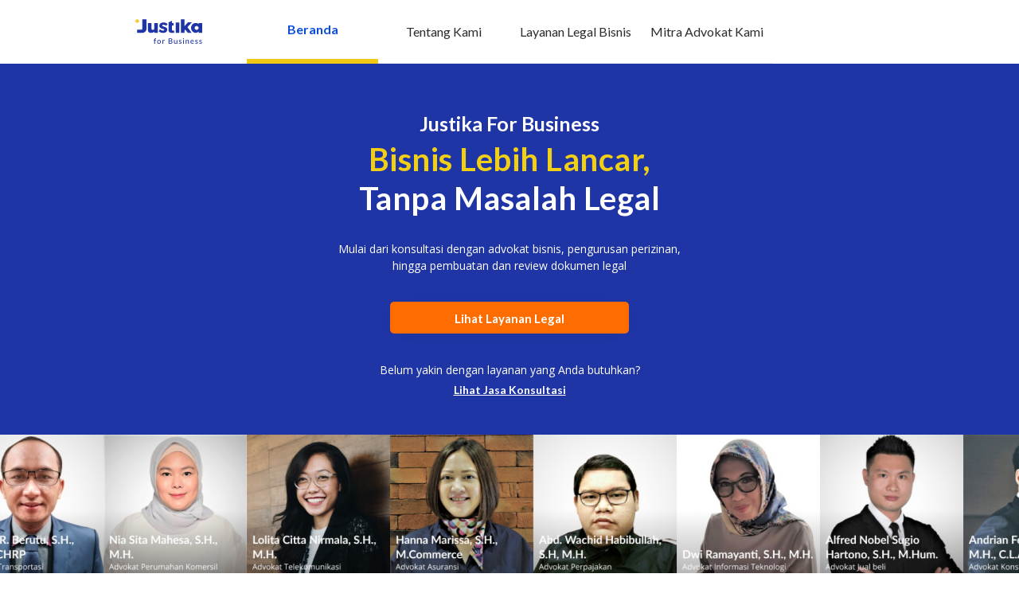

--- FILE ---
content_type: image/svg+xml
request_url: https://business.justika.com/80edb0a6c05f2ab7fcec0f0fa2844a33.svg
body_size: 1027
content:
<svg width="49" height="50" viewBox="0 0 49 50" fill="none" xmlns="http://www.w3.org/2000/svg">
<path d="M39.1429 4.01904H16.8571C13.07 4.01904 10 7.08963 10 10.8774V39.1681C10 42.9558 13.07 46.0264 16.8571 46.0264H39.1429C42.93 46.0264 46 42.9558 46 39.1681V10.8774C46 7.08963 42.93 4.01904 39.1429 4.01904Z" fill="#E6E6E6"/>
<path d="M1 39.5972V4.44822C1 3.53874 1.36127 2.66657 2.00426 2.02348C2.64724 1.38038 3.51926 1.01904 4.42857 1.01904H19.4972C19.9537 1.01865 20.4057 1.10945 20.8267 1.28611C21.2476 1.46277 21.6291 1.72168 21.9486 2.04775L31.6858 12.018C32.3129 12.6595 32.6637 13.5213 32.6629 14.4184V39.5972C32.6629 40.5067 32.3016 41.3789 31.6587 42.022C31.0157 42.6651 30.1437 43.0264 29.2343 43.0264H4.42857C3.51926 43.0264 2.64724 42.6651 2.00426 42.022C1.36127 41.3789 1 40.5067 1 39.5972Z" fill="white" stroke="#1F36A5" stroke-width="1.5" stroke-linecap="round" stroke-linejoin="round"/>
<path d="M22.2658 5.35654L28.6344 11.7348C28.7404 11.8391 28.8128 11.9726 28.8422 12.1184C28.8717 12.2642 28.8569 12.4156 28.7998 12.5529C28.7426 12.6902 28.6458 12.8072 28.5216 12.889C28.3975 12.9709 28.2517 13.0138 28.103 13.0121H22.7629C22.2901 13.0121 21.8367 12.8241 21.5023 12.4897C21.168 12.1553 20.9801 11.7018 20.9801 11.2289V5.88796C20.9809 5.73931 21.0256 5.59418 21.1085 5.47082C21.1914 5.34747 21.3089 5.25133 21.4462 5.19455C21.5836 5.13776 21.7346 5.12285 21.8805 5.15164C22.0263 5.18043 22.1603 5.25181 22.2658 5.35654Z" fill="#1F36A5"/>
<path d="M43.8571 24.9805H30.1086C27.2682 24.9805 24.9657 27.2835 24.9657 30.1243V43.8753C24.9657 46.7161 27.2682 49.019 30.1086 49.019H43.8571C46.6974 49.019 49 46.7161 49 43.8753V30.1243C49 27.2835 46.6974 24.9805 43.8571 24.9805Z" fill="#1F36A5"/>
<path d="M40.1971 39.0144L43.3428 42.683C43.426 42.7765 43.4702 42.8985 43.4661 43.0237C43.4621 43.1488 43.4102 43.2676 43.3211 43.3555C43.2321 43.4435 43.1126 43.4939 42.9875 43.4964C42.8623 43.4989 42.741 43.4531 42.6486 43.3687L38.9885 40.2231C38.8988 40.1462 38.8259 40.0517 38.7745 39.9454C38.723 39.8391 38.6942 39.7232 38.6896 39.6051C38.685 39.4871 38.7049 39.3694 38.748 39.2594C38.7911 39.1494 38.8565 39.0494 38.94 38.9658C39.0235 38.8823 39.1234 38.817 39.2334 38.7739C39.3434 38.7308 39.4611 38.711 39.5792 38.7156C39.6972 38.7201 39.813 38.7491 39.9193 38.8005C40.0257 38.852 40.1203 38.9247 40.1971 39.0144Z" fill="white"/>
<path d="M36.0486 41.0803C38.8179 41.0803 41.0629 38.835 41.0629 36.0652C41.0629 33.2954 38.8179 31.05 36.0486 31.05C33.2793 31.05 31.0343 33.2954 31.0343 36.0652C31.0343 38.835 33.2793 41.0803 36.0486 41.0803Z" fill="#1F36A5" stroke="white" stroke-width="1.5" stroke-linecap="round" stroke-linejoin="round"/>
<path d="M7 17.019H26.0199" stroke="#1F36A5" stroke-width="1.5" stroke-linecap="round" stroke-linejoin="round"/>
<path d="M7 21.5533H27.1856" stroke="#1F36A5" stroke-width="1.5" stroke-linecap="round" stroke-linejoin="round"/>
<path d="M7 26.0533H14.3628" stroke="#1F36A5" stroke-width="1.5" stroke-linecap="round" stroke-linejoin="round"/>
</svg>


--- FILE ---
content_type: image/svg+xml
request_url: https://business.justika.com/b4de8de17fe497e5fddb01a083a65fb1.svg
body_size: 2163
content:
<svg width="36" height="24" viewBox="0 0 36 24" fill="none" xmlns="http://www.w3.org/2000/svg">
<g clip-path="url(#clip0)">
<path d="M32.276 0H3C1.34315 0 0 1.34315 0 3V20.692C0 22.3489 1.34315 23.692 3 23.692H32.276C33.9329 23.692 35.276 22.3489 35.276 20.692V3C35.276 1.34315 33.9329 0 32.276 0Z" fill="#E82529"/>
<path fill-rule="evenodd" clip-rule="evenodd" d="M11.1959 4.51923H12.3369C12.4238 4.51923 12.4905 4.59598 12.4781 4.68164L11.9482 8.34491C11.9278 8.48591 12.0376 8.61216 12.1805 8.61216H14.1822C14.239 8.61216 14.2826 8.66249 14.2743 8.71849L14.119 9.77064C14.111 9.8253 14.0639 9.86589 14.0084 9.86589H11.7451C11.0719 9.86589 10.4263 9.31565 10.5213 8.65141L11.0545 4.64273C11.0639 4.57206 11.1243 4.51923 11.1959 4.51923Z" fill="#FEFEFE"/>
<path fill-rule="evenodd" clip-rule="evenodd" d="M15.0006 5.98094L14.4783 9.71687C14.4701 9.77612 14.5162 9.82904 14.5763 9.82904H15.6804C15.7589 9.82904 15.8255 9.77137 15.8363 9.69387L16.3535 6.01869C16.3646 5.93402 16.2984 5.85894 16.2127 5.85894H15.1413C15.0704 5.85894 15.0104 5.91102 15.0006 5.98094Z" fill="#FEFEFE"/>
<path fill-rule="evenodd" clip-rule="evenodd" d="M17.2781 9.54258C16.9375 9.53033 16.7781 9.63674 16.5771 9.75624C16.6256 9.41941 17.0059 6.79454 17.0406 6.63329C17.0774 6.46138 17.1107 6.17455 17.2624 6.02989C17.4402 5.86006 17.7154 5.76289 19.0846 5.75848C20.4822 5.75398 20.753 6.75638 20.6788 7.4077C20.6156 7.96519 20.4076 9.34258 20.3489 9.72741C20.34 9.78591 20.2898 9.82899 20.2307 9.82899H19.1511C19.072 9.82899 19.0112 9.75949 19.0222 9.68149C19.0768 9.29667 19.2232 8.27077 19.2729 7.97285C19.3345 7.60436 19.3839 7.19887 19.2852 7.03879C19.1865 6.87904 18.8905 6.75638 18.3233 6.85471L17.9038 9.81074C17.9038 9.81074 17.6338 9.55541 17.2781 9.54258Z" fill="#FEFEFE"/>
<path fill-rule="evenodd" clip-rule="evenodd" d="M21.8497 4.30701H23.0473C23.0919 4.30701 23.1262 4.34626 23.1201 4.39026L22.3748 9.77017C22.3693 9.81009 22.335 9.83984 22.2946 9.83984H21.1122C21.063 9.83984 21.0252 9.79659 21.032 9.74809L21.7769 4.37026C21.782 4.33401 21.813 4.30701 21.8497 4.30701Z" fill="#FEFEFE"/>
<path fill-rule="evenodd" clip-rule="evenodd" d="M22.7764 7.54848L24.1299 5.96893C24.1726 5.91918 24.2349 5.89051 24.3007 5.89051H25.4888C25.5746 5.89051 25.6198 5.99176 25.5624 6.05517L24.1785 7.58573L25.4436 10.2972C25.49 10.3967 25.4171 10.5105 25.307 10.5105H24.2331C24.177 10.5105 24.1261 10.4779 24.1026 10.4272L22.7764 7.54848Z" fill="#FEFEFE"/>
<path fill-rule="evenodd" clip-rule="evenodd" d="M16.5849 4.84731C16.4881 5.25438 16.1202 5.55729 15.7351 5.55729C15.35 5.55729 15.0547 5.2273 15.1516 4.82031C15.2484 4.41323 15.5672 4.08324 16.0242 4.08324C16.4093 4.08324 16.6817 4.44023 16.5849 4.84731Z" fill="#FEFEFE"/>
<path fill-rule="evenodd" clip-rule="evenodd" d="M17.8022 10.7813C17.7054 11.1884 17.3375 11.4913 16.9524 11.4913C16.5673 11.4913 16.272 11.1613 16.3689 10.7543C16.4657 10.3473 16.7846 10.0173 17.2415 10.0173C17.6266 10.0173 17.8991 10.3743 17.8022 10.7813Z" fill="#FEFEFE"/>
<path fill-rule="evenodd" clip-rule="evenodd" d="M23.5953 15.6459C23.5137 16.0482 23.142 16.3474 22.7372 16.3471C22.3322 16.347 22.0053 16.0207 22.0869 15.6185C22.1685 15.2163 22.4874 14.8903 22.9679 14.8905C23.3727 14.8908 23.677 15.2437 23.5953 15.6459Z" fill="#FEFEFE"/>
<path fill-rule="evenodd" clip-rule="evenodd" d="M13.4014 13.6424H12.6763C12.6494 13.6424 12.6309 13.6154 12.6407 13.5904L13.2717 11.9943C13.2838 11.9639 13.3288 11.9704 13.3317 12.0029L13.4735 13.5637C13.4774 13.6059 13.444 13.6424 13.4014 13.6424ZM15.1579 15.6468L14.3488 10.8206C14.3134 10.6096 14.1301 10.455 13.9154 10.455H13.1036C12.856 10.455 12.6312 10.5991 12.5287 10.8237L10.3491 15.6528C10.3175 15.7229 10.3692 15.802 10.4462 15.8016L11.5787 15.795C11.6562 15.7946 11.7259 15.7482 11.7562 15.6772L12.1327 14.7947C12.1429 14.7706 12.1665 14.755 12.1928 14.755H13.5633C13.5969 14.755 13.6251 14.7804 13.6284 14.8137L13.7102 15.6489C13.7196 15.7461 13.8016 15.8202 13.8996 15.8202H15.0105C15.1029 15.8202 15.1731 15.7376 15.1579 15.6468Z" fill="#FEFEFE"/>
<path fill-rule="evenodd" clip-rule="evenodd" d="M14.6176 16.5211L14.8792 17.3263C14.9262 17.4588 14.9616 17.4882 15.0535 17.4689C15.3839 17.3995 16.1822 17.1644 16.5728 16.6378C17.082 15.9513 17.1518 14.7377 17.2417 14.1208C17.3157 13.6128 17.4778 12.3621 17.5326 11.937C17.5425 11.8606 17.4827 11.793 17.4053 11.793H16.39C16.3003 11.793 16.2245 11.859 16.2124 11.9475C16.1306 12.548 15.8357 14.707 15.7842 15.0062C15.7243 15.3545 15.7124 15.8561 15.1954 16.1555C14.9375 16.3048 14.8052 16.3333 14.7031 16.3808C14.6512 16.405 14.5924 16.4309 14.6176 16.5211Z" fill="#FEFEFE"/>
<path fill-rule="evenodd" clip-rule="evenodd" d="M20.2047 14.662C20.2047 14.662 19.6753 14.8414 19.4212 14.6514C19.167 14.4615 19.1458 14.0711 19.2941 13.5118C19.4424 12.9525 19.813 12.8576 19.9718 12.847C20.1306 12.8364 20.4292 12.9113 20.4292 12.9113L20.2047 14.662ZM21.6707 11.9374C21.3283 11.8521 20.7528 11.6646 19.8275 11.7322C18.9738 11.7945 18.0099 12.188 17.8293 13.8674C17.6488 15.5468 18.4192 15.8707 19.5266 15.9187C20.3381 15.9539 20.975 15.7314 21.2575 15.61C21.3558 15.5677 21.4243 15.4771 21.4387 15.3714L21.8479 12.138C21.8639 12.0097 21.7995 11.9695 21.6707 11.9374Z" fill="#FEFEFE"/>
<path fill-rule="evenodd" clip-rule="evenodd" d="M22.4603 14.3552L22.7582 11.259C22.7689 11.148 22.8623 11.1028 22.9741 11.1028H24.0019C24.0977 11.1028 24.1382 11.1752 24.1118 11.2938L23.4845 14.3942C23.4718 14.4542 23.4188 14.4971 23.3572 14.4971H22.5897C22.513 14.4971 22.4529 14.4312 22.4603 14.3552Z" fill="#FEFEFE"/>
<path fill-rule="evenodd" clip-rule="evenodd" d="M10.4331 20.0644C10.6366 20.1765 10.8744 20.2091 11.1006 20.1557C12.002 19.9428 13.9967 19.3699 18.2161 18.7621C23.5171 17.9984 27.431 18.0016 27.431 18.0016L27.4413 17.9954C27.4413 17.9954 23.9722 17.5204 18.2788 18.0745C12.5852 18.6287 9.4075 19.4996 9.4075 19.4996L10.4331 20.0644Z" fill="#FEFEFE"/>
</g>
<defs>
<clipPath id="clip0">
<rect width="35.276" height="23.692" fill="white"/>
</clipPath>
</defs>
</svg>


--- FILE ---
content_type: image/svg+xml
request_url: https://business.justika.com/6ca011f301200c174d2a7c487af401b7.svg
body_size: 744
content:
<svg width="20" height="20" viewBox="0 0 20 20" fill="none" xmlns="http://www.w3.org/2000/svg">
<path d="M15.8398 4.99997H13.1198V3.99997C13.1198 3.78197 13.0768 3.56611 12.9934 3.36471C12.91 3.16331 12.7877 2.98031 12.6336 2.82617C12.4794 2.67202 12.2964 2.54975 12.095 2.46633C11.8936 2.3829 11.6778 2.33997 11.4598 2.33997H8.53976C8.0995 2.33997 7.67727 2.51486 7.36596 2.82617C7.05465 3.13748 6.87976 3.55971 6.87976 3.99997V4.99997H4.15976C3.72122 4.99996 3.3005 5.17348 2.98948 5.48263C2.67846 5.79178 2.5024 6.21144 2.49976 6.64997V9.56997C2.49976 10.0102 2.67465 10.4325 2.98596 10.7438C3.1401 10.8979 3.3231 11.0202 3.5245 11.1036C3.7259 11.187 3.94176 11.23 4.15976 11.23H8.63976V12.06C8.63976 12.3252 8.74511 12.5795 8.93265 12.7671C9.12018 12.9546 9.37454 13.06 9.63976 13.06H10.4198C10.685 13.06 10.9393 12.9546 11.1269 12.7671C11.3144 12.5795 11.4198 12.3252 11.4198 12.06V11.23H15.8998C16.3295 11.2144 16.7365 11.0327 17.035 10.723C17.3334 10.4134 17.5 10 17.4998 9.56997V6.64997C17.4971 6.21144 17.3211 5.79178 17.01 5.48263C16.699 5.17348 16.2783 4.99996 15.8398 4.99997ZM7.83976 3.99997C7.83976 3.81962 7.9114 3.64666 8.03892 3.51913C8.16645 3.39161 8.33941 3.31997 8.51976 3.31997H11.4398C11.6201 3.31997 11.7931 3.39161 11.9206 3.51913C12.0481 3.64666 12.1198 3.81962 12.1198 3.99997V4.99997H7.85976L7.83976 3.99997Z" fill="#789DCC"/>
<path d="M15.8398 12.1899H11.9398V12.6299C11.9192 12.9889 11.7613 13.3263 11.4988 13.572C11.2363 13.8178 10.8893 13.9531 10.5298 13.9499H9.46976C9.11018 13.9531 8.76318 13.8178 8.50068 13.572C8.23817 13.3263 8.08029 12.9889 8.05976 12.6299V12.1899H4.15976C3.08976 12.1899 2.49976 11.5999 2.49976 11.1899V15.9999C2.49976 16.4402 2.67465 16.8624 2.98596 17.1737C3.1401 17.3279 3.3231 17.4502 3.5245 17.5336C3.7259 17.617 3.94176 17.6599 4.15976 17.6599H15.8398C16.28 17.6599 16.7022 17.485 17.0136 17.1737C17.3249 16.8624 17.4998 16.4402 17.4998 15.9999V11.2299C17.4998 11.5999 16.9098 12.1899 15.8398 12.1899Z" fill="#789DCC"/>
</svg>


--- FILE ---
content_type: image/svg+xml
request_url: https://business.justika.com/43be764659a1985eedd0f0d272afb51a.svg
body_size: 1947
content:
<svg width="48" height="49" viewBox="0 0 48 49" fill="none" xmlns="http://www.w3.org/2000/svg">
<g clip-path="url(#clip0_1305_1208)">
<path d="M4.31653 17.6219V35.8258C4.31653 38.6595 6.64746 40.9779 9.49638 40.9779H24.6906C25.2949 40.9779 25.8129 41.2355 26.0719 41.7507L28.8345 45.9582C29.2662 46.6452 30.3021 46.3876 30.3885 45.6147L30.7338 42.3518C30.8201 41.7507 31.1655 41.2355 31.6834 41.0638H34.2734C37.1223 41.0638 39.4532 38.7453 39.4532 35.9117V17.6219C39.4532 14.7883 37.1223 12.4698 34.2734 12.4698H9.49638C6.56113 12.4698 4.31653 14.7883 4.31653 17.6219Z" fill="#E6E6E6"/>
<path d="M24.5112 42.359C24.5112 44.8161 22.5519 46.8496 20.1667 47.0191C20.0815 47.0191 19.9112 47.0191 19.826 47.0191C19.7408 47.0191 19.5704 47.0191 19.4852 47.0191C19.3149 47.0191 19.1445 47.0191 18.8889 47.0191C18.6334 47.0191 18.463 47.0191 18.2075 46.9343C18.0371 46.9343 17.8667 46.9343 17.6963 46.8496C17.6963 46.8496 17.6963 46.8496 17.6112 46.8496C17.4408 46.8496 17.2704 46.7649 17.0149 46.7649C16.8445 46.7649 16.6741 46.6802 16.4186 46.6802C16.163 46.5954 15.9074 46.5954 15.7371 46.5107C15.5667 46.5107 15.4815 46.426 15.3112 46.426C15.1408 46.426 14.9704 46.3412 14.8 46.2565C13.863 46.0023 13.0111 45.6634 12.1593 45.3245C12.0741 45.2398 11.9889 45.2398 11.8185 45.1551C11.4778 44.9856 11.2223 44.9009 10.8815 44.7314C10.7111 44.6467 10.5408 44.562 10.3704 44.4772C10.3704 44.4772 10.3563 44.3925 10.2711 44.3925C10.2711 44.3925 10.2 44.4772 10.2 44.3925C10.0297 44.3078 9.94447 44.223 9.85928 44.1383C9.7741 44.0536 9.68891 44.0536 9.60373 43.9689C9.51854 43.8841 9.34817 43.7994 9.26299 43.7147C9.09262 43.6299 9.00743 43.5452 8.83706 43.3758C8.32595 42.9521 7.72965 42.5285 7.21854 42.1048C7.13335 42.0201 7.04817 41.9354 6.87779 41.8507C6.70742 41.6812 6.62224 41.5965 6.45187 41.427C6.2815 41.2576 6.19631 41.1728 6.02594 41.0034C5.94075 40.9186 5.77038 40.7492 5.6852 40.6645C5.60001 40.495 5.42964 40.4103 5.34446 40.2408C5.25927 40.0714 5.0889 39.9866 5.00372 39.8172C4.83334 39.563 4.66297 39.3935 4.4926 39.1393C4.40742 38.9699 4.32223 38.8852 4.15186 38.7157C4.06668 38.631 3.98149 38.4615 3.8963 38.3768C3.72593 38.1226 3.55556 37.8684 3.47038 37.6142C3.38519 37.4448 3.30001 37.2753 3.21482 37.1059C3.12964 37.0211 3.12964 36.9364 3.04445 36.8517C3.04445 36.767 2.95926 36.5975 2.87408 36.428C2.78889 36.2586 2.70371 36.0891 2.61852 36.0044C2.53334 35.8349 2.44815 35.6655 2.36297 35.496C2.27778 35.3266 2.27778 35.1571 2.1926 35.0724C2.1926 34.7335 2.10741 34.4793 2.02223 34.2251C2.02223 34.1404 1.93704 34.0557 1.93704 33.9709C1.76667 33.5473 1.68148 33.1236 1.5963 32.6153C1.5963 32.5305 1.51111 32.4458 1.51111 32.2764V32.1916C1.51111 32.1069 1.42593 32.0222 1.42593 31.8527C1.42593 31.6833 1.34074 31.5138 1.34074 31.3443C1.25556 31.3443 1.25556 31.1749 1.25556 31.0054C1.25556 30.9207 1.25556 30.836 1.25556 30.7513C1.25556 30.5818 1.17037 30.4123 1.17037 30.2429C1.17037 30.0734 1.17037 29.904 1.08519 29.7345C1.08519 29.3956 1 28.972 1 28.633C1 26.3454 2.53334 24.2272 4.83334 23.8035C5.42964 23.7188 5.94075 23.7188 6.53705 23.8035C6.79261 23.8883 7.04817 23.8883 7.30372 23.973C7.38891 23.973 7.47409 24.0577 7.55928 24.0577L8.49632 28.3789L9.00743 31.0054C9.09262 31.4291 8.92225 31.8527 8.5815 32.1069C8.15558 32.4458 7.72965 32.7 7.21854 32.8695C7.90002 34.7335 9.00743 36.428 10.3704 37.7837C11.7334 39.1393 13.4371 40.2408 15.3112 40.9186C15.4815 40.4103 15.7371 39.9866 16.0778 39.563C16.3334 39.2241 16.7593 39.1393 17.1852 39.1393L19.826 39.6477L24.1704 40.495C24.2556 40.5797 24.2556 40.6645 24.2556 40.7492C24.3408 41.0034 24.426 41.2576 24.426 41.5117C24.5112 41.8507 24.5112 42.1048 24.5112 42.359Z" fill="white" stroke="#1F35A5" stroke-width="1.5" stroke-miterlimit="10" stroke-linecap="round" stroke-linejoin="round"/>
<path d="M48 5.1711V23.4609C48 26.2945 45.669 28.613 42.8201 28.613H27.6259C27.0216 28.613 26.5036 28.8706 26.2446 29.3858L23.482 33.5074C23.0503 34.1944 22.0144 33.9367 21.928 33.1639L21.5827 29.901C21.4964 29.2999 21.1511 28.7847 20.6331 28.613H18.0431C15.1942 28.613 12.8633 26.2945 12.8633 23.4609V5.1711C12.8633 2.33747 15.1942 0.019043 18.0431 0.019043H42.9065C45.669 0.019043 48 2.33747 48 5.1711Z" fill="#1F35A5"/>
<path d="M22.7913 16.4198C23.7449 16.4198 24.5179 15.6509 24.5179 14.7025C24.5179 13.754 23.7449 12.9851 22.7913 12.9851C21.8377 12.9851 21.0647 13.754 21.0647 14.7025C21.0647 15.6509 21.8377 16.4198 22.7913 16.4198Z" fill="white"/>
<path d="M30.8201 16.4198C31.7737 16.4198 32.5467 15.6509 32.5467 14.7025C32.5467 13.754 31.7737 12.9851 30.8201 12.9851C29.8665 12.9851 29.0935 13.754 29.0935 14.7025C29.0935 15.6509 29.8665 16.4198 30.8201 16.4198Z" fill="white"/>
<path d="M38.8488 16.4198C39.8024 16.4198 40.5754 15.6509 40.5754 14.7025C40.5754 13.754 39.8024 12.9851 38.8488 12.9851C37.8952 12.9851 37.1222 13.754 37.1222 14.7025C37.1222 15.6509 37.8952 16.4198 38.8488 16.4198Z" fill="white"/>
</g>
<defs>
<clipPath id="clip0_1305_1208">
<rect width="48" height="48" fill="white" transform="translate(0 0.019043)"/>
</clipPath>
</defs>
</svg>


--- FILE ---
content_type: image/svg+xml
request_url: https://business.justika.com/587fac0cfb155120130c1bf68538b08e.svg
body_size: 32043
content:
<svg width="31" height="13" viewBox="0 0 31 13" fill="none" xmlns="http://www.w3.org/2000/svg" xmlns:xlink="http://www.w3.org/1999/xlink">
<rect width="30.93" height="12.6107" fill="url(#pattern0)"/>
<defs>
<pattern id="pattern0" patternContentUnits="objectBoundingBox" width="1" height="1">
<use xlink:href="#image0_3409_18105" transform="translate(-0.000379929) scale(0.00127811 0.0031348)"/>
</pattern>
<image id="image0_3409_18105" width="783" height="319" xlink:href="[data-uri]"/>
</defs>
</svg>


--- FILE ---
content_type: image/svg+xml
request_url: https://business.justika.com/f27bb17c9302eb4a7c23fc0e03a4d1e4.svg
body_size: 403
content:
<svg xmlns="http://www.w3.org/2000/svg" width="32" height="32" viewBox="0 0 32 32">
    <g fill="none" fill-rule="evenodd">
        <circle cx="16" cy="16" r="16" fill="#FFF"/>
        <path fill="#444" d="M24.007 7H7.993A.993.993 0 0 0 7 7.993v16.014c0 .548.445.993.993.993h8.628v-6.961h-2.343v-2.725h2.343V13.31c0-2.324 1.421-3.59 3.494-3.59.699-.002 1.397.033 2.092.105v2.43h-1.428c-1.13 0-1.35.534-1.35 1.322v1.735h2.7l-.35 2.725h-2.365V25h4.593a.993.993 0 0 0 .993-.993V7.993A.993.993 0 0 0 24.007 7z"/>
    </g>
</svg>


--- FILE ---
content_type: image/svg+xml
request_url: https://business.justika.com/138bba355805f679a4210a54e61bfe9d.svg
body_size: 1012
content:
<svg width="21" height="21" viewBox="0 0 21 21" fill="none" xmlns="http://www.w3.org/2000/svg">
<g clip-path="url(#clip0_1997_30499)">
<path d="M19.4543 7.16209L10.2995 2.58169C10.211 2.53755 10.1134 2.51452 10.0146 2.51441C9.91565 2.51429 9.81808 2.5371 9.72948 2.58104L0.574293 7.14065C0.469192 7.19416 0.380922 7.27567 0.319228 7.37619C0.257533 7.47671 0.224812 7.59231 0.224678 7.71025C0.224544 7.82819 0.257002 7.94387 0.318469 8.04453C0.379935 8.14518 0.46802 8.2269 0.572998 8.28065L9.71779 12.871C9.80629 12.9152 9.90382 12.9382 10.0027 12.9383C10.1016 12.9384 10.1992 12.9156 10.2878 12.8717L16.8715 9.58916L16.8656 14.7892C16.7087 14.893 16.58 15.034 16.4908 15.1996C16.4017 15.3653 16.3549 15.5505 16.3547 15.7386C16.3545 15.9267 16.4008 16.1119 16.4896 16.2778C16.5784 16.4437 16.7068 16.585 16.8635 16.6892L16.8632 16.8792C16.8518 16.9692 16.8597 17.0607 16.8863 17.1475C16.9129 17.2343 16.9577 17.3144 17.0177 17.3825C17.0777 17.4507 17.1515 17.5053 17.2342 17.5428C17.3169 17.5802 17.4066 17.5996 17.4974 17.5997C17.5882 17.5998 17.678 17.5806 17.7608 17.5434C17.8436 17.5061 17.9175 17.4517 17.9776 17.3836C18.0378 17.3156 18.0827 17.2356 18.1096 17.1489C18.1364 17.0621 18.1445 16.9707 18.1332 16.8806L18.1335 16.6906C18.2903 16.5868 18.4191 16.4458 18.5083 16.2801C18.5974 16.1144 18.6442 15.9293 18.6444 15.7412C18.6446 15.5531 18.5982 15.3678 18.5095 15.2019C18.4207 15.0361 18.2923 14.8948 18.1356 14.7906L18.1422 8.9506L19.443 8.30208C19.5481 8.24856 19.6364 8.16705 19.6981 8.06654C19.7597 7.96602 19.7925 7.85041 19.7926 7.73247C19.7927 7.61453 19.7603 7.49885 19.6988 7.3982C19.6373 7.29754 19.5493 7.21583 19.4443 7.16208L19.4543 7.16209Z" fill="#789DCC"/>
<path d="M16.3686 12.1786C16.367 12.0719 16.3387 11.9673 16.2864 11.8743C16.2341 11.7813 16.1593 11.7029 16.069 11.6461C15.9786 11.5894 15.8755 11.5561 15.769 11.5494C15.6625 11.5427 15.556 11.5627 15.4592 11.6076L10.0063 14.1814L4.55922 11.5852C4.46253 11.5401 4.35609 11.5198 4.24958 11.5263C4.14306 11.5328 4.03986 11.5658 3.94936 11.6224C3.85887 11.6789 3.78394 11.7572 3.73141 11.8501C3.67888 11.943 3.6504 12.0475 3.64858 12.1542L3.64567 14.7142C3.64359 16.5442 6.84251 17.4978 10.0025 17.5014C13.1625 17.505 16.3636 16.5086 16.3657 14.7286L16.3686 12.1786Z" fill="#789DCC"/>
</g>
<defs>
<clipPath id="clip0_1997_30499">
<rect width="20" height="20" fill="white" transform="translate(0.0224609) rotate(0.0650606)"/>
</clipPath>
</defs>
</svg>


--- FILE ---
content_type: image/svg+xml
request_url: https://business.justika.com/a66505025c09c2a02605999ba1cd1c06.svg
body_size: 590
content:
<svg width="49" height="49" viewBox="0 0 49 49" fill="none" xmlns="http://www.w3.org/2000/svg">
<path d="M41.0004 14.1129V43.4662C41.0004 46.3534 38.6124 48.6392 35.7467 48.6392H14.2541C11.3884 48.6392 9.00031 46.3534 9.00031 43.4662V14.1129C9.00031 11.2257 11.269 8.93996 14.2541 8.93996H35.7467C38.6124 8.93996 41.0004 11.2257 41.0004 14.1129Z" fill="#E6E6E6"/>
<path d="M33.0001 6.17293V35.8872C33.0001 38.7744 30.7315 41.0601 27.7464 41.0601H6.25375C3.38807 41.0601 1 38.7744 1 35.8872V6.17293C1 3.28571 3.38807 1 6.25375 1H27.7464C30.7315 1 33.0001 3.28571 33.0001 6.17293Z" fill="white" stroke="#1F35A5" stroke-width="1.5" stroke-miterlimit="10" stroke-linecap="round" stroke-linejoin="round"/>
<path d="M33.0001 6.17293V35.8872C33.0001 38.7744 30.7315 41.0601 27.7464 41.0601H6.25375C3.38807 41.0601 1 38.7744 1 35.8872V6.17293C1 3.28571 3.38807 1 6.25375 1H27.7464C30.7315 1 33.0001 3.28571 33.0001 6.17293Z" fill="white" stroke="#1F35A5" stroke-width="1.5" stroke-miterlimit="10" stroke-linecap="round" stroke-linejoin="round"/>
<path d="M7.20923 13.2706H11.5078" stroke="#1F35A5" stroke-width="1.5" stroke-miterlimit="10" stroke-linecap="round" stroke-linejoin="round"/>
<path d="M7.20966 18.3231H27.0306" stroke="#1F35A5" stroke-width="1.5" stroke-miterlimit="10" stroke-linecap="round" stroke-linejoin="round"/>
<path d="M7.20966 23.3756H24.6426" stroke="#1F35A5" stroke-width="1.5" stroke-miterlimit="10" stroke-linecap="round" stroke-linejoin="round"/>
<path d="M7.20966 28.4285H19.3888" stroke="#1F35A5" stroke-width="1.5" stroke-miterlimit="10" stroke-linecap="round" stroke-linejoin="round"/>
<path d="M49 33.1203V40.6993C49 45.2707 45.2985 49 40.6418 49H33C28.4626 49 24.6417 45.2707 24.6417 40.6993V33.1203C24.6417 28.5489 28.3432 24.8196 33 24.8196H40.6418C45.1791 24.8196 49 28.5489 49 33.1203Z" fill="#1F35A5"/>
<path d="M42.0746 34.3233C42.0746 35.0451 41.8358 35.6466 41.3582 36.1278L36.582 40.8196C36.2238 41.1805 35.7462 41.1805 35.388 40.8196L32.9999 38.4135C32.6417 38.0526 32.6417 37.5714 32.9999 37.2105L37.7761 32.5188C38.7313 31.5564 40.4029 31.5564 41.4776 32.5188C41.8358 33 42.0746 33.6015 42.0746 34.3233Z" fill="white"/>
<path d="M33.8358 42.7442H31.4478C31.2089 42.7442 31.0895 42.6239 31.0895 42.3833V39.9773C31.0895 39.6164 31.4477 39.4961 31.6866 39.7367L34.0746 42.1427C34.3134 42.3833 34.194 42.7442 33.8358 42.7442Z" fill="white"/>
</svg>


--- FILE ---
content_type: image/svg+xml
request_url: https://business.justika.com/89298639399f8a85c18b07e4d565b6ee.svg
body_size: 589
content:
<svg width="48" height="49" viewBox="0 0 48 49" fill="none" xmlns="http://www.w3.org/2000/svg">
<path d="M25.6791 26.7844V39.8215C25.6791 41.8956 24 43.4758 22.0247 43.4758H11.1605C10.7655 43.4758 10.3704 43.6733 10.1729 43.9696L8.19758 47.0314C7.90128 47.624 7.11116 47.4264 7.11116 46.8338L6.91363 44.4635C6.91363 44.0684 6.61733 43.6733 6.22227 43.4758H4.34573C2.27165 43.4758 0.691406 41.7968 0.691406 39.8215V26.7844C0.691406 24.7104 2.37042 23.1301 4.34573 23.1301H22.0247C24.0988 23.1301 25.6791 24.8091 25.6791 26.7844Z" fill="white" stroke="#1F35A5" stroke-width="1.5" stroke-miterlimit="10" stroke-linecap="round" stroke-linejoin="round"/>
<path d="M12.7408 7.82151V21.0561C12.7408 25.303 16.1976 28.8586 20.5433 28.8586H33.1852C33.7778 28.8586 34.2717 29.1548 34.5679 29.6487L37.3334 33.8956C37.8272 34.5869 38.8149 34.2907 38.9136 33.5005L39.2099 30.2413C39.3087 29.6487 39.605 29.1548 40.1976 28.9573C44.4445 28.9573 48 25.5005 48 21.1548V7.82151C48 3.5746 44.5433 0.019043 40.1976 0.019043H20.4445C16.2963 0.019043 12.7408 3.47583 12.7408 7.82151Z" fill="#1F35A5"/>
<path d="M22.8149 16.5128C23.7422 16.5128 24.4939 15.7611 24.4939 14.8338C24.4939 13.9065 23.7422 13.1548 22.8149 13.1548C21.8876 13.1548 21.1359 13.9065 21.1359 14.8338C21.1359 15.7611 21.8876 16.5128 22.8149 16.5128Z" fill="white"/>
<path d="M30.8149 16.5128C31.7422 16.5128 32.4939 15.7611 32.4939 14.8338C32.4939 13.9065 31.7422 13.1548 30.8149 13.1548C29.8876 13.1548 29.1359 13.9065 29.1359 14.8338C29.1359 15.7611 29.8876 16.5128 30.8149 16.5128Z" fill="white"/>
<path d="M38.8149 16.5128C39.7422 16.5128 40.4939 15.7611 40.4939 14.8338C40.4939 13.9065 39.7422 13.1548 38.8149 13.1548C37.8876 13.1548 37.1359 13.9065 37.1359 14.8338C37.1359 15.7611 37.8876 16.5128 38.8149 16.5128Z" fill="white"/>
<path d="M4.64197 29.7474H13.7284" stroke="#1F35A5" stroke-width="1.5" stroke-miterlimit="10" stroke-linecap="round" stroke-linejoin="round"/>
<path d="M4.64197 33.1055H17.8765" stroke="#1F35A5" stroke-width="1.5" stroke-miterlimit="10" stroke-linecap="round" stroke-linejoin="round"/>
<path d="M4.64197 36.4635H20.9383" stroke="#1F35A5" stroke-width="1.5" stroke-miterlimit="10" stroke-linecap="round" stroke-linejoin="round"/>
</svg>


--- FILE ---
content_type: application/javascript
request_url: https://business.justika.com/main.b622bb0979c276374328.chunk.js
body_size: 141229
content:
(window.webpackJsonp=window.webpackJsonp||[]).push([[3],{0:function(e,a){},"02279259796b85c5b7fd":function(e,a,n){e.exports=n.p+"4da452eaf77a954fe05f4129e6f4e27b.svg"},"02bc17de0bc906c71524":function(e,a,n){e.exports=n.p+"62b55051dddeb15a748c16f0ac47efbb.svg"},"05d4541f0d9f3a78954b":function(e,a,n){e.exports=n.p+"771ffd772c9a54e10d3f84bd40b7c09b.svg"},"0690dfc7d1254f5bf5c2":function(e,a,n){e.exports=n.p+"ea536aa16709637416029bd37023a887.svg"},"083cccf4d253ae39a428":function(e,a,n){e.exports=n.p+"93fbb88dd14217c62bd320d43d4f4a03.jpg"},"09d4d8d07ef8915f6281":function(e,a,n){e.exports=n.p+"cee1394d5bc6fb9622ddd6cda8f1a62a.svg"},1:function(e,a,n){e.exports=n("8b703812aa8ae3c41814")},"10ad4471636b986b4af1":function(e,a,n){e.exports=n.p+"ea536aa16709637416029bd37023a887.svg"},"10ca6a1a8cf7593312a4":function(e,a,n){e.exports=n.p+"d1d8d764261c3185c998c2c3c2201627.svg"},"12ea09167c4147c35901":function(e,a,n){e.exports=n.p+"6ce2c93120ffce23653f23d168a5eb92.svg"},"1479f7d53091a93b9cf6":function(e,a,n){e.exports=n.p+"a424860db1ca5302a7cfcc35320d7da2.svg"},"14ae84416ee7fb6ab609":function(e,a,n){e.exports=n.p+"be2b41dcc40b7f88bc3d32aa57c2190a.svg"},"1514af64edf3b0a6a53b":function(e,a,n){e.exports=n.p+"7d146a5411476a714985c68a27325e0c.svg"},"1521aa43644cd4e80373":function(e,a,n){e.exports=n.p+"aa28b419f32f41d8d4f5b1f2e4dc1e06.svg"},"152fe10bfe8dcbf0099b":function(e,a,n){e.exports=n.p+"51e1f6823a1027d1f682d38dd007e5ac.svg"},"174912b4fa6091d247e3":function(e,a,n){e.exports=n.p+"6fd1b41743097c0eec458e704cdacafe.jpg"},"1b203319e6786c2faf04":function(e,a,n){e.exports=n.p+"ca0dd6475cfc7d1d8de49755cfd05fef.jpg"},"1d7c0ab2fb8d31fee6e1":function(e,a,n){e.exports=n.p+"b760c21401501f6d8f2d8d1d56de09b3.jpg"},"207ab1a8f52af67c0265":function(e,a,n){e.exports=n.p+"df10f92bb6f6d3ac825d7d75f82bf5da.svg"},"20b9cabf308803eeba94":function(e,a,n){e.exports=n.p+"ce3a347ab7c13529400cee361abcf987.svg"},"23c1ed9e1454539afc96":function(e,a,n){e.exports=n.p+"add2e32ed8c97cd876d15f7fc3fecefa.svg"},"25b4f399b5b9c408101c":function(e,a,n){e.exports=n.p+"89298639399f8a85c18b07e4d565b6ee.svg"},"2620cdffdf62a0bd1058":function(e,a,n){e.exports=n.p+"65df8c4b4527a88b9db14bebba269eed.svg"},"28e00962c90f3fb2973d":function(e,a,n){e.exports=n.p+"fbfcdfdd69c16507971ce8b0c54512a9.svg"},"2acdaf4f5785efc371c3":function(e,a,n){e.exports=n.p+"77cfead0cc2f1c61d3854b2b2c1323af.svg"},"2d3b185e4c1abae8a9b5":function(e,a,n){e.exports=n.p+"771ffd772c9a54e10d3f84bd40b7c09b.svg"},"2eba5270777900e4da08":function(e,a,n){e.exports=n.p+"7623cc609aaa9b5f95ebdd0632055698.svg"},"3059d2f309cfeb67edf2":function(e,a,n){e.exports=n.p+"4c01f8a3baf13561956c6c8bfeacefee.svg"},"3093ede186485a6700c9":function(e,a,n){e.exports=n.p+"6599795ae0c9975e30acea09a469890d.svg"},"31e6e2df656b50a628c8":function(e,a,n){e.exports=n.p+"f2850aabb34101c0d22d5db94747dc4f.svg"},"32c773fa10a2e84ea32d":function(e,a,n){e.exports=n.p+"ea536aa16709637416029bd37023a887.svg"},"34ea32bc1030911e37c3":function(e,a,n){e.exports=n.p+"69cbd560188b85cafe81575a752c0990.svg"},"35cd23954255f75327cd":function(e,a,n){e.exports=n.p+"8a635b98a63c4080ae894f9bb3eeb42c.svg"},"35cfa45ae79355a16532":function(e,a,n){e.exports=n.p+"21ad5d44eb4c7eb23e1fa1f6eaed8917.svg"},"36754362c4fbc6b56101":function(e,a,n){e.exports=n.p+"06fcbe75e070e0798bdee40c35729c71.svg"},"373d4830cfc8c878689d":function(e,a,n){e.exports=n.p+"3191d76136cb9bfa5827d4a9dbfe3b7b.svg"},"3af80dbf9519ab1145c5":function(e,a,n){e.exports=n.p+"6b9aac9986f85436d9a742e857312f1c.svg"},"3da159ed332d180589fc":function(e,a,n){e.exports=n.p+"fa5b3e8a9cd4ba90ab61110bbefdc4e6.svg"},"3dcdc8dd7c462e7f1f04":function(e,a,n){e.exports=n.p+"009ddeeeab62f2789881e36c356dc064.jpg"},"3e1972f4452bba48507c":function(e,a,n){e.exports=n.p+"865945ebb760e4aef3cc2534a3667d66.svg"},"3e2b34d239201e539a74":function(e,a,n){e.exports=n.p+"e457a0ee4606a8963de23c76270e8579.svg"},"3ebf929ca6d2b07e7076":function(e,a,n){e.exports=n.p+"8edfabf3aa348d7330e93585c85e4bdd.jpg"},"3f33d363dc483c749645":function(e,a){e.exports="[data-uri]"},"3f5bf9f2a8bb309addc2":function(e,a){e.exports="[data-uri]"},"408df99fcf4369d09565":function(e,a,n){e.exports=n.p+"ee22527f5fe37f17da0d4ccac62d47da.svg"},"43fba9996a546141b27d":function(e,a,n){e.exports=n.p+"b2bf755ea3bd24c6e44a434e2d87e2e4.jpg"},"456884bc1fcb771c23eb":function(e,a,n){e.exports=n.p+"1a8758c0b1523b19e80c7f388f69d0b7.svg"},"4688dc96c1957b837fb5":function(e,a,n){e.exports=n.p+"49a30aa97c98e03aaeceaaffa526174c.svg"},"471a09d390936e3903b4":function(e,a,n){e.exports=n.p+"d1d8d764261c3185c998c2c3c2201627.svg"},"4ce54d943eb1f3decabb":function(e,a,n){e.exports=n.p+".htaccess.bin"},"4da95665a3cc0a9f4b09":function(e,a,n){e.exports=n.p+"b7f083e3300e70efd67a3c90bd33ddb7.svg"},"4f4ecac1d50df4ae5a8d":function(e,a,n){e.exports=n.p+"77a365879197998c78abe045f32a5873.svg"},"507859dd77be7f3c04bb":function(e,a,n){e.exports=n.p+"fb05b21086f1bbb4b4f1e8be15b538ec.svg"},"512ad4f11b240f815b3a":function(e,a,n){e.exports=n.p+"25dc3f454a9af9a7cbdb709a6ff9a1b8.svg"},"51e69ed080225fa2eb9b":function(e,a){e.exports="[data-uri]"},"52eb0e4d87ad8278a67a":function(e,a,n){e.exports=n.p+"8519ef48c35c0e38e1be9711e1ea5028.svg"},"53b7935d2c6a7340a0e3":function(e,a){e.exports="[data-uri]"},"5537cce70ab7159e56fd":function(e,a,n){e.exports=n.p+"ed55dfaf61654809769504e06b1866fd.svg"},"5661ad5f69d82b50380d":function(e,a){e.exports="[data-uri]"},"5790e75b8ee9e2c092e5":function(e,a){e.exports="[data-uri]"},"57cc5f2b620dc0500aa8":function(e,a,n){e.exports=n.p+"da36f0f5a3915f5fb13ef35b9bea4d5e.jpg"},"5900abd835e0584fdb12":function(e,a,n){e.exports=n.p+"dc86c59cf81a80d5706ff4ebac36f461.svg"},"5910f88ede896d11b415":function(e,a,n){e.exports=n.p+"0c13208ae4a6138ab36fe1193345af23.svg"},"5c4aef68fffa12296630":function(e,a,n){e.exports=n.p+"eb933982aca3ebf4d379a25641472a1f.svg"},"5e8ea10624e3710dc24e":function(e,a,n){e.exports=n.p+"1c6691be6eb0dcf3fb14814127611a6a.svg"},"5f67855b85ed00a22767":function(e,a,n){e.exports=n.p+"771ffd772c9a54e10d3f84bd40b7c09b.svg"},"60099037b771723d9790":function(e,a,n){e.exports=n.p+"a3a3c600a01ec921edc75d281710bee7.svg"},"60b8fbf5973df988ca05":function(e,a,n){e.exports=n.p+"2796ac5e034fe3f85291a5d8ea290d8c.svg"},"6138923e3fbc5549c0df":function(e,a){e.exports="[data-uri]"},"630f0a2a5932c2b043bc":function(e,a,n){e.exports=n.p+"042254663eca4d8284c7bd42af59086c.svg"},"6446a1f4768078ecd9e6":function(e,a,n){e.exports=n.p+"a1c8150b01190825d0a19efbc2f12eda.svg"},"65bd243e8e7baba4be64":function(e,a){e.exports="[data-uri]"},"69543bad3cceffc121b9":function(e,a,n){e.exports=n.p+"5e3fab0a3e66419816dc67184cb194e4.svg"},"695874ec372b5e289110":function(e,a,n){e.exports=n.p+"5fd4ddb212ad694e422652467f881606.svg"},"6bdb64d5a37b6c9d5b5a":function(e,a,n){e.exports=n.p+"f6e80ff016eddea9b5f565c80138ada7.svg"},"6d72df2e64ba22f26b9b":function(e,a,n){e.exports=n.p+"80edb0a6c05f2ab7fcec0f0fa2844a33.svg"},"6d7a478e7cc0d7712c31":function(e,a,n){"use strict";n.d(a,"p",function(){return i}),n.d(a,"a",function(){return r}),n.d(a,"o",function(){return o}),n.d(a,"g",function(){return l}),n.d(a,"h",function(){return s}),n.d(a,"k",function(){return u}),n.d(a,"e",function(){return d}),n.d(a,"i",function(){return c}),n.d(a,"j",function(){return p}),n.d(a,"n",function(){return m}),n.d(a,"m",function(){return f}),n.d(a,"l",function(){return g}),n.d(a,"f",function(){return b}),n.d(a,"d",function(){return _}),n.d(a,"q",function(){return h}),n.d(a,"b",function(){return y}),n.d(a,"c",function(){return v});var t=n("bf25f59755b69bd98fe0"),i="@@saga-injector/restart-on-remount",r="@@saga-injector/daemon",o="@@saga-injector/once-till-unmount",l="https://api.justika.com",s="https://sandbox-api.justika.com",u="https://staging-api.justika.com",d="https://staging-api.justika.com",c="https://api-68172429-0F5F-42C2-91C7-B2235648382C.sendbird.com/v3",p="https://api-49BFAC60-9432-486D-83AF-BE9257A15A68.sendbird.com/v3",m="https://justika.com",f="https://business.justika.com",g=f,b="https://api.hukum.io/v2/search/clinics",_="UA-119116835-7",h="Asia/Jakarta",y=new Date("2022-08-15"),v=(Object(t.addMinutes)(new Date,5),Object(t.addDays)(new Date,7),Object(t.addDays)(new Date,1),Object(t.addMonths)(new Date,1));Object(t.addMonths)(new Date,3),Object(t.addYears)(new Date,2)},"70c6601de068c6cf5317":function(e,a,n){(e.exports=n("c138e55a31f3f8960e99")(!1)).push([e.i,".line-scale-pulse-out-rapid > div{\n    width: 2px !important;\n    height: 20px !important;\n}",""])},"70d06fc58ad6dcdd83c0":function(e,a,n){e.exports=n.p+"9bee086b41cf87842264a46c8bfc0b38.svg"},"7588618722dc27b42db7":function(e,a,n){e.exports=n.p+"0737f1ecd3e1e52af111d9382841c88b.svg"},"7636c966138a7ebb57cd":function(e,a,n){e.exports=n.p+"b4de8de17fe497e5fddb01a083a65fb1.svg"},"766557c23b12fa62b217":function(e,a,n){e.exports=n.p+"70553f0ce321de5ea05c93b06ab0e96f.svg"},"787d628166a925e86af7":function(e,a,n){e.exports=n.p+"9b40a8a788ebc12ce929667aaee6a240.svg"},"78b243b2639b2aedaa73":function(e,a,n){e.exports=n.p+"6ca06222b86d5d961df1728d028b9783.svg"},"7a09b302fb1aebb32be5":function(e){e.exports={}},"7b63f0bb53a2ef67df88":function(e,a,n){var t=n("70c6601de068c6cf5317");"string"==typeof t&&(t=[[e.i,t,""]]);var i={hmr:!0,transform:void 0,insertInto:void 0};n("1e4534d1d62a11482e97")(t,i);t.locals&&(e.exports=t.locals)},"7dd68a64079d1d4cd439":function(e){e.exports={}},"7de9ec2c5b98edaf3533":function(e,a,n){e.exports=n.p+"771ffd772c9a54e10d3f84bd40b7c09b.svg"},"7e64fc7adff4e36d2c36":function(e,a,n){e.exports=n.p+"91775d337f2936a22099e5d1b7b5f15c.svg"},"7f4fb50ddaef52e693f9":function(e,a,n){e.exports=n.p+"70762ef20856d4fed874a970bcdf8318.svg"},"802d7b96574825ec808f":function(e,a,n){e.exports=n.p+"17543d169600d7b5f6be8bfbbfe11933.svg"},"81012d8a3f7ebccdadd3":function(e,a,n){e.exports=n.p+"89b10a46ddc63cadcc1b82a320157c14.svg"},"8110c54d1043789c01d7":function(e,a,n){e.exports=n.p+"06fcbe75e070e0798bdee40c35729c71.svg"},"81e2d46fe14d94494bf5":function(e,a,n){e.exports=n.p+"7572e78388b06e4b9909fe7527192858.svg"},"87f81ed4dbe6572c477f":function(e,a,n){e.exports=n.p+"70553f0ce321de5ea05c93b06ab0e96f.svg"},"880c3faf941961f46c09":function(e,a,n){e.exports=n.p+"0541112726e3bd4d4644f6810543910b.svg"},"89b03532252bd3e07cd9":function(e,a,n){e.exports=n.p+"a66505025c09c2a02605999ba1cd1c06.svg"},"8b5284449a08b0f929e4":function(e,a,n){e.exports=n.p+"9d1bab5413832545a81f80c102a582fb.svg"},"8b703812aa8ae3c41814":function(e,a,n){"use strict";n.r(a);n("a26e52c4218006ed1d2f");var t=n("8af190b70a6bc55c6f1b"),i=n.n(t),r=n("63f14ac74ce296f77f4d"),o=n.n(r),l=n("d7dd51e1bf6bfc2c9c3d"),s=n("a7e3807798c0b990af09"),u=n("260f3680b921ede7f717"),d=n.n(u),c=n("89fa59dfd48f288c4600"),p=n.n(c),m=n("9425d5e668a44a546ae8"),f=n("e5e75f1889959f276f6b"),g=n.n(f),b=(n("6735bdf1a3a541ab43fd"),n("7354f69bc4eb9182fb2a")),_=n("e61a87a9a868f6feefd8"),h=n.n(_),y=n("4c57c61d605602ee37f7"),v=n.n(y),k=n("0d7f0986bcd2f33d8a2a"),x=n.n(k),w=n("e95a63b25fb92ed15721"),j=n("deb1edf8e03fc2092ec7"),A=n("5ebee84df403ac8fb75d"),P=n.n(A),E=n("6d7a478e7cc0d7712c31"),C=new P.a;function S(e){return C.get(e)}function O(e,a,n){C.set(e,a,n)}function D(e,a){C.remove(e,a)}function T(e){O("email",e,{path:"/",expires:E.c})}function N(e){O("secret_code",e,{path:"/",expires:E.c})}var M=n("8a2d1b95e05b6a321e74"),B=n.n(M),I=n("a28fc3c963a1d4d1a2e5"),L=n("ab4cb61bcb2dc161defb"),R=n("4f6b016a6e9566bce668"),F=n.n(R),K=n("5ef9de3df8d92ea0e41c"),H=n.n(K),W=n("a1cf5d6fa4ed65a6ddd5"),z=n.n(W),J=n("f3b0ff1628e56352bcbf"),G=n.n(J),U=n("5fa3f8487e09c6182715"),V=n.n(U),q=n("6a4f9c383785f9168266"),Y=n.n(q),Z=n("f2873ecf7390fe7d7c89"),Q=n.n(Z),X=n("d3a850c4000d77bccc89"),$=n.n(X);function ee(e){var a={dispatch:G.a,subscribe:G.a,getState:G.a,replaceReducer:G.a,runSaga:G.a,injectedReducers:$.a,injectedSagas:$.a};Y()(Q()(e,a),"(app/utils...) injectors: Expected a valid redux store")}var ae=Object.assign||function(e){for(var a=1;a<arguments.length;a++){var n=arguments[a];for(var t in n)Object.prototype.hasOwnProperty.call(n,t)&&(e[t]=n[t])}return e},ne=[E.p,E.a,E.o],te=function(e){return Y()(V()(e)&&!z()(e),"(app/utils...) injectSaga: Expected `key` to be a non empty string")},ie=function(e){var a={saga:G.a,mode:function(e){return V()(e)&&ne.includes(e)}};Y()(Q()(e,a),"(app/utils...) injectSaga: Expected a valid saga descriptor")};function re(e){return ee(e),{injectSaga:function(e,a){return function(n){var t=arguments.length>1&&void 0!==arguments[1]?arguments[1]:{},i=arguments[2];a||ee(e);var r=ae({},t,{mode:t.mode||E.p}),o=r.saga,l=r.mode;te(n),ie(r);var s=Reflect.has(e.injectedSagas,n);(!s||s&&l!==E.a&&l!==E.o)&&(e.injectedSagas[n]=ae({},r,{task:e.runSaga(o,i)}))}}(e,!0),ejectSaga:function(e,a){return function(n){if(a||ee(e),te(n),Reflect.has(e.injectedSagas,n)){var t=e.injectedSagas[n];t.mode&&t.mode!==E.a&&t.task&&(t.task.cancel(),e.injectedSagas[n]="done")}}}(e,!0)}}var oe=function(){function e(e,a){for(var n=0;n<a.length;n++){var t=a[n];t.enumerable=t.enumerable||!1,t.configurable=!0,"value"in t&&(t.writable=!0),Object.defineProperty(e,t.key,t)}}return function(a,n,t){return n&&e(a.prototype,n),t&&e(a,t),a}}();function le(e,a){if(!e)throw new ReferenceError("this hasn't been initialised - super() hasn't been called");return!a||"object"!=typeof a&&"function"!=typeof a?e:a}var se=function(e){var a=e.key,n=e.saga,t=e.mode;return function(e){var r=function(r){function o(){var e,a,n;!function(e,a){if(!(e instanceof a))throw new TypeError("Cannot call a class as a function")}(this,o);for(var t=arguments.length,i=Array(t),r=0;r<t;r++)i[r]=arguments[r];return a=n=le(this,(e=o.__proto__||Object.getPrototypeOf(o)).call.apply(e,[this].concat(i))),n.injectors=re(n.context.store),le(n,a)}return function(e,a){if("function"!=typeof a&&null!==a)throw new TypeError("Super expression must either be null or a function, not "+typeof a);e.prototype=Object.create(a&&a.prototype,{constructor:{value:e,enumerable:!1,writable:!0,configurable:!0}}),a&&(Object.setPrototypeOf?Object.setPrototypeOf(e,a):e.__proto__=a)}(o,i.a.Component),oe(o,[{key:"componentWillMount",value:function(){(0,this.injectors.injectSaga)(a,{saga:n,mode:t},this.props)}},{key:"componentWillUnmount",value:function(){(0,this.injectors.ejectSaga)(a)}},{key:"render",value:function(){return i.a.createElement(e,this.props)}}]),o}();return r.WrappedComponent=e,r.contextTypes={store:B.a.object.isRequired},r.displayName="withSaga("+(e.displayName||e.name||"Component")+")",H()(r,e)}},ue=n("4e2e9348dad8fe460c1d"),de=n("54f683fcda7806277002"),ce="app/LanguageToggle/CHANGE_LOCALE",pe=Object(de.fromJS)({locale:"en"});var me=function(){var e=arguments.length>0&&void 0!==arguments[0]?arguments[0]:pe,a=arguments[1];switch(a.type){case ce:return e.set("locale",a.locale);default:return e}},fe=Object.assign||function(e){for(var a=1;a<arguments.length;a++){var n=arguments[a];for(var t in n)Object.prototype.hasOwnProperty.call(n,t)&&(e[t]=n[t])}return e},ge=Object(de.fromJS)({location:null});function be(){var e=arguments.length>0&&void 0!==arguments[0]?arguments[0]:ge,a=arguments[1];switch(a.type){case s.LOCATION_CHANGE:return e.merge({location:a.payload});default:return e}}function _e(e){return Object(ue.combineReducers)(fe({route:be,language:me},e))}function he(e){return ee(e),{injectReducer:function(e,a){return function(n,t){a||ee(e),Y()(V()(n)&&!z()(n)&&G()(t),"(app/utils...) injectReducer: Expected `reducer` to be a reducer function"),Reflect.has(e.injectedReducers,n)&&e.injectedReducers[n]===t||(e.injectedReducers[n]=t,e.replaceReducer(_e(e.injectedReducers)))}}(e,!0)}}var ye=function(){function e(e,a){for(var n=0;n<a.length;n++){var t=a[n];t.enumerable=t.enumerable||!1,t.configurable=!0,"value"in t&&(t.writable=!0),Object.defineProperty(e,t.key,t)}}return function(a,n,t){return n&&e(a.prototype,n),t&&e(a,t),a}}();function ve(e,a){if(!e)throw new ReferenceError("this hasn't been initialised - super() hasn't been called");return!a||"object"!=typeof a&&"function"!=typeof a?e:a}var ke=function(e){var a=e.key,n=e.reducer;return function(e){var t=function(t){function r(){var e,a,n;!function(e,a){if(!(e instanceof a))throw new TypeError("Cannot call a class as a function")}(this,r);for(var t=arguments.length,i=Array(t),o=0;o<t;o++)i[o]=arguments[o];return a=n=ve(this,(e=r.__proto__||Object.getPrototypeOf(r)).call.apply(e,[this].concat(i))),n.injectors=he(n.context.store),ve(n,a)}return function(e,a){if("function"!=typeof a&&null!==a)throw new TypeError("Super expression must either be null or a function, not "+typeof a);e.prototype=Object.create(a&&a.prototype,{constructor:{value:e,enumerable:!1,writable:!0,configurable:!0}}),a&&(Object.setPrototypeOf?Object.setPrototypeOf(e,a):e.__proto__=a)}(r,i.a.Component),ye(r,[{key:"componentWillMount",value:function(){(0,this.injectors.injectReducer)(a,n)}},{key:"render",value:function(){return i.a.createElement(e,this.props)}}]),r}();return t.WrappedComponent=e,t.contextTypes={store:B.a.object.isRequired},t.displayName="withReducer("+(e.displayName||e.name||"Component")+")",H()(t,e)}};var xe=n("bf25f59755b69bd98fe0"),we=n("181c5334c4d1088ba023"),je=n("4898d0b2cbf0b4917e86"),Ae=n.n(je),Pe={locale:Ae.a};function Ee(){return Object(xe.format)(new Date,"iiii, dd MMMM yyyy HH:mm",Pe)}function Ce(e,a){if(e){var n=Object(we.utcToZonedTime)(e,E.q);return Object(xe.format)(n,a,Pe)}}var Se=function(e){return e.get("warning")},Oe=function(){return Object(I.a)(Se,function(e){return e.toJS()})},De="app/Warning/RESET_STATE",Te="app/Warning/ANALYTICS_EVENTS",Ne=Object(de.fromJS)({});var Me=function(){var e=arguments.length>0&&void 0!==arguments[0]?arguments[0]:Ne;switch(arguments[1].type){case De:return Ne;default:return e}},Be=n("d782b72bc5b680c7122c"),Ie=n("f363639bc5c3c97af546"),Le=n("bee705726c59a1425653");g.a.init(Le.d);var Re=regeneratorRuntime.mark(Fe);function Fe(){return regeneratorRuntime.wrap(function(e){for(;;)switch(e.prev=e.next){case 0:case"end":return e.stop()}},Re,this)}var Ke=n("ab039aecd4a1d4fedc0e"),He="6282130007093",We="6282130007093",ze=j.b.span.withConfig({displayName:"Bold"})(["font-weight:700;-webkit-touch-callout:none;-webkit-font-smoothing:antialiased;"]),Je=Object(j.a)(["display:block;box-sizing:border-box;width:100%;height:",";margin:0 auto;padding:10px 0;text-decoration:none;border-radius:",";-webkit-font-smoothing:antialiased;-webkit-touch-callout:none;user-select:none;cursor:pointer;outline:0;font-family:'Lato';font-weight:",";font-size:",";letter-spacing:0px;border:",";border-color:",";background-color:",";box-shadow:0 2px 12px -6px rgba(0,0,0,0.1);color:",";transition:background-color 0.3s;@media (min-width:992px){padding:10px 0;box-shadow:0 2px 18px -8px rgba(0,0,0,0.1);line-height:1.5em;font-size:",";height:",";&:hover{background-color:",";color:",";}}"],function(e){return e.height?e.height:"medium"==e.size?"45px":"50px"},function(e){return e.rounded?"9px":"medium"==e.size?"5px":"6px"},function(e){return"medium"==e.size?"600":"800"},function(e){return"medium"==e.size?"15px":"18px"},function(e){return e.line?"1px solid":"0"},function(e){return e.color.dark},function(e){return e.line?"#FFFFFF":e.color.normal},function(e){return e.line?e.color.normal:e.color.font},function(e){return"medium"==e.size?"15px":"21px"},function(e){return e.height?e.height:"medium"==e.size?"45px":"60px"},function(e){return e.color.light},function(e){return e.color.font_light}),Ge=j.b.a.withConfig({displayName:"A"})(["",""],Je),Ue=Object(j.b)(w.Link).withConfig({displayName:"Link__A"})(["",""],Je),Ve=j.b.button.withConfig({displayName:"StyledButton"})(["",""],Je),qe=j.b.button.withConfig({displayName:"ButtonLoading"})(["display:block;box-sizing:border-box;width:100%;height:",";margin:0 auto;padding:8px;text-decoration:none;border-radius:",";-webkit-font-smoothing:antialiased;-webkit-touch-callout:none;user-select:none;cursor:pointer;outline:0;font-family:'Lato';font-weight:",";font-size:",";letter-spacing:0px;border:0;background-color:",";color:",";transition:background-color 0.3s;@media (min-width:992px){padding:",";font-size:16px;}"],function(e){return e.height?e.height:"medium"==e.size?"45px":"50px"},function(e){return e.rounded?"9px":"medium"==e.size?"5px":"6px"},function(e){return"medium"==e.size?"600":"800"},function(e){return"medium"==e.size?"15px":"18px"},function(e){return e.color.dark},function(e){return e.color.font_dark},function(e){return"medium"==e.size?"8px 0":"10px 0"}),Ye=j.b.button.withConfig({displayName:"ButtonPassive"})(["display:block;box-sizing:border-box;width:100%;height:",";margin:0 auto;padding:13px 0;text-decoration:none;border-radius:",";-webkit-font-smoothing:antialiased;-webkit-touch-callout:none;user-select:none;cursor:default;outline:0;font-family:'Lato';font-weight:",";font-size:",";letter-spacing:0px;border:0;background-color:#e6e6e6;color:#9b9b9b;transition:background-color 0.3s;@media (min-width:992px){padding:",";}"],function(e){return e.height?e.height:"medium"==e.size?"45px":"50px"},function(e){return e.rounded?"9px":"medium"==e.size?"5px":"6px"},function(e){return"medium"==e.size?"600":"800"},function(e){return"medium"==e.size?"15px":"18px"},function(e){return"medium"==e.size?"8px 0":"10px 0"}),Ze=j.b.div.withConfig({displayName:"Wrapper"})(["width:100%;text-align:center;margin:10px auto;@media (min-width:992px){max-width:360px;margin:15px auto;}"]),Qe=n("a5b2b3823abdd440e55c"),Xe=n.n(Qe),$e=(n("7b63f0bb53a2ef67df88"),function(){var e="function"==typeof Symbol&&Symbol.for&&Symbol.for("react.element")||60103;return function(a,n,t,i){var r=a&&a.defaultProps,o=arguments.length-3;if(n||0===o||(n={}),n&&r)for(var l in r)void 0===n[l]&&(n[l]=r[l]);else n||(n=r||{});if(1===o)n.children=i;else if(o>1){for(var s=Array(o),u=0;u<o;u++)s[u]=arguments[u+3];n.children=s}return{$$typeof:e,type:a,key:void 0===t?null:""+t,ref:null,props:n,_owner:null}}}()),ea={normal:"#0C4CDB",light:"#436EFF",dark:"#8391BE",font:"#FFFFFF",font_light:"#FFFFFF",font_dark:"#CBCBCB"},aa={normal:"#FF6D00",light:"#fd8042",dark:"#e59782",font:"#FFFFFF",font_light:"#FFFFFF",font_dark:"#F3F3F3"},na={normal:"#FFFFFF",light:"#FFF4E2",dark:"#858585",font:"#0C1435",font_light:"#07090E",font_dark:"#566FA7"},ta={normal:"#32CD32",light:"#3FD911",dark:"#57B566",font:"#FFF",font_light:"#FFF",font_dark:"#FFF"},ia={normal:"#EA0420",light:"#FF0000",dark:"#A80F22",font:"#FFF",font_light:"#FFF",font_dark:"#FFF"};var ra=Object(Ke.e)(function(e){var a=void 0;switch(e.color){case"yellow":a=aa;break;case"white":a=na;break;case"green":a=ta;break;case"red":a=ia;break;default:a=ea}var n=void 0;return e.to&&(n=$e(Ue,{style:e.style,to:e.to,onClick:e.onClick,target:e.blank,color:a,size:e.size,line:e.line,rounded:e.rounded,height:e.height},void 0,t.Children.toArray(e.children))),e.href&&(n=$e(Ge,{style:e.style,href:e.href,onClick:e.onClick,target:e.blank,color:a,size:e.size,line:e.line,rounded:e.rounded,height:e.height},void 0,t.Children.toArray(e.children))),e.handleRoute&&(n=$e(Ve,{style:e.style,color:a,onClick:e.handleRoute,size:e.size,line:e.line,rounded:e.rounded,height:e.height},void 0,t.Children.toArray(e.children))),e.loading?n=$e(qe,{style:e.style,color:a,size:e.size,line:e.line,rounded:e.rounded,height:e.height},void 0,$e(Xe.a,{name:"ball-pulse-sync",color:a.font_dark,fadeIn:"none",style:{transform:"scale(0.6)"}})):e.passive&&(n=$e(Ye,{style:e.style,size:e.size,rounded:e.rounded,height:e.height},void 0,t.Children.toArray(e.children))),$e(Ze,{style:e.wrapperStyle},void 0,n)}),oa=j.b.div.withConfig({displayName:"Content"})(["display:block;max-width:360px;padding:0 20px;margin:0 auto;text-align:center;@media (min-width:992px){width:1000px;padding:0;max-width:1020px;}",""],function(e){return e.isDesktop&&"\n        @media (min-width: 1360px) {\n          width: 100%;\n          max-width: 1366px;\n        }\n      "}),la=j.b.div.withConfig({displayName:"Column"})(["display:inline-block;margin-top:5px;width:100%;@media (min-width:992px){vertical-align:top;margin-right:1%;max-width:",";}"],function(e){return 100/e.width-1+"%"}),sa=j.b.h2.withConfig({displayName:"H2"})(["font-size:24px;font-weight:800;margin-bottom:0.25em;line-height:1.3em;font-family:'Lato';-webkit-font-smoothing:antialiased;-webkit-touch-callout:none;@media (min-width:992px){font-size:30px;}"]),ua=j.b.img.withConfig({displayName:"Img"})([""]),da=j.b.div.withConfig({displayName:"P"})(["font-family:'Open Sans';font-size:14px;font-weight:400;line-height:1.5em;margin:0.5em 0;color:#000;-webkit-font-smoothing:antialiased;-webkit-touch-callout:none;@media (min-width:992px){font-size:14px;}"]),ca=function(e){return e.get("navigation")},pa=function(){return Object(I.a)(ca,function(e){return e.toJS()})},ma="app/Navigation/RESET_STATE",fa="app/Navigation/ANALYTICS_EVENTS",ga="app/Navigation/TOGGLE_DROPDOWN_SERVICES",ba=Object(de.fromJS)({is_show_dropdown_services:!1});var _a=function(){var e=arguments.length>0&&void 0!==arguments[0]?arguments[0]:ba;switch(arguments[1].type){case ga:return e.set("is_show_dropdown_services",!e.get("is_show_dropdown_services"));case ma:return ba;default:return e}},ha=regeneratorRuntime.mark(ya);function ya(){return regeneratorRuntime.wrap(function(e){for(;;)switch(e.prev=e.next){case 0:case"end":return e.stop()}},ha,this)}g.a.init(Le.d);var va=function(){var e="function"==typeof Symbol&&Symbol.for&&Symbol.for("react.element")||60103;return function(a,n,t,i){var r=a&&a.defaultProps,o=arguments.length-3;if(n||0===o||(n={}),n&&r)for(var l in r)void 0===n[l]&&(n[l]=r[l]);else n||(n=r||{});if(1===o)n.children=i;else if(o>1){for(var s=Array(o),u=0;u<o;u++)s[u]=arguments[u+3];n.children=s}return{$$typeof:e,type:a,key:void 0===t?null:""+t,ref:null,props:n,_owner:null}}}(),ka=j.b.div.withConfig({displayName:"Card__CardStyle"})(["display:block;text-align:left;box-shadow:0 4px 30px -6px rgba(0,0,0,0.1);box-sizing:content-box;background-color:#fff;border-radius:6px;padding:20px 10px;transition:all .3s;-webkit-font-smoothing:antialiased;-webkit-touch-callout:none;"]);var xa=function(e){return va(ka,{className:e.className,onClick:e.onClick,style:e.style},void 0,t.Children.toArray(e.children))},wa={bg_white:"#FFFFFF",bg_soft_grey:"#F9F9F9",bg_grey:"#EFEFEF",bg_soft_blue:"#B9CFEB",bg_light_blue:"#789DCC",bg_blue:"#273E71",bg_dark_blue:"#192750",bg_soft_blue_tint:"#DCE7F5",bg_soft_gold:"#FFF1D7",bg_gold:"#EFB03C",bg_pink:"#FFEDED",bg_soft_green:"#B7EFC2",bg_green:"#189630",bg_yellow:"#F2CF17",bg_soft_yellow:"#FAE899",text_grey:"#9B9B9B",text_charcoal:"#444444",text_charcoal_new:"#2C2C2C",text_black:"#000000",pop_blue:"#2B50CB",pop_blue_new:"#0C4CDB",pop_orange:"#F55D25",pop_green:"#32CD32",pop_yellow:"#F8E71C",pop_red:"#EA0420",blue_brand:"#1F35A5",yellow_brand:"#F4C916",overlay_black:"rgba(0, 0, 0, 0.6)"},ja=Object(j.b)(ua).withConfig({displayName:"DropdownArrow"})(["transform:rotate(",");transition:all 0.2s;margin-left:11px;"],function(e){return e.expand?"180deg":"-0deg"}),Aa=Object(Ke.d)({home:{id:"app.components.Navigation.home",defaultMessage:"Home"},aboutUs:{id:"app.components.Navigation.aboutUs",defaultMessage:"About Us"},howItWorks:{id:"app.components.Navigation.howItWorks",defaultMessage:"How It Works"},services:{id:"app.components.Navigation.services",defaultMessage:"Services"},services_doc_review:{id:"app.components.Navigation.services_doc_review",defaultMessage:"Document Review"},services_partner_agree_draft:{id:"app.components.Navigation.services_partner_agree_draft",defaultMessage:"Partnership Agreement Drafting"},services_tnc_drafting:{id:"app.components.Navigation.services_tnc_drafting",defaultMessage:"T&C Drafting"},services_comp_regul_draft:{id:"app.components.Navigation.services_comp_regul_draft",defaultMessage:"Company Regulation Drafting"},services_emp_cont_draft:{id:"app.components.Navigation.services_emp_cont_draft",defaultMessage:"Employment Contract Drafting"},services_other_legal_doc:{id:"app.components.Navigation.services_other_legal_doc",defaultMessage:"Other Legal Documents"},services_health_check:{id:"app.components.Navigation.services_health_check",defaultMessage:"Free Legal Health Check"},services_retainer:{id:"app.components.Navigation.services_retainer",defaultMessage:"Retainer"},services_other_legal_serv:{id:"app.components.Navigation.services_other_legal_serv",defaultMessage:"Other Legal Services"},ourLawyers:{id:"app.components.Navigation.ourLawyers",defaultMessage:"Our Lawyers"}}),Pa=n("0690dfc7d1254f5bf5c2"),Ea=n.n(Pa),Ca=n("2d3b185e4c1abae8a9b5"),Sa=n.n(Ca),Oa=function(){var e="function"==typeof Symbol&&Symbol.for&&Symbol.for("react.element")||60103;return function(a,n,t,i){var r=a&&a.defaultProps,o=arguments.length-3;if(n||0===o||(n={}),n&&r)for(var l in r)void 0===n[l]&&(n[l]=r[l]);else n||(n=r||{});if(1===o)n.children=i;else if(o>1){for(var s=Array(o),u=0;u<o;u++)s[u]=arguments[u+3];n.children=s}return{$$typeof:e,type:a,key:void 0===t?null:""+t,ref:null,props:n,_owner:null}}}(),Da=j.b.div.withConfig({displayName:"DesktopNavigation__Wrapper"})(["display:flex;position:fixed;justify-content:center;top:0px;text-align:center;background-color:#ffffff;width:100%;box-shadow:0 4px 12px 0 rgba(0,0,0,0.05);padding:0 60px 0 60px;height:83px;align-items:center;z-index:1000;min-width:1366px;"]),Ta=j.b.div.withConfig({displayName:"DesktopNavigation__ContainerHeader"})(["display:flex;width:100%;height:83px;padding:0;max-width:1366px;"]),Na=j.b.div.withConfig({displayName:"DesktopNavigation__NavWrapper"})(["display:flex;justify-content:space-between;align-items:center;height:83px;width:100%;"]),Ma=j.b.div.withConfig({displayName:"DesktopNavigation__StyledNav"})(["font-weight:700;line-height:22px;text-align:center;height:83px;color:",";width:100%;cursor:pointer;border-bottom:",";padding-top:30px;padding-bottom:7px;position:relative;"],function(e){return e.active?"#0C4CDB":"#2C2C2C"},function(e){return e.active?"5px solid #F2CF17":"5px solid transparent"}),Ba=Object(j.b)(xa).withConfig({displayName:"DesktopNavigation__DropdownWrapper"})(["margin-top:31px;width:288px;height:396px;position:absolute;padding-left:20px;padding-bottom:8px;right:0px;display:flex;flex-direction:column;"]),Ia=j.b.div.withConfig({displayName:"DesktopNavigation__DropdownNav"})(["text-align:left;margin:10px 20px auto 10px;display:flex;font-size:16px;position:relative;text-decoration:none;color:",";&:hover{color:",";}"],wa.text_black,wa.pop_blue),La=Object(j.b)(w.NavLink).withConfig({displayName:"DesktopNavigation__HeaderLink"})(["left:0;float:left;margin:25px 0;"]),Ra=j.b.img.withConfig({displayName:"DesktopNavigation__Logo"})(["display:block;height:35px;margin-top:5px;"]),Fa=Object(j.b)(la).withConfig({displayName:"DesktopNavigation__NavColumn"})(["margin:0px auto;position:relative;width:100%;"]);function Ka(e,a,n,t){!function(e,a,n){e.triggerEvents("Klik Navigation",{"Cohort Experiment":S("cohort-experiment"),"Date and Time (WIB)":Ee(),"Button Name":e.intl.formatMessage(a),Page:e.page,Service:n})}(e,a,n),"Other Legal Documents"==n||"Free Legal Health Check"==n||"Retainer"==n||"Other Legal Services"==n?window.open(t,"_blank"):e.dispatch(Object(s.push)(t))}function Ha(e){return Oa(Na,{},void 0,Oa(Ma,{active:"/"==location.pathname,onClick:function(){return Ka(e,Aa.home,"","/")}},void 0,i.a.createElement(Ke.a,Aa.home)),Oa(Ma,{active:"/about-us"==location.pathname,onClick:function(){return Ka(e,Aa.aboutUs,"","/about-us")}},void 0,i.a.createElement(Ke.a,Aa.aboutUs)),Oa(Ma,{active:"/how-it-works"==location.pathname,onClick:function(){return Ka(e,Aa.howItWorks,"","/how-it-works")}},void 0,i.a.createElement(Ke.a,Aa.howItWorks)),Oa(Ma,{active:location.pathname.includes("/document-services/document-review")||location.pathname.includes("/document-services/partnership-agreement-drafting")||location.pathname.includes("/document-services/terms-conditions-drafting")||location.pathname.includes("/document-services/company-regulation-drafting")||location.pathname.includes("/document-services/employment-contract-drafting")||e.navigation.is_show_dropdown_services,onClick:function(){return e.toogleDropdownServices()}},void 0,i.a.createElement(Ke.a,Aa.services),Oa(ja,{src:Ea.a,expand:e.navigation.is_show_dropdown_services,width:"15px"}),e.navigation.is_show_dropdown_services&&Oa(Ba,{},void 0,Oa(Ia,{onClick:function(){return Ka(e,Aa.services_doc_review,"Document Review","/document-services/document-review")}},void 0,i.a.createElement(Ke.a,Aa.services_doc_review)),Oa(Ia,{onClick:function(){return Ka(e,Aa.services_partner_agree_draft,"Partnership Agreement","/document-services/partnership-agreement-drafting")}},void 0,i.a.createElement(Ke.a,Aa.services_partner_agree_draft)),Oa(Ia,{onClick:function(){return Ka(e,Aa.services_tnc_drafting,"T&C","/document-services/terms-conditions-drafting")}},void 0,i.a.createElement(Ke.a,Aa.services_tnc_drafting)),Oa(Ia,{onClick:function(){return Ka(e,Aa.services_comp_regul_draft,"Company Regulation","/document-services/company-regulation-drafting")}},void 0,i.a.createElement(Ke.a,Aa.services_comp_regul_draft)),Oa(Ia,{onClick:function(){return Ka(e,Aa.services_emp_cont_draft,"Employment Contract","/document-services/employment-contract-drafting")}},void 0,i.a.createElement(Ke.a,Aa.services_emp_cont_draft)),Oa(Ia,{onClick:function(){return Ka(e,Aa.services_other_legal_doc,"Other Legal Documents","https://wa.me/"+He+"?text=[Legal Business Solution] Halo, Saya ingin bertanya mengenai layanan pembuatan dokumen lainnya")}},void 0,i.a.createElement(Ke.a,Aa.services_other_legal_doc)),Oa(Ia,{onClick:function(){return Ka(e,Aa.services_health_check,"Free Legal Health Check","https://156kca5m1en.typeform.com/to/SyjrSK4x")}},void 0,i.a.createElement(Ke.a,Aa.services_health_check)),Oa(Ia,{onClick:function(){return Ka(e,Aa.services_retainer,"Retainer","https://wa.me/"+He+"?text=[Legal Business Solution] Halo Justika, saya ingin menanyakan layanan retainer")}},void 0,i.a.createElement(Ke.a,Aa.services_retainer)),Oa(Ia,{onClick:function(){return Ka(e,Aa.services_other_legal_serv,"Other Legal Services","https://wa.me/"+He+"?text=[Legal Business Solution] Halo Justika, saya ingin menanyakan layanan hukum lainnya")}},void 0,i.a.createElement(Ke.a,Aa.services_other_legal_serv)))),Oa(Ma,{active:location.pathname.includes("/lawyer-directory")||location.pathname.includes("/lawyer/"),onClick:function(){return Ka(e,Aa.ourLawyers,"","/lawyer-directory")}},void 0,i.a.createElement(Ke.a,Aa.ourLawyers)))}var Wa=Object(Ke.e)(function(e){return Oa(Da,{},void 0,Oa(Ta,{},void 0,Oa(La,{to:"/"},void 0,Oa(Ra,{src:Sa.a})),Oa(Fa,{width:1.5},void 0,i.a.createElement(Ha,e))))}),za=function(){function e(e,a){for(var n=0;n<a.length;n++){var t=a[n];t.enumerable=t.enumerable||!1,t.configurable=!0,"value"in t&&(t.writable=!0),Object.defineProperty(e,t.key,t)}}return function(a,n,t){return n&&e(a.prototype,n),t&&e(a,t),a}}();var Ja=function(e){function a(){return function(e,a){if(!(e instanceof a))throw new TypeError("Cannot call a class as a function")}(this,a),function(e,a){if(!e)throw new ReferenceError("this hasn't been initialised - super() hasn't been called");return!a||"object"!=typeof a&&"function"!=typeof a?e:a}(this,(a.__proto__||Object.getPrototypeOf(a)).apply(this,arguments))}return function(e,a){if("function"!=typeof a&&null!==a)throw new TypeError("Super expression must either be null or a function, not "+typeof a);e.prototype=Object.create(a&&a.prototype,{constructor:{value:e,enumerable:!1,writable:!0,configurable:!0}}),a&&(Object.setPrototypeOf?Object.setPrototypeOf(e,a):e.__proto__=a)}(a,i.a.Component),za(a,[{key:"render",value:function(){return i.a.createElement(Wa,this.props)}}]),a}(),Ga=Object(I.b)({navigation:pa()});var Ua=Object(l.connect)(Ga,function(e){return{dispatch:e,resetState:function(){return e({type:ma})},triggerEvents:function(a,n){return e(function(e,a){return g.a.track(e,a),{type:fa}}(a,n))},toogleDropdownServices:function(){return e({type:ga})}}}),Va=ke({key:"navigation",reducer:_a}),qa=se({key:"navigation",saga:ya}),Ya=Object(L.compose)(Va,qa,Ua)(Ja),Za=Object(Ke.d)({header:{id:"app.containers.Warning.header",defaultMessage:"Maaf, Sedang Terjadi Gangguan"},something_wrong:{id:"app.containers.Warning.something_wrong",defaultMessage:"Sedang terjadi kesalahan pada sistem kami, mohon tekan tombol "},moment_afterward:{id:"app.containers.Warning.moment_afterward",defaultMessage:" untuk menginformasikan Layanan Pelanggan kami"},get_help:{id:"app.containers.Warning.get_help",defaultMessage:"Hubungi Layanan Pelanggan"},or:{id:"app.containers.Warning.or",defaultMessage:" atau "},refresh:{id:"app.containers.Warning.refresh",defaultMessage:"Refresh"},try_again:{id:"app.containers.Warning.try_again",defaultMessage:"Coba Lagi"},error_page:{id:"app.containers.Warning.error_page",defaultMessage:"Terdapat kesalahan saat memuat laman. Mohon coba lagi nanti."}}),Qa=n("d6ccd2c58ff0e612d31e"),Xa=n.n(Qa),$a=function(){var e="function"==typeof Symbol&&Symbol.for&&Symbol.for("react.element")||60103;return function(a,n,t,i){var r=a&&a.defaultProps,o=arguments.length-3;if(n||0===o||(n={}),n&&r)for(var l in r)void 0===n[l]&&(n[l]=r[l]);else n||(n=r||{});if(1===o)n.children=i;else if(o>1){for(var s=Array(o),u=0;u<o;u++)s[u]=arguments[u+3];n.children=s}return{$$typeof:e,type:a,key:void 0===t?null:""+t,ref:null,props:n,_owner:null}}}();var en=function(e){return $a("div",{},void 0,$a("style",{jsx:"true"},void 0,"#app {min-width: unset;}"),$a(k.Helmet,{},void 0,$a("title",{},void 0,"Gangguan"),$a("meta",{name:"description",content:"Maaf, Sedang Terjadi Gangguan"})),$a(oa,{},void 0,$a(la,{width:"1.5",style:{marginTop:"100px"}},void 0,$a("br",{}),$a(ua,{src:Xa.a,alt:"Gangguan",width:"200"}),$a(sa,{},void 0,i.a.createElement(Ke.a,Za.header)),$a("br",{}),$a(da,{},void 0,i.a.createElement(Ke.a,Za.something_wrong),$a("br",{}),!window.location.pathname.includes("gangguan")&&$a(i.a.Fragment,{},void 0,$a(ze,{},void 0,i.a.createElement(Ke.a,Za.refresh)),i.a.createElement(Ke.a,Za.or)),$a(ze,{},void 0,i.a.createElement(Ke.a,Za.get_help)),$a("br",{}),i.a.createElement(Ke.a,Za.moment_afterward)),$a("br",{}),!window.location.pathname.includes("gangguan")&&$a(ra,{handleRoute:function(){return function(e){e.triggerEvents("[DEBUG] klik refresh halaman error",{Partners:S("partner_code"),Partner_tracking_code:S("partner_tracking_code")}),location.reload()}(e)},color:"blue",size:"medium"},void 0,i.a.createElement(Ke.a,Za.refresh)),$a(ra,{handleRoute:function(){return function(e){var a="https://wa.me/"+He+"?text=[Legal Business Solution] Halo%20Admin,%20saya%20mengalami%20gangguan%20ketika%20mengunjungi%20website%20Justika",n="https://wa.me/"+He+"?text=[Bukalapak] Halo%20Justika,%20saya%20ingin%20bertanya%20";e.triggerEvents('Klik "Hubungi Layanan Pelanggan" halaman error',{Partners:S("partner_code"),Partner_tracking_code:S("partner_tracking_code")}),window.open("bl"==S("partner_code")?n:a,"_blank")}(e)},color:"yellow",size:"medium"},void 0,i.a.createElement(Ke.a,Za.get_help)))))},an=(n("53b7935d2c6a7340a0e3"),j.b.div.withConfig({displayName:"Container"})(["padding-top:70px;min-height:1000px;@media (min-width:992px){padding-top:80px;}"])),nn=j.b.div.withConfig({displayName:"Container__WhiteContainer"})(["text-align:left;padding:20px 0;background-color:#fff;border-bottom:1px solid #e6e6e6;@media (min-width:992px){padding:30px 0;text-align:center;}"]),tn=(j.b.div.withConfig({displayName:"Container__GreyContainer"})(["text-align:left;padding:20px 0;background-color:#efefef;border-bottom:1px solid #e6e6e6;@media (min-width:992px){padding:30px 0;text-align:center;}"]),j.b.div.withConfig({displayName:"Container__BlueContainer"})(["text-align:left;padding:20px 0;color:#fff;background:#1F35A5;border-bottom:1px solid #e6e6e6;@media (min-width:992px){padding:30px 0;text-align:center;}"]),j.b.div.withConfig({displayName:"Container__SoftGreyContainer"})(["text-align:left;padding:20px 0;background-color:#f9f9f9;border-bottom:1px solid #e6e6e6;@media (min-width:992px){padding:30px 0;text-align:center;}"])),rn=n("5900abd835e0584fdb12"),on=n.n(rn),ln=function(){var e="function"==typeof Symbol&&Symbol.for&&Symbol.for("react.element")||60103;return function(a,n,t,i){var r=a&&a.defaultProps,o=arguments.length-3;if(n||0===o||(n={}),n&&r)for(var l in r)void 0===n[l]&&(n[l]=r[l]);else n||(n=r||{});if(1===o)n.children=i;else if(o>1){for(var s=Array(o),u=0;u<o;u++)s[u]=arguments[u+3];n.children=s}return{$$typeof:e,type:a,key:void 0===t?null:""+t,ref:null,props:n,_owner:null}}}(),sn=j.b.div.withConfig({displayName:"NewWarningPage__Wrapper"})(["padding-top:100px;@media (max-width:992px){padding-top:0px;position:absolute;top:50%;left:50%;transform:translate(-50%,-50%);width:100%;}"]);var un=function(e){return ln("div",{},void 0,"android"==S("ref")||"ios"==S("ref")?ln(k.Helmet,{},void 0,ln("title",{},void 0,"Rekap Pesanan")):ln(k.Helmet,{},void 0,ln("title",{},void 0,"Gangguan")),"android"==S("ref")||"ios"==S("ref")?null:i.a.createElement(Ya,e),ln(sn,{},void 0,ln(oa,{},void 0,ln(la,{width:"1.5"},void 0,ln("br",{}),ln(ua,{src:on.a,alt:"Gangguan"}),ln(da,{style:{padding:"20px 0px"}},void 0,i.a.createElement(Ke.a,Za.error_page)),ln(ra,{size:"medium",color:"blue",handleRoute:function(){return function(e){e.triggerEvents("[DEBUG] klik Coba Lagi halaman error",{Partners:S("partner_code"),Partner_tracking_code:S("partner_tracking_code")}),location.reload()}(e)}},void 0,i.a.createElement(Ke.a,Za.try_again))))))},dn=function(){function e(e,a){for(var n=0;n<a.length;n++){var t=a[n];t.enumerable=t.enumerable||!1,t.configurable=!0,"value"in t&&(t.writable=!0),Object.defineProperty(e,t.key,t)}}return function(a,n,t){return n&&e(a.prototype,n),t&&e(a,t),a}}();var cn=function(e){function a(){return function(e,a){if(!(e instanceof a))throw new TypeError("Cannot call a class as a function")}(this,a),function(e,a){if(!e)throw new ReferenceError("this hasn't been initialised - super() hasn't been called");return!a||"object"!=typeof a&&"function"!=typeof a?e:a}(this,(a.__proto__||Object.getPrototypeOf(a)).apply(this,arguments))}return function(e,a){if("function"!=typeof a&&null!==a)throw new TypeError("Super expression must either be null or a function, not "+typeof a);e.prototype=Object.create(a&&a.prototype,{constructor:{value:e,enumerable:!1,writable:!0,configurable:!0}}),a&&(Object.setPrototypeOf?Object.setPrototypeOf(e,a):e.__proto__=a)}(a,i.a.Component),dn(a,[{key:"componentDidMount",value:function(){window.scrollTo(0,0),this.props.triggerEvents('Visit "halaman error"',{Partners:S("partner_code"),Partner_tracking_code:S("partner_tracking_code"),"date and time (WIB)":Ee()})}},{key:"render",value:function(){return"/rekap"==location.pathname.substr(0,6)||"/chatroom/review-dokumen"==location.pathname.substr(0,24)?i.a.createElement(un,this.props):i.a.createElement(en,this.props)}}]),a}(),pn=Object(I.b)({warning:Oe()});var mn=Object(l.connect)(pn,function(e){return{dispatch:e,resetState:function(){return e({type:De})},triggerEvents:function(a,n){return e(function(e,a){return g.a.track(e,a),{type:Te}}(a,n))}}}),fn=ke({key:"warning",reducer:Me}),gn=se({key:"warning",saga:Fe}),bn=Object(L.compose)(fn,gn,mn)(cn),_n=function(e){return e.get("errorBoundary")},hn=function(){return Object(I.a)(_n,function(e){return e.toJS()})},yn="app/ErrorBoundary/ANALYTICS_EVENTS",vn="app/ErrorBoundary/TOOGLE_COMPABILITY_WARNING",kn=Object(de.fromJS)({is_show_compability_warning:!1});var xn=function(){var e=arguments.length>0&&void 0!==arguments[0]?arguments[0]:kn;switch(arguments[1].type){case vn:return e.set("is_show_compability_warning",!e.get("is_show_compability_warning"));default:return e}},wn=regeneratorRuntime.mark(jn);function jn(){return regeneratorRuntime.wrap(function(e){for(;;)switch(e.prev=e.next){case 0:case"end":return e.stop()}},wn,this)}g.a.init(Le.d);var An=function(){var e="function"==typeof Symbol&&Symbol.for&&Symbol.for("react.element")||60103;return function(a,n,t,i){var r=a&&a.defaultProps,o=arguments.length-3;if(n||0===o||(n={}),n&&r)for(var l in r)void 0===n[l]&&(n[l]=r[l]);else n||(n=r||{});if(1===o)n.children=i;else if(o>1){for(var s=Array(o),u=0;u<o;u++)s[u]=arguments[u+3];n.children=s}return{$$typeof:e,type:a,key:void 0===t?null:""+t,ref:null,props:n,_owner:null}}}(),Pn=j.b.a.withConfig({displayName:"A__AStyle"})(["color:#2b50cb;font-weight:700;cursor:pointer;text-decoration:none;transition:color 0.3s;&:hover{text-decoration:underline;}"]),En=j.b.a.withConfig({displayName:"A__APassive"})(["color:#707070;cursor:default;font-weight:700;"]);function Cn(e){var a=An(Pn,{id:e.id,href:e.href,target:e.target,onClick:e.onClick,className:e.className,style:e.style},void 0,t.Children.toArray(e.children));return e.handleRoute&&(a=e.passive?An(En,{id:e.id,className:e.className,style:e.style},void 0,t.Children.toArray(e.children)):An(Pn,{id:e.id,onClick:e.handleRoute,className:e.className,style:e.style},void 0,t.Children.toArray(e.children))),a}Cn.propTypes={handleRoute:B.a.func,href:B.a.string,children:B.a.node.isRequired,passive:B.a.bool,target:B.a.string,className:B.a.string,style:B.a.object};var Sn=Cn,On=j.b.div.withConfig({displayName:"Container"})(["display:",";position:fixed;z-index:1005;left:0;top:0;width:100%;height:100%;overflow:hidden;background-color:rgba(0,0,0,0.6);"],function(e){return e.show?"block":"none"}),Dn=j.b.div.withConfig({displayName:"Dialog"})(["display:",";position:fixed;background-color:#ffffff;border-radius:6px;border:1px solid #E1E1E1;width:340px;max-height:600px;padding:10px;text-align:center;z-index:1007;top:",";left:50%;margin-left:-170px;margin-top:-240px;box-shadow:0 3px 6px rgba(0,0,0,0.1);@media (min-width:992px){width:800px;margin-left:-400px;margin-top:-300px;max-height:600px;}"],function(e){return e.show?"block":"none"},function(e){return e.top?e.top+"%":"50%"}),Tn=n("880c3faf941961f46c09"),Nn=n.n(Tn),Mn=j.b.div.withConfig({displayName:"DialogTitle"})(["display:block;background-image:url(",");background-repeat:no-repeat;background-size:",";background-position:98% 20%;min-height:",";cursor:",";color:#000000;padding:5px;padding-right:40px;padding-bottom:20px;font-size:24px;font-weight:700;transition:all 0.2s;font-family:'Lato';-webkit-font-smoothing:antialiased;-webkit-touch-callout:none;@media (min-width:992px){font-size:26px;}"],Nn.a,function(e){return e.hideCloseButton?"0":"20px"},function(e){return e.hideCloseButton?"0":"20px"},function(e){return e.hideCloseButton?"default":"pointer"}),Bn=j.b.div.withConfig({displayName:"DialogDetail"})(["overflow-y:auto;max-height:",";@media (min-width:992px){max-height:550px;}"],function(e){return e.height?e.height+"px":"450px"}),In=function(){var e="function"==typeof Symbol&&Symbol.for&&Symbol.for("react.element")||60103;return function(a,n,t,i){var r=a&&a.defaultProps,o=arguments.length-3;if(n||0===o||(n={}),n&&r)for(var l in r)void 0===n[l]&&(n[l]=r[l]);else n||(n=r||{});if(1===o)n.children=i;else if(o>1){for(var s=Array(o),u=0;u<o;u++)s[u]=arguments[u+3];n.children=s}return{$$typeof:e,type:a,key:void 0===t?null:""+t,ref:null,props:n,_owner:null}}}();var Ln=Object(Ke.e)(function(e){return In("div",{},void 0,In(On,{show:e.show,onClick:e.onCloseOutside}),In(Dn,{className:e.className,show:e.show,top:e.top,style:e.style},void 0,e.onClose?In(Mn,{onClick:function(){return e.onClose(e.id)},hideCloseButton:e.hideCloseButton},void 0,e.title?e.intl.formatMessage(e.title):null):null,In(Bn,{height:e.height},void 0,e.children)))}),Rn=n("802d7b96574825ec808f"),Fn=n.n(Rn),Kn=function(){var e="function"==typeof Symbol&&Symbol.for&&Symbol.for("react.element")||60103;return function(a,n,t,i){var r=a&&a.defaultProps,o=arguments.length-3;if(n||0===o||(n={}),n&&r)for(var l in r)void 0===n[l]&&(n[l]=r[l]);else n||(n=r||{});if(1===o)n.children=i;else if(o>1){for(var s=Array(o),u=0;u<o;u++)s[u]=arguments[u+3];n.children=s}return{$$typeof:e,type:a,key:void 0===t?null:""+t,ref:null,props:n,_owner:null}}}();var Hn=function(e){return Kn(Ln,{show:e.errorboundary.is_show_compability_warning},void 0,Kn(ua,{src:Fn.a,style:{width:"200px",height:"200px"}}),Kn(sa,{},void 0,"Perambah Tidak didukung"),Kn(la,{width:"1.3",style:{paddingBottom:"80px"}},void 0,Kn(da,{},void 0,"Untuk performa dan keamanan yang optimal, silakan perbarui perambah Anda atau gunakan perambah mutakhir lainnya."),Kn(da,{},void 0,Kn(Sn,{href:"https://www.google.com/chrome/",target:"_blank"},void 0,"Chrome")),Kn(da,{},void 0,Kn(Sn,{href:"https://www.mozilla.org/en-US/firefox/new/",target:"_blank"},void 0,"Firefox"))))},Wn=function(){var e="function"==typeof Symbol&&Symbol.for&&Symbol.for("react.element")||60103;return function(a,n,t,i){var r=a&&a.defaultProps,o=arguments.length-3;if(n||0===o||(n={}),n&&r)for(var l in r)void 0===n[l]&&(n[l]=r[l]);else n||(n=r||{});if(1===o)n.children=i;else if(o>1){for(var s=Array(o),u=0;u<o;u++)s[u]=arguments[u+3];n.children=s}return{$$typeof:e,type:a,key:void 0===t?null:""+t,ref:null,props:n,_owner:null}}}(),zn=function(){function e(e,a){for(var n=0;n<a.length;n++){var t=a[n];t.enumerable=t.enumerable||!1,t.configurable=!0,"value"in t&&(t.writable=!0),Object.defineProperty(e,t.key,t)}}return function(a,n,t){return n&&e(a.prototype,n),t&&e(a,t),a}}();var Jn=function(e){function a(e){!function(e,a){if(!(e instanceof a))throw new TypeError("Cannot call a class as a function")}(this,a);var n=function(e,a){if(!e)throw new ReferenceError("this hasn't been initialised - super() hasn't been called");return!a||"object"!=typeof a&&"function"!=typeof a?e:a}(this,(a.__proto__||Object.getPrototypeOf(a)).call(this,e));return n.setPathnameCookie=function(){var e="partner"==location.pathname.split("/")[1];S("partner_code")&&!e&&O("pathname",location.pathname+location.search,{path:"/"})},n.showWarningCompability=function(e){!e.toString().includes("RangeError: timeZone is not supported")&&function(){var e=!!window.opr&&!!opr.addons||!!window.opera||navigator.userAgent.indexOf(" OPR/")>=0,a=(/constructor/i.test(window.HTMLElement)||(!window.safari||"undefined"!=typeof safari&&safari.pushNotification).toString(),!!document.documentMode),n=!a&&!!window.StyleMedia,t=!(!window.chrome||!window.chrome.webstore&&!window.chrome.runtime),i=(t&&navigator.userAgent.indexOf("Edg"),(t||e)&&window.CSS,navigator.userAgent.indexOf(" UCBrowser/")>=0);return!(n||a||i)}()||(n.props.triggerEvents("[DEBUG] show dialog compability warning",{"User Agent":navigator.userAgent}),n.props.toogleCompabilityWarning())},n.state={hasError:!1},n}return function(e,a){if("function"!=typeof a&&null!==a)throw new TypeError("Super expression must either be null or a function, not "+typeof a);e.prototype=Object.create(a&&a.prototype,{constructor:{value:e,enumerable:!1,writable:!0,configurable:!0}}),a&&(Object.setPrototypeOf?Object.setPrototypeOf(e,a):e.__proto__=a)}(a,i.a.Component),zn(a,[{key:"componentDidMount",value:function(){this.setPathnameCookie()}},{key:"componentDidCatch",value:function(e,a){m.init({dsn:Le.f,environment:"production"}),m.setTag("error_type","blank page"),m.setUser({mpid:g.a.get_distinct_id()}),m.captureMessage(e),this.props.triggerEvents("[DEBUG] Error Blank Page",{error:e.toString(),"error info":a.componentStack}),this.showWarningCompability(e)}},{key:"render",value:function(){return this.state.hasError?Wn("div",{},void 0,i.a.createElement(Hn,this.props),Wn(bn,{})):this.props.children}}],[{key:"getDerivedStateFromError",value:function(e){return{hasError:!0}}}]),a}(),Gn=Object(I.b)({errorboundary:hn()});var Un=Object(l.connect)(Gn,function(e){return{dispatch:e,triggerEvents:function(a,n){return e(function(e,a){return g.a.track(e,a),{type:yn}}(a,n))},toogleCompabilityWarning:function(){return e({type:vn})}}}),Vn=ke({key:"errorBoundary",reducer:xn}),qn=se({key:"errorBoundary",saga:jn}),Yn=Object(L.compose)(Vn,qn,Un)(Jn);function Zn(e,a){a=a.replace(/[[]/,"[").replace(/[]]/,"]");var n=new RegExp("[?&]"+a+"=([^&#]*)").exec(e);return null===n||n&&"string"!=typeof n[1]&&n[1].length?"":decodeURIComponent(n[1]).replace(/\W/gi," ")}function Qn(e,a){g.a.track(e,a)}g.a.init(Le.d);var Xn=n("2a0335303f85c0f28de1"),$n=n.n(Xn),et=n("7de9ec2c5b98edaf3533"),at=n.n(et),nt=n("ab78ba7f34424bb07c09"),tt=n.n(nt),it=function(){return function(e,a){if(Array.isArray(e))return e;if(Symbol.iterator in Object(e))return function(e,a){var n=[],t=!0,i=!1,r=void 0;try{for(var o,l=e[Symbol.iterator]();!(t=(o=l.next()).done)&&(n.push(o.value),!a||n.length!==a);t=!0);}catch(e){i=!0,r=e}finally{try{!t&&l.return&&l.return()}finally{if(i)throw r}}return n}(e,a);throw new TypeError("Invalid attempt to destructure non-iterable instance")}}(),rt=function(){var e="function"==typeof Symbol&&Symbol.for&&Symbol.for("react.element")||60103;return function(a,n,t,i){var r=a&&a.defaultProps,o=arguments.length-3;if(n||0===o||(n={}),n&&r)for(var l in r)void 0===n[l]&&(n[l]=r[l]);else n||(n=r||{});if(1===o)n.children=i;else if(o>1){for(var s=Array(o),u=0;u<o;u++)s[u]=arguments[u+3];n.children=s}return{$$typeof:e,type:a,key:void 0===t?null:""+t,ref:null,props:n,_owner:null}}}(),ot=[{label:"Beranda",url:"/",name:"Home Page LBS"},{label:"Tentang Kami",url:"/about-us",name:"About Us Page"},{label:"Layanan Legal Bisnis",url:"/layanan-legal-bisnis",name:"Layanan Legal Bisnis"},{label:"Mitra Advokat Kami",url:"/lawyer-directory",name:"Our Lawyers Page"}],lt=j.b.div.withConfig({displayName:"MobileNavbar__Wrapper"})(["height:60px;width:100%;background-color:",";position:fixed;top:0;left:0;z-index:1000;"],wa.bg_white),st=j.b.div.withConfig({displayName:"MobileNavbar__Content"})(["height:100%;max-width:500px;margin:0 auto;padding:0 20px;"]),ut=j.b.div.withConfig({displayName:"MobileNavbar__MainSection"})(["height:100%;width:100%;display:flex;justify-content:space-between;align-items:center;"]),dt=Object(j.b)(ua).withConfig({displayName:"MobileNavbar__NavbarIcon"})(["cursor:pointer;"]),ct=j.b.div.withConfig({displayName:"MobileNavbar__MenuSection"})(["background-color:",";"],wa.bg_white),pt=j.b.div.withConfig({displayName:"MobileNavbar__MenuListWrapper"})(["width:100%;display:flex;flex-direction:column;align-items:flex-start;"]),mt=Object(j.b)(w.NavLink).withConfig({displayName:"MobileNavbar__MenuItemWrapper"})(["text-decoration:none;width:100%;padding:15px 0;color:",";border-bottom:1px solid ",";"],wa.text_charcoal,wa.bg_grey);function ft(e){var a=e.menu,n=e.page;return rt(mt,{to:a.url,isActive:function(e,a){return e&&e.isExact},onClick:function(){return function(e,a){Qn("Klik Navigation",{Page:a,"Button Name":e.name,"Cohort Experiment":S("cohort-experiment"),"Date and Time (WIB)":Ee()})}(a,n)},activeStyle:{color:wa.pop_blue_new,fontWeight:700,borderBottom:"2px solid "+wa.bg_yellow}},void 0,a.label)}function gt(e){return rt(ct,{},void 0,rt(st,{},void 0,rt(pt,{},void 0,ot.map(function(a,n){return rt(ft,{menu:a,page:e.page},"menu-"+n)}))))}var bt=function(e){var a=Object(t.useState)(!1),n=it(a,2),r=n[0],o=n[1];return rt(lt,{},void 0,rt(st,{},void 0,rt(ut,{},void 0,rt(w.NavLink,{to:"/"},void 0,rt(ua,{src:at.a,alt:"justika logo",height:"32",width:"84"})),rt(dt,{src:tt.a,alt:"menu",height:"24",width:"24",onClick:function(){return o(function(e){return!e}),void Qn("Klik Navigation",{Page:e.page,"Button Name":"Hamburger Menu","Cohort Experiment":S("cohort-experiment"),"Date and Time (WIB)":Ee()})}}))),r&&i.a.createElement(gt,e))},_t=function(){var e="function"==typeof Symbol&&Symbol.for&&Symbol.for("react.element")||60103;return function(a,n,t,i){var r=a&&a.defaultProps,o=arguments.length-3;if(n||0===o||(n={}),n&&r)for(var l in r)void 0===n[l]&&(n[l]=r[l]);else n||(n=r||{});if(1===o)n.children=i;else if(o>1){for(var s=Array(o),u=0;u<o;u++)s[u]=arguments[u+3];n.children=s}return{$$typeof:e,type:a,key:void 0===t?null:""+t,ref:null,props:n,_owner:null}}}(),ht=[{label:"Beranda",url:"/",name:"Home Page LBS"},{label:"Tentang Kami",url:"/about-us",name:"About Us Page"},{label:"Layanan Legal Bisnis",url:"/layanan-legal-bisnis",name:"Layanan Legal Bisnis"},{label:"Mitra Advokat Kami",url:"/lawyer-directory",name:"Our Lawyers Page"}],yt=j.b.div.withConfig({displayName:"DesktopNavbar__Wrapper"})(["height:80px;width:100%;background-color:",";position:fixed;top:0;left:0;z-index:1000;"],wa.bg_white),vt=j.b.div.withConfig({displayName:"DesktopNavbar__Content"})(["height:100%;max-width:700px;margin:0 auto;padding:0 20px;position:relative;"]),kt=j.b.div.withConfig({displayName:"DesktopNavbar__MenuListWrapper"})(["height:100%;width:100%;display:flex;gap:10px;align-items:center;justify-content:space-evenly;"]),xt=Object(j.b)(w.NavLink).withConfig({displayName:"DesktopNavbar__MenuItemWrapper"})(["text-decoration:none;height:100%;width:100%;font-weight:unset;font-size:16px;color:",";border-bottom:1px solid ",";display:flex;justify-content:center;align-items:center;"],wa.text_charcoal_new,wa.bg_grey),wt=Object(j.b)(w.NavLink).withConfig({displayName:"DesktopNavbar__LogoWrapper"})(["position:absolute;left:-120px;top:50%;transform:translateY(-50%);"]);function jt(e){var a=e.menu,n=e.page;return _t(xt,{to:a.url,isActive:function(e,a){return e&&e.isExact},onClick:function(){return function(e,a){Qn("Klik Navigation",{Page:a,"Button Name":e.name,"Cohort Experiment":S("cohort-experiment"),"Date and Time (WIB)":Ee()})}(a,n)},activeStyle:{color:wa.pop_blue_new,borderBottom:"6px solid "+wa.yellow_brand,fontWeight:700}},void 0,a.label)}var At=function(e){return _t(yt,{},void 0,_t(vt,{},void 0,_t(wt,{to:"/"},void 0,_t(ua,{src:at.a,alt:"justika logo",height:"32",width:"84"})),_t(kt,{},void 0,ht.map(function(a,n){return _t(jt,{menu:a,page:e.page},"menu-"+n)}))))},Pt=function(){var e="function"==typeof Symbol&&Symbol.for&&Symbol.for("react.element")||60103;return function(a,n,t,i){var r=a&&a.defaultProps,o=arguments.length-3;if(n||0===o||(n={}),n&&r)for(var l in r)void 0===n[l]&&(n[l]=r[l]);else n||(n=r||{});if(1===o)n.children=i;else if(o>1){for(var s=Array(o),u=0;u<o;u++)s[u]=arguments[u+3];n.children=s}return{$$typeof:e,type:a,key:void 0===t?null:""+t,ref:null,props:n,_owner:null}}}();var Et,Ct=Object(l.connect)(null,function(e){return{dispatch:e}}),St=Object(L.compose)(Ct)(function(e){var a=e.page;return Pt(i.a.Fragment,{},void 0,Pt($n.a,{query:"(max-width: 992px)"},void 0,Pt(bt,{page:a})),Pt($n.a,{query:"(min-width: 992px)"},void 0,Pt(At,{page:a})))}),Ot=j.b.h4.withConfig({displayName:"H4"})(["font-size:16px;font-family:'Lato';font-weight:800;margin-bottom:0.25em;line-height:1.2em;-webkit-font-smoothing:antialiased;-webkit-touch-callout:none;@media (min-width:992px){}"]),Dt=j.b.div.withConfig({displayName:"PSmall"})(["font-family:'Lato';font-size:13px;font-weight:400;line-height:1.8em;margin:0.25em 0;-webkit-font-smoothing:antialiased;-webkit-touch-callout:none;@media (min-width:992px){font-size:13px;}"]),Tt=n("be836c4099df8842c2e3"),Nt=n.n(Tt),Mt=n("2620cdffdf62a0bd1058"),Bt=n.n(Mt),It=n("5e8ea10624e3710dc24e"),Lt=n.n(It),Rt=n("5790e75b8ee9e2c092e5"),Ft=n.n(Rt),Kt=n("8b5284449a08b0f929e4"),Ht=n.n(Kt),Wt=n("14ae84416ee7fb6ab609"),zt=n.n(Wt),Jt=n("b15dc5cf78b4c27c6d12"),Gt=n.n(Jt),Ut=n("12ea09167c4147c35901"),Vt=n.n(Ut),qt=n("5537cce70ab7159e56fd"),Yt=n.n(qt),Zt=n("f1918655b6d45e5f3946"),Qt=n.n(Zt),Xt=n("70d06fc58ad6dcdd83c0"),$t=n.n(Xt),ei=n("81012d8a3f7ebccdadd3"),ai=n.n(ei),ni=n("e3549775fd2eb87144ab"),ti=n.n(ni),ii=n("7636c966138a7ebb57cd"),ri=n.n(ii),oi=n("3af80dbf9519ab1145c5"),li=n.n(oi);function si(e,a,n){return a in e?Object.defineProperty(e,a,{value:n,enumerable:!0,configurable:!0,writable:!0}):e[a]=n,e}var ui=Object(Ke.d)((si(Et={licenseMessage:{id:"app.components.Footer.license.message",defaultMessage:"Copyright©"},rights:{id:"app.components.Footer.license.rights",defaultMessage:" Justika. All Right Reserved"},addressDetail:{id:"app.components.Footer.license.addressDetail",defaultMessage:"PT Justika Media Indonesia, AD Premier Office Park Lantai 9 Jl. TB Simatupang No. 5 Ragunan, Pasar Minggu Jakarta"},email:{id:"app.components.Footer.license.email",defaultMessage:"E-mail"},client:{id:"app.components.Footer.license.client",defaultMessage:"Klien "},public:{id:"app.components.Footer.license.public",defaultMessage:"Umum "},about_us:{id:"app.components.Footer.about_us",defaultMessage:"Tentang Kami"},contact_us:{id:"app.components.Footer.contact_us",defaultMessage:"Contact Us"},others:{id:"app.components.Footer.others",defaultMessage:"Lainnya"},terms_and_condition:{id:"app.components.Footer.terms_and_condition",defaultMessage:"Syarat dan Ketentuan"},privacy_policy:{id:"app.components.Footer.privacy_policy",defaultMessage:"Privacy Policy"},our_service:{id:"app.components.Footer.our_service",defaultMessage:"Services"},follow_us:{id:"app.components.Footer.follow_us",defaultMessage:"Ikuti Kami"},payment:{id:"app.components.Footer.payment",defaultMessage:"Pembayaran"}},"email",{id:"app.components.Footer.email",defaultMessage:"Email"}),si(Et,"disclaimer",{id:"app.components.Footer.disclaimer",defaultMessage:"Justika provides a platform that connects the Client to Justika’s partnering lawyers. We are not law firm and do not provide any legal advice. Justika is not responsible for any risk arising from any legal action taken by the Client and/or the Lawyer."}),si(Et,"customer_service",{id:"app.components.Footer.customer_service",defaultMessage:"Layanan Pelanggan"}),Et)),di=function(){var e="function"==typeof Symbol&&Symbol.for&&Symbol.for("react.element")||60103;return function(a,n,t,i){var r=a&&a.defaultProps,o=arguments.length-3;if(n||0===o||(n={}),n&&r)for(var l in r)void 0===n[l]&&(n[l]=r[l]);else n||(n=r||{});if(1===o)n.children=i;else if(o>1){for(var s=Array(o),u=0;u<o;u++)s[u]=arguments[u+3];n.children=s}return{$$typeof:e,type:a,key:void 0===t?null:""+t,ref:null,props:n,_owner:null}}}(),ci={locale:Ae.a},pi=[{url:"/about-us",name:"Tentang Kami"},{url:"/layanan-legal-bisnis",name:"Layanan Legal Bisnis"},{url:"/lawyer-directory",name:"Mitra Advokat Kami"},{url:"/terms-and-conditions",name:"Syarat dan Ketentuan"},{url:"/privacy-policy/landingpage",name:"Kebijakan Privasi"}],mi=[{icon:Bt.a,alt:"instagram",url:"https://www.instagram.com/justika_id/"},{icon:Nt.a,alt:"facebook",url:"https://www.facebook.com/justikaid/"},{icon:Lt.a,alt:"twitter",url:"https://twitter.com/justika_id/"}],fi=[{src:Gt.a,alt:"bca"},{src:Yt.a,alt:"bri"},{src:Qt.a,alt:"mandiri"},{src:Vt.a,alt:"bni"},{src:zt.a,alt:"visa"},{src:$t.a,alt:"mastercard"},{src:ai.a,alt:"gopay"},{src:li.a,alt:"ovo"},{src:ti.a,alt:"dana"},{src:ri.a,alt:"linkaja"}],gi=j.b.div.withConfig({displayName:"Footer__Wrapper"})(["display:block;font-size:14px;font-weight:300;width:100%;background:",";color:",";line-height:1.5em;padding:20px 20px 60px;text-align:left;@media (min-width:992px){padding:40px 20px 60px;}"],wa.text_charcoal,wa.bg_white),bi=Object(j.b)(an).withConfig({displayName:"Footer__Copyright"})(["border-bottom:none;padding:10px;margin:0px;background-color:#3c3838;min-height:40px;box-sizing:border-box;"]),_i=Object(j.b)(da).withConfig({displayName:"Footer__BottomDetail"})(["color:",";line-height:20px;text-align:center;"],wa.bg_white),hi=Object(j.b)(Sn).withConfig({displayName:"Footer__Call"})(["color:",";text-decoration:none;&:hover{color:",";}"],wa.pop_blue,wa.pop_blue),yi=Object(j.b)(w.Link).withConfig({displayName:"Footer__FooterNav"})(["color:",";display:block;text-decoration:none;font-size:14px;font-weight:400;line-height:1.8em;margin-bottom:0.25em;-webkit-font-smoothing:antialiased;-webkit-touch-callout:none;&:hover{text-decoration:underline;color:",";}"],wa.bg_soft_grey,wa.bg_white),vi=j.b.div.withConfig({displayName:"Footer__FooterContainer"})(["text-align:justify;max-width:290px;margin:0 auto;display:flex;flex-direction:column;align-items:flex-start;gap:20px;@media (min-width:992px){max-width:500px;flex-direction:row;}"]),ki=j.b.div.withConfig({displayName:"Footer__FooterLeft"})(["flex:2;"]),xi=j.b.div.withConfig({displayName:"Footer__FooterRight"})(["flex:1;display:flex;width:100%;justify-content:space-between;gap:10px;@media (min-width:992px){flex-direction:column;}"]),wi=j.b.div.withConfig({displayName:"Footer__FooterRightTop"})(["flex:2;"]),ji=j.b.div.withConfig({displayName:"Footer__FooterRightBottom"})(["flex:1;"]),Ai=j.b.div.withConfig({displayName:"Footer__PaymentMethods"})(["width:120px;display:flex;justify-content:flex-start;flex-wrap:wrap;gap:0 4px;"]),Pi=Object(j.b)(Ot).withConfig({displayName:"Footer__Heading"})(["margin-bottom:10px;"]),Ei=Object(j.b)(Dt).withConfig({displayName:"Footer__PContent"})(["text-align:left;max-width:250px;"]);function Ci(){return di(ua,{src:Ht.a,style:{width:"162.74px",margin:"20px 0"}})}function Si(){return di(Ei,{},void 0,i.a.createElement(Ke.a,ui.addressDetail))}function Oi(){return di("div",{},void 0,di(Pi,{},void 0,i.a.createElement(Ke.a,ui.email)),di(Dt,{},void 0,i.a.createElement(Ke.a,ui.client),": tanya[at]justika.info",di("br",{}),i.a.createElement(Ke.a,ui.public),": halo[at]justika.info",di("br",{})))}function Di(e){return di("div",{},void 0,di(Pi,{},void 0,i.a.createElement(Ke.a,ui.customer_service)),di(Ei,{},void 0,"Layanan pelanggan kami beroperasi setiap hari kerja mulai pukul 08.30 - 19.00 WIB.",di("br",{}),di("br",{}),"Hubungi kami di:",di("br",{}),di(hi,{href:"https://wa.me/"+We+"?text=[Legal Business Solution] Halo Justika, saya ingin bertanya",target:"_blank",onClick:function(){return function(e){Qn("Klik Footer",{"Cohort Experiment":S("cohort-experiment"),"Date and Time (WIB)":Ee(),Page:e.page,"Button Name":"Whatsapp"})}(e)}},void 0,di(ua,{style:{width:"120px",marginTop:"10px"},src:Ft.a}))))}function Ti(e){return di("div",{style:{textAlign:"left"}},void 0,di(Pi,{},void 0,i.a.createElement(Ke.a,ui.others)),pi.map(function(a,n){return di(yi,{to:a.url,onClick:function(){return function(e,a){Qn("Klik Footer",{"Cohort Experiment":S("cohort-experiment"),"Date and Time (WIB)":Ee(),Page:e.page,"Button Name":a})}(e,a.name)}},"service-"+n,a.name)}))}function Ni(){return di("div",{},void 0,di(Pi,{},void 0,i.a.createElement(Ke.a,ui.follow_us)),di("div",{style:{display:"flex"}},void 0,mi.map(function(e,a){return di(Sn,{href:e.url,target:"_blank"},"socmed-"+a,di(ua,{src:e.icon,alt:e.alt,style:{marginRight:"5px"},height:"30",width:"30"}))})))}function Mi(){return di("div",{},void 0,di(Pi,{},void 0,i.a.createElement(Ke.a,ui.payment)),di(Ai,{},void 0,fi.map(function(e,a){return di(ua,{src:e.src,alt:e.alt,width:"34",height:"28"},"payment-"+a)})))}function Bi(e){return di(vi,{},void 0,di(ki,{},void 0,di(Ci,{}),di(Si,{}),di(Oi,{}),i.a.createElement(Di,e)),di(xi,{},void 0,di(wi,{},void 0,i.a.createElement(Ti,e),di(Ni,{})),di(ji,{},void 0,di(Mi,{}))))}var Ii=function(e){return di("div",{},void 0,di(gi,{},void 0,i.a.createElement(Bi,e)),di(bi,{},void 0,di(_i,{},void 0,i.a.createElement(Ke.a,ui.licenseMessage),Object(xe.format)(new Date,"yyyy",ci),i.a.createElement(Ke.a,ui.rights))))},Li=j.b.h3.withConfig({displayName:"H3"})(["font-size:25px;font-family:'Lato';font-weight:700;margin-bottom:0.25em;line-height:1.3em;@media (min-width:992px){font-size:25px;}"]),Ri="function"==typeof Symbol&&"symbol"==typeof Symbol.iterator?function(e){return typeof e}:function(e){return e&&"function"==typeof Symbol&&e.constructor===Symbol&&e!==Symbol.prototype?"symbol":typeof e},Fi=function(){var e="function"==typeof Symbol&&Symbol.for&&Symbol.for("react.element")||60103;return function(a,n,t,i){var r=a&&a.defaultProps,o=arguments.length-3;if(n||0===o||(n={}),n&&r)for(var l in r)void 0===n[l]&&(n[l]=r[l]);else n||(n=r||{});if(1===o)n.children=i;else if(o>1){for(var s=Array(o),u=0;u<o;u++)s[u]=arguments[u+3];n.children=s}return{$$typeof:e,type:a,key:void 0===t?null:""+t,ref:null,props:n,_owner:null}}}(),Ki=j.b.div.withConfig({displayName:"CardService__Wrapper"})(["display:block;text-align:left;box-shadow:0 4px 30px -6px rgba(0,0,0,0.1);box-sizing:content-box;background-color:#fff;border-radius:6px;transition:all .3s;-webkit-font-smoothing:antialiased;-webkit-touch-callout:none;@media (min-width:992px){display:inline-block;width:360px;}"]),Hi=j.b.div.withConfig({displayName:"CardService__Content"})(["padding:16px;"]);var Wi=Object(Ke.e)(function(e){return Fi(Ki,{},void 0,Fi(Hi,{},void 0,e.children),Fi(ra,{handleRoute:e.handleRoute,loading:e.loading,passive:e.passive,color:e.color,line:e.line,size:e.size,style:{borderTopLeftRadius:"0px",borderTopRightRadius:"0px"},wrapperStyle:{margin:"0px"}},void 0,"object"==Ri(e.cta)?e.intl.formatMessage(e.cta):e.cta))}),zi=function(){var e="function"==typeof Symbol&&Symbol.for&&Symbol.for("react.element")||60103;return function(a,n,t,i){var r=a&&a.defaultProps,o=arguments.length-3;if(n||0===o||(n={}),n&&r)for(var l in r)void 0===n[l]&&(n[l]=r[l]);else n||(n=r||{});if(1===o)n.children=i;else if(o>1){for(var s=Array(o),u=0;u<o;u++)s[u]=arguments[u+3];n.children=s}return{$$typeof:e,type:a,key:void 0===t?null:""+t,ref:null,props:n,_owner:null}}}(),Ji=Object(j.b)(da).withConfig({displayName:"ServiceCard__CardListDot"})(["font-weight:bold;color:",";font-size:16px;margin:0;margin-right:10px;"],wa.bg_yellow),Gi=j.b.div.withConfig({displayName:"ServiceCard__Wrapper"})(["width:280px;margin:0 auto;@media (min-width:992px){display:flex;justify-content:center;}"]);function Ui(e){return zi("div",{style:{marginTop:"9px"}},void 0,e.details.map(function(e){return zi("div",{style:{display:"flex"}},e,zi(Ji,{},void 0,"•"),zi(da,{style:{margin:0}},void 0," ",e," "))}))}function Vi(e){var a=e.onClick,n=e.details,t=e.cta,i=e.icon,r=e.title,o=e.subtitle,l=e.color;return zi(Gi,{},void 0,zi(Wi,{handleRoute:a,loading:!1,passive:!1,line:!1,color:l,size:"medium",cta:t},void 0,zi(ua,{style:{height:"48px",width:"48px"},src:i,alt:r}),zi(Ot,{style:{fontWeight:700,color:l.text_black}},void 0,r),zi(Dt,{style:{fontSize:"12px"}},void 0," ",o," "),n&&zi(Ui,{details:n})))}Vi.defaultProps={color:"blue"};var qi=function(){var e="function"==typeof Symbol&&Symbol.for&&Symbol.for("react.element")||60103;return function(a,n,t,i){var r=a&&a.defaultProps,o=arguments.length-3;if(n||0===o||(n={}),n&&r)for(var l in r)void 0===n[l]&&(n[l]=r[l]);else n||(n=r||{});if(1===o)n.children=i;else if(o>1){for(var s=Array(o),u=0;u<o;u++)s[u]=arguments[u+3];n.children=s}return{$$typeof:e,type:a,key:void 0===t?null:""+t,ref:null,props:n,_owner:null}}}(),Yi=j.b.div.withConfig({displayName:"Tab__Wrapper"})(["padding-top:20px;border-bottom:1px solid #e6e6e6;"]);var Zi=function(e){return qi(Yi,{isShow:e.isShow,style:e.style},void 0,t.Children.toArray(e.children))},Qi=function(){var e="function"==typeof Symbol&&Symbol.for&&Symbol.for("react.element")||60103;return function(a,n,t,i){var r=a&&a.defaultProps,o=arguments.length-3;if(n||0===o||(n={}),n&&r)for(var l in r)void 0===n[l]&&(n[l]=r[l]);else n||(n=r||{});if(1===o)n.children=i;else if(o>1){for(var s=Array(o),u=0;u<o;u++)s[u]=arguments[u+3];n.children=s}return{$$typeof:e,type:a,key:void 0===t?null:""+t,ref:null,props:n,_owner:null}}}(),Xi=j.b.div.withConfig({displayName:"TabList__Wrapper"})(["display:inline-block;text-align:left;max-width:50%;min-height:30px;font-size:14px;font-family:Open Sans;font-weight:700;padding:6px 18px;color:",";border-bottom:",";transition:.1s all;&:hover{color:#4a4a4a}@media (min-width:992px){padding:6px 40px;font-size:16px;cursor:pointer;}"],function(e){return e.isActive?"#000":"#aaa"},function(e){return e.isActive?"2px solid "+wa.text_grey:"none"});var $i=function(e){return Qi(Xi,{onClick:e.onClick,isActive:e.isActive,style:e.style},void 0,t.Children.toArray(e.children))},er=Object(Ke.d)({header:{id:"app.containers.LandingPageBusiness.header",defaultMessage:"This is LandingPageBusiness container !"},banner_title_a:{id:"app.containers.LandingPageBusiness.banner_title_a",defaultMessage:"Bisnis Lebih Lancar,"},banner_title_b:{id:"app.containers.LandingPageBusiness.banner_title_b",defaultMessage:"Tanpa Masalah Legal"},banner_subtitle:{id:"app.containers.LandingPageBusiness.banner_subtitle",defaultMessage:"Justika For Business"},banner_description:{id:"app.containers.LandingPageBusiness.banner_description",defaultMessage:"Mulai dari konsultasi dengan advokat bisnis, pengurusan perizinan, hingga pembuatan dan review dokumen legal"},banner_see_legal_services:{id:"app.containers.LandingPageBusiness.banner_see_legal_services",defaultMessage:"Lihat Layanan Legal"},banner_not_sure_about_services:{id:"app.containers.LandingPageBusiness.banner_not_sure_about_services",defaultMessage:"Belum yakin dengan layanan yang Anda butuhkan?"},banner_see_consultation_services:{id:"app.containers.LandingPageBusiness.banner_see_consultation_services",defaultMessage:"Lihat Jasa Konsultasi"},legal_needs_consultation_title:{id:"app.containers.LandingPageBusiness.legal_needs_consultation_title",defaultMessage:"Konsultasi Kebutuhan Legal"},legal_needs_consultation_subtitle:{id:"app.containers.LandingPageBusiness.legal_needs_consultation_subtitle",defaultMessage:"Dapatkan saran legal dan layanan bisnis yang paling pas untuk situasi Anda"},legal_needs_consultation_other_consultation_title:{id:"app.containers.LandingPageBusiness.legal_needs_consultation_other_consultation_title",defaultMessage:"Jenis konsultasi lainnya"},legal_needs_consultation_face_to_face:{id:"app.containers.LandingPageBusiness.legal_needs_consultation_face_to_face",defaultMessage:"Konsultasi Tatap Muka"},legal_needs_consultation_via_chat:{id:"app.containers.LandingPageBusiness.legal_needs_consultation_via_chat",defaultMessage:"Konsultasi via Chat"},business_legal_services:{id:"app.containers.LandingPageBusiness.business_legal_services",defaultMessage:"Layanan Legal Bisnis"},document_creation_title:{id:"app.containers.LandingPageBusiness.document_creation_title",defaultMessage:"Pembuatan Dokumen"},document_creation_subtitle:{id:"app.containers.LandingPageBusiness.document_creation_subtitle",defaultMessage:"Buat berbagai dokumen legal sesuai kebutuhan bisnis Anda"},tablist_instan:{id:"app.containers.LandingPageBusiness.tablist_instan",defaultMessage:"Instan"},tablist_from_scratch:{id:"app.containers.LandingPageBusiness.tablist_from_scratch",defaultMessage:"Buat dari Awal"},from_scratch_desc:{id:"app.containers.LandingPageBusiness.from_scratch_desc",defaultMessage:"Advokat akan membuat dokumen yang dalam dan spesifik sesuai dengan kebutuhan Anda"},from_instan_desc:{id:"app.containers.LandingPageBusiness.from_instan_desc",defaultMessage:"Hanya dengan menjawab pertanyaan singkat, dokumen langsung jadi dengan Template dari Advokat berpengalaman."},start_from:{id:"app.containers.LandingPageBusiness.start_from",defaultMessage:"mulai dari"},price:{id:"app.containers.LandingPageBusiness.price",defaultMessage:"Rp100.000 "},see_document_list:{id:"app.containers.LandingPageBusiness.see_document_list",defaultMessage:" Lihat Daftar Dokumen"},review_document_title:{id:"app.containers.LandingPageBusiness.review_document",defaultMessage:"Review Dokumen"},review_document_subtitle:{id:"app.containers.LandingPageBusiness.review_document_subtitle",defaultMessage:"Cegah pasal atau kalimat yang dapat berpotensi merugikan bisnis Anda"},not_sure:{id:"app.containers.LandingPageBusiness.not_sure",defaultMessage:"Belum yakin dengan layanan yang Anda butuhkan?"},discuss_with_us:{id:"app.containers.LandingPageBusiness.discuss_with_us",defaultMessage:"Diskusikan situasi bisnis Anda dengan tim ahli kami"},wa_us:{id:"app.containers.LandingPageBusiness.wa_us",defaultMessage:"WhatsApp Kami, Gratis"},also_trusted_by:{id:"app.containers.LandingPageBusiness.also_trusted_by",defaultMessage:"Juga dipercaya oleh"},our_client_reviews:{id:"app.containers.LandingPageBusiness.our_client_reviews",defaultMessage:"Ulasan Klien Kami"},licensing:{id:"app.containers.LandingPageBusiness.licensing",defaultMessage:"Pengurusan Perizinan"},licensing_subtitle:{id:"app.containers.LandingPageBusiness.licensing_subtitle",defaultMessage:"Lengkapi berbagai persyaratan administrasi untuk lindungi perusahaan Anda"},see_all_service:{id:"app.containers.LandingPageBusiness.see_all_service",defaultMessage:"Lihat Semua Layanan"},our_lawyers_title:{id:"app.containers.LandingPageBusiness.our_lawyers_title",defaultMessage:"Ditangani oleh 20 Advokat Bisnis Berpengalaman"},our_lawyers_subtitle:{id:"app.containers.LandingPageBusiness.our_lawyers_subtitle",defaultMessage:"Mitra kami telah tergabung dan diawasi oleh organisasi advokat (PERADI, KAI, dsb.)"},see_lawyers:{id:"app.containers.LandingPageBusiness.see_lawyers",defaultMessage:"Lihat Semua Mitra Advokat"},expertise:{id:"app.containers.LandingPageBusiness.expertise",defaultMessage:"Bidang Keahlian dan Spesialisasi"}}),ar=function(){var e="function"==typeof Symbol&&Symbol.for&&Symbol.for("react.element")||60103;return function(a,n,t,i){var r=a&&a.defaultProps,o=arguments.length-3;if(n||0===o||(n={}),n&&r)for(var l in r)void 0===n[l]&&(n[l]=r[l]);else n||(n=r||{});if(1===o)n.children=i;else if(o>1){for(var s=Array(o),u=0;u<o;u++)s[u]=arguments[u+3];n.children=s}return{$$typeof:e,type:a,key:void 0===t?null:""+t,ref:null,props:n,_owner:null}}}();function nr(e,a){switch(a){case"instan":Qn("Klik Tab",{"Cohort Experiment":S("cohort-experiment"),"Date and Time (WIB)":Ee(),Page:"Home Page LBS",Menu:"Instan"});break;case"from scratch":Qn("Klik Tab",{"Cohort Experiment":S("cohort-experiment"),"Date and Time (WIB)":Ee(),Page:"Home Page LBS",Menu:"Buat dari Awal"})}e.changeTab(a)}function tr(e,a){return e.landingpagebusiness.service_tab==a}function ir(e,a){return tr(e,a)?wa.pop_blue_new:wa.text_grey}function rr(e,a){return tr(e,a)?"2px solid "+wa.yellow_brand:"1px solid "+wa.bg_grey}var or=function(e){return ar(Zi,{style:{margin:"0 auto",borderBottom:"none",textAlign:"center"}},void 0,ar($i,{onClick:function(){return nr(e,"instan")},style:{color:ir(e,"instan"),fontSize:"14px",borderBottom:rr(e,"instan")}},void 0,i.a.createElement(Ke.a,er.tablist_instan)),ar($i,{onClick:function(){return nr(e,"from scratch")},style:{color:ir(e,"from scratch"),fontSize:"14px",borderBottom:rr(e,"from scratch"),marginLeft:"50px"}},void 0,i.a.createElement(Ke.a,er.tablist_from_scratch)))},lr=n("81e2d46fe14d94494bf5"),sr=n.n(lr),ur=n("8110c54d1043789c01d7"),dr=n.n(ur),cr=function(){var e="function"==typeof Symbol&&Symbol.for&&Symbol.for("react.element")||60103;return function(a,n,t,i){var r=a&&a.defaultProps,o=arguments.length-3;if(n||0===o||(n={}),n&&r)for(var l in r)void 0===n[l]&&(n[l]=r[l]);else n||(n=r||{});if(1===o)n.children=i;else if(o>1){for(var s=Array(o),u=0;u<o;u++)s[u]=arguments[u+3];n.children=s}return{$$typeof:e,type:a,key:void 0===t?null:""+t,ref:null,props:n,_owner:null}}}(),pr=Object(j.b)(ua).withConfig({displayName:"CreateDocument__ImgCreateDoc"})(["width:320px;height:206.02px;margin:30px auto 0;border-radius:10px;@media (min-width:992px){width:486.71px;height:301.35px;margin:40px auto 0;}"]),mr=j.b.div.withConfig({displayName:"CreateDocument__Wrapper"})(["padding:13px;@media (min-width:992px){padding-bottom:80px;}"]),fr=j.b.div.withConfig({displayName:"CreateDocument__InstanWrapper"})(["text-align:center;display:flex;flex-direction:column;gap:20px;"]);function gr(){return cr(fr,{},void 0,cr(pr,{src:dr.a,alt:"Screenshot Create Document"}),cr(da,{style:{maxWidth:"600px",margin:"0 auto"}},void 0,i.a.createElement(Ke.a,er.from_instan_desc)),cr(ze,{},void 0,i.a.createElement(Ke.a,er.start_from),cr("span",{style:{color:"#0C4CDB",marginLeft:"5px"}},void 0,i.a.createElement(Ke.a,er.price))),cr(ra,{handleRoute:function(){return Qn("Klik CTA",{"Cohort Experiment":S("cohort-experiment"),"Date and Time (WIB)":Ee(),Page:"Home Page LBS","CTA Name":"Lihat Daftar Dokumen"}),void location.assign(E.l+"/template.html")},color:"yellow",size:"medium",height:"40px",wrapperStyle:{padding:"10px",margin:"0 auto",maxWidth:"305px"}},void 0,i.a.createElement(Ke.a,er.see_document_list)))}function br(){return cr(i.a.Fragment,{},void 0,cr(da,{style:{textAlign:"center",margin:"30px auto 29px"}},void 0,i.a.createElement(Ke.a,er.from_scratch_desc)),cr(Vi,{icon:sr.a,title:"Document Drafting",subtitle:"Mulai dari Rp3.000.000",details:["Buat dokumen spesifik sesuai kebutuhan","Bahas lebih dalam dengan Advokat via telepon"],cta:"Diskusi dengan Admin",onClick:function(){return function(){Qn("Klik CTA Card",{"Cohort Experiment":S("cohort-experiment"),"Date and Time (WIB)":Ee(),Page:"Home Page LBS",Service:"Document Drafting"});var e="https://wa.me/"+We+"?text=Halo Justika, saya ingin bertanya mengenai layanan Document Drafting";window.open(e,"_blank")}()}}))}function _r(e){switch(e.landingpagebusiness.service_tab){case"instan":return cr(gr,{});case"from scratch":return cr(br,{})}}var hr=function(e){return cr(mr,{},void 0,cr(Li,{style:{fontSize:"20px",textAlign:"center"}},void 0,i.a.createElement(Ke.a,er.document_creation_title)),cr(da,{style:{textAlign:"center",minWidth:"250px"}},void 0,i.a.createElement(Ke.a,er.document_creation_subtitle)),i.a.createElement(or,e),i.a.createElement(_r,e))},yr=j.b.h1.withConfig({displayName:"H1"})(["font-size:26px;font-family:'Lato';font-weight:700;margin-bottom:0.25em;line-height:1.2em;-webkit-font-smoothing:antialiased;-webkit-touch-callout:none;@media (min-width:992px){font-size:40px;font-weight:700;letter-spacing:0.5px;line-height:1.2em;}"]),vr=function(){var e="function"==typeof Symbol&&Symbol.for&&Symbol.for("react.element")||60103;return function(a,n,t,i){var r=a&&a.defaultProps,o=arguments.length-3;if(n||0===o||(n={}),n&&r)for(var l in r)void 0===n[l]&&(n[l]=r[l]);else n||(n=r||{});if(1===o)n.children=i;else if(o>1){for(var s=Array(o),u=0;u<o;u++)s[u]=arguments[u+3];n.children=s}return{$$typeof:e,type:a,key:void 0===t?null:""+t,ref:null,props:n,_owner:null}}}(),kr=j.b.div.withConfig({displayName:"ButtonCta__ButtonContainer"})(["width:300px;"]);function xr(e){var a=e.color,n=e.text,t=e.handleRoute;return vr(kr,{},void 0,vr(ra,{handleRoute:t,color:a,size:"medium",height:"40px"},void 0,i.a.createElement(Ke.a,n)))}var wr=n("ca97351b73cb7e851dea"),jr=n.n(wr),Ar=n("57cc5f2b620dc0500aa8"),Pr=n.n(Ar),Er=n("083cccf4d253ae39a428"),Cr=n.n(Er),Sr=n("1d7c0ab2fb8d31fee6e1"),Or=n.n(Sr),Dr=n("43fba9996a546141b27d"),Tr=n.n(Dr),Nr=n("1b203319e6786c2faf04"),Mr=n.n(Nr),Br=n("3ebf929ca6d2b07e7076"),Ir=n.n(Br),Lr=n("3dcdc8dd7c462e7f1f04"),Rr=n.n(Lr),Fr=function(){var e="function"==typeof Symbol&&Symbol.for&&Symbol.for("react.element")||60103;return function(a,n,t,i){var r=a&&a.defaultProps,o=arguments.length-3;if(n||0===o||(n={}),n&&r)for(var l in r)void 0===n[l]&&(n[l]=r[l]);else n||(n=r||{});if(1===o)n.children=i;else if(o>1){for(var s=Array(o),u=0;u<o;u++)s[u]=arguments[u+3];n.children=s}return{$$typeof:e,type:a,key:void 0===t?null:""+t,ref:null,props:n,_owner:null}}}(),Kr=j.b.div.withConfig({displayName:"BannerLawyers__BannerLawyersContainer"})(["display:flex;width:100%;animation:scroll 20s linear infinite;"]),Hr=Object(j.b)(ua).withConfig({displayName:"BannerLawyers__LawyerImage"})(["height:156px;width:156px;@media (min-width:992px){height:180px;width:180px;}"]);function Wr(){var e=[jr.a,Pr.a,Cr.a,Or.a,Tr.a,Mr.a,Ir.a,Rr.a,jr.a,Pr.a,Cr.a,Or.a,Tr.a,Mr.a,Ir.a,Rr.a];return Fr(Kr,{},void 0,Fr("style",{jsx:"true"},void 0,"\n          @keyframes scroll {\n            0% {\n              transform: translateX(0px);\n            }\n            100% {\n              transform: translateX(-100%);\n            }\n          }\n        "),e.map(function(e,a){return Fr(Hr,{src:e},a)}))}var zr=Object.assign||function(e){for(var a=1;a<arguments.length;a++){var n=arguments[a];for(var t in n)Object.prototype.hasOwnProperty.call(n,t)&&(e[t]=n[t])}return e},Jr=function(){var e="function"==typeof Symbol&&Symbol.for&&Symbol.for("react.element")||60103;return function(a,n,t,i){var r=a&&a.defaultProps,o=arguments.length-3;if(n||0===o||(n={}),n&&r)for(var l in r)void 0===n[l]&&(n[l]=r[l]);else n||(n=r||{});if(1===o)n.children=i;else if(o>1){for(var s=Array(o),u=0;u<o;u++)s[u]=arguments[u+3];n.children=s}return{$$typeof:e,type:a,key:void 0===t?null:""+t,ref:null,props:n,_owner:null}}}(),Gr=j.b.div.withConfig({displayName:"Banner__BannerContainer"})(["margin-top:60px;background-color:",";width:100%;overflow:hidden;display:flex;flex-direction:column;justify-content:center;"],wa.blue_brand),Ur=j.b.div.withConfig({displayName:"Banner__UpperSection"})(["text-align:center;display:flex;flex-direction:column;align-items:center;justify-content:center;padding-left:20px;padding-right:20px;"]),Vr=j.b.div.withConfig({displayName:"Banner__BottomSection"})(["align-self:center;overflow:hidden;width:1248px;@media (min-width:992px){width:1440px;}"]),qr=Object(j.b)(yr).withConfig({displayName:"Banner__BannerTitle"})(["line-height:32px;color:white;display:flex;flex-direction:column;margin-top:6px;margin-bottom:0px;@media (min-width:992px){line-height:46px;}"]),Yr=Object(j.b)(Ot).withConfig({displayName:"Banner__BannerSubtitleMobile"})(["line-height:22px;color:white;margin-top:56px;margin-bottom:0px;@media (min-width:992px){display:none;}"]),Zr=Object(j.b)(Li).withConfig({displayName:"Banner__BannerSubtitleDesktop"})(["line-height:31px;color:white;margin-top:80px;margin-bottom:0px;@media (max-width:992px){display:none;}"]),Qr=j.b.span.withConfig({displayName:"Banner__BannerTitleColored"})(["color:",";margin-bottom:3px;"],wa.bg_yellow),Xr=Object(j.b)(da).withConfig({displayName:"Banner__BannerDescription"})(["color:white;margin-top:15px;max-width:450px;margin-bottom:20px;@media (min-width:992px){margin-top:30px;}"]),$r=Object(j.b)(da).withConfig({displayName:"Banner__BannerNotSureAboutServices"})(["color:white;margin-top:20px;margin-bottom:0px;"]),eo=Object(j.b)(Sn).withConfig({displayName:"Banner__BannerSeeConsultationServices"})(["color:white;font-weight:700;text-decoration:underline;margin-top:7px;font-size:14px;margin-bottom:37.5px;@media (min-width:992px){margin-bottom:47.5px;}"]);function ao(e){var a=document.getElementById(e);if(null!=a){var n=a.offsetTop-80;document.documentElement.scrollTop=n,document.body.scrollTop=n}}function no(){return Jr(Ur,{},void 0,Jr(Yr,{},void 0,i.a.createElement(Ke.a,er.banner_subtitle)),Jr(Zr,{},void 0,i.a.createElement(Ke.a,er.banner_subtitle)),Jr(qr,{},void 0,Jr(Qr,{},void 0,i.a.createElement(Ke.a,er.banner_title_a)),i.a.createElement(Ke.a,er.banner_title_b)),Jr(Xr,{},void 0,i.a.createElement(Ke.a,er.banner_description)),Jr(xr,{color:"yellow",text:zr({},er.banner_see_legal_services),handleRoute:function(){return Qn("Klik CTA",{"Cohort Experiment":S("cohort-experiment"),"Date and Time (WIB)":Ee(),Page:"Home Page LBS","CTA Name":"Lihat Layanan Legal"}),void ao("layanan-legal-bisnis-justika")}}),Jr($r,{},void 0,i.a.createElement(Ke.a,er.banner_not_sure_about_services)),Jr(eo,{onClick:function(){return Qn("Klik CTA",{"Cohort Experiment":S("cohort-experiment"),"Date and Time (WIB)":Ee(),Page:"Home Page LBS","CTA Name":"Lihat Jasa Konsultasi"}),void ao("konsultasi-kebutuhan-legal-justika")}},void 0,i.a.createElement(Ke.a,er.banner_see_consultation_services)))}function to(){return Jr(Vr,{},void 0,Jr(Wr,{}))}var io=function(){return Jr(Gr,{},void 0,Jr(no,{}),Jr(to,{}))},ro=n("c80e5ee6c95affa8cd89"),oo=n.n(ro),lo=n("e382566954cffcaa4ee5"),so=n.n(lo),uo=n("25b4f399b5b9c408101c"),co=n.n(uo),po=Object.assign||function(e){for(var a=1;a<arguments.length;a++){var n=arguments[a];for(var t in n)Object.prototype.hasOwnProperty.call(n,t)&&(e[t]=n[t])}return e},mo=function(){var e="function"==typeof Symbol&&Symbol.for&&Symbol.for("react.element")||60103;return function(a,n,t,i){var r=a&&a.defaultProps,o=arguments.length-3;if(n||0===o||(n={}),n&&r)for(var l in r)void 0===n[l]&&(n[l]=r[l]);else n||(n=r||{});if(1===o)n.children=i;else if(o>1){for(var s=Array(o),u=0;u<o;u++)s[u]=arguments[u+3];n.children=s}return{$$typeof:e,type:a,key:void 0===t?null:""+t,ref:null,props:n,_owner:null}}}(),fo=j.b.div.withConfig({displayName:"LegalNeedsConsultation__LegalNeedsConsultationContainer"})(["background-color:white;width:100%;text-align:center;padding-left:20px;padding-right:20px;padding-top:40px;padding-bottom:40px;display:flex;flex-direction:column;align-items:center;@media (min-width:992px){padding-top:80px;padding-bottom:80px;}"]),go=Object(j.b)(sa).withConfig({displayName:"LegalNeedsConsultation__LegalNeedsConsultationTitle"})(["font-weight:700;margin:0 auto;"]),bo=Object(j.b)(da).withConfig({displayName:"LegalNeedsConsultation__LegalNeedsConsultationSubtitle"})(["margin-top:10px;margin-bottom:0;"]),_o=j.b.div.withConfig({displayName:"LegalNeedsConsultation__ConsultationViaCallServiceCardContainer"})(["margin-top:40px;margin-bottom:40px;"]),ho=Object(j.b)(Li).withConfig({displayName:"LegalNeedsConsultation__LegalNeedsConsultationOtherServicesTitle"})(["margin:0 auto;padding-bottom:40px;"]),yo=j.b.div.withConfig({displayName:"LegalNeedsConsultation__LegalNeedsConsultationOtherServicesListContainer"})(["display:flex;flex-direction:row;align-items:center;justify-content:center;gap:50px;"]),vo=j.b.div.withConfig({displayName:"LegalNeedsConsultation__LegalNeedsConsultationOtherServiceContainer"})(["display:flex;flex-direction:column;align-items:center;cursor:pointer;"]),ko=Object(j.b)(Ot).withConfig({displayName:"LegalNeedsConsultation__LegalNeedsConsultationOtherServiceTitle"})(["margin-top:20px;margin-bottom:0px;width:95px;font-weight:700;"]);function xo(){return mo(_o,{},void 0,mo(Vi,{icon:oo.a,title:"Konsultasi via Telepon",subtitle:"Rp350.000 untuk 30 menit",details:["Diskusi lebih mendalam","Bebas pilih advokat dan jadwal"],cta:"Pesan Konsultasi",onClick:function(){return Qn("Klik CTA Card",{"Cohort Experiment":S("cohort-experiment"),"Date and Time (WIB)":Ee(),Page:"Home Page LBS",Service:"Konsultasi Telepon"}),void window.open("https://www.justika.com/layanan/konsultasi-hukum/pemesanan/isi-detail/?layanan=Konsultasi%20via%20Telepon&kategori=Bisnis","_blank")},color:"yellow"}))}function wo(e){var a=e.image,n=e.onClick,t=e.serviceTitle;return mo(vo,{onClick:n},void 0,mo(ua,{height:"48px",width:"48px",src:a}),mo(ko,{},void 0,i.a.createElement(Ke.a,t)))}function jo(){return mo(yo,{},void 0,mo(wo,{image:so.a,onClick:function(){return Qn("Klik CTA",{"Cohort Experiment":S("cohort-experiment"),"Date and Time (WIB)":Ee(),Page:"Home Page LBS","CTA Name":"Konsultasi Tatap Muka"}),void window.open("https://www.justika.com/layanan/konsultasi-hukum/tatap-muka/?layanan=Konsultasi%20Tatap%20Muka&kategori_hukum=Bisnis","_blank")},serviceTitle:po({},er.legal_needs_consultation_face_to_face)}),mo(wo,{image:co.a,onClick:function(){return Qn("Klik CTA",{"Cohort Experiment":S("cohort-experiment"),"Date and Time (WIB)":Ee(),Page:"Home Page LBS","CTA Name":"Konsultasi Chat"}),void window.open("https://www.justika.com/chatroom/pemesanan/isi-detail/","_blank")},serviceTitle:po({},er.legal_needs_consultation_via_chat)}))}function Ao(){return mo(i.a.Fragment,{},void 0,mo(ho,{},void 0,i.a.createElement(Ke.a,er.legal_needs_consultation_other_consultation_title)),mo(jo,{}))}function Po(){return mo(fo,{},void 0,mo(go,{id:"konsultasi-kebutuhan-legal-justika"},void 0,i.a.createElement(Ke.a,er.legal_needs_consultation_title)),mo(bo,{},void 0,i.a.createElement(Ke.a,er.legal_needs_consultation_subtitle)),mo(xo,{}),mo(Ao,{}))}var Eo=n("6d72df2e64ba22f26b9b"),Co=n.n(Eo),So=function(){var e="function"==typeof Symbol&&Symbol.for&&Symbol.for("react.element")||60103;return function(a,n,t,i){var r=a&&a.defaultProps,o=arguments.length-3;if(n||0===o||(n={}),n&&r)for(var l in r)void 0===n[l]&&(n[l]=r[l]);else n||(n=r||{});if(1===o)n.children=i;else if(o>1){for(var s=Array(o),u=0;u<o;u++)s[u]=arguments[u+3];n.children=s}return{$$typeof:e,type:a,key:void 0===t?null:""+t,ref:null,props:n,_owner:null}}}(),Oo=j.b.div.withConfig({displayName:"ReviewDocument__ReviewDocumentContainer"})(["width:100%;text-align:center;padding-left:20px;padding-right:20px;display:flex;flex-direction:column;align-items:center;@media (max-width:992px){padding-top:50px;}"]),Do=Object(j.b)(Li).withConfig({displayName:"ReviewDocument__ReviewDocumentTitle"})(["font-weight:700;font-size:20px;margin:0 auto;@media (min-width:992px){font-size:25px;}"]),To=Object(j.b)(da).withConfig({displayName:"ReviewDocument__ReviewDocumentSubtitle"})(["margin-top:10px;margin-bottom:0;"]),No=j.b.div.withConfig({displayName:"ReviewDocument__ReviewDocumentServiceCardContainer"})(["margin-top:30px;"]);function Mo(){return So(No,{},void 0,So(Vi,{icon:Co.a,title:"Review Dokumen",subtitle:"Mulai dari Rp3.500.000",details:["Analisis hukum & proofreading dokumen","Termasuk konsultasi telepon/zoom","Dalam Bahasa Indonesia"],cta:"Diskusi dengan Admin",onClick:function(){return Qn("Klik CTA Card",{"Cohort Experiment":S("cohort-experiment"),"Date and Time (WIB)":Ee(),Page:"Home Page LBS",Service:"Review Dokumen"}),void window.open("https://api.whatsapp.com/send?phone="+We+"&text=Halo%20Justika,%20saya%20ingin%20bertanya%20mengenai%20layanan%20Review%20Dokumen","_blank")}}))}function Bo(){return So(Oo,{},void 0,So(Do,{},void 0,i.a.createElement(Ke.a,er.review_document_title)),So(To,{},void 0,i.a.createElement(Ke.a,er.review_document_subtitle)),So(Mo,{}))}var Io=n("d280efaf0498ff025617"),Lo=n.n(Io),Ro=n("87f81ed4dbe6572c477f"),Fo=n.n(Ro),Ko=n("10ca6a1a8cf7593312a4"),Ho=n.n(Ko),Wo=n("373d4830cfc8c878689d"),zo=n.n(Wo),Jo=function(){var e="function"==typeof Symbol&&Symbol.for&&Symbol.for("react.element")||60103;return function(a,n,t,i){var r=a&&a.defaultProps,o=arguments.length-3;if(n||0===o||(n={}),n&&r)for(var l in r)void 0===n[l]&&(n[l]=r[l]);else n||(n=r||{});if(1===o)n.children=i;else if(o>1){for(var s=Array(o),u=0;u<o;u++)s[u]=arguments[u+3];n.children=s}return{$$typeof:e,type:a,key:void 0===t?null:""+t,ref:null,props:n,_owner:null}}}(),Go=j.b.div.withConfig({displayName:"Licensing__Container"})(["width:100%;text-align:center;padding-top:80px;display:flex;flex-direction:column;align-items:center;@media (max-width:992px){padding-top:50px;}"]),Uo=Object(j.b)(Li).withConfig({displayName:"Licensing__Title"})(["font-weight:700;font-size:20px;margin:0 auto;@media (min-width:992px){font-size:25px;}"]),Vo=Object(j.b)(da).withConfig({displayName:"Licensing__Subtitle"})(["margin-top:10px;margin-bottom:0;"]),qo=j.b.div.withConfig({displayName:"Licensing__Wrapper"})(["display:flex;flex-direction:row;align-items:flex-end;padding:20px 16px;gap:20px;"]),Yo=j.b.div.withConfig({displayName:"Licensing__ArrowWrapper"})(["position:relative;max-width:1205px;margin:0 auto;"]),Zo=j.b.div.withConfig({displayName:"Licensing__Arrow"})(["background-image:url(",");background-position:18px 12px;background-size:15px;background-color:",";border-radius:50%;width:48px;height:48px;position:absolute;right:",";left:",";top:155px;z-index:10;cursor:pointer;transform:",";box-shadow:0px 2px 18px rgba(0,0,0,0.1);"],zo.a,wa.bg_white,function(e){return"next"===e.arrow?"-165px":"none"},function(e){return"previous"===e.arrow?"-165px":"none"},function(e){return"previous"===e.arrow?"rotate(180deg)":"none"}),Qo=j.b.div.withConfig({displayName:"Licensing__InfiniteWrapper"})(["width:300px;margin:32px auto 0;overflow:hidden;position:relative;"]),Xo=j.b.div.withConfig({displayName:"Licensing__InfiniteServiceCard"})(["display:flex;align-items:flex-end;position:relative;margin-left:",";width:1000px;-webkit-transition:0.2s all;transition:0.2s all;"],function(e){return-335*e.activeIndex-13+"px"});function $o(e){Qn("Klik CTA Card",{"Cohort Experiment":S("cohort-experiment"),"Date and Time (WIB)":Ee(),Page:"Home Page LBS",Service:e});var a="https://wa.me/"+We+"?text="+("Halo Justika, saya ingin bertanya mengenai layanan "+e);window.open(a,"_blank")}function el(){return Jo(i.a.Fragment,{},void 0,Jo(Vi,{icon:Lo.a,title:"Pendaftaran Merek",subtitle:"Mulai dari Rp4.500.000",details:["Pengecekan merek","Saran dan rekomendasi kelas merek","Pendaftaran ke DJKI"],cta:"Diskusi dengan Admin",onClick:function(){return $o("Pendaftaran Merek")}}),Jo(Vi,{icon:Fo.a,title:"Pendirian Badan Usaha",subtitle:"Mulai dari Rp1.400.000",details:["Untuk PT / CV / PT Perorangan / Yayasan / Perkumpulan","Pengurusan sampai dapat sertifikat pendirian / akta perusahaan"],cta:"Diskusi dengan Admin",onClick:function(){return $o("Pendirian Badan Usaha")}}),Jo(Vi,{icon:Ho.a,title:"Pengurusan Izin",subtitle:"Mulai dari Rp1.099.000",details:["Termasuk konsultasi kebutuhan izin sesuai profil usaha Anda","Pendampingan dari awal hingga dokumen selesai dibuat"],cta:"Diskusi dengan Admin",onClick:function(){return $o("Pengurusan Izin")}}))}function al(e){return Jo(i.a.Fragment,{},void 0,Jo(Yo,{},void 0,Jo(Zo,{arrow:"next",onClick:function(){return function(e){e.nextStep(),Qn("Klik Previous Next",{"Cohort Experiment":S("cohort-experiment"),"Date and Time (WIB)":Ee(),Page:"Home Page LBS","Button Name":"Next"})}(e)}}),Jo(Zo,{arrow:"previous",onClick:function(){return function(e){e.previousStep(),Qn("Klik Previous Next",{"Cohort Experiment":S("cohort-experiment"),"Date and Time (WIB)":Ee(),Page:"Home Page LBS","Button Name":"Previous"})}(e)}})),Jo(Qo,{},void 0,Jo(Xo,{activeIndex:e.landingpagebusiness.active_step_index},void 0,Jo(el,{}))))}function nl(){return Jo(qo,{},void 0,Jo(el,{}))}function tl(e){return Jo(i.a.Fragment,{},void 0,Jo($n.a,{query:"(max-width: 992px)"},void 0,i.a.createElement(al,e)),Jo($n.a,{query:"(min-width: 992px)"},void 0,Jo(nl,{})))}function il(e){return Jo(i.a.Fragment,{},void 0,Jo(Go,{},void 0,Jo(Uo,{},void 0,i.a.createElement(Ke.a,er.licensing)),Jo(Vo,{},void 0,i.a.createElement(Ke.a,er.licensing_subtitle)),i.a.createElement(tl,e)),Jo(ra,{handleRoute:function(){return Qn("Klik CTA",{"Cohort Experiment":S("cohort-experiment"),"Date and Time (WIB)":Ee(),Page:"Home Page LBS","CTA Name":"Lihat Semua Layanan"}),void location.assign(E.l+"/layanan-legal-bisnis")},color:"yellow",size:"medium",height:"40px",wrapperStyle:{margin:"60px auto 80px",maxWidth:"305px"}},void 0,i.a.createElement(Ke.a,er.see_all_service)))}var rl=function(){var e="function"==typeof Symbol&&Symbol.for&&Symbol.for("react.element")||60103;return function(a,n,t,i){var r=a&&a.defaultProps,o=arguments.length-3;if(n||0===o||(n={}),n&&r)for(var l in r)void 0===n[l]&&(n[l]=r[l]);else n||(n=r||{});if(1===o)n.children=i;else if(o>1){for(var s=Array(o),u=0;u<o;u++)s[u]=arguments[u+3];n.children=s}return{$$typeof:e,type:a,key:void 0===t?null:""+t,ref:null,props:n,_owner:null}}}(),ol=j.b.div.withConfig({displayName:"ContactAdmin__Wrapper"})(["min-height:100px;max-width:320px;width:100%;display:flex;flex-direction:column;justify-content:center;align-items:center;margin:0 auto;text-align:center;@media (min-width:992px){max-width:unset;}"]),ll=Object(j.b)(Li).withConfig({displayName:"ContactAdmin__Title"})(["font-size:20px;@media (min-width:992px){font-size:25px;}"]),sl=Object(j.b)(da).withConfig({displayName:"ContactAdmin__Subtitle"})(["color:",";"],wa.text_charcoal_new);var ul=function(){return rl(tn,{},void 0,rl(ol,{},void 0,rl(ll,{},void 0,i.a.createElement(Ke.a,er.not_sure)),rl(sl,{},void 0,i.a.createElement(Ke.a,er.discuss_with_us)),rl(xr,{color:"yellow",handleRoute:function(){return Qn("Klik CTA",{Page:"Home Page LBS","CTA Name":"WhatsApp Kami","Cohort Experiment":S("cohort-experiment"),"Date and Time (WIB)":Ee()}),void window.open("https://api.whatsapp.com/send?phone="+We+"&text=Halo%20Justika,%20saya%20ingin%20bertanya%20layanan%20lain%20yang%20belum%20tersedia%20di%20website","_blank")},text:er.wa_us})))},dl=n("b28c29e03454696127ce"),cl=n.n(dl),pl=n("3f5bf9f2a8bb309addc2"),ml=n.n(pl),fl=n("51e69ed080225fa2eb9b"),gl=n.n(fl),bl=n("b8829ded3c899b5321ea"),_l=n.n(bl),hl=n("5661ad5f69d82b50380d"),yl=n.n(hl),vl=n("ba48b4253c083f8a0c4d"),kl=n.n(vl),xl=n("65bd243e8e7baba4be64"),wl=n.n(xl),jl=n("3f33d363dc483c749645"),Al=n.n(jl),Pl=n("f5f7b1e072780755ae71"),El=n.n(Pl),Cl=n("6138923e3fbc5549c0df"),Sl=n.n(Cl),Ol=n("aebe41f29a9f7419397a"),Dl=n.n(Ol),Tl=function(){var e="function"==typeof Symbol&&Symbol.for&&Symbol.for("react.element")||60103;return function(a,n,t,i){var r=a&&a.defaultProps,o=arguments.length-3;if(n||0===o||(n={}),n&&r)for(var l in r)void 0===n[l]&&(n[l]=r[l]);else n||(n=r||{});if(1===o)n.children=i;else if(o>1){for(var s=Array(o),u=0;u<o;u++)s[u]=arguments[u+3];n.children=s}return{$$typeof:e,type:a,key:void 0===t?null:""+t,ref:null,props:n,_owner:null}}}(),Nl=[{src:ml.a,alt:"btpn"},{src:Dl.a,alt:"tokopedia"},{src:yl.a,alt:"julo"},{src:cl.a,alt:"arsitag"},{src:kl.a,alt:"kitalulus"},{src:wl.a,alt:"qisqus"},{src:Sl.a,alt:"semaai"},{src:Al.a,alt:"salvus"},{src:_l.a,alt:"dewi tunggal abadi"},{src:El.a,alt:"sekolahmu"},{src:gl.a,alt:"cicil"}],Ml=Object(j.b)(nn).withConfig({displayName:"TrustedBy__Wrapper"})(["border:none;display:flex;flex-direction:column;text-align:center;padding:20px 0 80px;overflow:hidden;"]),Bl=Object(j.b)(Ot).withConfig({displayName:"TrustedBy__Title"})(["font-size:16px;font-weight:700;"]),Il=j.b.div.withConfig({displayName:"TrustedBy__Carousel"})(["margin-top:20px;display:flex;gap:30px;height:64px;width:calc(","px * "," * ",");animation:scrollclient ","s linear infinite;padding:0 20px;"],"200",Nl.length,"2","50"),Ll=Object(j.b)(ua).withConfig({displayName:"TrustedBy__ClientImg"})(["object-fit:contain;"]);var Rl=function(){return Tl(Ml,{},void 0,Tl("style",{jsx:"true"},void 0,"\n          @keyframes scrollclient {\n            0% {\n              transform: translateX(0);\n            }\n            100% {\n              transform: translateX(-100%);\n            }\n          }\n        "),Tl(Bl,{},void 0,i.a.createElement(Ke.a,er.also_trusted_by)),Tl(Il,{},void 0,[].concat(Nl,Nl).map(function(e,a){return Tl(Ll,{alt:e.alt,src:e.src,height:"64",width:"200"},"client-"+a)})))},Fl=function(){var e="function"==typeof Symbol&&Symbol.for&&Symbol.for("react.element")||60103;return function(a,n,t,i){var r=a&&a.defaultProps,o=arguments.length-3;if(n||0===o||(n={}),n&&r)for(var l in r)void 0===n[l]&&(n[l]=r[l]);else n||(n=r||{});if(1===o)n.children=i;else if(o>1){for(var s=Array(o),u=0;u<o;u++)s[u]=arguments[u+3];n.children=s}return{$$typeof:e,type:a,key:void 0===t?null:""+t,ref:null,props:n,_owner:null}}}(),Kl=Object(j.b)(ua).withConfig({displayName:"ReviewCard__CardLogo"})(["display:inline-block;width:25.93px;height:25.93px;vertical-align:middle;margin-right:10.6px;"]),Hl=Object(j.b)(da).withConfig({displayName:"ReviewCard__ClientName"})(["font-weight:bold;line-height:18px;font-size:12px;padding:0;margin-right:3px;"]),Wl=Object(j.b)(da).withConfig({displayName:"ReviewCard__ClientPosition"})(["line-height:18px;font-size:12px;margin:0;padding:0;margin-left:3px;"]),zl=Object(j.b)(da).withConfig({displayName:"ReviewCard__CardHighlight"})(["font-weight:bold;line-height:22px;font-size:16px;margin:0;margin-bottom:10px;padding:0;text-align:left;"]),Jl=Object(j.b)(da).withConfig({displayName:"ReviewCard__CardReview"})(["line-height:20px;font-size:14px;margin:0;padding:0;text-align:left;"]),Gl=Object(j.b)(xa).withConfig({displayName:"ReviewCard__CardWrapper"})(["width:320px;box-sizing:border-box;border:1px solid ",";border-radius:5px;text-align:center;padding:20px 30px;box-shadow:0px 2px 12px rgba(103,115,133,0.2);display:flex;flex-direction:column;justify-content:space-between;@media (min-width:992px){padding:20px;}"],wa.bg_grey),Ul=j.b.div.withConfig({displayName:"ReviewCard__ClientWrapper"})(["display:flex;justify-content:flex-start;align-items:center;margin-top:12px;"]);function Vl(e){var a=e.logo,n=e.clientName,t=e.clientPosition;return Fl(Ul,{},void 0,Fl(Kl,{src:a,alt:n,height:"28",width:"28"}),Fl(Hl,{},void 0,n),"-",Fl(Wl,{},void 0,t))}var ql=function(e){return Fl(Gl,{},void 0,Fl("div",{},void 0,Fl(zl,{},void 0,e.title),Fl(Jl,{},void 0,e.description)),i.a.createElement(Vl,e))},Yl=n("512ad4f11b240f815b3a"),Zl=n.n(Yl),Ql=n("d04498f058622cdb0483"),Xl=n.n(Ql),$l=function(){var e="function"==typeof Symbol&&Symbol.for&&Symbol.for("react.element")||60103;return function(a,n,t,i){var r=a&&a.defaultProps,o=arguments.length-3;if(n||0===o||(n={}),n&&r)for(var l in r)void 0===n[l]&&(n[l]=r[l]);else n||(n=r||{});if(1===o)n.children=i;else if(o>1){for(var s=Array(o),u=0;u<o;u++)s[u]=arguments[u+3];n.children=s}return{$$typeof:e,type:a,key:void 0===t?null:""+t,ref:null,props:n,_owner:null}}}(),es=function(){return function(e,a){if(Array.isArray(e))return e;if(Symbol.iterator in Object(e))return function(e,a){var n=[],t=!0,i=!1,r=void 0;try{for(var o,l=e[Symbol.iterator]();!(t=(o=l.next()).done)&&(n.push(o.value),!a||n.length!==a);t=!0);}catch(e){i=!0,r=e}finally{try{!t&&l.return&&l.return()}finally{if(i)throw r}}return n}(e,a);throw new TypeError("Invalid attempt to destructure non-iterable instance")}}(),as=[{title:"Best lawyer at best price",description:"Justika helped us find the best lawyer at the best price with quick and easy process. The lawyer was very insightful and able to provide us with legal guidance that met our objectives.",clientName:"Steven Gomedi",clientPosition:"CEO, Arsitag",logo:cl.a},{title:"Helpful and communicative",description:"Justika is an absolutely helpful platform that connects you to the lawyer you are looking for. The lawyer was very communicative and competent in handling our legal document.",clientName:"Mona",clientPosition:"HR Generalist, Rinna Co., Ltd.",logo:Xl.a},{title:"Smooth process and good price",description:"The process has been pretty smooth. It was a nightmare to get access to lawyers in general, but with Justika we are confident we are not overpaying.",clientName:"Abhishek Gupta",clientPosition:"Co Founder, Semaai",logo:Sl.a}],ns="320px",ts="20px",is=2,rs=Object(j.b)(nn).withConfig({displayName:"Reviews__Wrapper"})(["border-bottom:none;"]),os=j.b.div.withConfig({displayName:"Reviews__Content"})(["margin:0 auto;width:100%;position:relative;max-width:",";@media(min-width:992px){max-width:1000px;}"],ns),ls=Object(j.b)(sa).withConfig({displayName:"Reviews__Title"})(["text-align:center;font-weight:700;font-size:24px;margin-bottom:40px;@media(min-width:992px){font-size:30px;}"]),ss=j.b.div.withConfig({displayName:"Reviews__ReviewCardsContainer"})(["width:100%;overflow:hidden;box-shadow:0px 2px 12px rgba(103,115,133,0.2);@media(min-width:992px){overflow:unset;box-shadow:unset;}"]),us=j.b.div.withConfig({displayName:"Reviews__ReviewCardList"})(["display:flex;gap:",";width:calc("," * 3 + "," * 2);margin-left:",";transition:all 200ms ease;@media(min-width:992px){margin-left:unset;}"],ts,ns,ts,function(e){return e.marginLeft}),ds=j.b.div.withConfig({displayName:"Reviews__ArrowRight"})(["cursor:pointer;height:48px;width:48px;border-radius:100%;position:absolute;right:-18px;top:50%;transform:translateY(-50%);background-color:",";background-image:url(",");background-position:center;box-shadow:0px 2px 18px rgba(0,0,0,0.1);z-index:10;@media(min-width:992px){display:none;}"],wa.bg_white,Zl.a),cs=j.b.div.withConfig({displayName:"Reviews__ArrowLeft"})(["cursor:pointer;height:48px;width:48px;border-radius:100%;position:absolute;left:-18px;top:50%;transform:translateY(-50%) rotate(180deg);background-color:",";background-image:url(",");background-position:center;box-shadow:0px 2px 18px rgba(0,0,0,0.1);@media(min-width:992px){display:none;}"],wa.bg_white,Zl.a);var ps=function(){var e=Object(t.useState)(0),a=es(e,2),n=a[0],r=a[1];return $l(rs,{},void 0,$l(ls,{},void 0,i.a.createElement(Ke.a,er.our_client_reviews)),$l(os,{},void 0,$l(ss,{},void 0,$l(us,{marginLeft:"calc(-1 * "+n+" * ("+ns+" + "+ts+"))"},void 0,as.map(function(e,a){return $l(ql,{title:e.title,description:e.description,clientName:e.clientName,clientPosition:e.clientPosition,logo:e.logo},"review-"+a)}))),$l(cs,{"data-testid":"previous-review-arrow",onClick:function(){return Qn("Klik Previous Next",{Page:"Home Page LBS",Section:"Ulasan","Button Name":"Previous","Cohort Experiment":S("cohort-experiment"),"Date and Time (WIB)":Ee()}),r(0==n?is:function(e){return e-1})}}),$l(ds,{"data-testid":"next-review-arrow",onClick:function(){return Qn("Klik Previous Next",{Page:"Home Page LBS",Section:"Ulasan","Button Name":"Next","Cohort Experiment":S("cohort-experiment"),"Date and Time (WIB)":Ee()}),r(n==is?0:function(e){return e+1})}})))},ms=n("d50ad817c890731235ef"),fs=n.n(ms),gs=n("fd9e9c759d6a63ca4e34"),bs=n.n(gs),_s=function(){var e="function"==typeof Symbol&&Symbol.for&&Symbol.for("react.element")||60103;return function(a,n,t,i){var r=a&&a.defaultProps,o=arguments.length-3;if(n||0===o||(n={}),n&&r)for(var l in r)void 0===n[l]&&(n[l]=r[l]);else n||(n=r||{});if(1===o)n.children=i;else if(o>1){for(var s=Array(o),u=0;u<o;u++)s[u]=arguments[u+3];n.children=s}return{$$typeof:e,type:a,key:void 0===t?null:""+t,ref:null,props:n,_owner:null}}}(),hs=Object(j.b)(xa).withConfig({displayName:"LawyerCarouselItem__Wrapper"})(["width:280px;box-sizing:border-box;margin:0;padding:12px;border-radius:6px;display:flex;flex-direction:column;gap:10px;justify-content:space-between;"]),ys=j.b.div.withConfig({displayName:"LawyerCarouselItem__HeaderWrapper"})(["display:flex;gap:14px;justify-content:flex-start;align-items:center;"]),vs=j.b.div.withConfig({displayName:"LawyerCarouselItem__BottomWrapper"})(["display:flex;flex-direction:column;gap:6px;"]),ks=Object(j.b)(ua).withConfig({displayName:"LawyerCarouselItem__Avatar"})(["border-radius:8px;"]),xs=Object(j.b)(Ot).withConfig({displayName:"LawyerCarouselItem__Name"})(["font-weight:700;font-size:16px;margin:0;"]),ws=Object(j.b)(da).withConfig({displayName:"LawyerCarouselItem__ExpertiseTitle"})(["font-size:12px;font-weight:600;color:",";margin:0;"],wa.text_grey),js=Object(j.b)(da).withConfig({displayName:"LawyerCarouselItem__ExpertiseDescription"})(["font-size:12px;font-weight:600;color:",";margin:0;"],wa.text_charcoal_new),As=Object(j.b)(da).withConfig({displayName:"LawyerCarouselItem__PNotes"})(["font-size:12px;margin:0;color:",";"],wa.text_charcoal),Ps=j.b.div.withConfig({displayName:"LawyerCarouselItem__ExperienceWrapper"})(["display:flex;gap:12px;align-items:center;"]),Es=j.b.div.withConfig({displayName:"LawyerCarouselItem__EducationWrapper"})(["display:flex;gap:12px;align-items:center;"]);function Cs(e){var a=e.name,n=e.img;return _s(ys,{},void 0,_s(ks,{src:n,alt:a,height:"72",width:"72"}),_s(xs,{},void 0,a))}function Ss(e){var a=e.expertise;return _s("div",{},void 0,_s(ws,{},void 0,i.a.createElement(Ke.a,er.expertise)),_s(js,{},void 0,a))}function Os(e){var a=e.experience,n=e.education;return _s(vs,{},void 0,_s(Ps,{},void 0,_s(ua,{src:bs.a,alt:"experience",height:"20",width:"20"}),_s(As,{},void 0,"Lebih dari ",a," tahun")),_s(Es,{},void 0,_s(ua,{src:fs.a,alt:"education",height:"20",width:"20"}),_s(As,{},void 0,n)))}var Ds=function(e){var a=e.lawyer;return _s(hs,{},void 0,_s(Cs,{name:a.name,img:a.img}),_s(Ss,{expertise:a.expertise}),_s(Os,{experience:a.experience,education:a.education}))},Ts=n("9198e01fbfff6a1cdb19"),Ns=n.n(Ts),Ms=n("ca275e7e7480b4b7da3a"),Bs=n.n(Ms),Is=n("174912b4fa6091d247e3"),Ls=n.n(Is),Rs=n("ee65906f0028e4977713"),Fs=n.n(Rs),Ks=n("b9fce7d5e6f86f0227f8"),Hs=n.n(Ks),Ws=n("cd6121372dfd81c17e2b"),zs=n.n(Ws),Js=n("aa6daefe44d386517bca"),Gs=n.n(Js),Us=n("9abf868eb7319b52c28a"),Vs=n.n(Us),qs=function(){var e="function"==typeof Symbol&&Symbol.for&&Symbol.for("react.element")||60103;return function(a,n,t,i){var r=a&&a.defaultProps,o=arguments.length-3;if(n||0===o||(n={}),n&&r)for(var l in r)void 0===n[l]&&(n[l]=r[l]);else n||(n=r||{});if(1===o)n.children=i;else if(o>1){for(var s=Array(o),u=0;u<o;u++)s[u]=arguments[u+3];n.children=s}return{$$typeof:e,type:a,key:void 0===t?null:""+t,ref:null,props:n,_owner:null}}}(),Ys=function(){return function(e,a){if(Array.isArray(e))return e;if(Symbol.iterator in Object(e))return function(e,a){var n=[],t=!0,i=!1,r=void 0;try{for(var o,l=e[Symbol.iterator]();!(t=(o=l.next()).done)&&(n.push(o.value),!a||n.length!==a);t=!0);}catch(e){i=!0,r=e}finally{try{!t&&l.return&&l.return()}finally{if(i)throw r}}return n}(e,a);throw new TypeError("Invalid attempt to destructure non-iterable instance")}}(),Zs="280px",Qs="20px",Xs=[{name:"Alfred Nobel Sugio Hartono, S.H., M.Hum.",img:Ns.a,expertise:"Bisnis, Keluarga, Hutang Piutang",experience:10,education:"Magister Hukum dari Universitas Atma Jaya Yogyakarta"},{name:"Andrian Febrianto, S.H., M.H., C.L.A",img:Bs.a,expertise:"Keluarga, Bisnis, Hutang Piutang",experience:8,education:"Magister Hukum dari Universitas Surabaya"},{name:"Jundri R. Berutu, S.H., M.H., CHRP",img:Ls.a,expertise:"Hutang Piutang, Pertanahan dan Properti, Bisnis",experience:10,education:"Magister Hukum dari Universitas Katolik Atmajaya Jakarta"},{name:"Nia Sita Mahesa, S.H., M.H.",img:Fs.a,expertise:"Pertanahan dan Properti, Bisnis, Hutang Piutang",experience:13,education:"Magister Hukum dari Universitas Pelita Harapan"},{name:"Lolita Citta Nirmala, S.H., M.H.",img:Hs.a,expertise:"Bisnis, Ketenagakerjaan, Hutang Piutang",experience:7,education:"Magister Hukum dari Universitas Indonesia"},{name:"Hanna Marissa, S.H., M.Commerce",img:zs.a,expertise:"Keluarga, Bisnis, Hutang Piutang",experience:15,education:"Magister Hukum Bisnis dari University of Western Australia"},{name:"Abd. Wachid Habibullah, S.H, M.H.",img:Gs.a,expertise:"Ketenagakerjaan, Keluarga, Bisnis",experience:8,education:"Magister Hukum dari Universitas Airlangga"},{name:"Dwi Ramayanti, S.H., M.H.",img:Vs.a,expertise:"Teknologi Informasi, Bisnis, Hutang Piutang",experience:17,education:"Magister Hukum dari Universitas Indonesia"}],$s=j.b.div.withConfig({displayName:"LawyersCarousel__Wrapper"})(["margin:30px auto;width:100%;position:relative;max-width:",";@media(min-width:992px){max-width:",";}"],Zs,"880px"),eu=j.b.div.withConfig({displayName:"LawyersCarousel__CarouselContainer"})(["height:100%;width:100%;overflow:hidden;border-radius:6px;box-shadow:0px 2px 12px rgba(103,115,133,0.2);@media(min-width:992px){box-shadow:unset;}"]),au=j.b.div.withConfig({displayName:"LawyersCarousel__CarouselItemList"})(["display:flex;gap:",";width:calc("," * "," + "," * ",");margin-left:",";transition:all 200ms ease;"],Qs,Zs,Xs.length,Qs,Xs.length-1,function(e){return e.marginLeft}),nu=j.b.div.withConfig({displayName:"LawyersCarousel__ArrowRight"})(["cursor:pointer;height:48px;width:48px;border-radius:100%;position:absolute;right:-36px;top:50%;transform:translateY(-50%);background-color:",";background-image:url(",");background-position:center;box-shadow:0px 2px 18px rgba(0,0,0,0.1);z-index:10;@media(min-width:992px){right:-64px;}"],wa.bg_white,Zl.a),tu=j.b.div.withConfig({displayName:"LawyersCarousel__ArrowLeft"})(["cursor:pointer;height:48px;width:48px;border-radius:100%;position:absolute;left:-36px;top:50%;transform:translateY(-50%) rotate(180deg);background-color:",";background-image:url(",");background-position:center;box-shadow:0px 2px 18px rgba(0,0,0,0.1);@media(min-width:992px){left:-64px;}"],wa.bg_white,Zl.a);var iu=function(){var e=Object(t.useState)(0),a=Ys(e,2),n=a[0],i=a[1];return qs($s,{},void 0,qs(eu,{},void 0,qs(au,{marginLeft:"calc(-1 * "+n+" * ("+Zs+" + "+Qs+"))"},void 0,Xs.map(function(e,a){return qs(Ds,{lawyer:e},"lawyer-"+a)}))),qs(tu,{"data-testid":"previous-review-arrow",onClick:function(){return Qn("Klik Previous Next",{Page:"Home Page LBS",Section:"Mitra Advokat","Button Name":"Previous","Cohort Experiment":S("cohort-experiment"),"Date and Time (WIB)":Ee()}),i(0==n?Xs.length-1:function(e){return e-1})}}),qs(nu,{"data-testid":"next-review-arrow",onClick:function(){return Qn("Klik Previous Next",{Page:"Home Page LBS",Section:"Mitra Advokat","Button Name":"Next","Cohort Experiment":S("cohort-experiment"),"Date and Time (WIB)":Ee()}),n==Xs.length-1||window.innerWidth>992&&n==Xs.length-3?i(0):i(function(e){return e+1})}}))},ru=function(){var e="function"==typeof Symbol&&Symbol.for&&Symbol.for("react.element")||60103;return function(a,n,t,i){var r=a&&a.defaultProps,o=arguments.length-3;if(n||0===o||(n={}),n&&r)for(var l in r)void 0===n[l]&&(n[l]=r[l]);else n||(n=r||{});if(1===o)n.children=i;else if(o>1){for(var s=Array(o),u=0;u<o;u++)s[u]=arguments[u+3];n.children=s}return{$$typeof:e,type:a,key:void 0===t?null:""+t,ref:null,props:n,_owner:null}}}(),ou=Object(j.b)(tn).withConfig({displayName:"Lawyers__Wrapper"})(["border-bottom:none;padding:40px 20px;"]),lu=j.b.div.withConfig({displayName:"Lawyers__Content"})(["width:100%;max-width:360px;margin:0 auto;display:flex;flex-direction:column;align-items:center;@media(min-width:992px){max-width:unset;}"]),su=Object(j.b)(sa).withConfig({displayName:"Lawyers__Title"})(["text-align:center;font-weight:700;font-size:24px;max-width:320px;margin:0 auto;@media(min-width:992px){font-size:30px;max-width:unset;}"]),uu=Object(j.b)(da).withConfig({displayName:"Lawyers__Subtitle"})(["text-align:center;margin:10px 0 0;"]);var du=function(e){return ru(ou,{},void 0,ru(lu,{},void 0,ru(su,{},void 0,i.a.createElement(Ke.a,er.our_lawyers_title)),ru(uu,{},void 0,i.a.createElement(Ke.a,er.our_lawyers_subtitle)),ru(iu,{}),ru(xr,{handleRoute:function(){return function(e){Qn("Klik CTA",{Page:"Home Page LBS","CTA Name":"Lihat Semua Mitra Advokat","Cohort Experiment":S("cohort-experiment"),"Date and Time (WIB)":Ee()}),e.dispatch(Object(s.push)("/lawyer-directory"))}(e)},text:er.see_lawyers})))},cu=function(e){return e.get("landingPageBusiness")},pu=function(){return Object(I.a)(cu,function(e){return e.toJS()})},mu="app/LandingPageBusiness/CHANGE_TAB",fu="app/LandingPageBusiness/NEXT_STEP",gu="app/LandingPageBusiness/PREVIOUS_STEP",bu=Object(de.fromJS)({service_tab:"instan",step_length:3,active_step_index:0});var _u=function(){var e=arguments.length>0&&void 0!==arguments[0]?arguments[0]:bu,a=arguments[1];switch(a.type){case mu:return e.set("service_tab",a.tab);case fu:return e.get("step_length")==e.get("active_step_index")+1?e.set("active_step_index",0):e.set("active_step_index",e.get("active_step_index")+1);case gu:return 0==e.get("active_step_index")?e.set("active_step_index",e.get("step_length")-1):e.set("active_step_index",e.get("active_step_index")-1);default:return e}},hu=regeneratorRuntime.mark(yu);function yu(){return regeneratorRuntime.wrap(function(e){for(;;)switch(e.prev=e.next){case 0:case"end":return e.stop()}},hu,this)}var vu=Object.assign||function(e){for(var a=1;a<arguments.length;a++){var n=arguments[a];for(var t in n)Object.prototype.hasOwnProperty.call(n,t)&&(e[t]=n[t])}return e},ku=function(){var e="function"==typeof Symbol&&Symbol.for&&Symbol.for("react.element")||60103;return function(a,n,t,i){var r=a&&a.defaultProps,o=arguments.length-3;if(n||0===o||(n={}),n&&r)for(var l in r)void 0===n[l]&&(n[l]=r[l]);else n||(n=r||{});if(1===o)n.children=i;else if(o>1){for(var s=Array(o),u=0;u<o;u++)s[u]=arguments[u+3];n.children=s}return{$$typeof:e,type:a,key:void 0===t?null:""+t,ref:null,props:n,_owner:null}}}(),xu=function(){function e(e,a){for(var n=0;n<a.length;n++){var t=a[n];t.enumerable=t.enumerable||!1,t.configurable=!0,"value"in t&&(t.writable=!0),Object.defineProperty(e,t.key,t)}}return function(a,n,t){return n&&e(a.prototype,n),t&&e(a,t),a}}();function wu(e,a){if(!e)throw new ReferenceError("this hasn't been initialised - super() hasn't been called");return!a||"object"!=typeof a&&"function"!=typeof a?e:a}var ju=function(e){function a(){var e,n,t;!function(e,a){if(!(e instanceof a))throw new TypeError("Cannot call a class as a function")}(this,a);for(var i=arguments.length,r=Array(i),o=0;o<i;o++)r[o]=arguments[o];return n=t=wu(this,(e=a.__proto__||Object.getPrototypeOf(a)).call.apply(e,[this].concat(r))),t.visitPage=function(){Qn("Visit Page",{"Cohort Experiment":S("cohort-experiment"),"Date and Time (WIB)":Ee(),Page:"Home Page LBS"})},wu(t,n)}return function(e,a){if("function"!=typeof a&&null!==a)throw new TypeError("Super expression must either be null or a function, not "+typeof a);e.prototype=Object.create(a&&a.prototype,{constructor:{value:e,enumerable:!1,writable:!0,configurable:!0}}),a&&(Object.setPrototypeOf?Object.setPrototypeOf(e,a):e.__proto__=a)}(a,i.a.Component),xu(a,[{key:"componentDidMount",value:function(){window.scrollTo(0,0),this.visitPage()}},{key:"render",value:function(){return ku("div",{},void 0,ku("style",{},void 0,"#app { min-width: 360px}"),ku(k.Helmet,{},void 0,ku("title",{},void 0,"Justika for Business: Situs Layanan Legal Bisnis dan Perusahaan"),ku("meta",{name:"description",content:"Jasa layanan legal bisnis dan perusahaan terpercaya. Mulai dari konsultasi hukum, pembuatan dokumen, pendaftaran pt, hingga pengurusan perizinan usaha."})),ku(St,{page:"Home Page LBS"}),ku(io,{}),ku(sa,{id:"layanan-legal-bisnis-justika",style:{fontWeight:700,textAlign:"center"}},void 0,i.a.createElement(Ke.a,er.business_legal_services)),i.a.createElement(hr,this.props),ku(Bo,{}),i.a.createElement(il,this.props),ku(Po,{}),i.a.createElement(du,this.props),ku(ps,{}),ku(Rl,{}),ku(ul,{}),i.a.createElement(Ii,vu({},this.props,{page:"Home Page LBS"})))}}]),a}(),Au=Object(I.b)({landingpagebusiness:pu()});var Pu=Object(l.connect)(Au,function(e){return{dispatch:e,changeTab:function(a){return e(function(e){return{type:mu,tab:e}}(a))},nextStep:function(){return e({type:fu})},previousStep:function(){return e({type:gu})}}}),Eu=ke({key:"landingPageBusiness",reducer:_u}),Cu=se({key:"landingPageBusiness",saga:yu}),Su=Object(L.compose)(Eu,Cu,Pu)(ju),Ou=function(e){return e.get("documentServices")},Du=function(){return Object(I.a)(Ou,function(e){return e.toJS()})},Tu=Object(de.fromJS)({});var Nu=function(){var e=arguments.length>0&&void 0!==arguments[0]?arguments[0]:Tu;return arguments[1].type,e},Mu=regeneratorRuntime.mark(Bu);function Bu(){return regeneratorRuntime.wrap(function(e){for(;;)switch(e.prev=e.next){case 0:case"end":return e.stop()}},Mu,this)}var Iu="app/DocumentServices/ANALYTICS_EVENTS";g.a.init(Le.d);var Lu=Object(Ke.d)({title_doc_review:{id:"app.containers.DocumentServices.title_doc_review",defaultMessage:"Document Review"},title_doc_drafting_parnershipagreement:{id:"app.containers.DocumentServices.title_doc_drafting_parnershipagreement",defaultMessage:"Partnership Agreement"},title_doc_drafting_termsconditions:{id:"app.containers.DocumentServices.title_doc_drafting_termsconditions",defaultMessage:"Terms & Conditions"},title_doc_drafting_companyregulation:{id:"app.containers.DocumentServices.title_doc_drafting_companyregulation",defaultMessage:"Company Regulation"},title_doc_drafting_employmentcontract:{id:"app.containers.DocumentServices.title_doc_drafting_employmentcontract",defaultMessage:"Employment Contract"},price_range:{id:"app.containers.DocumentServices.price_range",defaultMessage:"Price range"},timeline:{id:"app.containers.DocumentServices.timeline",defaultMessage:"Timeline"},submit_title:{id:"app.containers.DocumentServices.submit_title",defaultMessage:"Submit Your Request"},submit_subtitle_left:{id:"app.containers.DocumentServices.submit_subtitle_left",defaultMessage:"It’s"},submit_subtitle_middle_bold:{id:"app.containers.DocumentServices.submit_subtitle_middle_bold",defaultMessage:"free"},submit_subtitle_right:{id:"app.containers.DocumentServices.submit_subtitle_right",defaultMessage:". Get proposal from our lawyers in just 24 hours."},submit_button:{id:"app.containers.DocumentServices.submit_button",defaultMessage:"Submit For Free"},consult_title:{id:"app.containers.DocumentServices.consult_title",defaultMessage:"Got a Question?"},consult_subtitle:{id:"app.containers.DocumentServices.consult_subtitle",defaultMessage:"We will help you to get the right legal service for your need."},consult_button:{id:"app.containers.DocumentServices.consult_button",defaultMessage:"Consult Our Team"}}),Ru=function(){var e="function"==typeof Symbol&&Symbol.for&&Symbol.for("react.element")||60103;return function(a,n,t,i){var r=a&&a.defaultProps,o=arguments.length-3;if(n||0===o||(n={}),n&&r)for(var l in r)void 0===n[l]&&(n[l]=r[l]);else n||(n=r||{});if(1===o)n.children=i;else if(o>1){for(var s=Array(o),u=0;u<o;u++)s[u]=arguments[u+3];n.children=s}return{$$typeof:e,type:a,key:void 0===t?null:""+t,ref:null,props:n,_owner:null}}}(),Fu=Object(j.b)(ua).withConfig({displayName:"DocumentReviewCard__Img"})(["display:inline-block;width:60px;margin-right:10px;vertical-align:middle;"]),Ku=Object(j.b)(Fu).withConfig({displayName:"DocumentReviewCard__Icon"})(["width:48px;height:48px;margin:0;"]),Hu=Object(j.b)(Ot).withConfig({displayName:"DocumentReviewCard__Title"})(["font-weight:700;color:",";margin-top:10px;"],wa.text_black),Wu=Object(j.b)(Ot).withConfig({displayName:"DocumentReviewCard__Subtitle"})(["font-weight:normal;margin:5px 0 0 0;"]),zu=Object(j.b)(da).withConfig({displayName:"DocumentReviewCard__CardListDot"})(["font-weight:bold;color:",";font-size:16px;margin:0 10px 0 0;"],wa.bg_gold),Ju=Object(j.b)(xa).withConfig({displayName:"DocumentReviewCard__Wrapper"})(["width:375px;height:234px;position:relative;padding:22px 18px 16px;box-sizing:border-box;box-shadow:none;"]);function Gu(e){return Ru("div",{style:{margin:"15px 0 0 0"}},void 0,e.details.map(function(e){return Ru("div",{style:{display:"flex"}},e,Ru(zu,{},void 0,"•"),Ru(da,{style:{margin:"0"}},void 0," ",e," "))}))}var Uu=function(e){return Ru(Ju,{},void 0,Ru("div",{style:{textAlign:"left",padding:"0",margin:"0"}},void 0,Ru(Ku,{src:e.icon,alt:e.title}),Ru(Hu,{},void 0," ",e.title," "),Ru(Wu,{},void 0," ",e.subtitle," "),e.details&&Ru(Gu,{details:e.details})))},Vu=n("78b243b2639b2aedaa73"),qu=n.n(Vu),Yu=n("35cd23954255f75327cd"),Zu=n.n(Yu),Qu=function(){var e="function"==typeof Symbol&&Symbol.for&&Symbol.for("react.element")||60103;return function(a,n,t,i){var r=a&&a.defaultProps,o=arguments.length-3;if(n||0===o||(n={}),n&&r)for(var l in r)void 0===n[l]&&(n[l]=r[l]);else n||(n=r||{});if(1===o)n.children=i;else if(o>1){for(var s=Array(o),u=0;u<o;u++)s[u]=arguments[u+3];n.children=s}return{$$typeof:e,type:a,key:void 0===t?null:""+t,ref:null,props:n,_owner:null}}}(),Xu=j.b.div.withConfig({displayName:"Steps__Wrapper"})(["margin-top:21px;display:flex;align-items:flex-start;"]),$u=j.b.div.withConfig({displayName:"Steps__StepsTimeLine"})(["display:flex;width:30px;margin-right:10px;vertical-align:top;"]),ed=j.b.div.withConfig({displayName:"Steps__ContentColumn"})(["display:flex;flex-direction:column;gap:20px;"]);function ad(){return Qu(Xu,{},void 0,Qu($u,{},void 0,Qu(ua,{src:qu.a,alt:"steps bullet",style:{height:"205px"}})),Qu(ed,{width:"1"},void 0,Qu("div",{style:{marginTop:"5px"}},void 0,Qu(da,{style:{margin:"0"}},void 0,Qu(ze,{},void 0,"Initial call with lawyer "),"to detail out your requirements ",Qu("br",{}))),Qu("div",{style:{marginTop:"13px"}},void 0,Qu(da,{style:{margin:"0"}},void 0,Qu(ze,{},void 0,"First draft, "),"3 working days after the initial call ",Qu("br",{}))),Qu("div",{style:{marginTop:"13px"}},void 0,Qu(da,{style:{margin:"0"}},void 0,Qu(ze,{},void 0,"Period for discussion, "),"If after 3 days there is no response from the client, then the first draft of the document is considered as final ",Qu("br",{}))),Qu("div",{style:{marginTop:"3px"}},void 0,Qu(da,{style:{margin:"0"}},void 0,Qu(ze,{},void 0,"Final draft, "),"1 working day after the agreement is reached during the discussion period ",Qu("br",{})))),Qu("br",{}))}function nd(){return Qu(Xu,{},void 0,Qu($u,{},void 0,Qu(ua,{src:Zu.a,alt:"steps bullet",style:{height:"380px"}})),Qu(ed,{width:"1"},void 0,Qu("div",{style:{marginTop:"5px"}},void 0,Qu(da,{style:{margin:"0"}},void 0,Qu(ze,{},void 0,"Initial call with lawyer "),"to detail out your requirements ",Qu("br",{}))),Qu("div",{style:{marginTop:"13px"}},void 0,Qu(da,{style:{margin:"0"}},void 0,Qu(ze,{},void 0,"First draft, "),"5 working days after the initial call ",Qu("br",{}))),Qu("div",{style:{marginTop:"13px"}},void 0,Qu(da,{style:{margin:"0"}},void 0,Qu(ze,{},void 0,"Period for discussion, "),"If after 3 days there is no response from the client, then the first draft of the document is considered as final ",Qu("br",{}))),Qu("div",{style:{marginTop:"3px"}},void 0,Qu(da,{style:{margin:"0"}},void 0,Qu(ze,{},void 0,"Second draft, "),"5 working days after the agreement is reached during the discussion period",Qu("br",{}))),Qu("div",{style:{marginTop:"13px"}},void 0,Qu(da,{style:{margin:"0"}},void 0,Qu(ze,{},void 0,"Period for discussion, "),"If after 2 days there is no response from the client, then the first draft of the document is considered as final ",Qu("br",{}))),Qu("div",{style:{marginTop:"6px"}},void 0,Qu(da,{style:{margin:"0"}},void 0,Qu(ze,{},void 0,"Third draft, "),"3 working days after the agreement is reached during the discussion period",Qu("br",{}))),Qu("div",{style:{marginTop:"13px"}},void 0,Qu(da,{style:{margin:"0"}},void 0,Qu(ze,{},void 0,"Final draft, "),"3 working days after the agreement is reached during the discussion period",Qu("br",{})))),Qu("br",{}))}var td=function(e){switch(e.type){case"timeline-short":return Qu(ad,{});case"timeline-long":return Qu(nd,{})}},id=n("2acdaf4f5785efc371c3"),rd=n.n(id),od=n("b86d85ea11802fede62a"),ld=n.n(od),sd=function(){var e="function"==typeof Symbol&&Symbol.for&&Symbol.for("react.element")||60103;return function(a,n,t,i){var r=a&&a.defaultProps,o=arguments.length-3;if(n||0===o||(n={}),n&&r)for(var l in r)void 0===n[l]&&(n[l]=r[l]);else n||(n=r||{});if(1===o)n.children=i;else if(o>1){for(var s=Array(o),u=0;u<o;u++)s[u]=arguments[u+3];n.children=s}return{$$typeof:e,type:a,key:void 0===t?null:""+t,ref:null,props:n,_owner:null}}}(),ud=Object(j.b)(da).withConfig({displayName:"DocumentReviewPage__CardListDot"})(["font-weight:bold;color:",";font-size:16px;margin:0 10px 0 0;"],wa.bg_gold),dd=j.b.div.withConfig({displayName:"DocumentReviewPage__CardWrapper"})(["display:flex;flex-wrap:wrap;gap:35px;row-gap:40px;justify-content:space-between;margin:0;"]),cd=j.b.div.withConfig({displayName:"DocumentReviewPage__Line"})(["border:1px solid #e6e6e6;margin:5px auto 0;width:248px;"]),pd=Object(j.b)(xa).withConfig({displayName:"DocumentReviewPage__ActionCard"})(["padding:20px auto 20px;height:204px;width:365px;display:flex;flex-direction:column;text-align:center;box-shadow:none;box-sizing:border-box;"]),md=Object(j.b)(xa).withConfig({displayName:"DocumentReviewPage__DescriptionCard"})(["padding:30px 50px 40px 25px;width:785px;box-shadow:none;box-sizing:border-box;"]),fd=Object(j.b)(oa).withConfig({displayName:"DocumentReviewPage__ContentWrapper"})(["margin:50px auto 0;display:flex;justify-content:center;align-items:flex-start;gap:40px;"]);function gd(e){return sd("div",{style:{margin:"0 40px 0 0"}},void 0,e.details.map(function(e){return sd("div",{style:{display:"flex"}},e,sd(ud,{},void 0,"•"),sd(da,"And many, many more"==e?{style:{margin:"0",color:"#2C2C2C",fontWeight:"600"}}:{style:{margin:"0",color:"#2C2C2C"}},void 0,e))}))}function bd(){return sd(md,{style:{height:"202px"}},void 0,sd(Li,{style:{margin:"0 auto 21px 0"}},void 0,"What is document review?"),sd(da,{style:{margin:"0"}},void 0,"Document review is a process of proofreading and understanding a legal document. Whereas, they do it by deeply analyzing whether a document is fair for every party and also if the legal documents applied with the newest regulation. Therefore, Lawyers also needed to explain every document and suggest changes that would be in the best interest of every party."))}function _d(){return sd(md,{style:{height:"217px"}},void 0,sd(Li,{style:{margin:"0 auto 21px 0"}},void 0,"What are the types of legal documents that get reviewed?"),sd("div",{style:{display:"flex",margin:"0"}},void 0,sd(gd,{details:["Term & Condition","Employment Contract","Shareholder Agreement","Partnership Agreement"]}),sd(gd,{details:["Non-Disclosure Agreement","Privacy Policies","Licensing Agreement","Company Regulation"]}),sd(gd,{details:["Rental Agreement","Consulting Agreement","Sales Contract","And many, many more"]})))}function hd(){return sd(dd,{},void 0,sd(Uu,{icon:rd.a,title:"Document up to 10 pages",subtitle:"Rp3.500.000",details:["Bahasa Indonesia Only","Include phone/zoom consultation"]}),sd(Uu,{icon:ld.a,title:"Document more than 10 pages",subtitle:"Start from Rp4.000.000",details:["Bahasa Indonesia/English","Include phone/zoom consultation","Compare offering from multiple lawyers"]}))}function yd(){return sd(md,{style:{height:"327px"}},void 0,sd(Li,{style:{margin:"0 auto 21px 0"}},void 0,"Timeline"),sd(td,{type:"timeline-short"}))}function vd(){return sd("div",{style:{display:"flex",flexDirection:"column",gap:"20px"}},void 0,sd(bd,{}),sd(_d,{}),sd(hd,{}),sd(yd,{}))}function kd(e){return sd(pd,{},void 0,sd(Li,{style:{margin:"0"}},void 0,"Submit Your Request"),sd(cd,{}),sd(da,{style:{margin:"20px auto 0",width:"195.57px"}},void 0,"It’s ",sd(ze,{},void 0,"free"),". Get proposal from our lawyers in just 24 hours."),sd(ra,{handleRoute:function(){return function(e){e.triggerEvents("Klik CTA",{"Cohort Experiment":S("cohort-experiment"),"Date and Time (WIB)":Ee(),Page:"Document Review","CTA Name":"Submit For Free",Service:"Document Review"}),window.open("https://156kca5m1en.typeform.com/to/iDkqdsjC","_blank")}(e)},color:"yellow",size:"medium",style:{width:"220px",height:"48px",padding:"0"}},void 0,"Submit For Free"))}function xd(e){return sd(pd,{},void 0,sd(Li,{style:{margin:"0"}},void 0,"Got a Question?"),sd(cd,{}),sd(da,{style:{margin:"20px auto 0",width:"217px"}},void 0,"We will help you to get the right legal service for your need."),sd(ra,{handleRoute:function(){return function(e){e.triggerEvents("Klik CTA",{"Cohort Experiment":S("cohort-experiment"),"Date and Time (WIB)":Ee(),Page:"Document Review","CTA Name":"Consult Our Team",Service:"Document Review"});var a="https://wa.me/"+He+"?text=[Legal Business Solution] Halo, Saya ingin bertanya mengenai dokumen review";window.open(a,"_blank")}(e)},line:!0,color:"blue",size:"medium",style:{width:"240px"}},void 0,"Consult Our Team"))}function wd(e){return sd("div",{style:{display:"flex",flexDirection:"column",gap:"18px"}},void 0,i.a.createElement(kd,e),i.a.createElement(xd,e))}var jd=function(e){return sd(tn,{style:{backgroundColor:"#F0F0F0",marginTop:"83px",padding:"30px 88px 50px"}},void 0,sd(sa,{style:{fontWeight:"700",marginTop:"20px"}},void 0,i.a.createElement(Ke.a,Lu.title_doc_review)),sd(fd,{},void 0,sd(vd,{}),i.a.createElement(wd,e)))},Ad=function(){var e="function"==typeof Symbol&&Symbol.for&&Symbol.for("react.element")||60103;return function(a,n,t,i){var r=a&&a.defaultProps,o=arguments.length-3;if(n||0===o||(n={}),n&&r)for(var l in r)void 0===n[l]&&(n[l]=r[l]);else n||(n=r||{});if(1===o)n.children=i;else if(o>1){for(var s=Array(o),u=0;u<o;u++)s[u]=arguments[u+3];n.children=s}return{$$typeof:e,type:a,key:void 0===t?null:""+t,ref:null,props:n,_owner:null}}}(),Pd=Object(j.b)(da).withConfig({displayName:"DraftingPartnershipAgreementPage__CardListDot"})(["font-weight:bold;color:",";font-size:16px;margin:0 10px 0 0;"],wa.bg_gold),Ed=j.b.div.withConfig({displayName:"DraftingPartnershipAgreementPage__Line"})(["border:1px solid #e6e6e6;margin:5px auto 0;width:248px;"]),Cd=Object(j.b)(xa).withConfig({displayName:"DraftingPartnershipAgreementPage__ActionCard"})(["padding:20px auto 20px;height:204px;width:365px;display:flex;flex-direction:column;text-align:center;box-shadow:none;box-sizing:border-box;"]),Sd=Object(j.b)(xa).withConfig({displayName:"DraftingPartnershipAgreementPage__DescriptionCard"})(["padding:30px 50px 40px 25px;width:785px;box-shadow:none;box-sizing:border-box;"]),Od=Object(j.b)(oa).withConfig({displayName:"DraftingPartnershipAgreementPage__ContentWrapper"})(["margin:50px auto 0;display:flex;justify-content:center;align-items:flex-start;gap:40px;"]);function Dd(e){return Ad("div",{style:{margin:"0 40px 0 0"}},void 0,e.details.map(function(e){return Ad("div",{style:{display:"flex"}},e,Ad(Pd,{},void 0,"•"),Ad(da,{style:{margin:"5px 0 5px 0",color:"#2C2C2C"}},void 0,e))}))}function Td(){return Ad(Sd,{style:{height:"202px"}},void 0,Ad(Li,{style:{margin:"0 auto 21px 0"}},void 0,"What is partnership agreement?"),Ad(da,{style:{margin:"0"}},void 0,"A business partnership agreement is a legally binding document to establish rules for the partners in managing business responsibilities, ownership and investments, profits and losses, and company management. For partnership agreements to be enforceable, they should contain specific elements and provisions that comply with local, state, and federal contract law."))}function Nd(){return Ad(Sd,{style:{height:"262px"}},void 0,Ad(Li,{style:{margin:"0 auto 15px 0"}},void 0,"Why do I need partnership agreement?"),Ad("div",{style:{display:"flex",margin:"0"}},void 0,Ad(Dd,{details:["To delineate all the elements of the business and how the partners are to manage each, which helps reduce confusion once the business is running.","To forestall future arguments. Since all expectations and responsibilities are outlined, all partners should know what they need to do to fulfill their duties.","Establishes personal responsibilities for each partner in terms of capital, profits, losses, and liabilities in addition to business management and oversight."]})))}function Md(){return Ad(Sd,{style:{height:"144px"}},void 0,Ad(Li,{style:{margin:"0 auto 21px 0"}},void 0,"Price range"),Ad(da,{style:{margin:"0"}},void 0,"Rp3.000.000 - Rp7.000.000"))}function Bd(){return Ad(Sd,{style:{height:"327px"}},void 0,Ad(Li,{style:{margin:"0 auto 21px 0"}},void 0,"Timeline"),Ad(td,{type:"timeline-short"}))}function Id(){return Ad("div",{style:{display:"flex",flexDirection:"column",gap:"20px"}},void 0,Ad(Td,{}),Ad(Nd,{}),Ad(Md,{}),Ad(Bd,{}))}function Ld(e){return Ad(Cd,{},void 0,Ad(Li,{style:{margin:"0"}},void 0,"Submit Your Request"),Ad(Ed,{}),Ad(da,{style:{margin:"20px auto 0",width:"195.57px"}},void 0,"It’s ",Ad(ze,{},void 0,"free"),". Get proposal from our lawyers in just 24 hours."),Ad(ra,{handleRoute:function(){return function(e){e.triggerEvents("Klik CTA",{"Cohort Experiment":S("cohort-experiment"),"Date and Time (WIB)":Ee(),Page:"Partnership Agreement","CTA Name":"Submit For Free",Service:"Partnership Agreement"});window.open("https://156kca5m1en.typeform.com/to/vZIO7u1S","_blank")}(e)},color:"yellow",size:"medium",style:{width:"220px",height:"48px",padding:"0"}},void 0,"Submit For Free"))}function Rd(e){return Ad(Cd,{},void 0,Ad(Li,{style:{margin:"0"}},void 0,"Got a Question?"),Ad(Ed,{}),Ad(da,{style:{margin:"20px auto 0",width:"217px"}},void 0,"We will help you to get the right legal service for your need."),Ad(ra,{handleRoute:function(){return function(e){e.triggerEvents("Klik CTA",{"Cohort Experiment":S("cohort-experiment"),"Date and Time (WIB)":Ee(),Page:"Partnership Agreement","CTA Name":"Consult Our Team",Service:"Partnership Agreement"});var a="https://wa.me/"+He+"?text=[Legal Business Solution] Halo, Saya ingin bertanya mengenai drafting partnership agreement";window.open(a,"_blank")}(e)},line:!0,color:"blue",size:"medium",style:{width:"240px"}},void 0,"Consult Our Team"))}function Fd(e){return Ad("div",{style:{display:"flex",flexDirection:"column",gap:"18px"}},void 0,i.a.createElement(Ld,e),i.a.createElement(Rd,e))}var Kd=function(e){return Ad(tn,{style:{backgroundColor:"#F0F0F0",marginTop:"83px",padding:"30px 88px 50px"}},void 0,Ad(sa,{style:{fontWeight:"700",marginTop:"20px"}},void 0,i.a.createElement(Ke.a,Lu.title_doc_drafting_parnershipagreement)),Ad(Od,{},void 0,Ad(Id,{}),i.a.createElement(Fd,e)))},Hd=function(){var e="function"==typeof Symbol&&Symbol.for&&Symbol.for("react.element")||60103;return function(a,n,t,i){var r=a&&a.defaultProps,o=arguments.length-3;if(n||0===o||(n={}),n&&r)for(var l in r)void 0===n[l]&&(n[l]=r[l]);else n||(n=r||{});if(1===o)n.children=i;else if(o>1){for(var s=Array(o),u=0;u<o;u++)s[u]=arguments[u+3];n.children=s}return{$$typeof:e,type:a,key:void 0===t?null:""+t,ref:null,props:n,_owner:null}}}(),Wd=Object(j.b)(da).withConfig({displayName:"DraftingTermsConditionsPage__CardListDot"})(["font-weight:bold;color:",";font-size:16px;margin:0 10px 0 0;"],wa.bg_gold),zd=j.b.div.withConfig({displayName:"DraftingTermsConditionsPage__Line"})(["border:1px solid #e6e6e6;margin:5px auto 0;width:248px;"]),Jd=Object(j.b)(xa).withConfig({displayName:"DraftingTermsConditionsPage__ActionCard"})(["padding:20px auto 20px;height:204px;width:365px;display:flex;flex-direction:column;text-align:center;box-shadow:none;box-sizing:border-box;"]),Gd=Object(j.b)(xa).withConfig({displayName:"DraftingTermsConditionsPage__DescriptionCard"})(["padding:30px 50px 40px 25px;width:785px;box-shadow:none;box-sizing:border-box;"]),Ud=Object(j.b)(oa).withConfig({displayName:"DraftingTermsConditionsPage__ContentWrapper"})(["margin:50px auto 0;display:flex;justify-content:center;align-items:flex-start;gap:40px;"]);function Vd(e){return Hd("div",{style:{margin:"0 40px 0 0"}},void 0,e.details.map(function(e){return Hd("div",{style:{display:"flex"}},e,Hd(Wd,{},void 0,"•"),Hd(da,{style:{margin:"0",color:"#2C2C2C"}},void 0,e))}))}function qd(){return Hd(Gd,{style:{height:"182px"}},void 0,Hd(Li,{style:{margin:"0 auto 21px 0"}},void 0,"What is terms & conditions?"),Hd(da,{style:{margin:"0"}},void 0,"Terms and Conditions agreement set out the rights and responsibilities of the provider of a service and the beneficiary/user of that service. It include details such as an explanation and definition of key terms, the legal limitations, duties, rights and responsibilities of all parties."))}function Yd(){return Hd(Gd,{style:{height:"267px"}},void 0,Hd(Li,{style:{margin:"0 auto 15px 0"}},void 0,"Why do I need terms & conditions?"),Hd("div",{style:{margin:"0"}},void 0,Hd(da,{style:{margin:"5px 0 5px 0",color:"#2C2C2C"}},void 0,"The purpose of a set of terms and conditions is to record what you have agreed, or to present the inflexible terms under which you will accept business, including those that:"),Hd(Vd,{details:["Define the contract","Set out business procedures","Protect your business and your rights","Limit your liability"]})))}function Zd(){return Hd(Gd,{style:{height:"144px"}},void 0,Hd(Li,{style:{margin:"0 auto 21px 0"}},void 0,"Price range"),Hd(da,{style:{margin:"0"}},void 0,"Rp14.000.000 - Rp20.000.000"))}function Qd(){return Hd(Gd,{style:{height:"504px"}},void 0,Hd(Li,{style:{margin:"0 auto 21px 0"}},void 0,"Timeline"),Hd(td,{type:"timeline-long"}))}function Xd(){return Hd("div",{style:{display:"flex",flexDirection:"column",gap:"20px"}},void 0,Hd(qd,{}),Hd(Yd,{}),Hd(Zd,{}),Hd(Qd,{}))}function $d(e){return Hd(Jd,{},void 0,Hd(Li,{style:{margin:"0"}},void 0,"Submit Your Request"),Hd(zd,{}),Hd(da,{style:{margin:"20px auto 0",width:"195.57px"}},void 0,"It’s ",Hd(ze,{},void 0,"free"),". Get proposal from our lawyers in just 24 hours."),Hd(ra,{handleRoute:function(){return function(e){e.triggerEvents("Klik CTA",{"Cohort Experiment":S("cohort-experiment"),"Date and Time (WIB)":Ee(),Page:"Terms & Conditions","CTA Name":"Submit For Free",Service:"Terms & Conditions"});window.open("https://156kca5m1en.typeform.com/to/klVRTCz3","_blank")}(e)},color:"yellow",size:"medium",style:{width:"220px",height:"48px",padding:"0"}},void 0,"Submit For Free"))}function ec(e){return Hd(Jd,{},void 0,Hd(Li,{style:{margin:"0"}},void 0,"Got a Question?"),Hd(zd,{}),Hd(da,{style:{margin:"20px auto 0",width:"217px"}},void 0,"We will help you to get the right legal service for your need."),Hd(ra,{handleRoute:function(){return function(e){e.triggerEvents("Klik CTA",{"Cohort Experiment":S("cohort-experiment"),"Date and Time (WIB)":Ee(),Page:"Terms & Conditions","CTA Name":"Consult Our Team",Service:"Terms & Conditions"});var a="https://wa.me/"+He+"?text=[Legal Business Solution] Halo, Saya ingin bertanya mengenai drafting terms "+encodeURIComponent("&")+" condition";window.open(a,"_blank")}(e)},line:!0,color:"blue",size:"medium",style:{width:"240px"}},void 0,"Consult Our Team"))}function ac(e){return Hd("div",{style:{display:"flex",flexDirection:"column",gap:"18px"}},void 0,i.a.createElement($d,e),i.a.createElement(ec,e))}var nc=function(e){return Hd(tn,{style:{backgroundColor:"#F0F0F0",marginTop:"83px",padding:"30px 88px 50px"}},void 0,Hd(sa,{style:{fontWeight:"700",marginTop:"20px"}},void 0,i.a.createElement(Ke.a,Lu.title_doc_drafting_termsconditions)),Hd(Ud,{},void 0,Hd(Xd,{}),i.a.createElement(ac,e)))},tc=function(){var e="function"==typeof Symbol&&Symbol.for&&Symbol.for("react.element")||60103;return function(a,n,t,i){var r=a&&a.defaultProps,o=arguments.length-3;if(n||0===o||(n={}),n&&r)for(var l in r)void 0===n[l]&&(n[l]=r[l]);else n||(n=r||{});if(1===o)n.children=i;else if(o>1){for(var s=Array(o),u=0;u<o;u++)s[u]=arguments[u+3];n.children=s}return{$$typeof:e,type:a,key:void 0===t?null:""+t,ref:null,props:n,_owner:null}}}(),ic=Object(j.b)(da).withConfig({displayName:"DraftingCompanyRegulationPage__CardListDot"})(["font-weight:bold;color:",";font-size:16px;margin:0 10px 0 0;"],wa.bg_gold),rc=j.b.div.withConfig({displayName:"DraftingCompanyRegulationPage__Line"})(["border:1px solid #e6e6e6;margin:5px auto 0;width:248px;"]),oc=Object(j.b)(xa).withConfig({displayName:"DraftingCompanyRegulationPage__ActionCard"})(["padding:20px auto 20px;height:204px;width:365px;display:flex;flex-direction:column;text-align:center;box-shadow:none;box-sizing:border-box;"]),lc=Object(j.b)(xa).withConfig({displayName:"DraftingCompanyRegulationPage__DescriptionCard"})(["padding:30px 45px 40px 25px;width:785px;box-shadow:none;box-sizing:border-box;"]),sc=Object(j.b)(oa).withConfig({displayName:"DraftingCompanyRegulationPage__ContentWrapper"})(["margin:50px auto 0;display:flex;justify-content:center;align-items:flex-start;gap:40px;"]);function uc(e){return tc("div",{style:{margin:"0 40px 0 0"}},void 0,e.details.map(function(e){return tc("div",{style:{display:"flex"}},e,tc(ic,{},void 0,"•"),tc(da,{style:{margin:"0",color:"#2C2C2C"}},void 0,e))}))}function dc(){return tc(lc,{style:{height:"162px"}},void 0,tc(Li,{style:{margin:"0 auto 21px 0"}},void 0,"What is company regulation?"),tc(da,{style:{margin:"0"}},void 0,"Company Regulations help to protect employees and provide fundamental information on occupational health, safety, pre-requirement needs, and company rules."))}function cc(){return tc(lc,{style:{height:"307px"}},void 0,tc(Li,{style:{margin:"0 auto 15px 0"}},void 0,"Why do I need company regulation?"),tc("div",{style:{margin:"0"}},void 0,tc(da,{style:{margin:"5px 0 21px 0",color:"#2C2C2C"}},void 0,"Company regulation is important because it contains such crucial needs in employment environment such as:"),tc(uc,{details:["Rights and obligations of the company;","Rights and obligation of the employees;","Work requirements;","Company’s code of conduct;","The validity period of the company regulation; and","Further provisions under the laws and regulations."]})))}function pc(){return tc(lc,{style:{height:"144px"}},void 0,tc(Li,{style:{margin:"0 auto 21px 0"}},void 0,"Price range"),tc(da,{style:{margin:"0"}},void 0,"Rp8.000.000 - Rp12.000.000"))}function mc(){return tc(lc,{style:{height:"504px"}},void 0,tc(Li,{style:{margin:"0 auto 21px 0"}},void 0,"Timeline"),tc(td,{type:"timeline-long"}))}function fc(){return tc("div",{style:{display:"flex",flexDirection:"column",gap:"20px"}},void 0,tc(dc,{}),tc(cc,{}),tc(pc,{}),tc(mc,{}))}function gc(e){return tc(oc,{},void 0,tc(Li,{style:{margin:"0"}},void 0,"Submit Your Request"),tc(rc,{}),tc(da,{style:{margin:"20px auto 0",width:"195.57px"}},void 0,"It’s ",tc(ze,{},void 0,"free"),". Get proposal from our lawyers in just 24 hours."),tc(ra,{handleRoute:function(){return function(e){e.triggerEvents("Klik CTA",{"Cohort Experiment":S("cohort-experiment"),"Date and Time (WIB)":Ee(),Page:"Company Regulation","CTA Name":"Submit For Free",Service:"Company Regulation"});window.open("https://156kca5m1en.typeform.com/to/nq4Kuh7W","_blank")}(e)},color:"yellow",size:"medium",style:{width:"220px",height:"48px",padding:"0"}},void 0,"Submit For Free"))}function bc(e){return tc(oc,{},void 0,tc(Li,{style:{margin:"0"}},void 0,"Got a Question?"),tc(rc,{}),tc(da,{style:{margin:"20px auto 0",width:"217px"}},void 0,"We will help you to get the right legal service for your need."),tc(ra,{handleRoute:function(){return function(e){e.triggerEvents("Klik CTA",{"Cohort Experiment":S("cohort-experiment"),"Date and Time (WIB)":Ee(),Page:"Company Regulation","CTA Name":"Consult Our Team",Service:"Company Regulation"});var a="https://wa.me/"+He+"?text=[Legal Business Solution] Halo, Saya ingin bertanya mengenai drafting peraturan perusahaan";window.open(a,"_blank")}(e)},line:!0,color:"blue",size:"medium",style:{width:"240px"}},void 0,"Consult Our Team"))}function _c(e){return tc("div",{style:{display:"flex",flexDirection:"column",gap:"18px"}},void 0,i.a.createElement(gc,e),i.a.createElement(bc,e))}var hc=function(e){return tc(tn,{style:{backgroundColor:"#F0F0F0",marginTop:"83px",padding:"30px 88px 50px"}},void 0,tc(sa,{style:{fontWeight:"700",marginTop:"20px"}},void 0,i.a.createElement(Ke.a,Lu.title_doc_drafting_companyregulation)),tc(sc,{},void 0,tc(fc,{}),i.a.createElement(_c,e)))},yc=function(){var e="function"==typeof Symbol&&Symbol.for&&Symbol.for("react.element")||60103;return function(a,n,t,i){var r=a&&a.defaultProps,o=arguments.length-3;if(n||0===o||(n={}),n&&r)for(var l in r)void 0===n[l]&&(n[l]=r[l]);else n||(n=r||{});if(1===o)n.children=i;else if(o>1){for(var s=Array(o),u=0;u<o;u++)s[u]=arguments[u+3];n.children=s}return{$$typeof:e,type:a,key:void 0===t?null:""+t,ref:null,props:n,_owner:null}}}(),vc=Object(j.b)(da).withConfig({displayName:"DraftingEmploymentContractPage__CardListDot"})(["font-weight:bold;color:",";font-size:16px;margin:0 10px 0 0;"],wa.bg_gold),kc=j.b.div.withConfig({displayName:"DraftingEmploymentContractPage__Line"})(["border:1px solid #e6e6e6;margin:5px auto 0;width:248px;"]),xc=Object(j.b)(xa).withConfig({displayName:"DraftingEmploymentContractPage__ActionCard"})(["padding:20px auto 20px;height:204px;width:365px;display:flex;flex-direction:column;text-align:center;box-shadow:none;box-sizing:border-box;"]),wc=Object(j.b)(xa).withConfig({displayName:"DraftingEmploymentContractPage__DescriptionCard"})(["padding:30px 50px 40px 25px;width:785px;box-shadow:none;box-sizing:border-box;"]),jc=Object(j.b)(oa).withConfig({displayName:"DraftingEmploymentContractPage__ContentWrapper"})(["margin:50px auto 0;display:flex;justify-content:center;align-items:flex-start;gap:40px;"]);function Ac(e){return yc("div",{style:{margin:"0 40px 0 0"}},void 0,e.details.map(function(e){return yc("div",{style:{display:"flex"}},e,yc(vc,{},void 0,"•"),yc(da,{style:{margin:"0",color:"#2C2C2C"}},void 0,e))}))}function Pc(){return yc(wc,{style:{height:"162px"}},void 0,yc(Li,{style:{margin:"0 auto 21px 0"}},void 0,"What is employment contract?"),yc(da,{style:{margin:"0"}},void 0,"Employment contract is contract that is signed between the employee and the employer. It contains the terms of employment, rights, and responsibilities of both parties."))}function Ec(){return yc(wc,{style:{height:"267px"}},void 0,yc(Li,{style:{margin:"0 auto 15px 0"}},void 0,"Why do I need employment contract?"),yc("div",{style:{display:"flex",margin:"0"}},void 0,yc(Ac,{details:["Gives security for employees and labor certainty for employer","Understanding of duties (employee and employer)","Key to protect employee right","Employment contract is the best way to maintain trade secrets or confidentiality for employer","Staff leave","Dispute resolution"]})))}function Cc(){return yc(wc,{style:{height:"144px"}},void 0,yc(Li,{style:{margin:"0 auto 21px 0"}},void 0,"Price range"),yc(da,{style:{margin:"0"}},void 0,"Rp3.000.000 - Rp7.000.000"))}function Sc(){return yc(wc,{style:{height:"327px"}},void 0,yc(Li,{style:{margin:"0 auto 21px 0"}},void 0,"Timeline"),yc(td,{type:"timeline-short"}))}function Oc(){return yc("div",{style:{display:"flex",flexDirection:"column",gap:"20px"}},void 0,yc(Pc,{}),yc(Ec,{}),yc(Cc,{}),yc(Sc,{}))}function Dc(e){return yc(xc,{},void 0,yc(Li,{style:{margin:"0"}},void 0,"Submit Your Request"),yc(kc,{}),yc(da,{style:{margin:"20px auto 0",width:"195.57px"}},void 0,"It’s ",yc(ze,{},void 0,"free"),". Get proposal from our lawyers in just 24 hours."),yc(ra,{handleRoute:function(){return function(e){e.triggerEvents("Klik CTA",{"Cohort Experiment":S("cohort-experiment"),"Date and Time (WIB)":Ee(),Page:"Employment Contract","CTA Name":"Submit For Free",Service:"Employment Contract"});window.open("https://156kca5m1en.typeform.com/to/ywjyzXvD","_blank")}(e)},color:"yellow",size:"medium",style:{width:"220px",height:"48px",padding:"0"}},void 0,"Submit For Free"))}function Tc(e){return yc(xc,{},void 0,yc(Li,{style:{margin:"0"}},void 0,"Got a Question?"),yc(kc,{}),yc(da,{style:{margin:"20px auto 0",width:"217px"}},void 0,"We will help you to get the right legal service for your need."),yc(ra,{handleRoute:function(){return function(e){e.triggerEvents("Klik CTA",{"Cohort Experiment":S("cohort-experiment"),"Date and Time (WIB)":Ee(),Page:"Employment Contract","CTA Name":"Consult Our Team",Service:"Employment Contract"});var a="https://wa.me/"+He+"?text=[Legal Business Solution] Halo, Saya ingin bertanya mengenai drafting kontrak ketenagakerjaan";window.open(a,"_blank")}(e)},line:!0,color:"blue",size:"medium",style:{width:"240px"}},void 0,"Consult Our Team"))}function Nc(e){return yc("div",{style:{display:"flex",flexDirection:"column",gap:"18px"}},void 0,i.a.createElement(Dc,e),i.a.createElement(Tc,e))}var Mc=function(e){return yc(tn,{style:{backgroundColor:"#F0F0F0",marginTop:"83px",padding:"30px 88px 50px"}},void 0,yc(sa,{style:{fontWeight:"700",marginTop:"20px"}},void 0,i.a.createElement(Ke.a,Lu.title_doc_drafting_employmentcontract)),yc(jc,{},void 0,yc(Oc,{}),i.a.createElement(Nc,e)))},Bc=Object.assign||function(e){for(var a=1;a<arguments.length;a++){var n=arguments[a];for(var t in n)Object.prototype.hasOwnProperty.call(n,t)&&(e[t]=n[t])}return e},Ic=function(){var e="function"==typeof Symbol&&Symbol.for&&Symbol.for("react.element")||60103;return function(a,n,t,i){var r=a&&a.defaultProps,o=arguments.length-3;if(n||0===o||(n={}),n&&r)for(var l in r)void 0===n[l]&&(n[l]=r[l]);else n||(n=r||{});if(1===o)n.children=i;else if(o>1){for(var s=Array(o),u=0;u<o;u++)s[u]=arguments[u+3];n.children=s}return{$$typeof:e,type:a,key:void 0===t?null:""+t,ref:null,props:n,_owner:null}}}(),Lc=function(){function e(e,a){for(var n=0;n<a.length;n++){var t=a[n];t.enumerable=t.enumerable||!1,t.configurable=!0,"value"in t&&(t.writable=!0),Object.defineProperty(e,t.key,t)}}return function(a,n,t){return n&&e(a.prototype,n),t&&e(a,t),a}}();function Rc(e,a){if(!e)throw new ReferenceError("this hasn't been initialised - super() hasn't been called");return!a||"object"!=typeof a&&"function"!=typeof a?e:a}var Fc=function(e){function a(){var e,n,t;!function(e,a){if(!(e instanceof a))throw new TypeError("Cannot call a class as a function")}(this,a);for(var r=arguments.length,o=Array(r),l=0;l<r;l++)o[l]=arguments[l];return n=t=Rc(this,(e=a.__proto__||Object.getPrototypeOf(a)).call.apply(e,[this].concat(o))),t.visitEventRecord=function(){switch(t.props.match.params.page){case"document-review":t.props.triggerEvents("Visit Page",{"Cohort Experiment":S("cohort-experiment"),"Date and Time (WIB)":Ee(),Page:"Document Review"});break;case"partnership-agreement-drafting":t.props.triggerEvents("Visit Page",{"Cohort Experiment":S("cohort-experiment"),"Date and Time (WIB)":Ee(),Page:"Partnership Agreement"});break;case"terms-conditions-drafting":t.props.triggerEvents("Visit Page",{"Cohort Experiment":S("cohort-experiment"),"Date and Time (WIB)":Ee(),Page:"Terms & Conditions"});break;case"company-regulation-drafting":t.props.triggerEvents("Visit Page",{"Cohort Experiment":S("cohort-experiment"),"Date and Time (WIB)":Ee(),Page:"Company Regulation"});break;case"employment-contract-drafting":t.props.triggerEvents("Visit Page",{"Cohort Experiment":S("cohort-experiment"),"Date and Time (WIB)":Ee(),Page:"Employment Contract"});break;default:return null}},t.renderPage=function(){switch(t.props.match.params.page){case"document-review":return Ic("div",{},void 0,Ic(k.Helmet,{},void 0,Ic("title",{},void 0,"Document Review | Justika for Business"),Ic("meta",{name:"description",content:"Review your legal documents with Justika to make sure your interests are legally protected."})),i.a.createElement(Ya,Bc({},t.props,{page:"Document Review Page"})),i.a.createElement(jd,t.props),i.a.createElement(Ii,Bc({},t.props,{page:"Document Review Page"})));case"partnership-agreement-drafting":return Ic("div",{},void 0,Ic(k.Helmet,{},void 0,Ic("title",{},void 0,"Partnership Agreement | Justika for Business"),Ic("meta",{name:"description",content:"Create your own Partnership Agreement with Justika, tailored to your company’s needs. Set your expectations for business partnership."})),i.a.createElement(Ya,Bc({},t.props,{page:"Partnership Agreement Drafting Page"})),i.a.createElement(Kd,t.props),i.a.createElement(Ii,Bc({},t.props,{page:"Partnership Agreement Drafting Page"})));case"terms-conditions-drafting":return Ic("div",{},void 0,Ic(k.Helmet,{},void 0,Ic("title",{},void 0,"Terms & conditions | Justika for Business"),Ic("meta",{name:"description",content:"Create your own Terms & Conditions with Justika, tailored to your company’s needs. Govern the relationship between your website/app and the users."})),i.a.createElement(Ya,Bc({},t.props,{page:"T&C Drafting Page"})),i.a.createElement(nc,t.props),i.a.createElement(Ii,Bc({},t.props,{page:"T&C Drafting Page"})));case"company-regulation-drafting":return Ic("div",{},void 0,Ic(k.Helmet,{},void 0,Ic("title",{},void 0,"Company regulation | Justika for Business"),Ic("meta",{name:"description",content:"Create your own Company Regulation with Justika, tailored to your company’s needs. Ensure your company is safe, organized, and fair."})),i.a.createElement(Ya,Bc({},t.props,{page:"Company Regulation Drafting Page"})),i.a.createElement(hc,t.props),i.a.createElement(Ii,Bc({},t.props,{page:"Company Regulation Drafting Page"})));case"employment-contract-drafting":return Ic("div",{},void 0,Ic(k.Helmet,{},void 0,Ic("title",{},void 0,"Employment Contract | Justika for Business"),Ic("meta",{name:"description",content:"Create your own Company Regulation with Justika, tailored to your company’s needs. Anticipate employment issues, drafted by experienced employment lawyer."})),i.a.createElement(Ya,Bc({},t.props,{page:"Employment Contract Drafting Page"})),i.a.createElement(Mc,t.props),i.a.createElement(Ii,Bc({},t.props,{page:"Employment Contract Drafting Page"})));default:return Ic(w.Redirect,{to:"/"})}},Rc(t,n)}return function(e,a){if("function"!=typeof a&&null!==a)throw new TypeError("Super expression must either be null or a function, not "+typeof a);e.prototype=Object.create(a&&a.prototype,{constructor:{value:e,enumerable:!1,writable:!0,configurable:!0}}),a&&(Object.setPrototypeOf?Object.setPrototypeOf(e,a):e.__proto__=a)}(a,i.a.Component),Lc(a,[{key:"componentDidMount",value:function(){window.scrollTo(0,0),this.visitEventRecord()}},{key:"render",value:function(){return Ic("div",{},void 0,this.renderPage())}}]),a}(),Kc=Object(I.b)({documentservices:Du()});var Hc=Object(l.connect)(Kc,function(e){return{dispatch:e,triggerEvents:function(a,n){return e(function(e,a){return g.a.track(e,a),{type:Iu}}(a,n))}}}),Wc=ke({key:"documentServices",reducer:Nu}),zc=se({key:"documentServices",saga:Bu}),Jc=Object(L.compose)(Wc,zc,Hc)(Fc),Gc=Object(Ke.d)({title:{id:"app.containers.About.title",defaultMessage:"About Us"},subtitle_done_professionals:{id:"app.containers.About.subtitle_done_professionals",defaultMessage:"Your Legal Work, Done by Professionals"},section_one_p1:{id:"app.containers.About.section_one_p1",defaultMessage:"As a growing business ourselves, we share the same pain when it comes to legal service. We, either the entrepreneurs or counsel, keep asking ourselves whether we have selected the best lawyers to partner. We always hope that we could spend more time and energy to be assured, but the time and energy is just not enough."},section_one_p2:{id:"app.containers.About.section_one_p2",defaultMessage:"We are here to help! With our network, technology, and know-how, we curated the best professionals in the business and innovated the way businesses source and select the right one to partner with."},section_one_p3:{id:"app.containers.About.section_one_p3",defaultMessage:"Simply talk to us and pick the best from the best. Within a few clicks away, you can rest assured that you have chosen the best one possible. No more going about to tens of trusted friends to bug for references, explaining the same thing all over again, just to finally be confused comparing apples to oranges!"},subtitle_why_justika:{id:"app.containers.About.subtitle_why_justika",defaultMessage:"Why Justika"},section_two_p1:{id:"app.containers.About.section_two_p1",defaultMessage:"Justika is a legal services marketplace that started and grew rapidly from the retail segment of the market. We have dedicated years of learning to figure out matching clients to lawyers, having helped tens of thousands of clients seeking legal help - and a significant number of those clients are businesses like ourselves."},section_two_p2:{id:"app.containers.About.section_two_p2",defaultMessage:"As the numbers grow, we are being supported by the best partners in the legal ecosystem, which is indeed also instrumental in creating the solutions for you."},section_two_p3_hukumonline_bold:{id:"app.containers.About.section_two_p3_hukumonline_bold",defaultMessage:"Hukum Online"},section_two_p3:{id:"app.containers.About.section_two_p3",defaultMessage:", the first and largest Indonesian legal information platform, is one of them. It is relied upon as the main information source by most Indonesian lawyers, law firms, corporates and government institutions. This provides Justika with exclusive and extensive access to the country’s network of top legal service providers."},section_two_p4_assegaf_bold:{id:"app.containers.About.section_two_p4_assegaf_bold",defaultMessage:"Assegaf Hamzah & Partners"},section_two_p4:{id:"app.containers.About.section_two_p4",defaultMessage:", one of the largest Indonesian law firms in terms of fee earners, is also an active partner. They provide Justika with the network and expertise of providing the best legal services to businesses."},section_two_p5_first:{id:"app.containers.About.section_two_p5_first",defaultMessage:"Furthermore, having been supported by "},section_two_p5_east_bold:{id:"app.containers.About.section_two_p5_east_bold",defaultMessage:"East Ventures "},section_two_p5_and:{id:"app.containers.About.section_two_p5_and",defaultMessage:"and "},section_two_p5_sky_bold:{id:"app.containers.About.section_two_p5_sky_bold",defaultMessage:"Sky Star Capital"},section_two_p5_last:{id:"app.containers.About.section_two_p5_last",defaultMessage:", we are always enlightened by the legal challenges faced by early stage entrepreneurs and use the knowledge to prioritize and creatively find the fittest solutions."},section_two_p6:{id:"app.containers.About.section_two_p6",defaultMessage:"Finally, we are really looking forward to providing value to you!"}}),Uc=function(){var e="function"==typeof Symbol&&Symbol.for&&Symbol.for("react.element")||60103;return function(a,n,t,i){var r=a&&a.defaultProps,o=arguments.length-3;if(n||0===o||(n={}),n&&r)for(var l in r)void 0===n[l]&&(n[l]=r[l]);else n||(n=r||{});if(1===o)n.children=i;else if(o>1){for(var s=Array(o),u=0;u<o;u++)s[u]=arguments[u+3];n.children=s}return{$$typeof:e,type:a,key:void 0===t?null:""+t,ref:null,props:n,_owner:null}}}(),Vc=Object(j.b)(tn).withConfig({displayName:"AboutUs__Wrapper"})(["margin-top:60px;@media(min-width:992px){margin-top:80px;}"]);var qc=function(){return Uc(Vc,{},void 0,Uc(sa,{style:{fontWeight:"700",marginTop:"20px",textAlign:"center"}},void 0,i.a.createElement(Ke.a,Gc.title)),Uc(oa,{style:{width:"910px",margin:"25px auto 20px"}},void 0,Uc(la,{style:{textAlign:"left",margin:"0"}},void 0,Uc(Li,{},void 0,i.a.createElement(Ke.a,Gc.subtitle_done_professionals)),Uc("br",{}),Uc(da,{},void 0,i.a.createElement(Ke.a,Gc.section_one_p1)),Uc("br",{}),Uc(da,{},void 0,i.a.createElement(Ke.a,Gc.section_one_p2)),Uc("br",{}),Uc(da,{},void 0,i.a.createElement(Ke.a,Gc.section_one_p3))),Uc(la,{style:{textAlign:"left",margin:"0"}},void 0,Uc(Li,{},void 0,i.a.createElement(Ke.a,Gc.subtitle_why_justika)),Uc("br",{}),Uc(da,{},void 0,i.a.createElement(Ke.a,Gc.section_two_p1)),Uc("br",{}),Uc(da,{},void 0,i.a.createElement(Ke.a,Gc.section_two_p2)),Uc("br",{}),Uc(da,{},void 0,Uc(ze,{},void 0,i.a.createElement(Ke.a,Gc.section_two_p3_hukumonline_bold)),i.a.createElement(Ke.a,Gc.section_two_p3)),Uc("br",{}),Uc(da,{},void 0,Uc(ze,{},void 0,i.a.createElement(Ke.a,Gc.section_two_p4_assegaf_bold)),i.a.createElement(Ke.a,Gc.section_two_p4)),Uc("br",{}),Uc(da,{},void 0,i.a.createElement(Ke.a,Gc.section_two_p5_first),Uc(ze,{},void 0,i.a.createElement(Ke.a,Gc.section_two_p5_east_bold)),i.a.createElement(Ke.a,Gc.section_two_p5_and),Uc(ze,{},void 0,i.a.createElement(Ke.a,Gc.section_two_p5_sky_bold)),i.a.createElement(Ke.a,Gc.section_two_p5_last)))))},Yc=function(e){return e.get("about")},Zc=function(){return Object(I.a)(Yc,function(e){return e.toJS()})},Qc=Object(de.fromJS)({});var Xc=function(){var e=arguments.length>0&&void 0!==arguments[0]?arguments[0]:Qc;return arguments[1].type,e},$c=regeneratorRuntime.mark(ep);function ep(){return regeneratorRuntime.wrap(function(e){for(;;)switch(e.prev=e.next){case 0:case"end":return e.stop()}},$c,this)}var ap="app/About/ANALYTICS_EVENTS";g.a.init(Le.d);var np=Object.assign||function(e){for(var a=1;a<arguments.length;a++){var n=arguments[a];for(var t in n)Object.prototype.hasOwnProperty.call(n,t)&&(e[t]=n[t])}return e},tp=function(){var e="function"==typeof Symbol&&Symbol.for&&Symbol.for("react.element")||60103;return function(a,n,t,i){var r=a&&a.defaultProps,o=arguments.length-3;if(n||0===o||(n={}),n&&r)for(var l in r)void 0===n[l]&&(n[l]=r[l]);else n||(n=r||{});if(1===o)n.children=i;else if(o>1){for(var s=Array(o),u=0;u<o;u++)s[u]=arguments[u+3];n.children=s}return{$$typeof:e,type:a,key:void 0===t?null:""+t,ref:null,props:n,_owner:null}}}(),ip=function(){function e(e,a){for(var n=0;n<a.length;n++){var t=a[n];t.enumerable=t.enumerable||!1,t.configurable=!0,"value"in t&&(t.writable=!0),Object.defineProperty(e,t.key,t)}}return function(a,n,t){return n&&e(a.prototype,n),t&&e(a,t),a}}();function rp(e,a){if(!e)throw new ReferenceError("this hasn't been initialised - super() hasn't been called");return!a||"object"!=typeof a&&"function"!=typeof a?e:a}var op=function(e){function a(){var e,n,t;!function(e,a){if(!(e instanceof a))throw new TypeError("Cannot call a class as a function")}(this,a);for(var i=arguments.length,r=Array(i),o=0;o<i;o++)r[o]=arguments[o];return n=t=rp(this,(e=a.__proto__||Object.getPrototypeOf(a)).call.apply(e,[this].concat(r))),t.visitPage=function(){t.props.triggerEvents("Visit Page",{"Cohort Experiment":S("cohort-experiment"),"Date and Time (WIB)":Ee(),Page:"About Us"})},rp(t,n)}return function(e,a){if("function"!=typeof a&&null!==a)throw new TypeError("Super expression must either be null or a function, not "+typeof a);e.prototype=Object.create(a&&a.prototype,{constructor:{value:e,enumerable:!1,writable:!0,configurable:!0}}),a&&(Object.setPrototypeOf?Object.setPrototypeOf(e,a):e.__proto__=a)}(a,i.a.Component),ip(a,[{key:"componentDidMount",value:function(){window.scrollTo(0,0),this.visitPage()}},{key:"render",value:function(){return tp("div",{},void 0,tp("style",{},void 0,"#app { min-width: 360px}"),tp(k.Helmet,{},void 0,tp("title",{},void 0,"About Us")),i.a.createElement(St,np({},this.props,{page:"About Us Page"})),tp(qc,{}),i.a.createElement(Ii,np({},this.props,{page:"About Us Page"})))}}]),a}(),lp=Object(I.b)({about:Zc()});var sp=Object(l.connect)(lp,function(e){return{dispatch:e,triggerEvents:function(a,n){return e(function(e,a){return g.a.track(e,a),{type:ap}}(a,n))}}}),up=ke({key:"about",reducer:Xc}),dp=se({key:"about",saga:ep}),cp=Object(L.compose)(up,dp,sp)(op),pp=Object(Ke.d)({title:{id:"app.containers.Contact.title",defaultMessage:"Contact Us"},section_one_justika:{id:"app.containers.Contact.section_one_justika",defaultMessage:"PT Justika Media Indonesia"},section_one_address:{id:"app.containers.Contact.section_one_address",defaultMessage:"AD Premier Office Park Lantai 9 Jl. TB Simatupang No. 5 Ragunan, Pasar Minggu Jakarta"},section_two_whatsapp_bold:{id:"app.containers.Contact.section_two_whatsapp_bold",defaultMessage:"whatsapp"},section_two_phone_bold:{id:"app.containers.Contact.section_two_phone_bold",defaultMessage:"+62 821-3000-7093"},section_three_email_bold:{id:"app.containers.Contact.section_three_email_bold",defaultMessage:"e-mail"},section_three_advokat:{id:"app.containers.Contact.section_three_advokat",defaultMessage:"Advokat "},section_three_advokat_bold:{id:"app.containers.Contact.section_three_advokat_bold",defaultMessage:"(mitra[at]justika.info)"},section_three_klien:{id:"app.containers.Contact.section_three_klien",defaultMessage:"Klien "},section_three_klien_bold:{id:"app.containers.Contact.section_three_klien_bold",defaultMessage:"(tanya[at]justika.info)"},section_three_umum:{id:"app.containers.Contact.section_three_umum",defaultMessage:"Umum "},section_three_umum_bold:{id:"app.containers.Contact.section_three_umum_bold",defaultMessage:"(halo[at]justika.info)"}}),mp=function(){var e="function"==typeof Symbol&&Symbol.for&&Symbol.for("react.element")||60103;return function(a,n,t,i){var r=a&&a.defaultProps,o=arguments.length-3;if(n||0===o||(n={}),n&&r)for(var l in r)void 0===n[l]&&(n[l]=r[l]);else n||(n=r||{});if(1===o)n.children=i;else if(o>1){for(var s=Array(o),u=0;u<o;u++)s[u]=arguments[u+3];n.children=s}return{$$typeof:e,type:a,key:void 0===t?null:""+t,ref:null,props:n,_owner:null}}}();var fp=function(e){return mp(tn,{style:{backgroundColor:"#F0F0F0",marginTop:"83px"}},void 0,mp(sa,{style:{fontWeight:"700",marginTop:"20px"}},void 0,i.a.createElement(Ke.a,pp.title)),mp(oa,{style:{width:"910px",margin:"25px auto 220px",textAlign:"left"}},void 0,mp(da,{},void 0,i.a.createElement(Ke.a,pp.section_one_justika),mp("br",{}),i.a.createElement(Ke.a,pp.section_one_address),mp("br",{}),mp("br",{}),mp(ze,{},void 0,i.a.createElement(Ke.a,pp.section_two_whatsapp_bold),mp("br",{}),mp(Sn,{target:"_blank",onClick:function(){return function(e){e.triggerEvents("",{"Cohort Experiment":S("cohort-experiment"),"Date and Time (WIB)":Ee()});var a="https://wa.me/"+He+"?text=[Legal Business Solution] Halo Justika, saya ingin bertanya";window.open(a,"_blank")}(e)},style:{color:wa.text_black}},void 0,i.a.createElement(Ke.a,pp.section_two_phone_bold))),mp("br",{}),mp("br",{}),mp(ze,{},void 0,i.a.createElement(Ke.a,pp.section_three_email_bold)),mp("br",{}),i.a.createElement(Ke.a,pp.section_three_advokat),mp(ze,{},void 0,mp(Sn,{href:"mailto:mitra@justika.info",target:"_blank",style:{color:wa.text_black}},void 0,i.a.createElement(Ke.a,pp.section_three_advokat_bold))),mp("br",{}),i.a.createElement(Ke.a,pp.section_three_klien),mp(ze,{},void 0,mp(Sn,{href:"mailto:tanya@justika.info",target:"_blank",style:{color:wa.text_black}},void 0,i.a.createElement(Ke.a,pp.section_three_klien_bold))),mp("br",{}),i.a.createElement(Ke.a,pp.section_three_umum),mp(ze,{},void 0,mp(Sn,{href:"mailto:halo@justika.info",target:"_blank",style:{color:wa.text_black}},void 0,i.a.createElement(Ke.a,pp.section_three_umum_bold))))))},gp=function(e){return e.get("contact")},bp=function(){return Object(I.a)(gp,function(e){return e.toJS()})},_p=Object(de.fromJS)({});var hp=function(){var e=arguments.length>0&&void 0!==arguments[0]?arguments[0]:_p;return arguments[1].type,e},yp=regeneratorRuntime.mark(vp);function vp(){return regeneratorRuntime.wrap(function(e){for(;;)switch(e.prev=e.next){case 0:case"end":return e.stop()}},yp,this)}var kp="app/Contact/ANALYTICS_EVENTS";var xp=Object.assign||function(e){for(var a=1;a<arguments.length;a++){var n=arguments[a];for(var t in n)Object.prototype.hasOwnProperty.call(n,t)&&(e[t]=n[t])}return e},wp=function(){var e="function"==typeof Symbol&&Symbol.for&&Symbol.for("react.element")||60103;return function(a,n,t,i){var r=a&&a.defaultProps,o=arguments.length-3;if(n||0===o||(n={}),n&&r)for(var l in r)void 0===n[l]&&(n[l]=r[l]);else n||(n=r||{});if(1===o)n.children=i;else if(o>1){for(var s=Array(o),u=0;u<o;u++)s[u]=arguments[u+3];n.children=s}return{$$typeof:e,type:a,key:void 0===t?null:""+t,ref:null,props:n,_owner:null}}}(),jp=function(){function e(e,a){for(var n=0;n<a.length;n++){var t=a[n];t.enumerable=t.enumerable||!1,t.configurable=!0,"value"in t&&(t.writable=!0),Object.defineProperty(e,t.key,t)}}return function(a,n,t){return n&&e(a.prototype,n),t&&e(a,t),a}}();function Ap(e,a){if(!e)throw new ReferenceError("this hasn't been initialised - super() hasn't been called");return!a||"object"!=typeof a&&"function"!=typeof a?e:a}var Pp=function(e){function a(){var e,n,t;!function(e,a){if(!(e instanceof a))throw new TypeError("Cannot call a class as a function")}(this,a);for(var i=arguments.length,r=Array(i),o=0;o<i;o++)r[o]=arguments[o];return n=t=Ap(this,(e=a.__proto__||Object.getPrototypeOf(a)).call.apply(e,[this].concat(r))),t.visitPage=function(){t.props.triggerEvents("Visit Page",{"Cohort Experiment":S("cohort-experiment"),"Date and Time (WIB)":Ee(),Page:"Contact Us"})},Ap(t,n)}return function(e,a){if("function"!=typeof a&&null!==a)throw new TypeError("Super expression must either be null or a function, not "+typeof a);e.prototype=Object.create(a&&a.prototype,{constructor:{value:e,enumerable:!1,writable:!0,configurable:!0}}),a&&(Object.setPrototypeOf?Object.setPrototypeOf(e,a):e.__proto__=a)}(a,i.a.Component),jp(a,[{key:"componentDidMount",value:function(){window.scrollTo(0,0),this.visitPage()}},{key:"render",value:function(){return wp("div",{style:{minWidth:"1366px"}},void 0,wp(k.Helmet,{},void 0,wp("title",{},void 0,"Contact Us")),i.a.createElement(Ya,xp({},this.props,{page:"Contact Us Page"})),i.a.createElement(fp,this.props),i.a.createElement(Ii,xp({},this.props,{page:"Contact Us Page"})))}}]),a}(),Ep=Object(I.b)({contact:bp()});var Cp=Object(l.connect)(Ep,function(e){return{dispatch:e,triggerEvents:function(a,n){return e(function(e,a){return g.a.track(e,a),{type:kp}}(a,n))}}}),Sp=ke({key:"contact",reducer:hp}),Op=se({key:"contact",saga:vp}),Dp=Object(L.compose)(Sp,Op,Cp)(Pp),Tp=function(e){return e.get("termsConditions")},Np=function(){return Object(I.a)(Tp,function(e){return e.toJS()})},Mp=Object(de.fromJS)({});var Bp=function(){var e=arguments.length>0&&void 0!==arguments[0]?arguments[0]:Mp;return arguments[1].type,e},Ip=regeneratorRuntime.mark(Lp);function Lp(){return regeneratorRuntime.wrap(function(e){for(;;)switch(e.prev=e.next){case 0:case"end":return e.stop()}},Ip,this)}var Rp="app/TermsConditions/ANALYTICS_EVENTS";g.a.init(Le.d);var Fp=Object(Ke.d)({title:{id:"app.containers.TermsConditions.title",defaultMessage:"Terms & Conditions Justika"},date:{id:"app.containers.TermsConditions.date",defaultMessage:"Diperbarui pada 17 Maret 2020"},p1:{id:"app.containers.TermsConditions.p1",defaultMessage:"Dengan mengunjungi dan/atau menggunakan Platform dan/atau aplikasiJustika.com, Anda menerima ketentuan dan persyaratan yang ditentukanoleh PT Justika Media Indonesia, suatu perseroan terbatas yang memilikidomisili di AD Premier Office Park Lantai 9, Jl. TB Simatupang No. 5 Ragunan,Pasar Minggu, Jakarta 12550, sebagai pengelola situs Justika.com yangberalamat di http://www.justika.com (“Justika.com”). Anda sepakat untukmengikat diri dengan ketentuan dan persyaratan yang ditentukan olehJustika.com, sebagaimana suatu perjanjian yang sah dan mengikat (“Syarat dan Ketentuan”), sebagai berikut:"},sk1:{id:"app.containers.TermsConditions.sk1",defaultMessage:"1. Definisi dan Penafsiran"},sk1_p1:{id:"app.containers.TermsConditions.sk1_p1",defaultMessage:"Kecuali ditentukan lain dalam Syarat dan Ketentuan, definisi ini berlaku:"},sk1_p2:{id:"app.containers.TermsConditions.sk1_p2",defaultMessage:"(a) “Anda” berarti (i) pengunjung, pembaca, pengguna Situs, (ii) Pengguna Jasa, dan/atau (iii) pihak lain menggunakan dan menerima Layanan, selain Penyedia Jasa."},sk1_p3:{id:"app.containers.TermsConditions.sk1_p3",defaultMessage:"(b) “Akun” berarti akun yang Anda peroleh setelah pendaftaran melalui Situs untuk menerima layanan dari Justika.com melalui Situs."},sk1_p4:{id:"app.containers.TermsConditions.sk1_p4",defaultMessage:"(c) “Daftar Keterangan” berarti keterangan yang diperlukan untuk pelaksanaan layanan, termasuk tapi tidak terbatas pada Informasi Pribadi Anda, keterangan yang disediakan baik melalui Situs atau di luar Situs, sebagaimana dapat diminta oleh dan apabila dipandang perlu oleh Justika.com untuk pelaksanaan layanan dari waktu ke waktu."},sk1_p5:{id:"app.containers.TermsConditions.sk1_p5",defaultMessage:"(d) “Penyedia Jasa”, berarti pihak yang memberikan jasa dalam platform seperti misalnya: penerjemahan bahasa, baik penerjemah tersumpah maupun tidak, yang menjadi mitra Justika.com."},sk1_p6:{id:"app.containers.TermsConditions.sk1_p6",defaultMessage:"(e) “Penerjemah Tersumpah” adalah penyedia jasa terjemahan bahasa yang telah terdaftar dan diangkat berdasarkan Peraturan Menteri Hukum dan HAM (Permenkumham) Nomor 29 Tahun 2016 tentang Syarat dan Tata Cara Pengangkatan, Pelaporan dan Pemberhentian Penerjemah Tersumpah sebagaimana telah diubah dengan Peraturan Menteri Hukum dan Hak Asasi Manusia Nomor 4 Tahun 2019."},sk1_p7:{id:"app.containers.TermsConditions.sk1_p7",defaultMessage:"(f) “Pengguna Jasa”, berarti orang atau badan hukum yang telah menggunakan dan/atau mengakses Platform dan/atau mengajukan permohonan untuk mendapatkan layanan dari Penyedia Jasa melalui Justika.com."},sk1_p8:{id:"app.containers.TermsConditions.sk1_p8",defaultMessage:"(g) “Hari Kerja” adalah hari selain Sabtu, Minggu, dan hari libur nasional yang ditetapkan pemerintah."},sk1_p9:{id:"app.containers.TermsConditions.sk1_p9",defaultMessage:"(h) “Jam Kerja” berarti jam 09.00 – 18.00 Waktu Indonesia Barat setiap Hari Kerja."},sk1_p10:{id:"app.containers.TermsConditions.sk1_p10",defaultMessage:"(i) “Informasi Pribadi”, berarti tiap dan seluruh data pribadi yang diberikan oleh Penyedia Jasa dan Pengguna Jasa, yaitu nama, nomor identitas, data masalah hukum, lokasi, kontak, serta dokumen dan data lainnya sebagaimana diminta pada formulir pendaftaran Akun atau formulir lainnya pada saat menggunakan Justika.com."},sk1_p11:{id:"app.containers.TermsConditions.sk1_p11",defaultMessage:"(j) “Kebijakan Privasi” adalah ketentuan kebijakan privasi atas Layanan sebagaimana tercantum dalam Situs."},sk1_p12:{id:"app.containers.TermsConditions.sk1_p12",defaultMessage:"(k) “Layanan” adalah seluruh layanan yang disediakan oleh Justika.com, baik melalui Situs atau di luar Situs, yang meliputi fasilitas untuk pemberian jasa hukum oleh Penyedia Jasa melalui telepon, surat elektronik (e-mail), pertemuan, dan layanan lainnya yang ditentukan oleh Justika.com dari waktu ke waktu."},sk1_p13:{id:"app.containers.TermsConditions.sk1_p13",defaultMessage:"(l) “Dokumen” adalah dokumen dan/atau surat dan/atau formulir sehubungan dengan penyediaan jasa oleh Penyedia Jasa dan Daftar Keterangan yang diberikan oleh Pengguna Jasa Layanan."},sk1_p14:{id:"app.containers.TermsConditions.sk1_p14",defaultMessage:"(m) “Platform” adalah situs atau aplikasi yang dikelola Justika.com dan beralamat di https:/justika.com/"},sk1_p15:{id:"app.containers.TermsConditions.sk1_p15",defaultMessage:"(n) “Biaya Layanan” adalah biaya yang akan dibayarkan oleh Pengguna Jasa kepada Penyedia Jasa melalui Justika.com untuk mendapatkan Layanan."},sk2:{id:"app.containers.TermsConditions.sk2",defaultMessage:"2. Layanan"},sk2_p1:{id:"app.containers.TermsConditions.sk2_p1",defaultMessage:"Justika.com adalah platform yang mempertemukan pihak yang membutuhkan jasa dari Penyedia Jasa. Anda memahami dan menyetujui bahwa:"},sk2_p2:{id:"app.containers.TermsConditions.sk2_p2",defaultMessage:"(i) Justika.com bukan merupakan, tidak dimaksudkan dan/atau tidak dapat ditafsirkan sebagai Penyedia Jasa, dan/atau"},sk2_p3:{id:"app.containers.TermsConditions.sk2_p3",defaultMessage:"(ii) Justika.com tidak bertanggung jawab dan tidak dapat dimintai pertanggungjawaban dalam bentuk apapun berkenaan dengan jasa yang diberikan oleh Penyedia Jasa kepada Pengguna Jasa. Namun, sehubungan dengan hal ini, Penyedia Jasa telah memberikan pernyataan kerahasiaan yang melindungi kerahasiaan dari Dokumen yang Anda berikan. Justika.com juga akan memberikan bantuannya dalam hal terjadi pelanggaran oleh Penyedia Jasa."},sk2_p4:{id:"app.containers.TermsConditions.sk2_p4",defaultMessage:"(iii) Layanan tidak menimbulkan hubungan hubungan ketenagakerjaan, outsourcing atau keagenan di antara Justika.com dengan Penyedia Jasa, melainkan suatu bentuk kerjasama kemitraan"},sk2_p5:{id:"app.containers.TermsConditions.sk2_p5",defaultMessage:"(iv) Justika.com hanya akan memulai Layanan berdasarkan tahap yang ditentukan setelah Justika.com menerima pembayaran dari Pengguna Jasa berdasarkan ketentuan pembayaran sebagaimana diatur dalam Syarat dan Ketentuan ini."},sk2_p6:{id:"app.containers.TermsConditions.sk2_p6",defaultMessage:"(v) Justika.com berhak menolak permintaan atau mengakhiri Layanan apabila berdasarkan pandangan dan pendapat Justika.com terdapat indikasi pemalsuan, penipuan dan/atau tindakan lain yang melanggar peraturan perundang-undangan yang berlaku."},sk3:{id:"app.containers.TermsConditions.sk3",defaultMessage:"3. Pelaksanaan Layanan"},sk3_p1:{id:"app.containers.TermsConditions.sk3_p1",defaultMessage:"Dengan tidak mengesampingkan ketentuan lainnya dalam Syarat dan Ketentuan ini:"},sk3_p2:{id:"app.containers.TermsConditions.sk3_p2",defaultMessage:"(a) Anda bertanggungjawab atas segala dokumen, pernyataan, keterangan yang disampaikan atau dikirim kepada Justika.com baik melalui Platform maupun di luar Platform. Segala keterangan yang diperlukan untuk pelaksanaan layanan sehubungan dengan Anda sebagaimana diperlukan untuk pelaksanaan layanan, harus dipilih, ditentukan, disediakan, diisi dan/atau dilengkapi oleh Anda dalam Daftar Keterangan."},sk3_p3:{id:"app.containers.TermsConditions.sk3_p3",defaultMessage:"(b) Anda menyatakan dan menjamin seluruh dokumen dan keterangan yang diberikan kepada Justika.com, baik secara tertulis maupun tidak tertulis, baik itu dokumen yang disiapkan oleh Justika.com maupun tidak, baik melalui Platform maupun di luar Platform, baik secara langsung maupun tidak langsung sehubungan dengan Layanan, sebagaimana diberikan oleh Anda atau pihak lain yang ditunjuk oleh Anda (i) telah dibaca, dipahami, disetujui dan/atau ditandatangani oleh atau pihak lainnya yang memiliki kepentingan atas keterangan yang diberikan kepada Justika.com tersebut, (ii) merupakan keterangan yang benar, tepat, akurat, tidak menyesatkan, sesuai keadaan yang sebenarnya termasuk tapi tidak terbatas pada kebenaran, keaslian dan keabsahan identitas dan tanda tangan oleh pihak penandatangan dalam setiap dokumen yang diberikan kepada Justika.com oleh Anda."},sk3_p4:{id:"app.containers.TermsConditions.sk3_p4",defaultMessage:"(c) Anda menyatakan dan menjamin pemberian keterangan dan dokumen kepada Justika.com tidak melanggar peraturan perundang-undangan yang berlaku, rahasia dagang dan perjanjian apapun yang terkait termasuk tapi tidak terbatas pada perjanjian kerahasiaan (apabila ada)."},sk3_p5:{id:"app.containers.TermsConditions.sk3_p5",defaultMessage:"(d) Anda memahami bahwa peraturan perundang-undangan dan kebijakan pemerintah yang berwenang dapat berubah sewaktu-waktu yang dapat mengubah Syarat dan Ketentuan ini."},sk3_p6:{id:"app.containers.TermsConditions.sk3_p6",defaultMessage:"(e) Anda mengakui dan memahami bahwa dengan adanya penundaan, kelalaian dan/atau tidak dapat dipenuhinya Daftar Keterangan oleh Anda dapat mengakibatkan: tertundanya pengajuan Layanan; kelanjutan Layanan; memperlambat waktu proses pengerjaan Layanan; dan/atau timbulnya penambahan Biaya Layanan sesuai dengan harga satuan Layanan yang berlaku."},sk3_p7:{id:"app.containers.TermsConditions.sk3_p7",defaultMessage:"(f) Apabila diperjanjikan pembayaran di depan, Penyedia Jasa akan melakukan pengerjaan jasa kepada Pengguna Jasa setelah Pengguna Jasa melunasi pembayaran Biaya Layanan."},sk3_p8:{id:"app.containers.TermsConditions.sk3_p8",defaultMessage:"(g) Segala korespondensi melalui Platform antara Penyedia Jasa dengan Pengguna Jasa akan secara otomatis terekam oleh sistem di Justika.com sebagai arsip."},sk4:{id:"app.containers.TermsConditions.sk4",defaultMessage:"4. Pendaftaran, Akun dan Akses Pada Platform"},sk4_p1:{id:"app.containers.TermsConditions.sk4_p1",defaultMessage:"Dengan menggunakan atau berpartisipasi dalam Justika.com, Anda menyatakan dan menjamin, bahwa:"},sk4_p2:{id:"app.containers.TermsConditions.sk4_p2",defaultMessage:"(a) Anda berusia minimal 21 (dua puluh tahun) tahun atau sudah menikah;"},sk4_p3:{id:"app.containers.TermsConditions.sk4_p3",defaultMessage:"(b) Anda setuju untuk menjadi Pengguna Jasa sesuai dengan Syarat dan Ketentuan ini;"},sk4_p4:{id:"app.containers.TermsConditions.sk4_p4",defaultMessage:"a. Penggunaan Platform dan Layanan tidak ditujukan untuk melanggar hukum dan peraturan yang berlaku;"},sk4_p5:{id:"app.containers.TermsConditions.sk4_p5",defaultMessage:"b. Anda bertanggungjawab terhadap ketersediaan koneksi internet, biaya pulsa, biaya telekomunikasi dan/atau biaya lainnya berdasarkan peraturan perundang-undangan yang berlaku agar Anda dapat melakukan akses pada Platform."},sk4_p6:{id:"app.containers.TermsConditions.sk4_p6",defaultMessage:"c. Justika.com melakukan upaya sebaik-baiknya agar Platform dapat diakses dan digunakan oleh Anda tanpa gangguan dalam bentuk apapun, namun Justika.com tidak dapat menjaminan Platform akan senantiasa dapat digunakan dan dilakukan akses dari waktu ke waktu."},sk4_p7:{id:"app.containers.TermsConditions.sk4_p7",defaultMessage:"d. Layanan melalui Platform sewaktu-waktu dapat dihentikan atau ditunda untuk sementara waktu karena pemeriksaan, pemeliharaan, perbaikan, perubahan, penambahan sistem pada Platform. Apabila terdapat gangguan terhadap Platform dan/atau sistem pembayaran yang disediakan pada Platform yang disebabkan karena alasan apapun termasuk tapi tidak terbatas pada gangguan virus, jaringan internet, Justika.com akan memberikan pemberitahuan mengenai gangguan tersebut melalui Platform."},sk4_p8:{id:"app.containers.TermsConditions.sk4_p8",defaultMessage:"e. Justika.com tidak bertanggungjawab kepada Anda dan/atau pihak manapun atas segala akibat yang timbul sehubungan dengan penggunaan Platform atau tidak dapat digunakannya Platform, baik sebagian maupun seluruhnya, yang disebabkan karena, termasuk namun tidak terbatas pada, gangguan virus, malware atau gangguan lainnya yang berada di luar kekuasaan Justika.com dan dapat mempengaruhi beroperasinya Platform."},sk4_p9:{id:"app.containers.TermsConditions.sk4_p9",defaultMessage:"f. Satu Pengguna Jasa hanya dapat memiliki satu Akun. Akun tersebut tidak dapat mengalihkan penggunaan Akun kepada pihak lain. Justika.com tidak bertanggung jawab atas penggunaan Akun Anda oleh pihak lain dengan alasan apapun."},sk4_p10:{id:"app.containers.TermsConditions.sk4_p10",defaultMessage:"g. Akses masuk ke Platform memerlukan email dan nomor telepon genggam Pengguna Jasa. Anda bertanggungjawab secara penuh atas keamanan kata sandi Akun Anda dan akan segera memberitahukan kepada Justika.com apabila keamanan tersebut telah atau dicurigai telah dirusak, ditembus atau digunakan oleh pihak lain tanpa persetujuan Anda."},sk4_p11:{id:"app.containers.TermsConditions.sk4_p11",defaultMessage:"h. Justika.com berhak untuk menangguhkan atau menghentikan sebuah Akun untuk jangka waktu sementara ataupun seterusnya, dengan melakukan pemberitahuan sesegera mungkin, apabila Justika.com memiliki dugaan bahwa Akun telah dirusak, ditembus atau digunakan oleh pihak lain tanpa persetujuan pemegang hak yang sah atas suatu Akun."},sk5:{id:"app.containers.TermsConditions.sk5",defaultMessage:"5. Pernyataan, Jaminan dan Janji-Janji"},sk5_p1:{id:"app.containers.TermsConditions.sk5_p1",defaultMessage:"Anda menyatakan bahwa:"},sk5_p2:{id:"app.containers.TermsConditions.sk5_p2",defaultMessage:"(a) Anda menggunakan Layanan berdasarkan itikad baik, tidak bermaksud untuk atau tidak akan melakukan tindakan melawan hukum dalam bentuk apapun terkait dengan penggunaan Layanan termasuk tapi tidak terbatas pada menyalahgunakan, tindakan penipuan atau pemalsuan yang dapat menimbulkan kerugian atau dampak buruk lainnya bagi pihak manapun."},sk5_p3:{id:"app.containers.TermsConditions.sk5_p3",defaultMessage:"(b) Dalam menggunakan Layanan, Anda menjamin Anda tidak akan:"},sk5_p4:{id:"app.containers.TermsConditions.sk5_p4",defaultMessage:"a. mengirimkan atau mengunggah ke Platform, pesan elektronik, dokumen dan/atau konten yang memuat atau berisi virus atau perangkat lain yang dapat merusak, mengganggu, membuat tidak berfungsi dan/atau memberikan dampak buruk lainnya baik sebagian maupun keseluruhan bagian dari Platform; dan"},sk5_p5:{id:"app.containers.TermsConditions.sk5_p5",defaultMessage:"b. mengubah, meretas, memodifikasi dan/atau melakukan akses ke Platform dengan melawan hukum."},sk6:{id:"app.containers.TermsConditions.sk6",defaultMessage:"6. Biaya Layanan dan Ketentuan Pembayaran"},sk6_p1:{id:"app.containers.TermsConditions.sk6_p1",defaultMessage:"(a) Biaya Layanan Jasa merupakan biaya yang disepakati oleh Pengguna Jasa dan Pemberi Jasa dengan waktu pembayaran yang disepakati."},sk6_p2:{id:"app.containers.TermsConditions.sk6_p2",defaultMessage:"(b) Pembayaran atas layanan jasa dilakukan ke rekening Justika, yaitu:"},sk6_p3:{id:"app.containers.TermsConditions.sk6_p3",defaultMessage:"Nama Pemegang Rekening : PT Justika Media Indonesia"},sk6_p4:{id:"app.containers.TermsConditions.sk6_p4",defaultMessage:"Nomor Rekening : 062-1742-889"},sk6_p5:{id:"app.containers.TermsConditions.sk6_p5",defaultMessage:"Nama Bank : BNI"},sk6_p6:{id:"app.containers.TermsConditions.sk6_p6",defaultMessage:"Atau"},sk6_p7:{id:"app.containers.TermsConditions.sk6_p7",defaultMessage:"Nama Pemegang Rekening : PT Justika Media Indonesia"},sk6_p8:{id:"app.containers.TermsConditions.sk6_p8",defaultMessage:"Nomor Rekening : 733 0477 754"},sk6_p9:{id:"app.containers.TermsConditions.sk6_p9",defaultMessage:"Nama Bank : BCA"},sk6_p10:{id:"app.containers.TermsConditions.sk6_p10",defaultMessage:"Nama NPWP : PT. JUSTIKA MEDIA INDONESIA"},sk6_p11:{id:"app.containers.TermsConditions.sk6_p11",defaultMessage:"NPWP : 81.753.733.5-017.000"},sk6_p12:{id:"app.containers.TermsConditions.sk6_p12",defaultMessage:"Alamat NPWP : Gedung AD Premier Lt. 9 Jl. Tb. Simatupang No. 5Ragunan, Pasar MingguJakarta Selatan DKI Jakarta"},sk6_p13:{id:"app.containers.TermsConditions.sk6_p13",defaultMessage:"(c) Pembayaran Biaya Layanan hanya menggunakan mata uang Rupiah."},sk6_p14:{id:"app.containers.TermsConditions.sk6_p14",defaultMessage:"(d) Biaya yang telah dibayarkan tidak dapat dikembalikan (refund)."},sk7:{id:"app.containers.TermsConditions.sk7",defaultMessage:"7. Pengakhiran Layanan"},sk7_p1:{id:"app.containers.TermsConditions.sk7_p1",defaultMessage:"Dengan tidak mengesampingkan hak-hak Justika.com berdasarkan Syarat dan Ketentuan serta peraturan perundang-undangan yang berlaku, Layanan diakhiri apabila (mana yang terjadi lebih dahulu):"},sk7_p2:{id:"app.containers.TermsConditions.sk7_p2",defaultMessage:"(a) Anda tidak memenuhi pembayaran sesuai dengan Biaya Layanan dan ketentuan pembayaran;"},sk7_p3:{id:"app.containers.TermsConditions.sk7_p3",defaultMessage:"(b) Anda mengajukan permohonan kepada Justika.com;"},sk7_p4:{id:"app.containers.TermsConditions.sk7_p4",defaultMessage:"(c) Anda dinilai oleh Justika.com telah melakukan pelanggaran Syarat dan Ketentuan dan peraturan perundangan yang berlaku;"},sk7_p5:{id:"app.containers.TermsConditions.sk7_p5",defaultMessage:"(d) Adanya indikasi penipuan, pemalsuan dan/atau kejahatan sehubungan dengan Layanan yang dilakukan oleh Anda."},sk7_p6:{id:"app.containers.TermsConditions.sk7_p6",defaultMessage:"Dengan berakhirnya Layanan, Anda mengakui dan menyatakan Justika.com tidak lagi memiliki kewajiban untuk melanjutkan Layanan."},sk8:{id:"app.containers.TermsConditions.sk8",defaultMessage:"8. Hak Kekayaan Intelektual"},sk8_p1:{id:"app.containers.TermsConditions.sk8_p1",defaultMessage:"Justika.com memiliki seluruh hak kekayaan intelektual yang terdapat dalam Materi dan Platform. Anda tidak diperkenankan untuk menyalin, mendistribusikan, menerbitkan, menyebarkan dan/atau menjual bagian atau seluruh dari Materi atau Platform tanpa persetujuan tertulis terlebih dahulu dari Justika.com."},sk9:{id:"app.containers.TermsConditions.sk9",defaultMessage:"9. Pemberitahuan dan Komunikasi"},sk9_p1:{id:"app.containers.TermsConditions.sk9_p1",defaultMessage:"(a) Segala korespondensi kepada Justika.com sehubungan dengan Syarat dan Ketentuan agar ditujukan secara tertulis pada alamat berikut:"},sk9_p2:{id:"app.containers.TermsConditions.sk9_p2",defaultMessage:"PT Justika Media Indonesia"},sk9_p3:{id:"app.containers.TermsConditions.sk9_p3",defaultMessage:"AD Premier Office Park Lantai 9 Jl. TB Simatupang No. 5 Ragunan, Pasar Minggu, Jakarta"},sk9_p4:{id:"app.containers.TermsConditions.sk9_p4",defaultMessage:"Faksimili: +6221 2270 891"},sk9_p5:{id:"app.containers.TermsConditions.sk9_p5",defaultMessage:"Email : tanya@justika.info"},sk9_p6:{id:"app.containers.TermsConditions.sk9_p6",defaultMessage:"(b) Komunikasi sehubungan dengan Layanan dapat dilakukan secara langsung melalui pertemuan, melalui telepon dan secara elektronik termasuk tapi tidak terbatas lewat e-mail dan layanan aplikasi melalui internet seperti daring percakapan (chatting)."},sk9_p7:{id:"app.containers.TermsConditions.sk9_p7",defaultMessage:"(c) Alamat e-mail dan nomor telepon yang didaftarkan oleh Pengguna Jasa pada Justika.com melalui Platform atau di luar Platform dapat digunakan oleh Justika.com untuk mengirim kata sandi Akun, status Layanan, keterangan dan pemberitahuan lainnya sehubungan dengan Layanan Justika.com. Pengguna Jasa wajib memberitahukan adanya perubahan alamat e-mail dan nomor telepon yang terdaftar pada Justika.com. Justika.com tidak bertanggungjawab atas kebenaran alamat e-mail dan nomor telepon yang didaftarkan pada Justika.com oleh Pengguna Jasa.>"},sk9_p8:{id:"app.containers.TermsConditions.sk9_p8",defaultMessage:"(d) Dengan adanya komunikasi secara elektronik dalam bentuk apapun antara Anda dengan Justika.com, Anda menyetujui komunikasi secara elektronik sebagai bentuk komunikasi yang sah."},sk9_p9:{id:"app.containers.TermsConditions.sk9_p9",defaultMessage:"(e) Justika.com berhak, tapi tidak memiliki kewajiban, untuk menjawab, membalas pesan, menerima telepon, mengirim e-mail, mengirim pesan, mengirim dokumen, menyanggupi permintaan untuk bertemu dan/atau menerima komunikasi dalam bentuk apapun kepada atau dari Anda mengenai Layanan di luar Jam Kerja dan Hari Kerja."},sk10:{id:"app.containers.TermsConditions.sk10",defaultMessage:"10. Hukum dan Penyelesaian Sengketa"},sk10_p1:{id:"app.containers.TermsConditions.sk10_p1",defaultMessage:"(a) Syarat dan Ketentuan dan/atau Daftar Keterangan ditafsirkan dan dilaksanakan berdasarkan ketentuan hukum dan peraturan perundang-undangan yang berlaku di Negara Republik Indonesia."},sk10_p2:{id:"app.containers.TermsConditions.sk10_p2",defaultMessage:"(b) Apabila timbul perselisihan mengenai penafsiran dan/atau pelaksanaan Syarat dan Ketentuan dan/atau Daftar Keterangan perselisihan tersebut akan diselesaikan secara musyawarah untuk mufakat."},sk10_p3:{id:"app.containers.TermsConditions.sk10_p3",defaultMessage:"(c) Apabila perselisihan tersebut diatas tidak dapat diselesaikan secara musyawarah untuk mufakat, maka perselisihan tersebut akan diselesaikan melalui Badan Arbitrase Nasional Indonesia (BANI) menurut peraturan dan prosedur pada BANI."},sk10_p4:{id:"app.containers.TermsConditions.sk10_p4",defaultMessage:"(d) Tempat pelaksanaan arbitrase adalah Jakarta dan menggunakan Bahasa Indonesia."},sk11:{id:"app.containers.TermsConditions.sk11",defaultMessage:"11. Pembebasan"},sk11_p1:{id:"app.containers.TermsConditions.sk11_p1",defaultMessage:"(a) Anda menyatakan bahwa Justika.com, direksi, komisaris, karyawan, mitra, afiliasi, dan/atau perwakilannya tidak bertanggungjawab atas tuntutan, klaim, kerugian (baik secara langsung maupun tidak langsung termasuk tapi tidak terbatas pada kehilangan laba, penghasilan, produksi, nama baik, data atau kesempatan), kompensasi, biaya, pengeluaran, beban dan/atau kewajiban dalam bentuk apapun (termasuk biaya jasa terjemahan bahasa ) dan kepada pihak manapun, termasuk tapi tidak terbatas pada yang diakibatkan karena atau sehubungan dengan (i) Materi, (ii) Layanan, (iii) kelalaian Anda dalam memenuhi Syarat dan Ketentuan, (iv) pernyataan, jaminan atau janji-janji oleh Anda sebagaimana tertuang dalam Syarat dan Ketentuan dinilai atau ditemukan tidak benar, (v) kunjungan pada Platform atau penggunaan Platform oleh Anda, (vi) penggunaan Akun oleh pihak lain yang menggunakan kata sandi dan kata pengguna Anda dan/atau Justika.com, (vii) kegagalan operasional Platform atau tidak dapat digunakannya Platform baik secara sebagian maupun keseluruhan, atau (viii) tindakan Anda yang tidak sesuai dengan peraturan perundang-undangan yang berlaku."},sk11_p2:{id:"app.containers.TermsConditions.sk11_p2",defaultMessage:"(b) Dalam hal Pengguna Jasa memberikan kuasa pada Justika.com, karyawan Justika.com atau pihak lain yang ditunjuk oleh Justika.com sebagai penerima kuasa untuk melakukan tindakan untuk dan atas nama Pengguna Jasa sehubungan dengan Layanan, dengan ini Pengguna Jasa menyatakan bahwa Pengguna Jasa membebaskan penerima kuasa termasuk penerima kuasa substitusinya tersebut dari segala tuntutan, klaim, kerugian (baik secara langsung maupun tidak langsung termasuk tapi tidak terbatas pada kehilangan laba, penghasilan, produksi, nama baik, data atau kesempatan), kompensasi, biaya, pengeluaran, beban dan/atau kewajiban dalam bentuk apapun (termasuk biaya jasa terjemahan bahasa ) atas segala hal yang diakibatkan oleh pemberian kuasa tersebut."},sk11_p3:{id:"app.containers.TermsConditions.sk11_p3",defaultMessage:"(c) Pengguna Jasa menyatakan bahwa Justika.com, direksi, komisaris, karyawan, mitra, afiliasi, perwakilannya, dan/atau pihak yang ditunjuk oleh Pengguna Jasa sebagai penerima kuasa sehubungan dengan Layanan tidak akan menjadi suatu pihak dalam satu atau lebih sengketa yang melibatkan Pengguna Jasa."},sk11_p4:{id:"app.containers.TermsConditions.sk11_p4",defaultMessage:"(d) Ketentuan ini akan tetap berlaku meskipun terjadi pengakhiran Layanan dan/atau penutupan Akun."},sk12:{id:"app.containers.TermsConditions.sk12",defaultMessage:"12. Ketentuan Lain-lain"},sk12_p1:{id:"app.containers.TermsConditions.sk12_p1",defaultMessage:"(a) Dengan Anda menggunakan dan melanjutkan penggunaan Platform dan Layanan, maka Anda telah menyetujui Syarat dan Ketentuan serta Kebijakan Privasi."},sk12_p2:{id:"app.containers.TermsConditions.sk12_p2",defaultMessage:"(b) Justika.com berhak untuk mengubah sewaktu-waktu Syarat dan Ketentuan, Materi dan/atau Layanan, dengan pemberitahuan melalui pengumuman di Platform atau sarana lainnya yang dipandang wajar oleh Justika.com. Anda disarankan untuk senantiasa memeriksa Syarat dan Ketentuan secara berkala untuk memastikan adanya perubahan tersebut. Anda diberi hak sepenuhnya untuk tidak menggunakan Platform Justika.com dan/atau mengakhiri penggunaan layanan Justika.com apabila Anda tidak setuju dengan Syarat dan Ketentuan, Kebijakan Privasi serta perubahan-perubahannya tersebut. Dengan dilanjutkannya penggunaan Platform atau penggunaan Layanan oleh Anda setelah perubahan tersebut merupakan bentuk persetujuan dari Anda atas perubahan tersebut."},sk12_p3:{id:"app.containers.TermsConditions.sk12_p3",defaultMessage:"(c) Apabila terdapat 1 (satu) atau lebih ketentuan dalam Syarat dan Ketentuan dan/atau Daftar Keterangan ini dinyatakan tidak sah, tidak sesuai dengan peraturan yang berlaku, tidak dapat dilaksanakan dan/atau dinyatakan tidak berlaku oleh pejabat Yang berwenang, maka ketentuan lainnya dalam Syarat dan Ketentuan dan/atau Daftar Keterangan tetap berlaku"},sk12_p4:{id:"app.containers.TermsConditions.sk12_p4",defaultMessage:"(d) Kegagalan, penundaan atau pengesampingan oleh Justika.com untuk pelaksanaan atau penegakan setiap ketentuan Syarat dan Ketentuan dan/atau Daftar Keterangan, tidak dapat diartikan sebagai pengesampingan hak-hak Justika.com atas ketentuan tersebut atau ketentuan lainnya dalam Syarat dan Ketentuan dan/atau Daftar Keterangan."}}),Kp=function(){var e="function"==typeof Symbol&&Symbol.for&&Symbol.for("react.element")||60103;return function(a,n,t,i){var r=a&&a.defaultProps,o=arguments.length-3;if(n||0===o||(n={}),n&&r)for(var l in r)void 0===n[l]&&(n[l]=r[l]);else n||(n=r||{});if(1===o)n.children=i;else if(o>1){for(var s=Array(o),u=0;u<o;u++)s[u]=arguments[u+3];n.children=s}return{$$typeof:e,type:a,key:void 0===t?null:""+t,ref:null,props:n,_owner:null}}}();var Hp=function(){return Kp(tn,{style:{backgroundColor:"#F0F0F0",marginTop:"83px"}},void 0,Kp(sa,{style:{fontWeight:"700",marginTop:"20px"}},void 0,i.a.createElement(Ke.a,Fp.title)),Kp(oa,{style:{width:"910px",margin:"25px auto 20px"}},void 0,Kp(la,{style:{textAlign:"left",margin:"0"}},void 0,Kp(da,{},void 0,i.a.createElement(Ke.a,Fp.date),Kp("br",{}),Kp("br",{}),i.a.createElement(Ke.a,Fp.p1),Kp("br",{}),Kp("br",{}),i.a.createElement(Ke.a,Fp.sk1),Kp("br",{}),i.a.createElement(Ke.a,Fp.sk1_p1),Kp("br",{}),i.a.createElement(Ke.a,Fp.sk1_p2),Kp("br",{}),i.a.createElement(Ke.a,Fp.sk1_p3),Kp("br",{}),i.a.createElement(Ke.a,Fp.sk1_p4),Kp("br",{}),i.a.createElement(Ke.a,Fp.sk1_p5),Kp("br",{}),i.a.createElement(Ke.a,Fp.sk1_p6),Kp("br",{}),i.a.createElement(Ke.a,Fp.sk1_p7),Kp("br",{}),i.a.createElement(Ke.a,Fp.sk1_p8),Kp("br",{}),i.a.createElement(Ke.a,Fp.sk1_p9),Kp("br",{}),i.a.createElement(Ke.a,Fp.sk1_p10),Kp("br",{}),i.a.createElement(Ke.a,Fp.sk1_p11),Kp("br",{}),i.a.createElement(Ke.a,Fp.sk1_p12),Kp("br",{}),i.a.createElement(Ke.a,Fp.sk1_p13),Kp("br",{}),i.a.createElement(Ke.a,Fp.sk1_p14),Kp("br",{}),i.a.createElement(Ke.a,Fp.sk1_p15),Kp("br",{}),Kp("br",{}),i.a.createElement(Ke.a,Fp.sk2),Kp("br",{}),i.a.createElement(Ke.a,Fp.sk2_p1),Kp("br",{}),i.a.createElement(Ke.a,Fp.sk2_p2),Kp("br",{}),i.a.createElement(Ke.a,Fp.sk2_p3),Kp("br",{}),i.a.createElement(Ke.a,Fp.sk2_p4),Kp("br",{}),i.a.createElement(Ke.a,Fp.sk2_p5),Kp("br",{}),i.a.createElement(Ke.a,Fp.sk2_p6),Kp("br",{}),Kp("br",{}),i.a.createElement(Ke.a,Fp.sk3),Kp("br",{}),i.a.createElement(Ke.a,Fp.sk3_p1),Kp("br",{}),i.a.createElement(Ke.a,Fp.sk3_p2),Kp("br",{}),i.a.createElement(Ke.a,Fp.sk3_p3),Kp("br",{}),i.a.createElement(Ke.a,Fp.sk3_p4),Kp("br",{}),i.a.createElement(Ke.a,Fp.sk3_p5),Kp("br",{}),i.a.createElement(Ke.a,Fp.sk3_p6),Kp("br",{}),i.a.createElement(Ke.a,Fp.sk3_p7),Kp("br",{}),i.a.createElement(Ke.a,Fp.sk3_p8),Kp("br",{}),Kp("br",{}),i.a.createElement(Ke.a,Fp.sk4),Kp("br",{}),i.a.createElement(Ke.a,Fp.sk4_p1),Kp("br",{}),i.a.createElement(Ke.a,Fp.sk4_p2),Kp("br",{}),i.a.createElement(Ke.a,Fp.sk4_p3),Kp("br",{}),i.a.createElement(Ke.a,Fp.sk4_p4),Kp("br",{}),i.a.createElement(Ke.a,Fp.sk4_p5),Kp("br",{}),i.a.createElement(Ke.a,Fp.sk4_p6),Kp("br",{}),i.a.createElement(Ke.a,Fp.sk4_p7),Kp("br",{}),i.a.createElement(Ke.a,Fp.sk4_p8),Kp("br",{}),i.a.createElement(Ke.a,Fp.sk4_p9),Kp("br",{}),i.a.createElement(Ke.a,Fp.sk4_p10),Kp("br",{}),i.a.createElement(Ke.a,Fp.sk4_p11),Kp("br",{}),Kp("br",{}),i.a.createElement(Ke.a,Fp.sk5),Kp("br",{}),i.a.createElement(Ke.a,Fp.sk5_p1),Kp("br",{}),i.a.createElement(Ke.a,Fp.sk5_p2),Kp("br",{}),i.a.createElement(Ke.a,Fp.sk5_p3),Kp("br",{}),i.a.createElement(Ke.a,Fp.sk5_p4),Kp("br",{}),i.a.createElement(Ke.a,Fp.sk5_p5),Kp("br",{}),Kp("br",{}),i.a.createElement(Ke.a,Fp.sk6),Kp("br",{}),i.a.createElement(Ke.a,Fp.sk6_p1),Kp("br",{}),i.a.createElement(Ke.a,Fp.sk6_p2),Kp("br",{}),Kp("br",{}),i.a.createElement(Ke.a,Fp.sk6_p3),Kp("br",{}),i.a.createElement(Ke.a,Fp.sk6_p4),Kp("br",{}),i.a.createElement(Ke.a,Fp.sk6_p5),Kp("br",{}),Kp("br",{}),i.a.createElement(Ke.a,Fp.sk6_p6),Kp("br",{}),Kp("br",{}),i.a.createElement(Ke.a,Fp.sk6_p7),Kp("br",{}),i.a.createElement(Ke.a,Fp.sk6_p8),Kp("br",{}),i.a.createElement(Ke.a,Fp.sk6_p9),Kp("br",{}),Kp("br",{}),i.a.createElement(Ke.a,Fp.sk6_p10),Kp("br",{}),i.a.createElement(Ke.a,Fp.sk6_p11),Kp("br",{}),i.a.createElement(Ke.a,Fp.sk6_p12),Kp("br",{}),Kp("br",{}),i.a.createElement(Ke.a,Fp.sk6_p13),Kp("br",{}),i.a.createElement(Ke.a,Fp.sk6_p14),Kp("br",{}),Kp("br",{}),i.a.createElement(Ke.a,Fp.sk7),Kp("br",{}),i.a.createElement(Ke.a,Fp.sk7_p1),Kp("br",{}),i.a.createElement(Ke.a,Fp.sk7_p2),Kp("br",{}),i.a.createElement(Ke.a,Fp.sk7_p3),Kp("br",{}),i.a.createElement(Ke.a,Fp.sk7_p4),Kp("br",{}),i.a.createElement(Ke.a,Fp.sk7_p5),Kp("br",{}),i.a.createElement(Ke.a,Fp.sk7_p6),Kp("br",{}),Kp("br",{}),i.a.createElement(Ke.a,Fp.sk8),Kp("br",{}),i.a.createElement(Ke.a,Fp.sk8_p1),Kp("br",{}),Kp("br",{}),i.a.createElement(Ke.a,Fp.sk9),Kp("br",{}),i.a.createElement(Ke.a,Fp.sk9_p1),Kp("br",{}),Kp("br",{}),i.a.createElement(Ke.a,Fp.sk9_p2),Kp("br",{}),i.a.createElement(Ke.a,Fp.sk9_p3),Kp("br",{}),i.a.createElement(Ke.a,Fp.sk9_p4),Kp("br",{}),i.a.createElement(Ke.a,Fp.sk9_p5),Kp("br",{}),Kp("br",{}),i.a.createElement(Ke.a,Fp.sk9_p6),Kp("br",{}),i.a.createElement(Ke.a,Fp.sk9_p7),Kp("br",{}),i.a.createElement(Ke.a,Fp.sk9_p8),Kp("br",{}),i.a.createElement(Ke.a,Fp.sk9_p9),Kp("br",{}),Kp("br",{}),i.a.createElement(Ke.a,Fp.sk10),Kp("br",{}),i.a.createElement(Ke.a,Fp.sk10_p1),Kp("br",{}),i.a.createElement(Ke.a,Fp.sk10_p2),Kp("br",{}),i.a.createElement(Ke.a,Fp.sk10_p3),Kp("br",{}),i.a.createElement(Ke.a,Fp.sk10_p4),Kp("br",{}),Kp("br",{}),i.a.createElement(Ke.a,Fp.sk11),Kp("br",{}),i.a.createElement(Ke.a,Fp.sk11_p1),Kp("br",{}),i.a.createElement(Ke.a,Fp.sk11_p2),Kp("br",{}),i.a.createElement(Ke.a,Fp.sk11_p3),Kp("br",{}),i.a.createElement(Ke.a,Fp.sk11_p4),Kp("br",{}),Kp("br",{}),i.a.createElement(Ke.a,Fp.sk12),Kp("br",{}),i.a.createElement(Ke.a,Fp.sk12_p1),Kp("br",{}),i.a.createElement(Ke.a,Fp.sk12_p2),Kp("br",{}),i.a.createElement(Ke.a,Fp.sk12_p3),Kp("br",{}),i.a.createElement(Ke.a,Fp.sk12_p4),Kp("br",{}),"***"))))},Wp=Object.assign||function(e){for(var a=1;a<arguments.length;a++){var n=arguments[a];for(var t in n)Object.prototype.hasOwnProperty.call(n,t)&&(e[t]=n[t])}return e},zp=function(){var e="function"==typeof Symbol&&Symbol.for&&Symbol.for("react.element")||60103;return function(a,n,t,i){var r=a&&a.defaultProps,o=arguments.length-3;if(n||0===o||(n={}),n&&r)for(var l in r)void 0===n[l]&&(n[l]=r[l]);else n||(n=r||{});if(1===o)n.children=i;else if(o>1){for(var s=Array(o),u=0;u<o;u++)s[u]=arguments[u+3];n.children=s}return{$$typeof:e,type:a,key:void 0===t?null:""+t,ref:null,props:n,_owner:null}}}(),Jp=function(){function e(e,a){for(var n=0;n<a.length;n++){var t=a[n];t.enumerable=t.enumerable||!1,t.configurable=!0,"value"in t&&(t.writable=!0),Object.defineProperty(e,t.key,t)}}return function(a,n,t){return n&&e(a.prototype,n),t&&e(a,t),a}}();function Gp(e,a){if(!e)throw new ReferenceError("this hasn't been initialised - super() hasn't been called");return!a||"object"!=typeof a&&"function"!=typeof a?e:a}var Up=function(e){function a(){var e,n,t;!function(e,a){if(!(e instanceof a))throw new TypeError("Cannot call a class as a function")}(this,a);for(var i=arguments.length,r=Array(i),o=0;o<i;o++)r[o]=arguments[o];return n=t=Gp(this,(e=a.__proto__||Object.getPrototypeOf(a)).call.apply(e,[this].concat(r))),t.visitPage=function(){t.props.triggerEvents("Visit Page",{"Cohort Experiment":S("cohort-experiment"),"Date and Time (WIB)":Ee(),Page:"Terms & Conditions Justika"})},Gp(t,n)}return function(e,a){if("function"!=typeof a&&null!==a)throw new TypeError("Super expression must either be null or a function, not "+typeof a);e.prototype=Object.create(a&&a.prototype,{constructor:{value:e,enumerable:!1,writable:!0,configurable:!0}}),a&&(Object.setPrototypeOf?Object.setPrototypeOf(e,a):e.__proto__=a)}(a,i.a.Component),Jp(a,[{key:"componentDidMount",value:function(){window.scrollTo(0,0),this.visitPage()}},{key:"render",value:function(){return zp("div",{style:{minWidth:"1366px"}},void 0,zp(k.Helmet,{},void 0,zp("title",{},void 0,"Terms & Conditions Justika")),i.a.createElement(Ya,Wp({},this.props,{page:"Terms & Conditions Page"})),zp(Hp,{}),i.a.createElement(Ii,Wp({},this.props,{page:"Terms & Conditions Page"})))}}]),a}(),Vp=Object(I.b)({termsconditions:Np()});var qp=Object(l.connect)(Vp,function(e){return{dispatch:e,triggerEvents:function(a,n){return e(function(e,a){return g.a.track(e,a),{type:Rp}}(a,n))}}}),Yp=ke({key:"termsConditions",reducer:Bp}),Zp=se({key:"termsConditions",saga:Lp}),Qp=Object(L.compose)(Yp,Zp,qp)(Up),Xp=function(e){return e.get("privacyPolicy")},$p=function(){return Object(I.a)(Xp,function(e){return e.toJS()})},em="app/PrivacyPolicy/ANALYTICS_EVENTS",am=Object(de.fromJS)({});var nm=function(){var e=arguments.length>0&&void 0!==arguments[0]?arguments[0]:am;return arguments[1].type,e},tm=regeneratorRuntime.mark(im);function im(){return regeneratorRuntime.wrap(function(e){for(;;)switch(e.prev=e.next){case 0:case"end":return e.stop()}},tm,this)}g.a.init(Le.d);var rm=Object(Ke.d)({title:{id:"app.containers.PrivacyPolicy.title",defaultMessage:"Privacy Policy"},p1:{id:"app.containers.PrivacyPolicy.p1",defaultMessage:"Kebijakan privasi ini bertujuan untuk menjaga segala bentuk informasi terkait identitas, aktifitas dan segala bentuk komunikasi antara pengguna layanan Justika.com."},p2:{id:"app.containers.PrivacyPolicy.p2",defaultMessage:"Berlaku sejak 7 Mei 2018."},p3:{id:"app.containers.PrivacyPolicy.p3",defaultMessage:"Misi penting dari Justika.com adalah untuk memfasilitasi para pengguna jasa untuk dapat menemukan penyedia jasa hukum yang terbaik dan sesuai kebutuhan dari para pengguna jasa."},p4:{id:"app.containers.PrivacyPolicy.p4",defaultMessage:"Karena itu, kami menghargai dan melindungi data dan informasi pribadi Anda. Anda dapat memilih data dan informasi pribadi apa yang akan Anda bagikan. Kebijakan privasi ini menetapkan apa saja yang dilakukan oleh Justika.com dalam mengumpulkan dan menggunakan data dan informasi pribadi Anda serta langkah – langkah lain yang berkaitan dengan perlindungan privasi."},pp1:{id:"app.containers.PrivacyPolicy.pp1",defaultMessage:"Koleksi dan Penggunaan Data Pribadi"},pp1_p1:{id:"app.containers.PrivacyPolicy.pp1_p1",defaultMessage:"Untuk dapat menggunakan dan mengakses layanan situs Justika.com Anda diharuskan untuk mengisi dan/atau melengkapi data pribadi. Seluruh data diri dan/atau informasi tentang diri Anda yang di input pada sistem Justika.com secara sistem akan terdokumentasi dan menjadi dokumen rahasia."},pp1_p2:{id:"app.containers.PrivacyPolicy.pp1_p2",defaultMessage:"Data Pribadi tersebut akan digunakan untuk:"},pp1_p3:{id:"app.containers.PrivacyPolicy.pp1_p3",defaultMessage:"1. Mengizinkan Anda untuk mengakses dan menggunakan Situs dan Layanan Justika.com"},pp1_p4:{id:"app.containers.PrivacyPolicy.pp1_p4",defaultMessage:"2. Mengirimkan kepada Anda surat elektronik/ email, pesan singkat/ SMS, atau bentuk komunikasi lainnya yang berkaitan dengan penggunaan Situs; untuk memverifikasi identitas, data pribadi, menghubungkan Anda dengan Penyedia Jasa untuk layanan yang Anda minta dan untuk tujuan lainnya sehubungan dengan layanan Justika.com."},pp1_p5:{id:"app.containers.PrivacyPolicy.pp1_p5",defaultMessage:"3. Menambahkan Anda ke daftar pengiriman pesan, mengirimkan Anda materi pemasaran dan promosi yang menarik. Anda dapat memutuskan untuk berhenti berlangganan dari daftar pengiriman pesan dan menghentikan penerimaan materi pemasaran dan promosi setiap saat melalui links dalam komunikasi tersebut atau Anda dapat mengirimkan email kepada kami di "},pp1_p5_bold:{id:"app.containers.PrivacyPolicy.pp1_p5_bold",defaultMessage:"tanya[at]justika.com"},pp2:{id:"app.containers.PrivacyPolicy.pp2",defaultMessage:"Koleksi Informasi Lain"},pp2_p1:{id:"app.containers.PrivacyPolicy.pp2_p1",defaultMessage:"Setiap Anda mengunjungi justika.com, Data dan informasi Anda yang ada di mesin pencari akan terekam secara otomatis setiap kali Anda mengunjungi Situs. Data tersebut mengidentifikasi Anda sebagai individu dan mencakup:"},pp2_p2:{id:"app.containers.PrivacyPolicy.pp2_p2",defaultMessage:"1. Alamat IP Komputer"},pp2_p3:{id:"app.containers.PrivacyPolicy.pp2_p3",defaultMessage:"2. Jenis Browser"},pp2_p4:{id:"app.containers.PrivacyPolicy.pp2_p4",defaultMessage:"3. Halaman yang Anda kunjungi di Situs kami; dan"},pp2_p5:{id:"app.containers.PrivacyPolicy.pp2_p5",defaultMessage:"4. Waktu yang dihabiskan di laman tersebut, hal dan informasi yang Anda cari di Situs, waktu dan tanggal pengaksesan, dan statistik lainnya."},pp2_p6:{id:"app.containers.PrivacyPolicy.pp2_p6",defaultMessage:"Informasi tersebut dikumpulkan untuk menganalisis dan mengevaluasi dengan tujuan membantu Justika.com memperbaiki /meningkatkan Situs dan layanannya. Data tersebut dikumpulkan secara anonim dan tidak akan digunakan dalam hal yang berhubungan dengan data pribadi."},pp2_p7:{id:"app.containers.PrivacyPolicy.pp2_p7",defaultMessage:"Untuk kepentingan peningkatan layanan, situs kami menggunakan Cookies dan Google Analytics. Kami juga dapat menggunakan pemasaran ulang dengan Google Analytics untuk mengiklankan secara online. Vendor pihak ketiga, termasuk Google, akan menampilkan iklan kami di Situs Internet lainnya. Kami dan vendor pihak ketiga, termasuk Google menggunakan Cookies pihak pertama (seperti Google Analytics Cookie) dan Cookies pihak ketiga (seperti DoubleClick Cookie) untuk memberitahukan, mengoptimalkan, dan menampilkan iklan sesuai dengan kunjungan Anda sebelumnya ke Situs, serta melaporkan bagaimana tayangan iklan, kegunaan lain dari layanan iklan, dan interaksi dengan tayangan iklan dan layanan iklan yang terkait untuk mengunjungi Situs kami."},pp3:{id:"app.containers.PrivacyPolicy.pp3",defaultMessage:"Tautan ke Situs Lain"},pp3_p1:{id:"app.containers.PrivacyPolicy.pp3_p1",defaultMessage:"1. Justika.com dapat menyediakan tautan ke situs-situs lain yang berada diluar pengawasan Justika.com, termasuk tautan dari Penyedia Jasa."},pp3_p2:{id:"app.containers.PrivacyPolicy.pp3_p2",defaultMessage:"2. Justika.com tidak bertanggung jawab atas praktik privasi, produk, layanan, atau konten lain dari Situs atau halaman diluar pengawasan Justika.com dan juga bertanggung jawab atas isi dan atau kebijakan dari situs pihak ketiga."},pp4:{id:"app.containers.PrivacyPolicy.pp4",defaultMessage:"Pengungkapan Informasi"},pp4_p1:{id:"app.containers.PrivacyPolicy.pp4_p1",defaultMessage:"Justika.com tidak akan memindahtangankan dan/atau menyebarluaskan data pribadi yang telah Anda berikan, kecuali diperlukan oleh hukum atau atas izin Anda. Akan tetapi, kami dapat mengungkapkan atau memindahkan data pribadi atau informasi Anda kepada pihak ketiga yang secara resmi terlibat untuk membantu Justika.com dalam mengembangkan layanan Justika.com."},pp5:{id:"app.containers.PrivacyPolicy.pp5",defaultMessage:"Perlindungan Informasi"},pp5_p1:{id:"app.containers.PrivacyPolicy.pp5_p1",defaultMessage:"1. Justika.com berkomitmen untuk mengambil langkah – langkah untuk memastikan bahwa data atau informasi pribadi yang kami kumpulkan bebas dari kemungkinan kehilangan, penyalahgunaan, pelecehan, modifikasi, atau penggunaan, akses, pengungkapan, modifikasi, perubahan, dan kerusakan yang tidak sah atau tidak disengaja."},pp5_p2:{id:"app.containers.PrivacyPolicy.pp5_p2",defaultMessage:"2. Kami memastikan bahwa semua data pribadi terkumpul dan disimpan secara aman. Kami melindungi informasi pribadi dengan: membatasi akses ke data pribadi; menjaga dan mengimplementasikan sistem untuk melindungi akses komputer yang tidak dibenarkan; dan menghancurkan dan/ menghapus informasi pribadi Anda saat tidak lagi dibutuhkan."},pp6:{id:"app.containers.PrivacyPolicy.pp6",defaultMessage:"Perlindungan Informasi"},pp6_p1:{id:"app.containers.PrivacyPolicy.pp6_p1",defaultMessage:"Justika.com dapat merevisi Kebijakan Privasi ini setiap saat jika diperlukan. Anda akan diberitahukan akan perubahan tersebut. Dengan mengakses atau melanjutkan penggunaan layanan kami setelah perubahan Kebijakan Privasi, Anda setuju untuk terikat oleh Kebijakan Privasi tersebut, termasuk perubahan yang tercantum di dalamnya."},pp7:{id:"app.containers.PrivacyPolicy.pp7",defaultMessage:"Informasi lainnya"},pp7_p1:{id:"app.containers.PrivacyPolicy.pp7_p1",defaultMessage:"Jika Anda ingin Mengakses atau Melakukan koreksi apapun terhadap data pribadi yang telah dikumpulkan oleh Justika.com, atau jika Anda memiliki pertanyaan yang berkaitan dengan data pribadi, silakan hubungi kami melalui email di "},pp7_p1_bold:{id:"app.containers.PrivacyPolicy.pp7_p1_bold",defaultMessage:"tanya[at]justika.com"}}),om=function(){var e="function"==typeof Symbol&&Symbol.for&&Symbol.for("react.element")||60103;return function(a,n,t,i){var r=a&&a.defaultProps,o=arguments.length-3;if(n||0===o||(n={}),n&&r)for(var l in r)void 0===n[l]&&(n[l]=r[l]);else n||(n=r||{});if(1===o)n.children=i;else if(o>1){for(var s=Array(o),u=0;u<o;u++)s[u]=arguments[u+3];n.children=s}return{$$typeof:e,type:a,key:void 0===t?null:""+t,ref:null,props:n,_owner:null}}}();var lm=function(){return om(tn,{style:{backgroundColor:"#F0F0F0",marginTop:"83px"}},void 0,om(sa,{style:{fontWeight:"700",marginTop:"20px",textAlign:"center"}},void 0,i.a.createElement(Ke.a,rm.title)),om(oa,{style:{width:"910px",margin:"25px auto 20px"}},void 0,om(la,{style:{textAlign:"left",margin:"0"}},void 0,om(da,{},void 0,i.a.createElement(Ke.a,rm.p1),om("br",{}),om("br",{}),i.a.createElement(Ke.a,rm.p2),om("br",{}),om("br",{}),i.a.createElement(Ke.a,rm.p3),om("br",{}),om("br",{}),i.a.createElement(Ke.a,rm.p4),om("br",{}),om("br",{}),i.a.createElement(Ke.a,rm.p1),om("br",{}),om("br",{}),om(ze,{},void 0,i.a.createElement(Ke.a,rm.pp1)),om("br",{}),om("br",{}),i.a.createElement(Ke.a,rm.pp1_p1),om("br",{}),om("br",{}),i.a.createElement(Ke.a,rm.pp1_p2),om("br",{}),om("br",{}),i.a.createElement(Ke.a,rm.pp1_p3),om("br",{}),om("br",{}),i.a.createElement(Ke.a,rm.pp1_p4),om("br",{}),om("br",{}),i.a.createElement(Ke.a,rm.pp1_p5),om(ze,{},void 0,i.a.createElement(Ke.a,rm.pp1_p5_bold)),om("br",{}),om("br",{}),om(ze,{},void 0,i.a.createElement(Ke.a,rm.pp2)),om("br",{}),om("br",{}),i.a.createElement(Ke.a,rm.pp2_p1),om("br",{}),om("br",{}),i.a.createElement(Ke.a,rm.pp2_p2),om("br",{}),om("br",{}),i.a.createElement(Ke.a,rm.pp2_p3),om("br",{}),om("br",{}),i.a.createElement(Ke.a,rm.pp2_p4),om("br",{}),om("br",{}),i.a.createElement(Ke.a,rm.pp2_p5),om("br",{}),om("br",{}),i.a.createElement(Ke.a,rm.pp2_p6),om("br",{}),om("br",{}),i.a.createElement(Ke.a,rm.pp2_p7),om("br",{}),om("br",{}),om(ze,{},void 0,i.a.createElement(Ke.a,rm.pp3)),om("br",{}),om("br",{}),i.a.createElement(Ke.a,rm.pp3_p1),om("br",{}),om("br",{}),i.a.createElement(Ke.a,rm.pp3_p2),om("br",{}),om("br",{}),om(ze,{},void 0,i.a.createElement(Ke.a,rm.pp4)),om("br",{}),om("br",{}),i.a.createElement(Ke.a,rm.pp4_p1),om("br",{}),om("br",{}),om(ze,{},void 0,i.a.createElement(Ke.a,rm.pp5)),om("br",{}),om("br",{}),i.a.createElement(Ke.a,rm.pp5_p1),om("br",{}),om("br",{}),i.a.createElement(Ke.a,rm.pp5_p2),om("br",{}),om("br",{}),om(ze,{},void 0,i.a.createElement(Ke.a,rm.pp6)),om("br",{}),om("br",{}),i.a.createElement(Ke.a,rm.pp6_p1),om("br",{}),om("br",{}),om(ze,{},void 0,i.a.createElement(Ke.a,rm.pp7)),om("br",{}),om("br",{}),i.a.createElement(Ke.a,rm.pp7_p1),om(ze,{},void 0,i.a.createElement(Ke.a,rm.pp7_p1_bold))))))},sm=Object(Ke.d)({banner_title:{id:"app.containers.Onboarding.banner_title",defaultMessage:"Buat Perjanjian Investasi Bagi Hasil, Mudah dan Cepat"},value_title_time_and_cost:{id:"app.containers.Onboarding.value_title_time_and_cost",defaultMessage:"Hemat Waktu dan Biaya"},value_subtitle_time_and_cost:{id:"app.containers.Onboarding.value_subtitle_time_and_cost",defaultMessage:"Buat dokumen perjanjian lebih efisien dengan template spesifik untuk bisnis."},value_easy_customization:{id:"app.containers.Onboarding.value_easy_customization",defaultMessage:"Kustomisasi dengan Mudah"},value_subtitle_easy_customization:{id:"app.containers.Onboarding.value_subtitle_easy_customization",defaultMessage:"Sesuaikan isi perjanjian dengan kebutuhan, tanpa pengetahuan hukum sekalipun."},value_title_create_and_approve:{id:"app.containers.Onboarding.value_title_create_and_approve",defaultMessage:"Dibuat dan Disetujui Advokat"},value_subtitle_create_and_approve:{id:"app.containers.Onboarding.value_subtitle_create_and_approve",defaultMessage:"Dapatkan proteksi hukum dengan template yang legal dan terpercaya."},value_title_secure_privacy:{id:"app.containers.Onboarding.value_title_secure_privacy",defaultMessage:"Privasi Terjaga"},value_subtitle_secure_privacy:{id:"app.containers.Onboarding.value_subtitle_secure_privacy",defaultMessage:"Keamanan data dan privasi "},value_subtitle_secure_privacy_left:{id:"app.containers.Onboarding.value_subtitle_secure_privacy_left",defaultMessage:"Anda terjaga, "},value_subtitle_secure_privacy_right_yellow:{id:"app.containers.Onboarding.value_subtitle_secure_privacy_right_yellow",defaultMessage:"pelajari lebih"},value_subtitle_secure_privacy_right_yellow_bottom:{id:"app.containers.Onboarding.value_subtitle_secure_privacy_right_yellow_bottom",defaultMessage:"lanjut."},prepare_title:{id:"app.containers.Onboarding.prepare_title",defaultMessage:"Informasi yang perlu Anda siapkan untuk membuat perjanjian investasi bagi hasil"},prepare_desc_top:{id:"app.containers.Onboarding.prepare_desc_top",defaultMessage:"Sebelum Anda menjawab pertanyaan template perjanjian investasi bagi hasil, berikut ini adalah beberapa hal yang perlu Anda diskusikan dengan partner bisnis Anda:"},prepare_p1_desktop:{id:"app.containers.Onboarding.prepare_p1_desktop",defaultMessage:"1.  Identitas pemberi dana investasi dan pengelola dana investasi"},prepare_p1_mobile_top:{id:"app.containers.Onboarding.prepare_p1_mobile_top",defaultMessage:"1.  Identitas pemberi dana investasi"},prepare_p1_mobile_bottom:{id:"app.containers.Onboarding.prepare_p1_mobile_bottom",defaultMessage:"dan pengelola dana investasi"},prepare_p2_desktop:{id:"app.containers.Onboarding.prepare_p2_desktop",defaultMessage:"2.  Jumlah dana investasi dan batas waktu pemberian dana"},prepare_p2_mobile_top:{id:"app.containers.Onboarding.prepare_p2_mobile_top",defaultMessage:"2.  Jumlah dana investasi dan batas"},prepare_p2_mobile_bottom:{id:"app.containers.Onboarding.prepare_p2_mobile_bottom",defaultMessage:"waktu pemberian dana"},prepare_p3_desktop:{id:"app.containers.Onboarding.prepare_p3_desktop",defaultMessage:"3.  Nama pekerjaan yang akan menggunakan dana investasi dan lokasinya"},prepare_p3_mobile_top:{id:"app.containers.Onboarding.prepare_p3_mobile_top",defaultMessage:"3.  Nama pekerjaan yang akan"},prepare_p3_mobile_middle:{id:"app.containers.Onboarding.prepare_p3_mobile_middle",defaultMessage:"menggunakan dana investasi dan"},prepare_p3_mobile_bottom:{id:"app.containers.Onboarding.prepare_p3_mobile_bottom",defaultMessage:"lokasinya"},prepare_p4_desktop:{id:"app.containers.Onboarding.prepare_p4_desktop",defaultMessage:"4.  Jumlah perhitungan pembagian keuntungan"},prepare_p4_mobile_top:{id:"app.containers.Onboarding.prepare_p4_mobile_top",defaultMessage:"4.  Jumlah perhitungan pembagian"},prepare_p4_mobile_bottom:{id:"app.containers.Onboarding.prepare_p4_mobile_bottom",defaultMessage:"keuntungan"},prepare_p5_desktop:{id:"app.containers.Onboarding.prepare_p5_desktop",defaultMessage:"5.  Jangka waktu pemberian keuntungan"},prepare_p5_mobile_top:{id:"app.containers.Onboarding.prepare_p5_mobile_top",defaultMessage:"5.  Jangka waktu pemberian"},prepare_p5_mobile_bottom:{id:"app.containers.Onboarding.prepare_p5_mobile_bottom",defaultMessage:"keuntungan"},prepare_p6:{id:"app.containers.Onboarding.prepare_p6",defaultMessage:"6.  Jangka waktu perjanjian"},prepare_p7:{id:"app.containers.Onboarding.prepare_p7",defaultMessage:"7.  Hak dan kewajiban"},prepare_p8_desktop:{id:"app.containers.Onboarding.prepare_p8_desktop",defaultMessage:"8.  Metode yang akan digunakan untuk menyelesaikan perselisihan"},prepare_p8_mobile_top:{id:"app.containers.Onboarding.prepare_p8_mobile_top",defaultMessage:"8.  Metode yang akan digunakan"},prepare_p8_mobile_bottom:{id:"app.containers.Onboarding.prepare_p8_mobile_bottom",defaultMessage:"untuk menyelesaikan perselisihan"},prepare_bottom:{id:"app.containers.Onboarding.prepare_bottom",defaultMessage:"Anda hanya perlu mempersiapkan informasi tersebut tanpa mengkhawatirkan bahasa hukum yang tepat, kami yang akan membantu Anda memasukkannya ke perjanjian."},faq_title:{id:"app.containers.Onboarding.faq_title",defaultMessage:"Pertanyaan yang Sering Diajukan"},faq_q1:{id:"app.containers.Onboarding.faq_q1",defaultMessage:"Bagaimana cara saya mendapatkan isi perjanjian yang sesuai kebutuhan?"},faq_a1:{id:"app.containers.Onboarding.faq_a1",defaultMessage:"Anda hanya perlu menjawab beberapa pertanyaan sederhana dan sistem akan otomatis menyesuaikan isi perjanjian dengan jawaban yang Anda berikan. Anda dapat melihat secara langsung ketika sistem kami membuat perjanjian yang sesuai dengan kebutuhan Anda."},faq_q2:{id:"app.containers.Onboarding.faq_q2",defaultMessage:"Apa perbedaan template yang Justika sediakan dengan template dari sumber lain?"},faq_a2:{id:"app.containers.Onboarding.faq_a2",defaultMessage:"Template yang kami sediakan memiliki isi perjanjian yang lebih spesifik terhadap kebutuhan bisnis. Template kami juga dibuat dan diperiksa oleh mitra advokat Justika dari beragam industri, sehingga terjamin dari sisi bahasa, relevansi pasal, dan proteksi terhadap risiko hukum."},faq_q3:{id:"app.containers.Onboarding.faq_q3",defaultMessage:"Apa perbedaan perjanjian yang saya terima jika saya membayar Rp100.000 dengan Rp500.000?"},faq_a3_p1:{id:"app.containers.Onboarding.faq_a3_p1",defaultMessage:"Dengan membayar Rp100.000, Anda akan mendapatkan perjanjian yang sudah disesuaikan dengan kebutuhan Anda dalam format docx atau pdf."},faq_a3_p2:{id:"app.containers.Onboarding.faq_a3_p2",defaultMessage:"Pasal yang tersedia sudah disusun agar mencakup kebutuhan yang sering muncul pada perjanjian serupa. Apabila Anda memerlukan penambahan/penyesuaian pasal di luar template, Anda cukup membayar Rp500.000 untuk mengkonsultasikannya dengan advokat kami (30 menit via telepon).  Advokat juga akan membantu menuliskannya ke dalam perjanjian Anda."},contactus_title:{id:"app.containers.Onboarding.contactus_title",defaultMessage:"Lindungi Investasi Bagi Hasil Anda Sekarang"},contactus_subtitle:{id:"app.containers.Onboarding.contactus_subtitle",defaultMessage:"Atau hubungi tim kami untuk mencari tahu lebih lanjut"},contactus_button_yellow:{id:"app.containers.Onboarding.contactus_button_yellow",defaultMessage:"Buat Dokumen Sekarang"},contactus_button_white:{id:"app.containers.Onboarding.contactus_button_white",defaultMessage:"Hubungi Kami"},copyright:{id:"app.containers.Onboarding.copyright",defaultMessage:"Copyright©2021 Justika. All Right Reserved"},flow_one_p_bold:{id:"app.containers.Onboarding.flow_one_p_bold",defaultMessage:"Jawab pertanyaan sederhana,"},flow_one_p:{id:"app.containers.Onboarding.flow_one_p",defaultMessage:" isi perjanjian akan otomatis menyesuaikan dengan jawaban Anda"},flow_two_p_bold:{id:"app.containers.Onboarding.flow_two_p_bold",defaultMessage:"Lihat dan periksa kembali"},flow_two_p:{id:"app.containers.Onboarding.flow_two_p",defaultMessage:" perjanjian yang dihasilkan generator dokumen kami"},flow_three_p_bold:{id:"app.containers.Onboarding.flow_three_p_bold",defaultMessage:"Bayar dan dapatkan dokumen"},flow_three_p:{id:"app.containers.Onboarding.flow_three_p",defaultMessage:" dalam format docx yang siap Anda pakai!"},benefit_one:{id:"app.containers.Onboarding.benefit_one",defaultMessage:"Penyesuaian/penambahan isi perjanjian di luar template"},benefit_two:{id:"app.containers.Onboarding.benefit_two",defaultMessage:"Konsultasi penyesuaian/penambahan isi perjanjian dengan advokat 30 menit via telepon"},dialog_desc:{id:"app.containers.Onboarding.dialog_desc",defaultMessage:"Dokumen di atas adalah contoh dokumen akhir yang akan Anda dapatkan. Isi perjanjian akan menyesuaikan dengan jawaban Anda."}}),um=function(){var e="function"==typeof Symbol&&Symbol.for&&Symbol.for("react.element")||60103;return function(a,n,t,i){var r=a&&a.defaultProps,o=arguments.length-3;if(n||0===o||(n={}),n&&r)for(var l in r)void 0===n[l]&&(n[l]=r[l]);else n||(n=r||{});if(1===o)n.children=i;else if(o>1){for(var s=Array(o),u=0;u<o;u++)s[u]=arguments[u+3];n.children=s}return{$$typeof:e,type:a,key:void 0===t?null:""+t,ref:null,props:n,_owner:null}}}(),dm=Object(j.b)(da).withConfig({displayName:"Footer__Copyright"})(["color:",";text-align:center;margin-bottom:23px;font-size:14px;@media (min-width:992px){margin-bottom:20px;font-size:12px;}"],wa.text_grey);var cm=function(){return um(dm,{},void 0,i.a.createElement(Ke.a,sm.copyright))},pm=function(){var e="function"==typeof Symbol&&Symbol.for&&Symbol.for("react.element")||60103;return function(a,n,t,i){var r=a&&a.defaultProps,o=arguments.length-3;if(n||0===o||(n={}),n&&r)for(var l in r)void 0===n[l]&&(n[l]=r[l]);else n||(n=r||{});if(1===o)n.children=i;else if(o>1){for(var s=Array(o),u=0;u<o;u++)s[u]=arguments[u+3];n.children=s}return{$$typeof:e,type:a,key:void 0===t?null:""+t,ref:null,props:n,_owner:null}}}();var mm=function(){return pm(tn,{style:{backgroundColor:"#F0F0F0"}},void 0,pm(sa,{style:{fontWeight:"700",marginTop:"20px",textAlign:"center"}},void 0,i.a.createElement(Ke.a,rm.title)),pm(oa,{style:{width:"910px",margin:"25px auto 20px"}},void 0,pm(la,{style:{textAlign:"left",margin:"0"}},void 0,pm(da,{},void 0,i.a.createElement(Ke.a,rm.p1),pm("br",{}),pm("br",{}),i.a.createElement(Ke.a,rm.p2),pm("br",{}),pm("br",{}),i.a.createElement(Ke.a,rm.p3),pm("br",{}),pm("br",{}),i.a.createElement(Ke.a,rm.p4),pm("br",{}),pm("br",{}),i.a.createElement(Ke.a,rm.p1),pm("br",{}),pm("br",{}),pm(ze,{},void 0,i.a.createElement(Ke.a,rm.pp1)),pm("br",{}),pm("br",{}),i.a.createElement(Ke.a,rm.pp1_p1),pm("br",{}),pm("br",{}),i.a.createElement(Ke.a,rm.pp1_p2),pm("br",{}),pm("br",{}),i.a.createElement(Ke.a,rm.pp1_p3),pm("br",{}),pm("br",{}),i.a.createElement(Ke.a,rm.pp1_p4),pm("br",{}),pm("br",{}),i.a.createElement(Ke.a,rm.pp1_p5),pm(ze,{},void 0,i.a.createElement(Ke.a,rm.pp1_p5_bold)),pm("br",{}),pm("br",{}),pm(ze,{},void 0,i.a.createElement(Ke.a,rm.pp2)),pm("br",{}),pm("br",{}),i.a.createElement(Ke.a,rm.pp2_p1),pm("br",{}),pm("br",{}),i.a.createElement(Ke.a,rm.pp2_p2),pm("br",{}),pm("br",{}),i.a.createElement(Ke.a,rm.pp2_p3),pm("br",{}),pm("br",{}),i.a.createElement(Ke.a,rm.pp2_p4),pm("br",{}),pm("br",{}),i.a.createElement(Ke.a,rm.pp2_p5),pm("br",{}),pm("br",{}),i.a.createElement(Ke.a,rm.pp2_p6),pm("br",{}),pm("br",{}),i.a.createElement(Ke.a,rm.pp2_p7),pm("br",{}),pm("br",{}),pm(ze,{},void 0,i.a.createElement(Ke.a,rm.pp3)),pm("br",{}),pm("br",{}),i.a.createElement(Ke.a,rm.pp3_p1),pm("br",{}),pm("br",{}),i.a.createElement(Ke.a,rm.pp3_p2),pm("br",{}),pm("br",{}),pm(ze,{},void 0,i.a.createElement(Ke.a,rm.pp4)),pm("br",{}),pm("br",{}),i.a.createElement(Ke.a,rm.pp4_p1),pm("br",{}),pm("br",{}),pm(ze,{},void 0,i.a.createElement(Ke.a,rm.pp5)),pm("br",{}),pm("br",{}),i.a.createElement(Ke.a,rm.pp5_p1),pm("br",{}),pm("br",{}),i.a.createElement(Ke.a,rm.pp5_p2),pm("br",{}),pm("br",{}),pm(ze,{},void 0,i.a.createElement(Ke.a,rm.pp6)),pm("br",{}),pm("br",{}),i.a.createElement(Ke.a,rm.pp6_p1),pm("br",{}),pm("br",{}),pm(ze,{},void 0,i.a.createElement(Ke.a,rm.pp7)),pm("br",{}),pm("br",{}),i.a.createElement(Ke.a,rm.pp7_p1),pm(ze,{},void 0,i.a.createElement(Ke.a,rm.pp7_p1_bold)))),pm(cm,{})))},fm=function(){var e="function"==typeof Symbol&&Symbol.for&&Symbol.for("react.element")||60103;return function(a,n,t,i){var r=a&&a.defaultProps,o=arguments.length-3;if(n||0===o||(n={}),n&&r)for(var l in r)void 0===n[l]&&(n[l]=r[l]);else n||(n=r||{});if(1===o)n.children=i;else if(o>1){for(var s=Array(o),u=0;u<o;u++)s[u]=arguments[u+3];n.children=s}return{$$typeof:e,type:a,key:void 0===t?null:""+t,ref:null,props:n,_owner:null}}}();var gm=function(){return fm(tn,{style:{backgroundColor:"#F0F0F0"}},void 0,fm(sa,{style:{fontWeight:"700",marginTop:"20px",textAlign:"center"}},void 0,i.a.createElement(Ke.a,rm.title)),fm(oa,{style:{width:"910px",margin:"25px auto 20px"}},void 0,fm(la,{style:{textAlign:"left",margin:"0"}},void 0,fm(da,{},void 0,i.a.createElement(Ke.a,rm.p1),fm("br",{}),fm("br",{}),i.a.createElement(Ke.a,rm.p2),fm("br",{}),fm("br",{}),i.a.createElement(Ke.a,rm.p3),fm("br",{}),fm("br",{}),i.a.createElement(Ke.a,rm.p4),fm("br",{}),fm("br",{}),i.a.createElement(Ke.a,rm.p1),fm("br",{}),fm("br",{}),fm(ze,{},void 0,i.a.createElement(Ke.a,rm.pp1)),fm("br",{}),fm("br",{}),i.a.createElement(Ke.a,rm.pp1_p1),fm("br",{}),fm("br",{}),i.a.createElement(Ke.a,rm.pp1_p2),fm("br",{}),fm("br",{}),i.a.createElement(Ke.a,rm.pp1_p3),fm("br",{}),fm("br",{}),i.a.createElement(Ke.a,rm.pp1_p4),fm("br",{}),fm("br",{}),i.a.createElement(Ke.a,rm.pp1_p5),fm(ze,{},void 0,i.a.createElement(Ke.a,rm.pp1_p5_bold)),fm("br",{}),fm("br",{}),fm(ze,{},void 0,i.a.createElement(Ke.a,rm.pp2)),fm("br",{}),fm("br",{}),i.a.createElement(Ke.a,rm.pp2_p1),fm("br",{}),fm("br",{}),i.a.createElement(Ke.a,rm.pp2_p2),fm("br",{}),fm("br",{}),i.a.createElement(Ke.a,rm.pp2_p3),fm("br",{}),fm("br",{}),i.a.createElement(Ke.a,rm.pp2_p4),fm("br",{}),fm("br",{}),i.a.createElement(Ke.a,rm.pp2_p5),fm("br",{}),fm("br",{}),i.a.createElement(Ke.a,rm.pp2_p6),fm("br",{}),fm("br",{}),i.a.createElement(Ke.a,rm.pp2_p7),fm("br",{}),fm("br",{}),fm(ze,{},void 0,i.a.createElement(Ke.a,rm.pp3)),fm("br",{}),fm("br",{}),i.a.createElement(Ke.a,rm.pp3_p1),fm("br",{}),fm("br",{}),i.a.createElement(Ke.a,rm.pp3_p2),fm("br",{}),fm("br",{}),fm(ze,{},void 0,i.a.createElement(Ke.a,rm.pp4)),fm("br",{}),fm("br",{}),i.a.createElement(Ke.a,rm.pp4_p1),fm("br",{}),fm("br",{}),fm(ze,{},void 0,i.a.createElement(Ke.a,rm.pp5)),fm("br",{}),fm("br",{}),i.a.createElement(Ke.a,rm.pp5_p1),fm("br",{}),fm("br",{}),i.a.createElement(Ke.a,rm.pp5_p2),fm("br",{}),fm("br",{}),fm(ze,{},void 0,i.a.createElement(Ke.a,rm.pp6)),fm("br",{}),fm("br",{}),i.a.createElement(Ke.a,rm.pp6_p1),fm("br",{}),fm("br",{}),fm(ze,{},void 0,i.a.createElement(Ke.a,rm.pp7)),fm("br",{}),fm("br",{}),i.a.createElement(Ke.a,rm.pp7_p1),fm(ze,{},void 0,i.a.createElement(Ke.a,rm.pp7_p1_bold))))))},bm=n("5f67855b85ed00a22767"),_m=n.n(bm),hm=function(){var e="function"==typeof Symbol&&Symbol.for&&Symbol.for("react.element")||60103;return function(a,n,t,i){var r=a&&a.defaultProps,o=arguments.length-3;if(n||0===o||(n={}),n&&r)for(var l in r)void 0===n[l]&&(n[l]=r[l]);else n||(n=r||{});if(1===o)n.children=i;else if(o>1){for(var s=Array(o),u=0;u<o;u++)s[u]=arguments[u+3];n.children=s}return{$$typeof:e,type:a,key:void 0===t?null:""+t,ref:null,props:n,_owner:null}}}(),ym=j.b.div.withConfig({displayName:"Navigation__Wrapper"})(["display:flex;justify-content:center;text-align:center;width:100%;height:83px;align-items:center;z-index:1000;background-color:",";min-width:360px;padding:0 24px 0 24px;@media (min-width:992px){min-width:1366px;padding:0 60px 0 60px;}"],wa.bg_white),vm=j.b.div.withConfig({displayName:"Navigation__ContainerHeader"})(["display:flex;width:100%;height:83px;padding:0;max-width:1366px;"]),km=j.b.img.withConfig({displayName:"Navigation__Logo"})(["display:block;height:35px;margin:25px 0;"]);var xm=Object(Ke.e)(function(){return hm(ym,{},void 0,hm(vm,{},void 0,hm(km,{src:_m.a})))}),wm=function(){function e(e,a){for(var n=0;n<a.length;n++){var t=a[n];t.enumerable=t.enumerable||!1,t.configurable=!0,"value"in t&&(t.writable=!0),Object.defineProperty(e,t.key,t)}}return function(a,n,t){return n&&e(a.prototype,n),t&&e(a,t),a}}(),jm=Object.assign||function(e){for(var a=1;a<arguments.length;a++){var n=arguments[a];for(var t in n)Object.prototype.hasOwnProperty.call(n,t)&&(e[t]=n[t])}return e},Am=function(){var e="function"==typeof Symbol&&Symbol.for&&Symbol.for("react.element")||60103;return function(a,n,t,i){var r=a&&a.defaultProps,o=arguments.length-3;if(n||0===o||(n={}),n&&r)for(var l in r)void 0===n[l]&&(n[l]=r[l]);else n||(n=r||{});if(1===o)n.children=i;else if(o>1){for(var s=Array(o),u=0;u<o;u++)s[u]=arguments[u+3];n.children=s}return{$$typeof:e,type:a,key:void 0===t?null:""+t,ref:null,props:n,_owner:null}}}();function Pm(e,a){if(!e)throw new ReferenceError("this hasn't been initialised - super() hasn't been called");return!a||"object"!=typeof a&&"function"!=typeof a?e:a}function Em(e){return Am("div",{style:{minWidth:"1366px"}},void 0,i.a.createElement(Ya,jm({},e,{page:"Privacy Policy Page"})),Am(lm,{}),i.a.createElement(Ii,jm({},e,{page:"Privacy Policy Page"})))}function Cm(){return Am("div",{},void 0,Am("style",{},void 0,"#app { min-width: 360px}"),Am(xm,{}),Am(mm,{}))}function Sm(e){return Am("div",{},void 0,Am("style",{},void 0,"#app { min-width: 360px}"),Am(xm,{}),Am(gm,{}),i.a.createElement(Ii,jm({},e,{page:"Privacy Policy"})))}var Om=function(e){function a(){var e,n,t;!function(e,a){if(!(e instanceof a))throw new TypeError("Cannot call a class as a function")}(this,a);for(var r=arguments.length,o=Array(r),l=0;l<r;l++)o[l]=arguments[l];return n=t=Pm(this,(e=a.__proto__||Object.getPrototypeOf(a)).call.apply(e,[this].concat(o))),t.visitPage=function(){t.props.triggerEvents("Visit Page",{"Cohort Experiment":S("cohort-experiment"),"Date and Time (WIB)":Ee(),Page:"Privacy Policy"})},t.renderPage=function(e){switch(t.props.match.params.container){case"investasi-bagi-hasil":return Am(Cm,{});case"landingpage":return i.a.createElement(Em,e);case"template":return i.a.createElement(Sm,e);default:return Am(w.Redirect,{to:"/"})}},Pm(t,n)}return function(e,a){if("function"!=typeof a&&null!==a)throw new TypeError("Super expression must either be null or a function, not "+typeof a);e.prototype=Object.create(a&&a.prototype,{constructor:{value:e,enumerable:!1,writable:!0,configurable:!0}}),a&&(Object.setPrototypeOf?Object.setPrototypeOf(e,a):e.__proto__=a)}(a,i.a.Component),wm(a,[{key:"componentDidMount",value:function(){window.scrollTo(0,0),this.visitPage()}},{key:"render",value:function(){return Am("div",{},void 0,Am(k.Helmet,{},void 0,Am("title",{},void 0,"Privacy Policy")),this.renderPage(this.props))}}]),a}(),Dm=Object(I.b)({privacypolicy:$p()});var Tm=Object(l.connect)(Dm,function(e){return{dispatch:e,triggerEvents:function(a,n){return e(function(e,a){return g.a.track(e,a),{type:em}}(a,n))}}}),Nm=ke({key:"privacyPolicy",reducer:nm}),Mm=se({key:"privacyPolicy",saga:im}),Bm=Object(L.compose)(Nm,Mm,Tm)(Om),Im=Object(Ke.d)({title_howitworks:{id:"app.containers.WorkProcess.title_howitworks",defaultMessage:"How It Works"},sec_one_title:{id:"app.containers.WorkProcess.sec_one_title",defaultMessage:"1. Consult Our Team"},sec_one_subtitle:{id:"app.containers.WorkProcess.sec_one_subtitle",defaultMessage:"Then fill out the form detailing your legal needs. We’re happy to help along the way."},sec_one_subtitle_bold:{id:"app.containers.WorkProcess.sec_one_subtitle_bold",defaultMessage:"Your request will be seen by our 50+ partner lawyers."},sec_two_title:{id:"app.containers.WorkProcess.sec_two_title",defaultMessage:"2. Get and compare proposals"},sec_two_subtitle_left:{id:"app.containers.WorkProcess.sec_two_subtitle_left",defaultMessage:"In just "},sec_two_subtitle_bold:{id:"app.containers.WorkProcess.sec_two_subtitle_bold",defaultMessage:"24 hours "},sec_two_subtitle_right:{id:"app.containers.WorkProcess.sec_two_subtitle_right",defaultMessage:"you would get the proposals from our best lawyers."},sec_two_subtitle_down:{id:"app.containers.WorkProcess.sec_two_subtitle_down",defaultMessage:"Compare their fees, backgrounds, and experiences."},sec_three_title:{id:"app.containers.WorkProcess.sec_three_title",defaultMessage:"3. Talk with lawyers"},sec_three_subtitle:{id:"app.containers.WorkProcess.sec_three_subtitle",defaultMessage:"Schedule screening calls with your preferred lawyer(s) to ensure the lawyer fit your requirement."},sec_three_subtitle_bold:{id:"app.containers.WorkProcess.sec_three_subtitle_bold",defaultMessage:"No payment required."},sec_four_title:{id:"app.containers.WorkProcess.sec_four_title",defaultMessage:"4. Payment"},sec_four_subtitle:{id:"app.containers.WorkProcess.sec_four_subtitle",defaultMessage:"Pay through our platform and start the project immediately."},sec_five_title:{id:"app.containers.WorkProcess.sec_five_title",defaultMessage:"5. Engagement process"},sec_five_subtitle_top:{id:"app.containers.WorkProcess.sec_five_subtitle_top",defaultMessage:"Lawyer will execute your legal need."},sec_five_subtitle_bottom:{id:"app.containers.WorkProcess.sec_five_subtitle_bottom",defaultMessage:"Justika team will help you monitor and communicate with the lawyer."},sec_six_title:{id:"app.containers.WorkProcess.sec_six_title",defaultMessage:"6. Job well done"},sec_contact_copy:{id:"app.containers.WorkProcess.sec_contact_copy",defaultMessage:"Solve your legal need, today."},sec_contact_button:{id:"app.containers.WorkProcess.sec_contact_button",defaultMessage:"Consult Our Team"},sec_line_copy:{id:"app.containers.WorkProcess.sec_line_copy",defaultMessage:"*images are work in progress"}}),Lm=n("31e6e2df656b50a628c8"),Rm=n.n(Lm),Fm=n("bb69bdb758350f4a9112"),Km=n.n(Fm),Hm=n("408df99fcf4369d09565"),Wm=n.n(Hm),zm=n("fec54f06d904b22e7e11"),Jm=n.n(zm),Gm=n("4f4ecac1d50df4ae5a8d"),Um=n.n(Gm),Vm=n("9bea1f5cb4f32890a3bc"),qm=n.n(Vm),Ym=function(){var e="function"==typeof Symbol&&Symbol.for&&Symbol.for("react.element")||60103;return function(a,n,t,i){var r=a&&a.defaultProps,o=arguments.length-3;if(n||0===o||(n={}),n&&r)for(var l in r)void 0===n[l]&&(n[l]=r[l]);else n||(n=r||{});if(1===o)n.children=i;else if(o>1){for(var s=Array(o),u=0;u<o;u++)s[u]=arguments[u+3];n.children=s}return{$$typeof:e,type:a,key:void 0===t?null:""+t,ref:null,props:n,_owner:null}}}(),Zm=Object(j.b)(ua).withConfig({displayName:"WorksDetail__ImgSteps"})(["display:block;margin:30px auto 0;width:300px;padding:0;"]),Qm=j.b.div.withConfig({displayName:"WorksDetail__Line"})(["border:1px solid #e6e6e6;margin:5px auto 0;width:1026px;"]),Xm=Object(j.b)(Dt).withConfig({displayName:"WorksDetail__PDisclaimer"})(["text-align:left;color:",";font-size:12px;"],wa.text_grey),$m=Object(j.b)(oa).withConfig({displayName:"WorksDetail__ContentWrapper"})(["margin:50px auto 0;display:flex;flex-direction:column;justify-content:center;align-items:flex-start;gap:50px;width:1026px;"]),ef=Object(j.b)(la).withConfig({displayName:"WorksDetail__Section"})(["text-align:left;display:flex;flex-direction:column;gap:20px;margin:0 auto;"]),af=Object(j.b)(xa).withConfig({displayName:"WorksDetail__SectionConsult"})(["background-color:white;width:618px;height:159px;text-align:center;margin:0 auto;box-shadow:none;display:flex;flex-direction:column;gap:40px;"]);var nf=function(e){return Ym(tn,{style:{backgroundColor:"#F0F0F0",marginTop:"83px",padding:"30px 88px 50px"}},void 0,Ym(sa,{style:{fontWeight:"700",marginTop:"20px"}},void 0,i.a.createElement(Ke.a,Im.title_howitworks)),Ym($m,{},void 0,Ym(ef,{width:"1.5"},void 0,Ym(Li,{style:{margin:"0"}},void 0,i.a.createElement(Ke.a,Im.sec_one_title)),Ym(ef,{style:{paddingLeft:"28px",margin:"0"}},void 0,Ym(da,{style:{margin:"0"}},void 0,i.a.createElement(Ke.a,Im.sec_one_subtitle),Ym("br",{})),Ym(ze,{},void 0,i.a.createElement(Ke.a,Im.sec_one_subtitle_bold))),Ym(Zm,{style:{textAlign:"center",width:"199.95px"},src:Rm.a,alt:"step one"})),Ym(ef,{width:"1.5"},void 0,Ym(Li,{style:{margin:"0"}},void 0,i.a.createElement(Ke.a,Im.sec_two_title)),Ym(ef,{style:{paddingLeft:"28px",margin:"0"}},void 0,Ym(da,{style:{margin:"0"}},void 0,i.a.createElement(Ke.a,Im.sec_two_subtitle_left),Ym(ze,{},void 0,i.a.createElement(Ke.a,Im.sec_two_subtitle_bold)),i.a.createElement(Ke.a,Im.sec_two_subtitle_right)),Ym(da,{},void 0,i.a.createElement(Ke.a,Im.sec_two_subtitle_down))),Ym(Zm,{style:{textAlign:"center",width:"200px"},src:Km.a,alt:"step two"})),Ym(ef,{width:"1.5"},void 0,Ym(Li,{style:{margin:"0"}},void 0,i.a.createElement(Ke.a,Im.sec_three_title)),Ym(ef,{style:{paddingLeft:"28px",margin:"0"}},void 0,Ym(da,{style:{margin:"0"}},void 0,i.a.createElement(Ke.a,Im.sec_three_subtitle)),Ym(ze,{},void 0,i.a.createElement(Ke.a,Im.sec_three_subtitle_bold))),Ym(Zm,{style:{textAlign:"center",width:"200px"},src:Wm.a,alt:"step three"})),Ym(ef,{width:"1.5"},void 0,Ym(Li,{style:{margin:"0"}},void 0,i.a.createElement(Ke.a,Im.sec_four_title)),Ym(ef,{style:{paddingLeft:"28px",margin:"0"}},void 0,Ym(da,{style:{margin:"0"}},void 0,i.a.createElement(Ke.a,Im.sec_four_subtitle))),Ym(Zm,{style:{textAlign:"center",width:"198.94px"},src:Jm.a,alt:"step four"})),Ym(ef,{width:"1.5"},void 0,Ym(Li,{style:{margin:"0"}},void 0,i.a.createElement(Ke.a,Im.sec_five_title)),Ym(ef,{style:{paddingLeft:"28px",margin:"0"}},void 0,Ym(da,{style:{margin:"0"}},void 0,i.a.createElement(Ke.a,Im.sec_five_subtitle_top)),Ym(da,{style:{margin:"0"}},void 0,i.a.createElement(Ke.a,Im.sec_five_subtitle_bottom))),Ym(Zm,{style:{textAlign:"center",width:"150px"},src:Um.a,alt:"step five"})),Ym(ef,{width:"1.5"},void 0,Ym(Li,{style:{margin:"0"}},void 0,i.a.createElement(Ke.a,Im.sec_six_title)),Ym(Zm,{style:{textAlign:"center",width:"150px"},src:qm.a,alt:"step six"})),Ym("div",{},void 0,Ym(Qm,{}),Ym(Xm,{},void 0,i.a.createElement(Ke.a,Im.sec_line_copy))),Ym(af,{width:"1.5"},void 0,Ym(Li,{style:{margin:"0"}},void 0,i.a.createElement(Ke.a,Im.sec_contact_copy)),Ym(ra,{handleRoute:function(){return function(e){e.triggerEvents("Klik CTA",{"Cohort Experiment":S("cohort-experiment"),"Date and Time (WIB)":Ee(),Page:"How It Works","CTA Name":"Consult Our Team"});var a="https://wa.me/"+He+"?text=[Legal Business Solution] Halo, Saya tertarik untuk mengetahui Justika lebih lanjut";window.open(a,"_blank")}(e)},color:"yellow",size:"medium",style:{width:"240px",height:"48px",padding:"0"}},void 0,i.a.createElement(Ke.a,Im.sec_contact_button)))))},tf=function(e){return e.get("workProcess")},rf=function(){return Object(I.a)(tf,function(e){return e.toJS()})},of=Object(de.fromJS)({});var lf=function(){var e=arguments.length>0&&void 0!==arguments[0]?arguments[0]:of;return arguments[1].type,e},sf=regeneratorRuntime.mark(uf);function uf(){return regeneratorRuntime.wrap(function(e){for(;;)switch(e.prev=e.next){case 0:case"end":return e.stop()}},sf,this)}var df="app/LandingPage/ANALYTICS_EVENTS";g.a.init(Le.d);var cf=Object.assign||function(e){for(var a=1;a<arguments.length;a++){var n=arguments[a];for(var t in n)Object.prototype.hasOwnProperty.call(n,t)&&(e[t]=n[t])}return e},pf=function(){var e="function"==typeof Symbol&&Symbol.for&&Symbol.for("react.element")||60103;return function(a,n,t,i){var r=a&&a.defaultProps,o=arguments.length-3;if(n||0===o||(n={}),n&&r)for(var l in r)void 0===n[l]&&(n[l]=r[l]);else n||(n=r||{});if(1===o)n.children=i;else if(o>1){for(var s=Array(o),u=0;u<o;u++)s[u]=arguments[u+3];n.children=s}return{$$typeof:e,type:a,key:void 0===t?null:""+t,ref:null,props:n,_owner:null}}}(),mf=function(){function e(e,a){for(var n=0;n<a.length;n++){var t=a[n];t.enumerable=t.enumerable||!1,t.configurable=!0,"value"in t&&(t.writable=!0),Object.defineProperty(e,t.key,t)}}return function(a,n,t){return n&&e(a.prototype,n),t&&e(a,t),a}}();function ff(e,a){if(!e)throw new ReferenceError("this hasn't been initialised - super() hasn't been called");return!a||"object"!=typeof a&&"function"!=typeof a?e:a}var gf=function(e){function a(){var e,n,t;!function(e,a){if(!(e instanceof a))throw new TypeError("Cannot call a class as a function")}(this,a);for(var i=arguments.length,r=Array(i),o=0;o<i;o++)r[o]=arguments[o];return n=t=ff(this,(e=a.__proto__||Object.getPrototypeOf(a)).call.apply(e,[this].concat(r))),t.visitPage=function(){t.props.triggerEvents("Visit Page",{"Cohort Experiment":S("cohort-experiment"),"Date and Time (WIB)":Ee(),Page:"How It Works"})},ff(t,n)}return function(e,a){if("function"!=typeof a&&null!==a)throw new TypeError("Super expression must either be null or a function, not "+typeof a);e.prototype=Object.create(a&&a.prototype,{constructor:{value:e,enumerable:!1,writable:!0,configurable:!0}}),a&&(Object.setPrototypeOf?Object.setPrototypeOf(e,a):e.__proto__=a)}(a,i.a.Component),mf(a,[{key:"componentDidMount",value:function(){window.scrollTo(0,0),this.visitPage()}},{key:"render",value:function(){return pf("div",{style:{minWidth:"1366px"}},void 0,pf(k.Helmet,{},void 0,pf("title",{},void 0,"How it Works | Justika for Business"),pf("meta",{name:"description",content:"See how Justika can help you solve your legal needs. Get the best offer from multiple lawyers. Talk with lawyers and start your project with confidence."})),i.a.createElement(Ya,cf({},this.props,{page:"How It Works Page"})),i.a.createElement(nf,this.props),i.a.createElement(Ii,cf({},this.props,{page:"How It Works Page"})))}}]),a}(),bf=Object(I.b)({workprocess:rf()});var _f=Object(l.connect)(bf,function(e){return{dispatch:e,triggerEvents:function(a,n){return e(function(e,a){return g.a.track(e,a),{type:df}}(a,n))}}}),hf=ke({key:"workProcess",reducer:lf}),yf=se({key:"workProcess",saga:uf}),vf=Object(L.compose)(hf,yf,_f)(gf),kf=function(e){return e.get("lawyerDirectory")},xf=function(){return Object(I.a)(kf,function(e){return e.get("next_page")})},wf=function(){return Object(I.a)(kf,function(e){return e.toJS()})},jf="app/LawyerDirectory/ANALYTICS_EVENTS",Af="app/LawyerDirectory/FETCH_LAWYERS",Pf="app/LawyerDirectory/LAWYERS_FETCHED",Ef="app/LawyerDirectory/FETCH_LAWYERS_FAILED",Cf=Object(de.fromJS)({loading_fetch_lawyers:!0,loading_fetch_next_lawyers:!1,lawyers:[],next_page:1,page:1,lawyers_per_page:9,is_show_load_more:!0,err_fetch_lawyers:""});var Sf=function(){var e=arguments.length>0&&void 0!==arguments[0]?arguments[0]:Cf,a=arguments[1];switch(a.type){case Af:return"init"==a.option?e.set("next_page",1).set("lawyers",[]).set("loading_fetch_lawyers",!0):e.set("loading_fetch_lawyers",!(e.get("next_page")>1)).set("loading_fetch_next_lawyers",e.get("next_page")>1);case Pf:return e.set("lawyers",e.get("lawyers").concat(a.lawyers.results)).set("loading_fetch_lawyers",!1).set("loading_fetch_next_lawyers",!1).set("next_page",a.lawyers.next);case Ef:return e.set("loading_fetch_lawyers",!1).set("loading_fetch_next_lawyers",!1).set("err_fetch_lawyers",a.err);default:return e}};function Of(e){return{type:Pf,lawyers:e}}function Df(e){return{type:Ef,err:e}}g.a.init(Le.d);var Tf=regeneratorRuntime.mark(Mf),Nf=regeneratorRuntime.mark(Bf);function Mf(){var e,a,n,t;return regeneratorRuntime.wrap(function(i){for(;;)switch(i.prev=i.next){case 0:return i.next=2,Object(Be.select)(xf());case 2:return e=i.sent,a="lawyer/?business=true&program_code=biz-lawyer&eng_response=true&page_size=9&page="+e,n={method:"GET",headers:{Accept:"application/json","Accept-Language":"en","Content-Type":"application/json"}},i.prev=5,i.next=8,Object(Be.call)(Ie.a,a,n);case 8:return t=i.sent,i.next=11,Object(Be.put)(Of(t));case 11:i.next=17;break;case 13:return i.prev=13,i.t0=i.catch(5),i.next=17,Object(Be.put)(Df(i.t0));case 17:case"end":return i.stop()}},Tf,this,[[5,13]])}function Bf(){return regeneratorRuntime.wrap(function(e){for(;;)switch(e.prev=e.next){case 0:return e.next=2,Object(Be.takeLatest)(Af,Mf);case 2:case"end":return e.stop()}},Nf,this)}Object(Ke.d)({header:{id:"app.containers.LawyerDirectory.header",defaultMessage:"This is LawyerDirectory container !"}});var If=n("f1e9cdcd4ac0e05c1bdf"),Lf=n.n(If),Rf=n("c7a98eaeaa4082e7f2af"),Ff=n.n(Rf),Kf=function(){var e="function"==typeof Symbol&&Symbol.for&&Symbol.for("react.element")||60103;return function(a,n,t,i){var r=a&&a.defaultProps,o=arguments.length-3;if(n||0===o||(n={}),n&&r)for(var l in r)void 0===n[l]&&(n[l]=r[l]);else n||(n=r||{});if(1===o)n.children=i;else if(o>1){for(var s=Array(o),u=0;u<o;u++)s[u]=arguments[u+3];n.children=s}return{$$typeof:e,type:a,key:void 0===t?null:""+t,ref:null,props:n,_owner:null}}}(),Hf=j.b.img.withConfig({displayName:"LawyerCard__Thumbnail"})(["height:80px;width:80px;border-radius:50%;object-fit:cover;"]),Wf=j.b.div.withConfig({displayName:"LawyerCard__ThumbnailWrapper"})(["height:80px;width:80px;border-radius:50%;background-color:",";"],wa.bg_grey),zf=Object(j.b)(Ot).withConfig({displayName:"LawyerCard__LawyerName"})(["height:44px;margin:0;font-weight:700;"]),Jf=Object(j.b)(da).withConfig({displayName:"LawyerCard__Description"})(["font-size:12px;font-weight:700;margin:0;overflow:hidden;text-overflow:ellipsis;display:-webkit-box;-webkit-line-clamp:3;-webkit-box-orient:vertical;"]),Gf=j.b.div.withConfig({displayName:"LawyerCard__BottomDescriptionContainer"})(["display:flex;align-items:flex-start;"]),Uf=Object(j.b)(da).withConfig({displayName:"LawyerCard__BottomDescription"})(["font-size:12px;color:",";margin:0;margin-top:2px;margin-left:9px;overflow:hidden;text-overflow:ellipsis;display:-webkit-box;-webkit-line-clamp:5;-webkit-box-orient:vertical;"],wa.text_charcoal),Vf=j.b.div.withConfig({displayName:"LawyerCard__Line"})(["padding:5px;border-top:1px solid #e6e6e6;"]),qf=Object(j.b)(xa).withConfig({displayName:"LawyerCard__CardWrapper"})(["width:320px;height:270px;padding:12px 21px;&:hover{background-color:#FFF8EC;cursor:pointer;}"]);var Yf=function(e){var a=e.lawyer;return Kf(qf,{onClick:function(){return function(e,a){e.dispatch(Object(s.push)("/lawyer/"+a.code))}(e,a)}},void 0,Kf("div",{style:{display:"flex",alignItems:"flex-start",height:"50%"}},void 0,Kf(Wf,{},void 0,a.photo&&Kf(Hf,{src:a.photo,alt:"lawyer photo"})),Kf("div",{style:{marginLeft:"10px",flex:1}},void 0,Kf(zf,{},void 0,a.name),Kf(Jf,{style:{color:wa.text_grey}},void 0,Kf(ze,{},void 0,"Expertise & Specialization")),Kf(Jf,{style:{color:wa.text_charcoal}},void 0,Kf(ze,{},void 0,function(e){return e.category.length>=3?e.category.slice(0,3).map(function(e){return e.category.name}).join(", "):e.category.map(function(e){return e.category.name}).join(", ")}(a))))),Kf(Vf,{}),Kf(Gf,{},void 0,Kf(ua,{height:"20",width:"20",src:Lf.a,alt:"experience icon"}),Kf(Uf,{},void 0,"More than "+a.year_of_experience+" years experience")),Kf(Gf,{},void 0,Kf(ua,{height:"20",width:"20",src:Ff.a,alt:"education icon"}),Kf(Uf,{},void 0,a.education)))},Zf=n("22767a2fd85fb0d034e0"),Qf=Object.assign||function(e){for(var a=1;a<arguments.length;a++){var n=arguments[a];for(var t in n)Object.prototype.hasOwnProperty.call(n,t)&&(e[t]=n[t])}return e},Xf=function(){var e="function"==typeof Symbol&&Symbol.for&&Symbol.for("react.element")||60103;return function(a,n,t,i){var r=a&&a.defaultProps,o=arguments.length-3;if(n||0===o||(n={}),n&&r)for(var l in r)void 0===n[l]&&(n[l]=r[l]);else n||(n=r||{});if(1===o)n.children=i;else if(o>1){for(var s=Array(o),u=0;u<o;u++)s[u]=arguments[u+3];n.children=s}return{$$typeof:e,type:a,key:void 0===t?null:""+t,ref:null,props:n,_owner:null}}}(),$f=function(e){return i.a.createElement(Zf.a,Qf({height:200,width:320,speed:1,primaryColor:"#ecebeb",secondaryColor:"#fff"},e),Xf("rect",{x:"117.63",y:"33.61",rx:"6",ry:"6",width:"170",height:"24"}),Xf("rect",{x:"117.63",y:"75.61",rx:"6",ry:"6",width:"180",height:"11"}),Xf("rect",{x:"117.63",y:"94.61",rx:"6",ry:"6",width:"105",height:"10"}),Xf("rect",{x:"231.63",y:"93.61",rx:"6",ry:"6",width:"60",height:"11"}),Xf("circle",{cx:"45.09",cy:"66.07",r:"42.46"}),Xf("rect",{x:"10",y:"131.61",rx:"8",ry:"8",width:"33",height:"22"}),Xf("rect",{x:"56",y:"131.61",rx:"8",ry:"8",width:"260",height:"22"}),Xf("rect",{x:"10",y:"161",rx:"8",ry:"8",width:"33",height:"22"}),Xf("rect",{x:"56",y:"161",rx:"8",ry:"8",width:"260",height:"22"}),Xf("rect",{x:"117.63",y:"253.61",rx:"6",ry:"6",width:"144",height:"24"}))},eg=Object.assign||function(e){for(var a=1;a<arguments.length;a++){var n=arguments[a];for(var t in n)Object.prototype.hasOwnProperty.call(n,t)&&(e[t]=n[t])}return e},ag=function(){var e="function"==typeof Symbol&&Symbol.for&&Symbol.for("react.element")||60103;return function(a,n,t,i){var r=a&&a.defaultProps,o=arguments.length-3;if(n||0===o||(n={}),n&&r)for(var l in r)void 0===n[l]&&(n[l]=r[l]);else n||(n=r||{});if(1===o)n.children=i;else if(o>1){for(var s=Array(o),u=0;u<o;u++)s[u]=arguments[u+3];n.children=s}return{$$typeof:e,type:a,key:void 0===t?null:""+t,ref:null,props:n,_owner:null}}}(),ng=Object(j.b)(tn).withConfig({displayName:"Lawyers__Wrapper"})(["margin-top:60px;@media(min-width:992px){margin-top:80px;}"]),tg=j.b.div.withConfig({displayName:"Lawyers__LawyersListWrapper"})(["width:100%;margin-top:100px;margin-bottom:50px;display:flex;flex-wrap:wrap;gap:40px 25px;justify-content:center;"]);function ig(){return ag(i.a.Fragment,{},void 0,ag("div",{style:{width:"85%"}},void 0,ag(la,{width:"3"},void 0,ag($f,{})),ag(la,{width:"3"},void 0,ag($f,{})),ag(la,{width:"3"},void 0,ag($f,{}))),ag("div",{style:{width:"85%"}},void 0,ag(la,{width:"3"},void 0,ag($f,{})),ag(la,{width:"3"},void 0,ag($f,{})),ag(la,{width:"3"},void 0,ag($f,{}))))}function rg(e){return e.lawyerdirectory.lawyers.map(function(a,n){return i.a.createElement(Yf,eg({key:"lawyer-"+n,lawyer:a},e))})}var og=function(e){return ag(ng,{},void 0,ag(oa,{isDesktop:!0},void 0,ag(sa,{style:{fontWeight:700}},void 0,"Our Lawyers"),ag(tg,{},void 0,e.lawyerdirectory.loading_fetch_lawyers?ag(ig,{}):i.a.createElement(rg,e)),e.lawyerdirectory.loading_fetch_next_lawyers&&ag(tg,{},void 0,ag(ig,{})),function(e){return!e.lawyerdirectory.loading_fetch_lawyers&&!e.lawyerdirectory.loading_fetch_next_lawyers&&0!=e.lawyerdirectory.next_page}(e)&&ag(ra,{handleRoute:function(){return function(e){e.fetchLawyers(),e.triggerEvents("Klik CTA",{"CTA Name":"Load More",Page:"Our Lawyers","Cohort Experiment":S("cohort-experiment"),"Date and Time (WIB)":Ee()})}(e)},line:!0,color:"blue",size:"medium",style:{width:"172px",marginTop:"50px"}},void 0,"Load More")))},lg=Object.assign||function(e){for(var a=1;a<arguments.length;a++){var n=arguments[a];for(var t in n)Object.prototype.hasOwnProperty.call(n,t)&&(e[t]=n[t])}return e},sg=function(){var e="function"==typeof Symbol&&Symbol.for&&Symbol.for("react.element")||60103;return function(a,n,t,i){var r=a&&a.defaultProps,o=arguments.length-3;if(n||0===o||(n={}),n&&r)for(var l in r)void 0===n[l]&&(n[l]=r[l]);else n||(n=r||{});if(1===o)n.children=i;else if(o>1){for(var s=Array(o),u=0;u<o;u++)s[u]=arguments[u+3];n.children=s}return{$$typeof:e,type:a,key:void 0===t?null:""+t,ref:null,props:n,_owner:null}}}(),ug=function(){function e(e,a){for(var n=0;n<a.length;n++){var t=a[n];t.enumerable=t.enumerable||!1,t.configurable=!0,"value"in t&&(t.writable=!0),Object.defineProperty(e,t.key,t)}}return function(a,n,t){return n&&e(a.prototype,n),t&&e(a,t),a}}();function dg(e,a){if(!e)throw new ReferenceError("this hasn't been initialised - super() hasn't been called");return!a||"object"!=typeof a&&"function"!=typeof a?e:a}var cg=function(e){function a(){var e,n,t;!function(e,a){if(!(e instanceof a))throw new TypeError("Cannot call a class as a function")}(this,a);for(var i=arguments.length,r=Array(i),o=0;o<i;o++)r[o]=arguments[o];return n=t=dg(this,(e=a.__proto__||Object.getPrototypeOf(a)).call.apply(e,[this].concat(r))),t.visitPage=function(){t.props.triggerEvents("Visit Page",{Page:"Our Lawyers","Cohort Experiment":S("cohort-experiment"),"Date and Time (WIB)":Ee()})},dg(t,n)}return function(e,a){if("function"!=typeof a&&null!==a)throw new TypeError("Super expression must either be null or a function, not "+typeof a);e.prototype=Object.create(a&&a.prototype,{constructor:{value:e,enumerable:!1,writable:!0,configurable:!0}}),a&&(Object.setPrototypeOf?Object.setPrototypeOf(e,a):e.__proto__=a)}(a,i.a.Component),ug(a,[{key:"componentDidMount",value:function(){window.scrollTo(0,0),this.visitPage(),this.props.fetchLawyers("init")}},{key:"render",value:function(){return sg("div",{},void 0,sg("style",{},void 0,"#app { min-width: 360px}"),sg(k.Helmet,{},void 0,sg("title",{},void 0,"Our Lawyers | Justika for Business"),sg("meta",{name:"description",content:"50+ legal professionals from various industries are ready to handle your legal needs. Get the best lawyer from our network of lawyers."})),i.a.createElement(St,lg({},this.props,{page:"Our Lawyers Page"})),i.a.createElement(og,this.props),i.a.createElement(Ii,lg({},this.props,{page:"Our Lawyers Page"})))}}]),a}(),pg=Object(I.b)({lawyerdirectory:wf()});var mg=Object(l.connect)(pg,function(e){return{dispatch:e,triggerEvents:function(a,n){return e(function(e,a){return g.a.track(e,a),{type:jf}}(a,n))},fetchLawyers:function(a){return e(function(e){return{type:Af,option:e}}(a))}}}),fg=ke({key:"lawyerDirectory",reducer:Sf}),gg=se({key:"lawyerDirectory",saga:Bf}),bg=Object(L.compose)(fg,gg,mg)(cg),_g=function(e){return e.get("lawyer")},hg=function(){return Object(I.a)(_g,function(e){return e.get("lawyer_code")})},yg=function(){return Object(I.a)(_g,function(e){return e.toJS()})},vg="app/Lawyer/ANALYTICS_EVENTS",kg="app/Lawyer/FETCH_DETAIL",xg="app/Lawyer/DETAIL_FETCHED",wg="app/Lawyer/FETCH_DETAIL_FAILED",jg=Object(de.fromJS)({lawyer:"",lawyer_code:"",loading_fetch_detail:!0,is_detail_fetched:!1,err_fetch_detail:""});var Ag=function(){var e=arguments.length>0&&void 0!==arguments[0]?arguments[0]:jg,a=arguments[1];switch(a.type){case kg:return e.set("loading_fetch_detail",!0).set("is_detail_fetched",!1).set("lawyer_code",a.lawyer_code);case xg:return e.set("loading_fetch_detail",!1).set("is_detail_fetched",!0).set("lawyer",a.detail);case wg:return e.set("loading_fetch_detail",!1).set("err_fetch_detail",a.err);default:return e}};function Pg(e){return{type:xg,detail:e}}function Eg(e){return{type:wg,err:e}}g.a.init(Le.d);var Cg=regeneratorRuntime.mark(Og),Sg=regeneratorRuntime.mark(Dg);function Og(){var e,a,n,t;return regeneratorRuntime.wrap(function(i){for(;;)switch(i.prev=i.next){case 0:return i.next=2,Object(Be.select)(hg());case 2:return e=i.sent,a="lawyer/"+e+"/?eng_response=true",n={method:"GET",headers:{Accept:"application/json","Content-Type":"application/json"}},i.prev=5,i.next=8,Object(Be.call)(Ie.a,a,n);case 8:return t=i.sent,i.next=11,Object(Be.put)(Pg(t));case 11:i.next=17;break;case 13:return i.prev=13,i.t0=i.catch(5),i.next=17,Object(Be.put)(Eg(i.t0));case 17:case"end":return i.stop()}},Cg,this,[[5,13]])}function Dg(){return regeneratorRuntime.wrap(function(e){for(;;)switch(e.prev=e.next){case 0:return e.next=2,Object(Be.takeLatest)(kg,Og);case 2:case"end":return e.stop()}},Sg,this)}var Tg=Object(Ke.d)({expertise_and_specialization:{id:"app.containers.Lawyer.expertise_and_specialization",defaultMessage:"Expertise and Specialization"},about:{id:"app.containers.Lawyer.about",defaultMessage:"About The Lawyer"},industries:{id:"app.containers.Lawyer.industries",defaultMessage:"Industries"}}),Ng=n("f648025e9179323f19d5"),Mg=n.n(Ng),Bg=n("787d628166a925e86af7"),Ig=n.n(Bg),Lg=n("6bdb64d5a37b6c9d5b5a"),Rg=n.n(Lg),Fg=n("a04f932e6119341110d8"),Kg=n.n(Fg),Hg=function(){var e="function"==typeof Symbol&&Symbol.for&&Symbol.for("react.element")||60103;return function(a,n,t,i){var r=a&&a.defaultProps,o=arguments.length-3;if(n||0===o||(n={}),n&&r)for(var l in r)void 0===n[l]&&(n[l]=r[l]);else n||(n=r||{});if(1===o)n.children=i;else if(o>1){for(var s=Array(o),u=0;u<o;u++)s[u]=arguments[u+3];n.children=s}return{$$typeof:e,type:a,key:void 0===t?null:""+t,ref:null,props:n,_owner:null}}}(),Wg=j.b.div.withConfig({displayName:"LawyerDetail__ThumbnailWrapper"})(["height:200px;width:200px;border-radius:10px;background-color:",";"],wa.bg_grey),zg=Object(j.b)(ua).withConfig({displayName:"LawyerDetail__Thumbnail"})(["height:200px;width:200px;border-radius:10px;"]),Jg=Object(j.b)(ua).withConfig({displayName:"LawyerDetail__Icon"})(["height:20px;width:20px;margin-right:10px;"]),Gg=Object(j.b)(sa).withConfig({displayName:"LawyerDetail__Title"})(["font-weight:700;margin:0;"]),Ug=Object(j.b)(Li).withConfig({displayName:"LawyerDetail__Subtitle"})(["font-weight:700;margin:0;"]),Vg=Object(j.b)(da).withConfig({displayName:"LawyerDetail__PHeader"})(["margin:0;margin-top:15px;"]),qg=j.b.div.withConfig({displayName:"LawyerDetail__Line"})(["border-top:2px solid ",";margin:30px 0;"],wa.bg_grey),Yg=Object(j.b)(da).withConfig({displayName:"LawyerDetail__PCharcoal"})(["color:",";"],wa.text_charcoal);function Zg(e){return Hg("div",{},void 0,Hg(Ug,{},void 0,i.a.createElement(Ke.a,Tg.expertise_and_specialization)),Hg(Yg,{style:{marginTop:"20px"}},void 0,function(e){if(e.category)return e.category.length>=3?e.category.slice(0,3).map(function(e){return e.category.name}).join(", "):e.category.map(function(e){return e.category.name}).join(", ");return null}(e.lawyer)))}function Qg(e){if(e.about.includes("!!!")){var a=e.about.split("!!!");return Hg("li",{},void 0,Hg(Yg,{},void 0,a[0]),Hg("ol",{style:{padding:"0 20px"}},void 0,a.slice(1,a.length).map(function(e,a){return Hg("li",{style:{paddingLeft:"5px"}},"subabout "+a,Hg(Yg,{},void 0,e))})))}return Hg("li",{},void 0,Hg(Yg,{},void 0,e.about))}function Xg(e){return Hg("div",{},void 0,Hg(Ug,{},void 0,i.a.createElement(Ke.a,Tg.about)),Hg("ul",{style:{marginTop:"20px"}},void 0,e.lawyer.description.split("===").map(function(e,a){return Hg(Qg,{about:e},"about "+a)})))}function $g(e){return Hg("div",{},void 0,Hg(Ug,{},void 0,i.a.createElement(Ke.a,Tg.industries)),Hg(Yg,{style:{marginTop:"20px"}},void 0,e.lawyer.industry.map(function(e){return e.industry.name}).join(", ")))}var eb=function(e){var a=e.lawyer.lawyer;return a?Hg(tn,{style:{marginTop:"83px",padding:"50px 0"}},void 0,Hg(oa,{isDesktop:!0,style:{maxWidth:"1026px",textAlign:"left"}},void 0,Hg("div",{style:{display:"flex",alignItems:"center"}},void 0,Hg(Wg,{},void 0,a.photo&&Hg(zg,{src:a.photo,alt:"lawyer photo"})),Hg("div",{style:{marginLeft:"20px",textAlign:"left"}},void 0,Hg(Gg,{},void 0,a.name),Hg(Vg,{},void 0,Hg(Jg,{src:Kg.a,alt:"location icon"}),a.location[0].name),Hg(Vg,{},void 0,Hg(Jg,{src:Ig.a,alt:"experience icon"}),"More than "+a.year_of_experience+" years experience"),Hg(Vg,{},void 0,Hg(Jg,{src:Mg.a,alt:"education icon"}),a.education),Hg(Vg,{},void 0,Hg(Jg,{src:Rg.a,alt:"position icon"}),a.position_and_institution))),Hg(qg,{}),Hg(Zg,{lawyer:a}),Hg(qg,{}),Hg(Xg,{lawyer:a}),Hg(qg,{}),Hg($g,{lawyer:a}))):null},ab=Object.assign||function(e){for(var a=1;a<arguments.length;a++){var n=arguments[a];for(var t in n)Object.prototype.hasOwnProperty.call(n,t)&&(e[t]=n[t])}return e},nb=function(){var e="function"==typeof Symbol&&Symbol.for&&Symbol.for("react.element")||60103;return function(a,n,t,i){var r=a&&a.defaultProps,o=arguments.length-3;if(n||0===o||(n={}),n&&r)for(var l in r)void 0===n[l]&&(n[l]=r[l]);else n||(n=r||{});if(1===o)n.children=i;else if(o>1){for(var s=Array(o),u=0;u<o;u++)s[u]=arguments[u+3];n.children=s}return{$$typeof:e,type:a,key:void 0===t?null:""+t,ref:null,props:n,_owner:null}}}(),tb=function(e){return nb(tn,{style:{margin:"100px"}},void 0,nb(oa,{isDesktop:!0,style:{maxWidth:"1026px"}},void 0,i.a.createElement(Zf.a,ab({speed:2,width:1026,height:500,viewBox:"0 0 1026 500",backgroundcolor:"#f3f3f3",foregroundcolor:"#ecebeb"},e),nb("rect",{x:"233",y:"5",rx:"3",ry:"3",width:"500",height:"40"}),nb("rect",{x:"10",y:"4",rx:"10",ry:"10",width:"200",height:"200"}),nb("rect",{x:"268",y:"61",rx:"3",ry:"3",width:"250",height:"22"}),nb("rect",{x:"269",y:"98",rx:"3",ry:"3",width:"320",height:"22"}),nb("rect",{x:"270",y:"133",rx:"3",ry:"3",width:"233",height:"22"}),nb("rect",{x:"271",y:"171",rx:"3",ry:"3",width:"134",height:"22"}),nb("rect",{x:"233",y:"61",rx:"3",ry:"3",width:"22",height:"22"}),nb("rect",{x:"233",y:"98",rx:"3",ry:"3",width:"22",height:"22"}),nb("rect",{x:"233",y:"133",rx:"3",ry:"3",width:"22",height:"22"}),nb("rect",{x:"233",y:"171",rx:"3",ry:"3",width:"22",height:"22"}),nb("rect",{x:"420",y:"171",rx:"3",ry:"3",width:"180",height:"22"}),nb("rect",{x:"11",y:"228",rx:"3",ry:"3",width:"323",height:"40"}),nb("rect",{x:"10",y:"279",rx:"3",ry:"3",width:"488",height:"22"}),nb("rect",{x:"11",y:"314",rx:"3",ry:"3",width:"212",height:"22"}),nb("rect",{x:"12",y:"364",rx:"3",ry:"3",width:"268",height:"40"}),nb("rect",{x:"13",y:"414",rx:"3",ry:"3",width:"390",height:"22"}),nb("rect",{x:"14",y:"445",rx:"3",ry:"3",width:"466",height:"22"}),nb("rect",{x:"410",y:"414",rx:"3",ry:"3",width:"165",height:"22"}))))},ib=Object.assign||function(e){for(var a=1;a<arguments.length;a++){var n=arguments[a];for(var t in n)Object.prototype.hasOwnProperty.call(n,t)&&(e[t]=n[t])}return e},rb=function(){var e="function"==typeof Symbol&&Symbol.for&&Symbol.for("react.element")||60103;return function(a,n,t,i){var r=a&&a.defaultProps,o=arguments.length-3;if(n||0===o||(n={}),n&&r)for(var l in r)void 0===n[l]&&(n[l]=r[l]);else n||(n=r||{});if(1===o)n.children=i;else if(o>1){for(var s=Array(o),u=0;u<o;u++)s[u]=arguments[u+3];n.children=s}return{$$typeof:e,type:a,key:void 0===t?null:""+t,ref:null,props:n,_owner:null}}}(),ob=function(){function e(e,a){for(var n=0;n<a.length;n++){var t=a[n];t.enumerable=t.enumerable||!1,t.configurable=!0,"value"in t&&(t.writable=!0),Object.defineProperty(e,t.key,t)}}return function(a,n,t){return n&&e(a.prototype,n),t&&e(a,t),a}}();var lb=function(e){function a(){return function(e,a){if(!(e instanceof a))throw new TypeError("Cannot call a class as a function")}(this,a),function(e,a){if(!e)throw new ReferenceError("this hasn't been initialised - super() hasn't been called");return!a||"object"!=typeof a&&"function"!=typeof a?e:a}(this,(a.__proto__||Object.getPrototypeOf(a)).apply(this,arguments))}return function(e,a){if("function"!=typeof a&&null!==a)throw new TypeError("Super expression must either be null or a function, not "+typeof a);e.prototype=Object.create(a&&a.prototype,{constructor:{value:e,enumerable:!1,writable:!0,configurable:!0}}),a&&(Object.setPrototypeOf?Object.setPrototypeOf(e,a):e.__proto__=a)}(a,i.a.Component),ob(a,[{key:"componentDidMount",value:function(){window.scrollTo(0,0),this.fetchLawyer()}},{key:"componentDidUpdate",value:function(e){!function(e,a){e.lawyer.is_detail_fetched!==a.lawyer.is_detail_fetched&&a.lawyer.is_detail_fetched&&a.triggerEvents("Visit Page",{Page:"Detail Profile Lawyer",Name:a.lawyer.lawyer.name,"Cohort Experiment":S("cohort-experiment"),"Date and Time (WIB)":Ee()})}(e,this.props),function(e,a){e.lawyer.err_fetch_detail!==a.lawyer.err_fetch_detail&&a.lawyer.err_fetch_detail&&a.dispatch(Object(s.push)("/lawyer-directory"))}(e,this.props)}},{key:"fetchLawyer",value:function(){var e=this.props.match.params.code;this.props.fetchDetail(e)}},{key:"render",value:function(){return rb("div",{},void 0,rb(k.Helmet,{},void 0,rb("title",{},void 0,this.props.lawyer.lawyer?this.props.lawyer.lawyer.name:"Our Lawyer"," | Justika for Business")),i.a.createElement(Ya,ib({},this.props,{page:"Our Lawyers Page"})),this.props.lawyer.loading_fetch_detail?rb(tb,{}):i.a.createElement(eb,this.props),i.a.createElement(Ii,ib({},this.props,{page:"Our Lawyers Page"})))}}]),a}(),sb=Object(I.b)({lawyer:yg()});var ub=Object(l.connect)(sb,function(e){return{dispatch:e,triggerEvents:function(a,n){return e(function(e,a){return g.a.track(e,a),{type:vg}}(a,n))},fetchDetail:function(a){return e(function(e){return{type:kg,lawyer_code:e}}(a))}}}),db=ke({key:"lawyer",reducer:Ag}),cb=se({key:"lawyer",saga:Dg}),pb=Object(L.compose)(db,cb,ub)(lb),mb=function(e){return e.get("onboarding")},fb=function(){return Object(I.a)(mb,function(e){return e.toJS()})},gb="app/Onboarding/ANALYTICS_EVENTS",bb="app/Onboarding/NEXT_STEP",_b="app/Onboarding/PREVIOUS_STEP",hb="app/Faq/EXPAND_PANEL",yb="app/Chats/TOOGLE_SCOPE_DIALOGS",vb=Object(de.fromJS)({step_length:4,active_step_index:0,panels:{},is_show_scope_dialog:!1});var kb=function(){var e=arguments.length>0&&void 0!==arguments[0]?arguments[0]:vb,a=arguments[1];switch(a.type){case bb:return e.get("step_length")==e.get("active_step_index")+1?e.set("active_step_index",0):e.set("active_step_index",e.get("active_step_index")+1);case _b:return 0==e.get("active_step_index")?e.set("active_step_index",e.get("step_length")-1):e.set("active_step_index",e.get("active_step_index")-1);case hb:return e.setIn(["panels",a.id,"expand"],!e.getIn(["panels",a.id,"expand"]));case yb:return e.set("is_show_scope_dialog",!e.get("is_show_scope_dialog"));default:return e}};g.a.init(Le.d);var xb=n("695874ec372b5e289110"),wb=n.n(xb),jb=n("23c1ed9e1454539afc96"),Ab=n.n(jb),Pb=n("7588618722dc27b42db7"),Eb=n.n(Pb),Cb=n("507859dd77be7f3c04bb"),Sb=n.n(Cb),Ob=n("2eba5270777900e4da08"),Db=n.n(Ob),Tb=n("4da95665a3cc0a9f4b09"),Nb=n.n(Tb),Mb=function(){var e="function"==typeof Symbol&&Symbol.for&&Symbol.for("react.element")||60103;return function(a,n,t,i){var r=a&&a.defaultProps,o=arguments.length-3;if(n||0===o||(n={}),n&&r)for(var l in r)void 0===n[l]&&(n[l]=r[l]);else n||(n=r||{});if(1===o)n.children=i;else if(o>1){for(var s=Array(o),u=0;u<o;u++)s[u]=arguments[u+3];n.children=s}return{$$typeof:e,type:a,key:void 0===t?null:""+t,ref:null,props:n,_owner:null}}}(),Bb=j.b.div.withConfig({displayName:"BannerMobile__BannerContainer"})(["background-color:#1f35a5;width:100%;align-items:center;display:flex;flex-direction:column;justify-content:center;text-align:center;min-width:360px;height:384px;"]),Ib=Object(j.b)(yr).withConfig({displayName:"BannerMobile__BannerTitle"})(["font-weight:700;color:",";width:308px;margin-top:50px;font-size:24px;"],wa.bg_white),Lb=Object(j.b)(ua).withConfig({displayName:"BannerMobile__CustomImg"})(["height:32px;width:32px;margin:0 auto;"]),Rb=j.b.div.withConfig({displayName:"BannerMobile__ValuePropWrapper"})(["width:"," display:flex;flex-direction:row;align-content:flex-end;margin-left:",";"],function(e){return e.valueWidth},function(e){return e.marginLeft}),Fb=j.b.div.withConfig({displayName:"BannerMobile__ValuePropSlides"})(["position:relative;width:",";margin-left:",";transition:0.2s all;display:flex;gap:40px;"],function(e){return 500*e.stepLength+"px"},function(e){return-245*e.activeIndex-5+"px"}),Kb=j.b.div.withConfig({displayName:"BannerMobile__ValuePropsContainer"})(["max-width:230px;height:155px;margin:34px auto;position:relative;overflow:hidden;"]),Hb=j.b.div.withConfig({displayName:"BannerMobile__ArrowWrapper"})(["margin:0 auto;position:relative;max-width:214px;"]),Wb=j.b.div.withConfig({displayName:"BannerMobile__ArrowLeft"})(["background-image:url(",");cursor:pointer;height:18.62px;width:10.97px;position:absolute;left:-140px;top:100px;z-index:10;"],Nb.a),zb=j.b.div.withConfig({displayName:"BannerMobile__ArrowRight"})(["background-image:url(",");cursor:pointer;height:18.62px;width:10.97px;position:absolute;right:-140px;top:100px;z-index:10;"],Db.a),Jb=j.b.div.withConfig({displayName:"BannerMobile__DotWrapper"})(["display:flex;gap:8.33px;margin:0 auto 42px;"]),Gb=j.b.div.withConfig({displayName:"BannerMobile__Dot"})(["height:10px;width:10px;background-color:",";border-radius:50%;transition:background-color 0.6s ease;"],function(e){return e.dot===e.activeIndex?"#777777":"#C4C4C4"});function Ub(e){e.triggerEvents("Klik Pelajari Lebih Lanjut",{"Cohort Experiment":S("cohort-experiment"),"Date and Time (WIB)":Ee(),Page:"Onboarding Bagi Hasil",Link:"Privacy Policy"}),e.dispatch(Object(s.push)("/privacy-policy/investasi-bagi-hasil"))}function Vb(){return Mb(Ib,{},void 0,i.a.createElement(Ke.a,sm.banner_title))}function qb(e){return Mb(Rb,{style:{width:e.valueWidth,marginLeft:e.marginLeft}},void 0,Mb(Lb,{src:e.valueImg,alt:e.valueTitle}),Mb(Ot,{style:{color:wa.bg_white}},void 0,Mb(ze,{},void 0,i.a.createElement(Ke.a,e.valueTitle))),e.children)}function Yb(e){return Mb("div",{style:{display:"flex",flexDirection:"column",textAlign:"center"}},void 0,Mb(da,{style:{color:wa.bg_white,margin:"0"}},void 0,i.a.createElement(Ke.a,sm.value_subtitle_secure_privacy)),Mb("div",{style:{display:"flex",justifyContent:"center",gap:"5px"}},void 0,Mb(da,{style:{color:wa.bg_white,margin:"0"}},void 0,i.a.createElement(Ke.a,sm.value_subtitle_secure_privacy_left)),Mb(da,{style:{color:"#F2CF17",margin:"0"},onClick:function(){return Ub(e)}},void 0,i.a.createElement(Ke.a,sm.value_subtitle_secure_privacy_right_yellow))),Mb(da,{style:{color:"#F2CF17",margin:"0"},onClick:function(){return Ub(e)}},void 0,i.a.createElement(Ke.a,sm.value_subtitle_secure_privacy_right_yellow_bottom)))}function Zb(e){return Mb(Kb,{},void 0,Mb(Fb,{activeIndex:e.onboarding.active_step_index,stepLength:e.onboarding.step_length},void 0,Mb(qb,{valueImg:wb.a,valueTitle:sm.value_title_time_and_cost,valueWidth:"200px",valueHeight:"153px",marginLeft:"23px"},void 0,Mb(da,{style:{color:wa.bg_white}},void 0,i.a.createElement(Ke.a,sm.value_subtitle_time_and_cost))),Mb(qb,{valueImg:Ab.a,valueTitle:sm.value_easy_customization,valueWidth:"216px",valueHeight:"153px",marginLeft:"-5px"},void 0,Mb(da,{style:{color:wa.bg_white}},void 0,i.a.createElement(Ke.a,sm.value_subtitle_easy_customization))),Mb(qb,{valueImg:Eb.a,valueTitle:sm.value_title_create_and_approve,valueWidth:"230px",valueHeight:"154.02px",marginLeft:"-18px"},void 0,Mb(da,{style:{color:wa.bg_white}},void 0,i.a.createElement(Ke.a,sm.value_subtitle_create_and_approve))),Mb(qb,{valueImg:Sb.a,valueTitle:sm.value_title_secure_privacy,valueWidth:"189px",valueHeight:"151px",marginLeft:"-8px"},void 0,i.a.createElement(Yb,e))))}var Qb=function(e){return Object(t.useEffect)(function(){var a=setInterval(function(){e.nextStep()},5e3);return function(){return clearInterval(a)}},[]),Mb($n.a,{query:"(max-width: 992px)"},void 0,Mb("style",{},void 0,"#app { min-width: 360px}"),Mb(Bb,{},void 0,Mb(Vb,{}),Mb(Hb,{},void 0,Mb(Wb,{onClick:function(){return e.previousStep()}}),Mb(zb,{onClick:function(){return e.nextStep()}})),i.a.createElement(Zb,e),Mb(Jb,{},void 0,Mb(Gb,{dot:0,activeIndex:e.onboarding.active_step_index}),Mb(Gb,{dot:1,activeIndex:e.onboarding.active_step_index}),Mb(Gb,{dot:2,activeIndex:e.onboarding.active_step_index}),Mb(Gb,{dot:3,activeIndex:e.onboarding.active_step_index}))))},Xb=function(){var e="function"==typeof Symbol&&Symbol.for&&Symbol.for("react.element")||60103;return function(a,n,t,i){var r=a&&a.defaultProps,o=arguments.length-3;if(n||0===o||(n={}),n&&r)for(var l in r)void 0===n[l]&&(n[l]=r[l]);else n||(n=r||{});if(1===o)n.children=i;else if(o>1){for(var s=Array(o),u=0;u<o;u++)s[u]=arguments[u+3];n.children=s}return{$$typeof:e,type:a,key:void 0===t?null:""+t,ref:null,props:n,_owner:null}}}(),$b=j.b.div.withConfig({displayName:"BannerDesktop__BannerContainer"})(["background-color:#1f35a5;width:100%;align-items:center;display:flex;flex-direction:column;justify-content:center;text-align:center;min-width:1366px;height:367px;"]),e_=Object(j.b)(yr).withConfig({displayName:"BannerDesktop__BannerTitle"})(["font-weight:700;color:",";width:100%;margin-top:75px;font-size:30px;"],wa.bg_white),a_=Object(j.b)(ua).withConfig({displayName:"BannerDesktop__CustomImg"})(["height:32px;width:32px;margin:0 auto;"]),n_=j.b.div.withConfig({displayName:"BannerDesktop__ValuePropWrapper"})(["width:"," display:flex;flex-direction:column;justify-content:center;align-content:flex-end;"],function(e){return e.valueWidth}),t_=j.b.div.withConfig({displayName:"BannerDesktop__ValuePropsContainer"})(["max-width:100%;display:flex;flex-direction:row;gap:50px;margin:36px auto 67px;"]);function i_(e){e.triggerEvents("Klik Pelajari Lebih Lanjut",{"Cohort Experiment":S("cohort-experiment"),"Date and Time (WIB)":Ee(),Page:"Onboarding Bagi Hasil",Link:"Privacy Policy"}),e.dispatch(Object(s.push)("/privacy-policy/investasi-bagi-hasil"))}function r_(){return Xb(e_,{},void 0,i.a.createElement(Ke.a,sm.banner_title))}function o_(e){return Xb(n_,{style:{width:e.valueWidth}},void 0,Xb(a_,{src:e.valueImg,alt:e.valueTitle}),Xb(Ot,{style:{color:wa.bg_white}},void 0,Xb(ze,{},void 0,i.a.createElement(Ke.a,e.valueTitle))),e.children)}function l_(e){return Xb("div",{style:{display:"flex",flexDirection:"column",textAlign:"center"}},void 0,Xb(da,{style:{color:wa.bg_white,margin:"0"}},void 0,i.a.createElement(Ke.a,sm.value_subtitle_secure_privacy)),Xb("div",{style:{display:"flex",justifyContent:"center",gap:"5px"}},void 0,Xb(da,{style:{color:wa.bg_white,margin:"0"}},void 0,i.a.createElement(Ke.a,sm.value_subtitle_secure_privacy_left)),Xb(da,{style:{color:"#F2CF17",margin:"0"},onClick:function(){return i_(e)}},void 0,i.a.createElement(Ke.a,sm.value_subtitle_secure_privacy_right_yellow))),Xb(da,{style:{color:"#F2CF17",margin:"0"},onClick:function(){return i_(e)}},void 0,i.a.createElement(Ke.a,sm.value_subtitle_secure_privacy_right_yellow_bottom)))}function s_(e){return Xb(t_,{},void 0,Xb(o_,{valueImg:wb.a,valueTitle:sm.value_title_time_and_cost,valueWidth:"200px",valueHeight:"153px"},void 0,Xb(da,{style:{color:wa.bg_white}},void 0,i.a.createElement(Ke.a,sm.value_subtitle_time_and_cost))),Xb(o_,{valueImg:Ab.a,valueTitle:sm.value_easy_customization,valueWidth:"216px",valueHeight:"153px"},void 0,Xb(da,{style:{color:wa.bg_white}},void 0,i.a.createElement(Ke.a,sm.value_subtitle_easy_customization))),Xb(o_,{valueImg:Eb.a,valueTitle:sm.value_title_create_and_approve,valueWidth:"230px",valueHeight:"154.02px"},void 0,Xb(da,{style:{color:wa.bg_white}},void 0,i.a.createElement(Ke.a,sm.value_subtitle_create_and_approve))),Xb(o_,{valueImg:Sb.a,valueTitle:sm.value_title_secure_privacy,valueSubtitle:sm.value_subtitle_secure_privacy,valueWidth:"189px",valueHeight:"151px"},void 0,i.a.createElement(l_,e)))}var u_=function(e){return Xb($n.a,{query:"(min-width: 992px)"},void 0,Xb($b,{},void 0,Xb(r_,{}),i.a.createElement(s_,e)))},d_=function(){var e="function"==typeof Symbol&&Symbol.for&&Symbol.for("react.element")||60103;return function(a,n,t,i){var r=a&&a.defaultProps,o=arguments.length-3;if(n||0===o||(n={}),n&&r)for(var l in r)void 0===n[l]&&(n[l]=r[l]);else n||(n=r||{});if(1===o)n.children=i;else if(o>1){for(var s=Array(o),u=0;u<o;u++)s[u]=arguments[u+3];n.children=s}return{$$typeof:e,type:a,key:void 0===t?null:""+t,ref:null,props:n,_owner:null}}}();var c_=function(e){return d_("div",{},void 0,i.a.createElement(u_,e),i.a.createElement(Qb,e))},p_=n("f0894d57df090e464c09"),m_=n.n(p_),f_=n("d063351d9279eb6f7919"),g_=n.n(f_),b_=function(){var e="function"==typeof Symbol&&Symbol.for&&Symbol.for("react.element")||60103;return function(a,n,t,i){var r=a&&a.defaultProps,o=arguments.length-3;if(n||0===o||(n={}),n&&r)for(var l in r)void 0===n[l]&&(n[l]=r[l]);else n||(n=r||{});if(1===o)n.children=i;else if(o>1){for(var s=Array(o),u=0;u<o;u++)s[u]=arguments[u+3];n.children=s}return{$$typeof:e,type:a,key:void 0===t?null:""+t,ref:null,props:n,_owner:null}}}(),__=j.b.div.withConfig({displayName:"StepsLeft__FlowCopy"})(["max-width:335px;display:flex;flex-direction:column;gap:15px;"]),h_=j.b.div.withConfig({displayName:"StepsLeft__FlowWrapper"})(["display:flex;flex-direction:row;gap:10px;margin-bottom:35px;@media (min-width:992px){margin-bottom:40px;}"]),y_=Object(j.b)(ze).withConfig({displayName:"StepsLeft__BlueBold"})(["color:#0c4cdb;"]),v_=j.b.div.withConfig({displayName:"StepsLeft__BenefitWrapper"})(["display:flex;flex-direction:column;margin-bottom:34px;@media (min-width:992px){margin-bottom:25px;}"]),k_=Object(j.b)(da).withConfig({displayName:"StepsLeft__Disclaimer"})(["display:flex;font-size:12px;line-height:18px;margin:0;color:",";flex-direction:column;"],wa.text_grey),x_=j.b.div.withConfig({displayName:"StepsLeft__ButtonContainer"})(["display:flex;flex-direction:column;width:295px;font-size:18px;gap:14px;margin:0 auto;@media (min-width:992px){gap:10px;margin:0;}"]);function w_(){return b_(h_,{},void 0,b_(ua,{src:m_.a}),b_(__,{},void 0,b_(da,{},void 0,b_(ze,{},void 0,i.a.createElement(Ke.a,sm.flow_one_p_bold)),i.a.createElement(Ke.a,sm.flow_one_p)),b_(da,{},void 0,b_(ze,{},void 0,i.a.createElement(Ke.a,sm.flow_two_p_bold)),i.a.createElement(Ke.a,sm.flow_two_p)),b_(da,{},void 0,b_(ze,{},void 0,i.a.createElement(Ke.a,sm.flow_three_p_bold)),i.a.createElement(Ke.a,sm.flow_three_p))))}function j_(){return b_(v_,{},void 0,b_(da,{style:{display:"flex",alignItems:"flex-end",gap:"5px"}},void 0,b_(Ot,{style:{fontWeight:"700",margin:"0"}},void 0,"hanya")," ",b_(y_,{style:{fontSize:"20px"}},void 0,"Rp100.000*")),b_(da,{},void 0,"atau bayar",b_(y_,{},void 0," Rp500.000*")," dan dapatkan juga:"),b_("div",{style:{display:"flex",gap:"13.42px"}},void 0,b_(ua,{src:g_.a}),b_(da,{},void 0,i.a.createElement(Ke.a,sm.benefit_one))),b_("div",{style:{display:"flex",gap:"13.42px",width:"316px"}},void 0,b_(ua,{src:g_.a}),b_(da,{},void 0,i.a.createElement(Ke.a,sm.benefit_two))))}function A_(e){return b_(x_,{},void 0,b_(ra,{handleRoute:function(){return function(e){e.triggerEvents("Klik CTA",{"Cohort Experiment":S("cohort-experiment"),"Date and Time (WIB)":Ee(),Page:"Onboarding Bagi Hasil","CTA Name":"Buat Dokumen Sekarang Atas"}),e.dispatch(Object(s.push)("/template/investasi-bagi-hasil/form"))}(e)},color:"yellow",size:"medium",wrapperStyle:{margin:"0"}},void 0,"Buat Dokumen Sekarang"),b_(k_,{},void 0,b_("span",{},void 0,"*Harga belum termasuk pajak")))}var P_=function(e){return b_("div",{style:{display:"flex",flexDirection:"column",gap:"5px"}},void 0,b_(w_,{}),b_(j_,{}),i.a.createElement(A_,e))},E_=function(){var e="function"==typeof Symbol&&Symbol.for&&Symbol.for("react.element")||60103;return function(a,n,t,i){var r=a&&a.defaultProps,o=arguments.length-3;if(n||0===o||(n={}),n&&r)for(var l in r)void 0===n[l]&&(n[l]=r[l]);else n||(n=r||{});if(1===o)n.children=i;else if(o>1){for(var s=Array(o),u=0;u<o;u++)s[u]=arguments[u+3];n.children=s}return{$$typeof:e,type:a,key:void 0===t?null:""+t,ref:null,props:n,_owner:null}}}(),C_=Object(j.b)(Dn).withConfig({displayName:"Dialogs__DialogOnboarding"})(["max-height:none;"]),S_=Object(j.b)(Bn).withConfig({displayName:"Dialogs__DialogDetailOnboarding"})(["overflow-y:none;max-height:none;"]),O_=Object(j.b)(On).withConfig({displayName:"Dialogs__ContainerOnboardingMobile"})(["background-color:",";"],wa.bg_white);function D_(e){return E_("div",{},void 0,E_(On,{show:e.show,onClick:e.onCloseOutside}),E_(C_,{className:e.className,show:e.show,top:e.top,style:e.style},void 0,E_(S_,{height:e.height},void 0,e.children)))}function T_(e){return E_("div",{},void 0,E_(O_,{show:e.show,onClick:e.onCloseOutside},void 0,e.children))}var N_=Object(Ke.e)(function(e){return E_("div",{},void 0,E_($n.a,{query:"(min-width: 992px)"},void 0,i.a.createElement(D_,e)),E_($n.a,{query:"(max-width: 992px)"},void 0,E_("div",{className:"DialogsMobile"},void 0,i.a.createElement(T_,e))))}),M_=n("edaa0fc507fd17e9adc5"),B_=n.n(M_),I_=n("4688dc96c1957b837fb5"),L_=n.n(I_),R_=n("9badaf8467fe316388cd"),F_=n.n(R_),K_=function(){var e="function"==typeof Symbol&&Symbol.for&&Symbol.for("react.element")||60103;return function(a,n,t,i){var r=a&&a.defaultProps,o=arguments.length-3;if(n||0===o||(n={}),n&&r)for(var l in r)void 0===n[l]&&(n[l]=r[l]);else n||(n=r||{});if(1===o)n.children=i;else if(o>1){for(var s=Array(o),u=0;u<o;u++)s[u]=arguments[u+3];n.children=s}return{$$typeof:e,type:a,key:void 0===t?null:""+t,ref:null,props:n,_owner:null}}}(),H_=Object(j.b)(ua).withConfig({displayName:"ScopeDialogDesktop__Close"})(["width:18px;position:absolute;right:30px;top:30px;cursor:pointer;"]),W_=Object(j.b)(ua).withConfig({displayName:"ScopeDialogDesktop__Watermark"})(["position:absolute;margin:35px -170px;pointer-events:none;width:350px;"]),z_=Object(j.b)(ua).withConfig({displayName:"ScopeDialogDesktop__DocContentLarge"})(["display:flex;margin:30px auto;width:596px;pointer-events:none;"]),J_=j.b.div.withConfig({displayName:"ScopeDialogDesktop__DocScroll"})(["overflow:scroll;border:1px solid #2f80ed;border-radius:10px;width:650px;height:500px;background-color:",";margin:0 auto;"],wa.bg_white),G_=Object(j.b)(da).withConfig({displayName:"ScopeDialogDesktop__Desc"})(["width:385px;font-size:12px;text-align:left;"]),U_=Object(j.b)(da).withConfig({displayName:"ScopeDialogDesktop__Price"})(["color:",";display:flex;gap:5px;justify-content:flex-end;"],wa.text_grey),V_=j.b.div.withConfig({displayName:"ScopeDialogDesktop__BlueBold"})(["color:#0c4cdb;font-weight:700;font-size:14px;"]),q_=j.b.div.withConfig({displayName:"ScopeDialogDesktop__CTAContainer"})(["display:flex;justify-content:space-between;margin-top:20px;"]),Y_=j.b.div.withConfig({displayName:"ScopeDialogDesktop__Wrapper"})(["display:flex;flex-direction:column;margin:64px 119px 31px;"]),Z_=Object(j.b)(N_).withConfig({displayName:"ScopeDialogDesktop__PopUp"})(["width:894px;height:700px;box-sizing:border-box;"]);function Q_(e){return K_(q_,{},void 0,K_(G_,{},void 0,i.a.createElement(Ke.a,sm.dialog_desc)),K_("div",{style:{display:"flex",flexDirection:"column"}},void 0,K_(ra,{handleRoute:function(){return function(e){e.triggerEvents("Klik CTA",{"Cohort Experiment":S("cohort-experiment"),"Date and Time (WIB)":Ee(),Page:"Onboarding Bagi Hasil","CTA Name":"Buat Dokumen"}),e.dispatch(Object(s.push)("/template/investasi-bagi-hasil/form"))}(e)},color:"blue",size:"medium",wrapperStyle:{margin:"0 auto"},style:{width:"212px"}},void 0,"Buat Dokumen"),K_(U_,{},void 0,"mulai dari ",K_(V_,{},void 0," Rp100.000"))))}var X_=function(e){return K_(Z_,{show:e.onboarding.is_show_scope_dialog,onCloseOutside:function(){return e.toogleScopeDialogs()},top:"45"},void 0,K_(Y_,{},void 0,K_(H_,{src:F_.a,onClick:function(){return e.toogleScopeDialogs()}}),K_(J_,{},void 0,K_(W_,{src:L_.a}),K_(z_,{src:B_.a})),i.a.createElement(Q_,e)))},$_=function(){var e="function"==typeof Symbol&&Symbol.for&&Symbol.for("react.element")||60103;return function(a,n,t,i){var r=a&&a.defaultProps,o=arguments.length-3;if(n||0===o||(n={}),n&&r)for(var l in r)void 0===n[l]&&(n[l]=r[l]);else n||(n=r||{});if(1===o)n.children=i;else if(o>1){for(var s=Array(o),u=0;u<o;u++)s[u]=arguments[u+3];n.children=s}return{$$typeof:e,type:a,key:void 0===t?null:""+t,ref:null,props:n,_owner:null}}}(),eh=Object(j.b)(ua).withConfig({displayName:"ScopeDialogMobile__Close"})(["width:18px;position:absolute;right:15px;top:15px;cursor:pointer;"]),ah=Object(j.b)(ua).withConfig({displayName:"ScopeDialogMobile__Watermark"})(["position:fixed;left:-10px;top:-80px;pointer-events:none;width:100%;height:100%;"]),nh=Object(j.b)(ua).withConfig({displayName:"ScopeDialogMobile__DocContentLarge"})(["margin:0;width:100%;pointer-events:none;"]),th=j.b.div.withConfig({displayName:"ScopeDialogMobile__DocScroll"})(["overflow:scroll;width:100%;height:100%;padding:30px;padding-bottom:170px;background-color:",";"],wa.bg_white),ih=Object(j.b)(da).withConfig({displayName:"ScopeDialogMobile__Desc"})(["width:100%;max-width:430px;font-size:12px;text-align:center;margin:5px auto;"]),rh=Object(j.b)(da).withConfig({displayName:"ScopeDialogMobile__Price"})(["color:",";display:flex;gap:5px;justify-content:center;margin-top:5px;"],wa.text_grey),oh=j.b.div.withConfig({displayName:"ScopeDialogMobile__BlueBold"})(["color:#0c4cdb;font-weight:700;font-size:14px;"]),lh=j.b.div.withConfig({displayName:"ScopeDialogMobile__CTAContainer"})(["position:fixed;bottom:0;z-index:1000;background-color:",";width:100%;height:160px;padding:10px 46px;display:block;"],wa.bg_white),sh=Object(j.b)(N_).withConfig({displayName:"ScopeDialogMobile__PopUp"})(["width:100%;padding:0;box-sizing:border-box;"]);function uh(e){return $_(lh,{},void 0,$_(ih,{},void 0,i.a.createElement(Ke.a,sm.dialog_desc)),$_("div",{style:{display:"flex",flexDirection:"column"}},void 0,$_(ra,{handleRoute:function(){return function(e){e.triggerEvents("Klik CTA",{"Cohort Experiment":S("cohort-experiment"),"Date and Time (WIB)":Ee(),Page:"Onboarding Bagi Hasil","CTA Name":"Buat Dokumen"}),e.dispatch(Object(s.push)("/template/investasi-bagi-hasil/form"))}(e)},color:"blue",size:"medium",wrapperStyle:{margin:"0 auto"},style:{width:"212px"}},void 0,"Buat Dokumen"),$_(rh,{},void 0,"mulai dari ",$_(oh,{},void 0," Rp100.000"))))}var dh=function(e){return $_(sh,{show:e.onboarding.is_show_scope_dialog},void 0,$_(eh,{src:F_.a,onClick:function(){return e.toogleScopeDialogs()}}),i.a.createElement(uh,e),$_(th,{},void 0,$_(ah,{src:L_.a}),$_(nh,{src:B_.a})))},ch=function(){var e="function"==typeof Symbol&&Symbol.for&&Symbol.for("react.element")||60103;return function(a,n,t,i){var r=a&&a.defaultProps,o=arguments.length-3;if(n||0===o||(n={}),n&&r)for(var l in r)void 0===n[l]&&(n[l]=r[l]);else n||(n=r||{});if(1===o)n.children=i;else if(o>1){for(var s=Array(o),u=0;u<o;u++)s[u]=arguments[u+3];n.children=s}return{$$typeof:e,type:a,key:void 0===t?null:""+t,ref:null,props:n,_owner:null}}}(),ph=Object(j.b)(ua).withConfig({displayName:"PreviewDocRight__Watermark"})(["position:absolute;margin:31px 28px;pointer-events:none;@media (min-width:992px){margin:96px 78px;}"]),mh=Object(j.b)(ua).withConfig({displayName:"PreviewDocRight__DocContentSmall"})(["display:flex;margin:30px auto;width:280px;pointer-events:none;@media (min-width:992px){width:380px;}"]),fh=j.b.div.withConfig({displayName:"PreviewDocRight__DocScroll"})(["overflow:scroll;box-shadow:0px 4px 6px -1px rgba(0,0,0,0.1),0px 2px 4px -1px rgba(0,0,0,0.06);border-radius:10px;width:320px;height:381px;background-color:",";@media (min-width:992px){width:420px;height:500px;}"],wa.bg_white),gh=j.b.div.withConfig({displayName:"PreviewDocRight__PreviewWrapper"})(["display:flex;flex-direction:column;gap:24px;"]);function bh(e){e.toogleScopeDialogs()}function _h(e){return ch("div",{},void 0,ch($n.a,{query:"(min-width: 992px)"},void 0,i.a.createElement(X_,e)),ch($n.a,{query:"(max-width: 992px)"},void 0,ch("div",{className:"ScopeDialogMobile"},void 0,i.a.createElement(dh,e))))}function hh(e){return ch("div",{},void 0,i.a.createElement(_h,e),ch($n.a,{query:"(max-width: 992px)",values:window.testMediaQueryValues},void 0,ch(ra,{handleRoute:function(){return bh(e)},line:!0,color:"blue",size:"medium",wrapperStyle:{margin:"0 auto"},style:{width:"189px"}},void 0,"Lihat Contoh Dokumen")),ch($n.a,{query:"(min-width: 992px)",values:window.testMediaQueryValues},void 0,ch(ra,{handleRoute:function(){return bh(e)},line:!0,color:"blue",size:"medium",wrapperStyle:{margin:"0 auto"},style:{width:"212px"}},void 0,"Lihat Contoh Dokumen")))}var yh=function(e){return ch(gh,{},void 0,ch(fh,{},void 0,ch(ph,{src:L_.a}),ch(mh,{src:B_.a})),i.a.createElement(hh,e))},vh=function(){var e="function"==typeof Symbol&&Symbol.for&&Symbol.for("react.element")||60103;return function(a,n,t,i){var r=a&&a.defaultProps,o=arguments.length-3;if(n||0===o||(n={}),n&&r)for(var l in r)void 0===n[l]&&(n[l]=r[l]);else n||(n=r||{});if(1===o)n.children=i;else if(o>1){for(var s=Array(o),u=0;u<o;u++)s[u]=arguments[u+3];n.children=s}return{$$typeof:e,type:a,key:void 0===t?null:""+t,ref:null,props:n,_owner:null}}}(),kh=j.b.div.withConfig({displayName:"HowToCreateDoc__WrapperCreateDoc"})(["display:flex;justify-content:center;flex-direction:column;gap:40px;max-width:320px;margin:0 auto;@media (min-width:992px){justify-content:space-between;flex-direction:row;max-width:965px;}"]);var xh=function(e){return vh(kh,{},void 0,i.a.createElement(P_,e),i.a.createElement(yh,e))},wh=function(){var e="function"==typeof Symbol&&Symbol.for&&Symbol.for("react.element")||60103;return function(a,n,t,i){var r=a&&a.defaultProps,o=arguments.length-3;if(n||0===o||(n={}),n&&r)for(var l in r)void 0===n[l]&&(n[l]=r[l]);else n||(n=r||{});if(1===o)n.children=i;else if(o>1){for(var s=Array(o),u=0;u<o;u++)s[u]=arguments[u+3];n.children=s}return{$$typeof:e,type:a,key:void 0===t?null:""+t,ref:null,props:n,_owner:null}}}(),jh=j.b.div.withConfig({displayName:"Preparation__WrapperPreparation"})(["display:flex;margin:0 auto;"]),Ah=Object(j.b)(xa).withConfig({displayName:"Preparation__CardInfo"})(["box-shadow:0px 4px 6px -1px rgba(0,0,0,0.1),0px 2px 4px -1px rgba(0,0,0,0.06);box-sizing:border-box;display:flex;flex-direction:column;gap:20px;width:300px;height:715px;padding:25px 20px 25px 26px;@media (min-width:992px){width:760px;height:412px;padding:25px 20px 25px 37px;}"]),Ph=Object(j.b)(Li).withConfig({displayName:"Preparation__CardTitle"})(["margin:0;font-size:20px;@media(min-width:992px){font-size:25px;}"]),Eh=j.b.div.withConfig({displayName:"Preparation__CardDesc"})(["display:flex;flex-direction:column;gap:18px;"]),Ch=Object(j.b)(da).withConfig({displayName:"Preparation__CopyParagraph"})(["margin:0;line-height:20px;padding-left:15px;"]);function Sh(){return wh("div",{},void 0,wh($n.a,{query:"(max-width: 992px)",values:window.testMediaQueryValues},void 0,wh(Eh,{},void 0,wh(da,{style:{margin:"0",lineHeight:"20px"}},void 0,i.a.createElement(Ke.a,sm.prepare_desc_top)),wh(da,{style:{margin:"0",lineHeight:"20px"}},void 0,i.a.createElement(Ke.a,sm.prepare_p1_mobile_top),wh("br",{}),wh(Ch,{},void 0,i.a.createElement(Ke.a,sm.prepare_p1_mobile_bottom),wh("br",{})),i.a.createElement(Ke.a,sm.prepare_p2_mobile_top),wh("br",{}),wh(Ch,{},void 0,i.a.createElement(Ke.a,sm.prepare_p2_mobile_bottom),wh("br",{})),i.a.createElement(Ke.a,sm.prepare_p3_mobile_top),wh("br",{}),wh(Ch,{},void 0,i.a.createElement(Ke.a,sm.prepare_p3_mobile_middle),wh("br",{})),wh(Ch,{},void 0,i.a.createElement(Ke.a,sm.prepare_p3_mobile_bottom),wh("br",{})),i.a.createElement(Ke.a,sm.prepare_p4_mobile_top),wh("br",{}),wh(Ch,{},void 0,i.a.createElement(Ke.a,sm.prepare_p4_mobile_bottom),wh("br",{})),i.a.createElement(Ke.a,sm.prepare_p5_mobile_top),wh("br",{}),wh(Ch,{},void 0,i.a.createElement(Ke.a,sm.prepare_p5_mobile_bottom),wh("br",{})),i.a.createElement(Ke.a,sm.prepare_p6),wh("br",{}),i.a.createElement(Ke.a,sm.prepare_p7),wh("br",{}),i.a.createElement(Ke.a,sm.prepare_p8_mobile_top),wh(Ch,{},void 0,i.a.createElement(Ke.a,sm.prepare_p8_mobile_bottom))),wh(da,{style:{margin:"0",lineHeight:"20px"}},void 0,i.a.createElement(Ke.a,sm.prepare_bottom)))),wh($n.a,{query:"(min-width: 992px)",values:window.testMediaQueryValues},void 0,wh(Eh,{},void 0,wh(da,{style:{margin:"0",lineHeight:"20px"}},void 0,i.a.createElement(Ke.a,sm.prepare_desc_top)),wh(da,{style:{margin:"0",lineHeight:"20px"}},void 0,i.a.createElement(Ke.a,sm.prepare_p1_desktop),wh("br",{}),i.a.createElement(Ke.a,sm.prepare_p2_desktop),wh("br",{}),i.a.createElement(Ke.a,sm.prepare_p3_desktop),wh("br",{}),i.a.createElement(Ke.a,sm.prepare_p4_desktop),wh("br",{}),i.a.createElement(Ke.a,sm.prepare_p5_desktop),wh("br",{}),i.a.createElement(Ke.a,sm.prepare_p6),wh("br",{}),i.a.createElement(Ke.a,sm.prepare_p7),wh("br",{}),i.a.createElement(Ke.a,sm.prepare_p8_desktop)),wh(da,{style:{margin:"0",lineHeight:"20px"}},void 0,i.a.createElement(Ke.a,sm.prepare_bottom)))))}var Oh=function(){return wh(jh,{},void 0,wh(Ah,{},void 0,wh(Ph,{},void 0,i.a.createElement(Ke.a,sm.prepare_title)),wh(Sh,{})))},Dh=j.b.div.withConfig({displayName:"Panel"})(["display:block;height:100%;width:100%;border-radius:6px;margin:15px auto;background-color:",";transition:all 0.3s;&:hover{background-color:#ffffff;}@media (min-width:992px){max-width:850px;}"],function(e){return e.isHover?"#ffffff":"#f0f0f0"}),Th=j.b.div.withConfig({displayName:"Details"})(["display:block;text-align:left;position:relative;max-height:",";overflow:hidden;font-weight:400;padding:",";line-height:1.5em;transition:all 0.2s;font-size:14px;color:#444444;font-family:'Open Sans';-webkit-font-smoothing:antialiased;-webkit-touch-callout:none;@media (min-width:992px){width:",";padding:",";}"],function(e){return e.expand?e.wide?"none":"1200px":"0px"},function(e){return e.expand?"15px 20px 20px 20px":"0px 20px"},function(e){return e.wide?"100%":"90%"},function(e){return e.expand?"20px 30px 25px 30px":"0px 30px"}),Nh=j.b.div.withConfig({displayName:"Container__Summary"})(["display:flex;align-items:baseline;color:#000000;font-size:15px;font-weight:600;transition:all 0.2s;-webkit-font-smoothing:antialiased;-webkit-touch-callout:none;@media (min-width:992px){font-size:17px;cursor:pointer;}"]),Mh=j.b.div.withConfig({displayName:"Summary"})(["display:inline-block;width:280px;padding:20px 10px;text-align:left;line-height:1.5em;font-family:'Lato';color:#444444;font-weight:700;font-size:16px;@media (min-width:992px){width:90%;padding:25px 20px;}"]),Bh=Object(j.b)(ua).withConfig({displayName:"Arrow"})(["transform:rotate(",");transition:all 0.2s;"],function(e){return e.expand?"180deg":"-0deg"}),Ih=n("ac281065e2615524a976"),Lh=n.n(Ih),Rh=function(){var e="function"==typeof Symbol&&Symbol.for&&Symbol.for("react.element")||60103;return function(a,n,t,i){var r=a&&a.defaultProps,o=arguments.length-3;if(n||0===o||(n={}),n&&r)for(var l in r)void 0===n[l]&&(n[l]=r[l]);else n||(n=r||{});if(1===o)n.children=i;else if(o>1){for(var s=Array(o),u=0;u<o;u++)s[u]=arguments[u+3];n.children=s}return{$$typeof:e,type:a,key:void 0===t?null:""+t,ref:null,props:n,_owner:null}}}(),Fh=Object(j.b)(Dh).withConfig({displayName:"ExpansionPanel__PanelOnboarding"})(["height:100%;background-color:",";display:flex;margin:0 auto;flex-direction:column;gap:20px;width:296px;@media(min-width:992px){width:716px;}"],wa.bg_white),Kh=Object(j.b)(Nh).withConfig({displayName:"ExpansionPanel__ContainerOnboarding"})(["border-radius:10px;box-shadow:0px 2px 4px rgba(0,0,0,0.08);"]),Hh=Object(j.b)(Bh).withConfig({displayName:"ExpansionPanel__ArrowOnboarding"})(["margin:auto 24px;@media(min-width:992px){margin:29px 26px 49px auto;}"]),Wh=Object(j.b)(Mh).withConfig({displayName:"ExpansionPanel__SummaryOnboarding"})(["padding:20px;color:",";line-height:20px;font-weight:600;@media(min-width:992px){padding:20px 40px 20px 20px;}"],wa.text_black),zh=Object(j.b)(Th).withConfig({displayName:"ExpansionPanel__DetailsOnboarding"})(["padding:",";@media(min-width:992px){padding:",";}"],function(e){return e.expand?"25px 20px 25px 20px":"0px 20px"},function(e){return e.expand?"25px 0px 25px 20px":"0px 20px"});var Jh=Object(Ke.e)(function(e){return Rh(Fh,{isHover:e.isHover,expand:e.expand},void 0,Rh(Kh,{onClick:function(){return e.onExpandPanel(e.id)}},void 0,Rh(Wh,{},void 0,e.intl.formatMessage(e.summary)),Rh(Hh,{src:Lh.a,expand:e.expand,width:"15px"})),Rh(zh,{expand:e.expand,wide:e.wide},void 0,e.children))}),Gh=function(){var e="function"==typeof Symbol&&Symbol.for&&Symbol.for("react.element")||60103;return function(a,n,t,i){var r=a&&a.defaultProps,o=arguments.length-3;if(n||0===o||(n={}),n&&r)for(var l in r)void 0===n[l]&&(n[l]=r[l]);else n||(n=r||{});if(1===o)n.children=i;else if(o>1){for(var s=Array(o),u=0;u<o;u++)s[u]=arguments[u+3];n.children=s}return{$$typeof:e,type:a,key:void 0===t?null:""+t,ref:null,props:n,_owner:null}}}(),Uh=Object(j.b)(sa).withConfig({displayName:"FAQ__Title"})(["font-weight:700;margin:0;text-align:center;font-size:20px;padding-bottom:26px;@media(min-width:992px){font-size:30px;padding-bottom:32px;}"]),Vh=Object(j.b)(nn).withConfig({displayName:"FAQ__FAQContainer"})(["border-bottom:none;padding:43px 34px 44px;@media(min-width:992px){padding:67px 303px 67px;}"]);var qh=function(e){return Gh(Vh,{},void 0,Gh(Uh,{},void 0,i.a.createElement(Ke.a,sm.faq_title)),Gh(Jh,{id:"faq_q1",summary:sm.faq_q1,onExpandPanel:e.onExpandPanel,expand:!!e.onboarding.panels.faq_q1&&e.onboarding.panels.faq_q1.expand},void 0,Gh(da,{style:{margin:"0"}},void 0,i.a.createElement(Ke.a,sm.faq_a1))),Gh(Jh,{id:"faq_q2",summary:sm.faq_q2,onExpandPanel:e.onExpandPanel,expand:!!e.onboarding.panels.faq_q2&&e.onboarding.panels.faq_q2.expand},void 0,Gh(da,{style:{margin:"0"}},void 0,i.a.createElement(Ke.a,sm.faq_a2))),Gh(Jh,{id:"faq_q3",summary:sm.faq_q3,onExpandPanel:e.onExpandPanel,expand:!!e.onboarding.panels.faq_q3&&e.onboarding.panels.faq_q3.expand},void 0,Gh("div",{style:{display:"flex",flexDirection:"column",gap:"20px"}},void 0,Gh(da,{style:{margin:"0"}},void 0,i.a.createElement(Ke.a,sm.faq_a3_p1)),Gh(da,{style:{margin:"0"}},void 0,i.a.createElement(Ke.a,sm.faq_a3_p2)))))},Yh=function(){var e="function"==typeof Symbol&&Symbol.for&&Symbol.for("react.element")||60103;return function(a,n,t,i){var r=a&&a.defaultProps,o=arguments.length-3;if(n||0===o||(n={}),n&&r)for(var l in r)void 0===n[l]&&(n[l]=r[l]);else n||(n=r||{});if(1===o)n.children=i;else if(o>1){for(var s=Array(o),u=0;u<o;u++)s[u]=arguments[u+3];n.children=s}return{$$typeof:e,type:a,key:void 0===t?null:""+t,ref:null,props:n,_owner:null}}}(),Zh=Object(j.b)(Li).withConfig({displayName:"ContactUs__Title"})(["margin:0 auto;text-align:center;font-size:24px;padding-bottom:15px;width:299px;@media (min-width:992px){font-size:25px;padding-bottom:11px;width:500px;}"]),Qh=Object(j.b)(da).withConfig({displayName:"ContactUs__Subtitle"})(["text-align:center;margin:0 auto;margin-bottom:25px;width:227px;@media (min-width:992px){margin-bottom:36px;width:358px;}"]),Xh=j.b.div.withConfig({displayName:"ContactUs__Container"})(["margin:44px auto 61px;@(min-width:992px){margin:68px auto 77px;}"]);var $h=function(e){return Yh(Xh,{},void 0,Yh(Zh,{},void 0,i.a.createElement(Ke.a,sm.contactus_title)),Yh(Qh,{},void 0,i.a.createElement(Ke.a,sm.contactus_subtitle)),Yh(ra,{handleRoute:function(){return function(e){e.triggerEvents("Klik CTA",{"Cohort Experiment":S("cohort-experiment"),"Date and Time (WIB)":Ee(),Page:"Onboarding Bagi Hasil","CTA Name":"Buat Dokumen Sekarang Bawah"}),e.dispatch(Object(s.push)("/template/investasi-bagi-hasil/form"))}(e)},color:"yellow",size:"medium",style:{width:"295px",height:"48px"}},void 0,i.a.createElement(Ke.a,sm.contactus_button_yellow)),Yh(ra,{handleRoute:function(){return function(e){e.triggerEvents("Klik CTA",{"Cohort Experiment":S("cohort-experiment"),"Date and Time (WIB)":Ee(),Page:"Onboarding Bagi Hasil","CTA Name":"Hubungi Kami"});var a="https://wa.me/"+He+"?text=Halo Justika, saya ingin bertanya mengenai template perjanjian Investasi Bagi Hasil";window.open(a,"_blank")}(e)},line:!0,color:"blue",size:"medium",style:{width:"295px",height:"48px"}},void 0,i.a.createElement(Ke.a,sm.contactus_button_white)))},ey=function(){var e="function"==typeof Symbol&&Symbol.for&&Symbol.for("react.element")||60103;return function(a,n,t,i){var r=a&&a.defaultProps,o=arguments.length-3;if(n||0===o||(n={}),n&&r)for(var l in r)void 0===n[l]&&(n[l]=r[l]);else n||(n=r||{});if(1===o)n.children=i;else if(o>1){for(var s=Array(o),u=0;u<o;u++)s[u]=arguments[u+3];n.children=s}return{$$typeof:e,type:a,key:void 0===t?null:""+t,ref:null,props:n,_owner:null}}}(),ay=function(){function e(e,a){for(var n=0;n<a.length;n++){var t=a[n];t.enumerable=t.enumerable||!1,t.configurable=!0,"value"in t&&(t.writable=!0),Object.defineProperty(e,t.key,t)}}return function(a,n,t){return n&&e(a.prototype,n),t&&e(a,t),a}}();function ny(e,a){if(!e)throw new ReferenceError("this hasn't been initialised - super() hasn't been called");return!a||"object"!=typeof a&&"function"!=typeof a?e:a}var ty=Object(j.b)(an).withConfig({displayName:"Onboarding__ContainerCreateDoc"})(["border-bottom:none;display:flex;flex-direction:column;gap:54px;padding:40px 20px 52px;@media (min-width:992px){gap:44px;padding:45px 0;}"]),iy=function(e){function a(){var e,n,t;!function(e,a){if(!(e instanceof a))throw new TypeError("Cannot call a class as a function")}(this,a);for(var i=arguments.length,r=Array(i),o=0;o<i;o++)r[o]=arguments[o];return n=t=ny(this,(e=a.__proto__||Object.getPrototypeOf(a)).call.apply(e,[this].concat(r))),t.visitPage=function(){t.props.triggerEvents("Visit Page",{"Cohort Experiment":S("cohort-experiment"),"Date and Time (WIB)":Ee(),Page:"Onboarding Bagi Hasil"})},ny(t,n)}return function(e,a){if("function"!=typeof a&&null!==a)throw new TypeError("Super expression must either be null or a function, not "+typeof a);e.prototype=Object.create(a&&a.prototype,{constructor:{value:e,enumerable:!1,writable:!0,configurable:!0}}),a&&(Object.setPrototypeOf?Object.setPrototypeOf(e,a):e.__proto__=a)}(a,i.a.Component),ay(a,[{key:"componentDidMount",value:function(){window.scrollTo(0,0),this.visitPage()}},{key:"render",value:function(){return ey("div",{},void 0,ey(k.Helmet,{},void 0,ey("title",{},void 0,"Contoh Perjanjian Investasi Bagi Hasil | Justika for Business"),ey("meta",{name:"description",content:"Buat perjanjian kerjasama investasi bagi hasil dengan mudah dan cepat. Pastikan kerjasama Anda terlindungi secara hukum."})),ey(xm,{}),i.a.createElement(c_,this.props),ey(ty,{},void 0,i.a.createElement(xh,this.props),ey(Oh,{})),i.a.createElement(qh,this.props),i.a.createElement($h,this.props),ey(cm,{}))}}]),a}(),ry=Object(I.b)({onboarding:fb()});var oy,ly=Object(l.connect)(ry,function(e){return{dispatch:e,triggerEvents:function(a,n){return e(function(e,a){return g.a.track(e,a),{type:gb}}(a,n))},nextStep:function(){return e({type:bb})},previousStep:function(){return e({type:_b})},onExpandPanel:function(a){return e(function(e){return{type:hb,id:e}}(a))},toogleScopeDialogs:function(){return e({type:yb})}}}),sy=ke({key:"onboarding",reducer:kb}),uy=Object(L.compose)(sy,ly)(iy),dy=function(e){return e.get("documentGenerator")},cy=function(){return Object(I.a)(dy,function(e){return e.toJS()})},py="app/DocumentGenerator/DEFAULT_ACTION",my="app/DocumentGenerator/ANALYTICS_EVENTS",fy="app/DocumentGenerator/SET_CURRENT_SECTION",gy="app/DocumentGenerator/SET_CURRENT_SUBSECTION",by="app/DocumentGenerator/SET_DOCUMENT_GENERATOR",_y="app/DocumentGenerator/SET_CURRENT_FOCUS",hy="app/DocumentGenerator/SET_UPSELL_INVESTASI_BAGI_HASIL",yy="app/DocumentGenerator/SET_UPSELL_RUANG_LINGKUP",vy="app/DocumentGenerator/SET_UPSELL_HAK_KEWAJIBAN",ky="app/DocumentGenerator/SET_PEMBERI_DANA_INVESTASI",xy="app/DocumentGenerator/SET_NAMA_PEMBERI_DANA",wy="app/DocumentGenerator/SET_NOMOR_KTP_PEMBERI_DANA",jy="app/DocumentGenerator/SET_ALAMAT_TINGGAL_PEMBERI_DANA",Ay="app/DocumentGenerator/SET_NAMA_PERUSAHAAN_PEMBERI_DANA",Py="app/DocumentGenerator/SET_ALAMAT_PERUSAHAAN_PEMBERI_DANA",Ey="app/DocumentGenerator/SET_KOTA_LOKASI_PERUSAHAAN_PEMBERI_DANA",Cy="app/DocumentGenerator/SET_AKTA_PENDIRIAN_PERUSAHAAN_PEMBERIAN_DANA",Sy="app/DocumentGenerator/SET_NAMA_PERWAKILAN_PEMBERIAN_DANA",Oy="app/DocumentGenerator/SET_NOMOR_AKTA_TERDAPAT_NAMA_DIREKTUR_PEMBERI_DANA",Dy="app/DocumentGenerator/SET_TANGGAL_PEMBUATAN_AKTA_PEMBERI_DANA",Ty="app/DocumentGenerator/SET_NAMA_NOTARIS_PEMBERI_DANA",Ny="app/DocumentGenerator/SET_PENGELOLA_DANA_INVESTASI",My="app/DocumentGenerator/SET_NAMA_PENGELOLA_DANA",By="app/DocumentGenerator/SET_NOMOR_KTP_PENGELOLA_DANA",Iy="app/DocumentGenerator/SET_ALAMAT_TINGGAL_PENGELOLA_DANA",Ly="app/DocumentGenerator/SET_BIDANG_USAHA_PENGELOLA_DANA_PERSEORANGAN",Ry="app/DocumentGenerator/SET_NAMA_PERUSAHAAN_PENGELOLA_DANA",Fy="app/DocumentGenerator/SET_ALAMAT_PERUSAHAAN_PENGELOLA_DANA",Ky="app/DocumentGenerator/SET_KOTA_LOKASI_PERUSAHAAN_PENGELOLA_DANA",Hy="app/DocumentGenerator/SET_NOMOR_AKTA_PENDIRIAN_PERUSAHAAN_PENGELOLA_DANA",Wy="app/DocumentGenerator/SET_NAMA_PERWAKILAN_PENGELOLA_DANA",zy="app/DocumentGenerator/SET_NOMOR_AKTA_TERDAPAT_NAMA_DIREKTUR_PENGELOLA_DANA",Jy="app/DocumentGenerator/SET_TANGGAL_PEMBUATAN_AKTA",Gy="app/DocumentGenerator/SET_NAMA_NOTARIS_PENGELOLA_DANA",Uy="app/DocumentGenerator/SET_BIDANG_USAHA_PENGELOLA_DANA_BADAN_HUKUM",Vy="app/DocumentGenerator/SET_JUMLAH_DANA_INVESTASI_YANG_DIBERIKAN",qy="app/DocumentGenerator/SET_NAMA_PEKERJAAN_YANG_AKAN_DIDANAI",Yy="app/DocumentGenerator/SET_LOKASI_PEKERJAAN",Zy="app/DocumentGenerator/SET_PER_BERAPA_KALI_PEMBERIAN_KEUNTUNGAN_DIBERIKAN",Qy="app/DocumentGenerator/SET_MEMILIKI_PERHITUNGAN_BAGI_HASIL",Xy="app/DocumentGenerator/SET_PERSEN_PEMBERI_DANA",$y="app/DocumentGenerator/SET_PERSEN_PENGELOLA_DANA",ev="app/DocumentGenerator/SET_LAMA_JANGKA_WAKTU_PERJANJIAN",av="app/DocumentGenerator/SET_TANGGAL_DIMULAINYA_PERJANJIAN",nv="app/DocumentGenerator/SET_TANGGAL_JATUH_TEMPO_PENGEMBALIAN_DANA",tv="app/DocumentGenerator/SET_PERJANJIAN_DAPAT_DIPERPANJANG",iv="app/DocumentGenerator/SET_JANGKA_WAKTU_PERPANJANGAN_PERJANJIAN",rv="app/DocumentGenerator/SET_INVESTMENT_FUND",ov="app/DocumentGenerator/CHANGE_PAYMENT_PERIOD",lv="app/DocumentGenerator/SET_BATAS_WAKTU_PEMBERIAN_DANA_INVESTASI",sv="app/DocumentGenerator/SET_MEMBERIKAN_ARAHAN",uv="app/DocumentGenerator/SET_NAMA_BILLING",dv="app/DocumentGenerator/SET_ALAMAT_BILLING",cv="app/DocumentGenerator/SET_KETERANGAN_PEMOTONGAN_PAJAK",pv="app/DocumentGenerator/UPDATE_PAYMENT_PERIOD",mv="app/DocumentGenerator/CHANGE_FUNDER_ACCOUNT_NUMBER",fv="app/DocumentGenerator/CHANGE_FUNDER_BANK_NAME",gv="app/DocumentGenerator/CHANGE_FUNDER_BRANCH_OFFICE",bv="app/DocumentGenerator/CHANGE_FUNDER_ACCOUNT_HOLDER",_v="app/DocumentGenerator/CHANGE_MANAGER_ACCOUNT_NUMBER",hv="app/DocumentGenerator/CHANGE_MANAGER_BANK_NAME",yv="app/DocumentGenerator/CHANGE_MANAGER_BRANCH_OFFICE",vv="app/DocumentGenerator/CHANGE_MANAGER_ACCOUNT_HOLDER",kv="app/DocumentGenerator/CHANGE_TIME_LIMIT_DISCUSSION",xv="app/DocumentGenerator/SET_DISCUSSION_METHOD",wv="app/DocumentGenerator/TOOGLE_CANCEL_UPSELL",jv="app/DocumentGenerator/SHOW_PREVIEW_ALL",Av="app/DocumentGenerator/RESET_STATE",Pv="app/DocumentGenerator/FETCH_DOCUMENT",Ev="app/DocumentGenerator/DOCUMENT_FETCHED",Cv="app/DocumentGenerator/FETCH_DOCUMENT_FAILED",Sv="app/DocumentGenerator/CREATE_DOCUMENT",Ov="app/DocumentGenerator/DOCUMENT_CREATED",Dv="app/DocumentGenerator/CREATE_DOCUMENT_FAILED",Tv="app/DocumentGenerator/UPDATE_DOCUMENT",Nv="app/DocumentGenerator/DOCUMENT_UPDATED",Mv="app/DocumentGenerator/UPDATE_DOCUMENT_FAILED",Bv="app/DocumentGenerator/CREATE_PAYMENT",Iv="app/DocumentGenerator/PAYMENT_CREATED",Lv="app/DocumentGenerator/CREATE_PAYMENT_FAILED",Rv="app/DocumentGenerator/SET_ENABLED_PAYMENTS",Fv="app/DocumentGenerator/SET_SAVE_PROGRESS",Kv="app/DocumentGenerator/SET_SAVED_DIALOG",Hv="app/DocumentGenerator/SET_SELECTED_DATE",Wv="app/DocumentGenerator/SET_SESSION",zv="app/DocumentGenerator/SELECT_SESSION";function Jv(e,a,n){return a in e?Object.defineProperty(e,a,{value:n,enumerable:!0,configurable:!0,writable:!0}):e[a]=n,e}var Gv=Object(de.fromJS)((Jv(oy={current_focus:"",current_section:1,current_subsection:1,total_subsection:8,upsell_investasi_bagi_hasil:!1,upsell_ruang_lingkup:"",upsell_hak_kewajiban:"",jumlah_dana_investasi_yang_diberikan:"",pemberi_dana_investasi:"Perseorangan",nama_pemberi_dana:"",nomor_ktp_pemberi_dana:"",alamat_tinggal_pemberi_dana:"",nama_perusahaan_pemberi_dana:"",alamat_perusahaan_pemberi_dana:"",kota_lokasi_perusahaan_pemberi_dana:"",nomor_akta_pendirian_perusahaan_pemberi_dana:"",nama_perwakilan_pemberi_dana:"",nomor_akta_terdapat_nama_direktur_pemberi_dana:"",tanggal_pembuatan_akta_pemberi_dana:"",nama_notaris_pemberi_dana:"",pengelola_dana_investasi:"Perseorangan",nama_pengelola_dana:"",nomor_ktp_pengelola_dana:"",alamat_tinggal_pengelola_dana:"",bidang_usaha_pengelola_dana_perseorangan:"",nama_perusahaan_pengelola_dana:"",alamat_perusahaan_pengelola_dana:"",kota_lokasi_perusahaan_pengelola_dana:"",nomor_akta_pendirian_perusahaan_pengelola_dana:"",nama_perwakilan_pengelola_dana:"",nomor_akta_terdapat_nama_direktur_pengelola_dana:"",tanggal_pembuatan_akta:"",nama_notaris_pengelola_dana:"",bidang_usaha_pengelola_dana_badan_hukum:""},"jumlah_dana_investasi_yang_diberikan",null),Jv(oy,"nama_pekerjaan_yang_akan_didanai",""),Jv(oy,"lokasi_pekerjaan",""),Jv(oy,"per_berapa_kali_pemberian_keuntungan_diberikan",""),Jv(oy,"memiliki_perhitungan_bagi_hasil",!0),Jv(oy,"persen_pemberi_dana",0),Jv(oy,"persen_pengelola_dana",0),Jv(oy,"lama_jangka_waktu_perjanjian",""),Jv(oy,"tanggal_dimulainya_perjanjian",""),Jv(oy,"tanggal_jatuh_tempo_pengembalian_dana",""),Jv(oy,"perjanjian_dapat_diperpanjang",!1),Jv(oy,"jangka_waktu_perpanjangan_perjanjian",""),Jv(oy,"investment_fund","Bayar di depan 100%"),Jv(oy,"payment_period",""),Jv(oy,"batas_waktu_pemberian_dana_investasi",""),Jv(oy,"memberikan_arahan",!0),Jv(oy,"nama_billing",""),Jv(oy,"alamat_billing",""),Jv(oy,"keterangan_pemotongan_pajak",!1),Jv(oy,"payment_period_list",[]),Jv(oy,"funder_account_number",""),Jv(oy,"funder_bank_name",""),Jv(oy,"funder_branch_office",""),Jv(oy,"funder_account_holder",""),Jv(oy,"manager_account_number",""),Jv(oy,"manager_bank_name",""),Jv(oy,"manager_branch_office",""),Jv(oy,"manager_account_holder",""),Jv(oy,"time_limit_discussion",""),Jv(oy,"discussion_method","Pengadilan Negeri"),Jv(oy,"is_show_upsell",!1),Jv(oy,"is_show_preview_all",!1),Jv(oy,"is_saved_in_database",!1),Jv(oy,"loading_fetch_document",!1),Jv(oy,"err_fetch_document",""),Jv(oy,"loading_create_document",!1),Jv(oy,"err_create_document",""),Jv(oy,"loading_update_document",!1),Jv(oy,"err_update_document",""),Jv(oy,"document_code",""),Jv(oy,"order",""),Jv(oy,"document_code",""),Jv(oy,"enabled_payments",""),Jv(oy,"loading_create_payment",!1),Jv(oy,"payment_url",""),Jv(oy,"err_create_payment",""),Jv(oy,"saved_document_generator",""),Jv(oy,"is_show_saved_dialog",!1),Jv(oy,"save_progress",!0),Jv(oy,"selected_date",new Date),Jv(oy,"selected_session",""),Jv(oy,"is_show_session",!1),oy));var Uv=function(){var e=arguments.length>0&&void 0!==arguments[0]?arguments[0]:Gv,a=arguments[1];switch(a.type){case py:return e;case fy:return e.set("current_section",a.current_section);case gy:return e.set("current_subsection",a.current_subsection);case by:return Object(de.fromJS)(a.saved_document_generator);case _y:return e.set("current_focus",a.current_focus);case ky:return e.set("pemberi_dana_investasi",a.pemberi_dana_investasi);case xy:return e.set("nama_pemberi_dana",a.nama_pemberi_dana);case wy:return e.set("nomor_ktp_pemberi_dana",a.nomor_ktp_pemberi_dana);case jy:return e.set("alamat_tinggal_pemberi_dana",a.alamat_tinggal_pemberi_dana);case Ay:return e.set("nama_perusahaan_pemberi_dana",a.nama_perusahaan_pemberi_dana);case Py:return e.set("alamat_perusahaan_pemberi_dana",a.alamat_perusahaan_pemberi_dana);case Ey:return e.set("kota_lokasi_perusahaan_pemberi_dana",a.kota_lokasi_perusahaan_pemberi_dana);case Cy:return e.set("nomor_akta_pendirian_perusahaan_pemberi_dana",a.nomor_akta_pendirian_perusahaan_pemberi_dana);case Sy:return e.set("nama_perwakilan_pemberi_dana",a.nama_perwakilan_pemberi_dana);case Oy:return e.set("nomor_akta_terdapat_nama_direktur_pemberi_dana",a.nomor_akta_terdapat_nama_direktur_pemberi_dana);case Dy:return e.set("tanggal_pembuatan_akta_pemberi_dana",a.tanggal_pembuatan_akta_pemberi_dana);case Ty:return e.set("nama_notaris_pemberi_dana",a.nama_notaris_pemberi_dana);case Ny:return e.set("pengelola_dana_investasi",a.pengelola_dana_investasi);case My:return e.set("nama_pengelola_dana",a.nama_pengelola_dana);case By:return e.set("nomor_ktp_pengelola_dana",a.nomor_ktp_pengelola_dana);case Iy:return e.set("alamat_tinggal_pengelola_dana",a.alamat_tinggal_pengelola_dana);case Ly:return e.set("bidang_usaha_pengelola_dana_perseorangan",a.bidang_usaha_pengelola_dana_perseorangan);case Ry:return e.set("nama_perusahaan_pengelola_dana",a.nama_perusahaan_pengelola_dana);case Fy:return e.set("alamat_perusahaan_pengelola_dana",a.alamat_perusahaan_pengelola_dana);case Ky:return e.set("kota_lokasi_perusahaan_pengelola_dana",a.kota_lokasi_perusahaan_pengelola_dana);case Hy:return e.set("nomor_akta_pendirian_perusahaan_pengelola_dana",a.nomor_akta_pendirian_perusahaan_pengelola_dana);case Wy:return e.set("nama_perwakilan_pengelola_dana",a.nama_perwakilan_pengelola_dana);case zy:return e.set("nomor_akta_terdapat_nama_direktur_pengelola_dana",a.nomor_akta_terdapat_nama_direktur_pengelola_dana);case Jy:return e.set("tanggal_pembuatan_akta",a.tanggal_pembuatan_akta);case Gy:return e.set("nama_notaris_pengelola_dana",a.nama_notaris_pengelola_dana);case Uy:return e.set("bidang_usaha_pengelola_dana_badan_hukum",a.bidang_usaha_pengelola_dana_badan_hukum);case Vy:return e.set("jumlah_dana_investasi_yang_diberikan",a.jumlah_dana_investasi_yang_diberikan);case qy:return e.set("nama_pekerjaan_yang_akan_didanai",a.nama_pekerjaan_yang_akan_didanai);case Yy:return e.set("lokasi_pekerjaan",a.lokasi_pekerjaan);case Zy:return e.set("per_berapa_kali_pemberian_keuntungan_diberikan",a.per_berapa_kali_pemberian_keuntungan_diberikan);case Qy:return e.set("memiliki_perhitungan_bagi_hasil",a.memiliki_perhitungan_bagi_hasil);case Xy:return e.set("persen_pemberi_dana",a.persen_pemberi_dana);case $y:return e.set("persen_pengelola_dana",a.persen_pengelola_dana);case hy:return e.set("upsell_investasi_bagi_hasil",a.upsell_investasi_bagi_hasil);case yy:return e.set("upsell_ruang_lingkup",a.upsell_ruang_lingkup);case ev:return e.set("lama_jangka_waktu_perjanjian",a.lama_jangka_waktu_perjanjian);case av:return e.set("tanggal_dimulainya_perjanjian",a.tanggal_dimulainya_perjanjian);case nv:return e.set("tanggal_jatuh_tempo_pengembalian_dana",a.tanggal_jatuh_tempo_pengembalian_dana);case tv:return e.set("perjanjian_dapat_diperpanjang",a.perjanjian_dapat_diperpanjang);case iv:return e.set("jangka_waktu_perpanjangan_perjanjian",a.jangka_waktu_perpanjangan_perjanjian);case rv:return e.set("investment_fund",a.investment_fund).set("payment_period","").set("payment_period_list",[]);case ov:return e.set("payment_period",a.period);case lv:return e.set("batas_waktu_pemberian_dana_investasi",a.batas_waktu_pemberian_dana_investasi);case sv:return e.set("memberikan_arahan",a.memberikan_arahan);case uv:return e.set("nama_billing",a.nama_billing);case dv:return e.set("alamat_billing",a.alamat_billing);case cv:return e.set("keterangan_pemotongan_pajak",a.keterangan_pemotongan_pajak);case vy:return e.set("upsell_hak_kewajiban",a.upsell_hak_kewajiban);case pv:return e.set("payment_period_list",a.period);case mv:return e.set("funder_account_number",a.number);case fv:return e.set("funder_bank_name",a.bank);case gv:return e.set("funder_branch_office",a.branch);case bv:return e.set("funder_account_holder",a.account);case _v:return e.set("manager_account_number",a.number);case hv:return e.set("manager_bank_name",a.bank);case yv:return e.set("manager_branch_office",a.branch);case vv:return e.set("manager_account_holder",a.account);case kv:return e.set("time_limit_discussion",a.time_limit);case xv:return e.set("discussion_method",a.method);case wv:return e.set("is_show_upsell",!e.get("is_show_upsell"));case jv:return e.set("is_show_preview_all",!e.get("is_show_preview_all"));case Pv:return e.set("loading_fetch_document",!0);case Ev:return a.saved_document?Object(de.fromJS)(a.saved_document.context).set("is_saved_in_database",!0).set("err_fetch_document","").set("err_create_document","").set("err_update_document","").set("document_code",a.saved_document.document.code).set("order",a.saved_document.order).set("enabled_payments","").set("payment_url","").set("loading_fetch_document",!1).set("loading_create_document",!1).set("loading_update_document",!1).set("is_show_saved_dialog",!1):e.set("loading_fetch_document",!1).set("is_saved_in_database",!1);case Cv:return e.set("loading_fetch_document",!1).set("err_fetch_document",a.err);case Sv:return e.set("loading_create_document",!0);case Ov:return Object(de.fromJS)(a.saved_document.context).set("loading_create_document",!1).set("is_saved_in_database",!0).set("document_code",a.saved_document.document.code);case Dv:return e.set("loading_create_document",!1).set("err_create_document",a.err);case Tv:return e.set("loading_update_document",!0);case Nv:return Object(de.fromJS)(a.saved_document.context).set("loading_update_document",!1);case Mv:return e.set("loading_update_document",!1).set("err_update_document",a.err);case Rv:return e.set("enabled_payments",a.enabled_payments);case Bv:return e.set("loading_create_payment",!0);case Iv:return e.set("loading_create_payment",!1).set("payment_url",a.payment.redirect_url);case Lv:return e.set("loading_create_payment",!1).set("err_create_payment",a.err);case Kv:return e.set("is_show_saved_dialog",a.is_show);case Fv:return e.set("save_progress",a.save_progress);case Hv:return e.set("selected_date",a.selected_date);case Wv:return e.set("selected_session",a.selected_session);case zv:return e.set("is_show_session",!e.get("is_show_session"));case Av:return Gv;default:return e}},Vv=n("ccaa4b6f61c7e0ccccb2");function qv(e){return e?parseInt(e.toString()).toString().replace(/(\d)(?=(\d\d\d)+(?!\d))/g,"$1,"):0}function Yv(e){return e?parseInt(e.toString()).toString().replace(/(\d)(?=(\d\d\d)+(?!\d))/g,"$1."):0}function Zv(e){return{type:Ev,saved_document:e}}function Qv(e){return{type:Cv,err:e}}function Xv(e){return{type:Ov,saved_document:e}}function $v(e){return{type:Dv,err:e}}function ek(e){return{type:Nv,saved_document:e}}function ak(e){return{type:Mv,err:e}}function nk(e){return{type:Iv,payment:e}}function tk(e){return{type:Lv,err:e}}g.a.init(Le.d);var ik=regeneratorRuntime.mark(ck),rk=regeneratorRuntime.mark(pk),ok=regeneratorRuntime.mark(mk),lk=regeneratorRuntime.mark(fk),sk=regeneratorRuntime.mark(gk),uk={locale:Ae.a};function dk(e){switch(e){case 1:return"Pertama";case 2:return"Kedua";case 3:return"Ketiga";case 4:return"Keempat";case 5:return"Kelima";case 6:return"Keenam";case 7:return"Ketujuh";case 8:return"Kedelapan";case 9:return"Kesembilan";case 10:return"Kesepuluh";case 11:return"Kesebelas";case 12:return"Keduabelas";default:return""}}function ck(){var e,a,n,t;return regeneratorRuntime.wrap(function(i){for(;;)switch(i.prev=i.next){case 0:return i.next=2,S("");case 2:return i.sent,e="document/business/user-template/",a={method:"GET",headers:{Accept:"application/json",Authorization:"token "+S("secret_code")}},i.prev=5,i.next=8,Object(Be.call)(Ie.a,e,a);case 8:return n=i.sent,i.next=11,n[0];case 11:return t=i.sent,i.next=14,Object(Be.put)(Zv(t));case 14:i.next=20;break;case 16:return i.prev=16,i.t0=i.catch(5),i.next=20,Object(Be.put)(Qv(i.t0));case 20:case"end":return i.stop()}},ik,this,[[5,16]])}function pk(){var e,a,n,t,i;return regeneratorRuntime.wrap(function(r){for(;;)switch(r.prev=r.next){case 0:return r.next=2,atob(S("email")).toLowerCase();case 2:return e=r.sent,r.next=5,Object(Be.select)(cy());case 5:return a=r.sent,n="document/business/user-template/",t={method:"POST",headers:{Accept:"application/json","Content-Type":"application/json",Authorization:"token "+S("secret_code")},body:JSON.stringify({document_type_name:"Investasi Bagi Hasil",doc_code:"bagi_hasil",client_email:e,is_upsell:a.upsell_investasi_bagi_hasil,price:a.upsell_investasi_bagi_hasil?5e5:1e5,context:a,save_progress:!0,schedule_string:null})},r.prev=8,r.next=11,Object(Be.call)(Ie.a,n,t);case 11:return i=r.sent,r.next=14,Object(Be.put)(Xv(i));case 14:r.next=20;break;case 16:return r.prev=16,r.t0=r.catch(8),r.next=20,Object(Be.put)($v(r.t0));case 20:case"end":return r.stop()}},rk,this,[[8,16]])}function mk(){var e,a,n,t,i,r,o;return regeneratorRuntime.wrap(function(l){for(;;)switch(l.prev=l.next){case 0:return e=atob(S("email")).toLowerCase(),l.next=3,Object(Be.select)(cy());case 3:if(a=l.sent,n="",!(a.payment_period_list.length>0)){l.next=9;break}return l.next=8,a.payment_period_list.map(function(e,a){var n="Pembayaran "+dk(a+1)+" akan dilakukan Maksimal pada hari [nama_hari_pembayaran] tanggal [tanggal_pembayaran] bulan $[bulan_ pembayaran] tahun [tahun_pembayaran] sebesar ",t="[jumlah_pembayaran]";if(e.date){var i=new Date(e.date),r=Object(xe.format)(i,"eeee",{locale:Vv.id}),o=Object(xe.format)(i,"d",{locale:Vv.id}),l=Object(xe.format)(i,"MMMM",{locale:Vv.id}),s=Object(xe.format)(i,"yyyy",{locale:Vv.id});n="Pembayaran "+dk(a+1)+" akan dilakukan Maksimal pada hari "+r+" tanggal "+o+" bulan "+l+" tahun "+s+" sebesar "}return e.total&&(t="Rp"+Yv(e.total)),n+t});case 8:n=l.sent;case 9:return l.next=11,a.payment_period_list_string=n;case 11:return t="document/business/user-template/"+a.document_code,l.next=14,a.selected_date&&a.selected_session?Object(xe.format)(new Date(a.selected_date),"yyyy-MM-dd",uk)+" "+a.selected_session:"";case 14:return i=l.sent,r={method:"PATCH",headers:{Accept:"application/json","Content-Type":"application/json",Authorization:"token "+S("secret_code")},body:JSON.stringify({document_type_name:"Investasi Bagi Hasil",doc_code:"bagi_hasil",client_email:e,is_upsell:a.upsell_investasi_bagi_hasil,price:a.upsell_investasi_bagi_hasil?5e5:1e5,current_section:a.current_section,current_subsection:a.current_subsection,context:a,save_progress:a.save_progress,schedule_string:i,json_rtf:{}})},l.prev=16,l.next=19,Object(Be.call)(Ie.a,t,r);case 19:return o=l.sent,l.next=22,Object(Be.put)(ek(o));case 22:l.next=28;break;case 24:return l.prev=24,l.t0=l.catch(16),l.next=28,Object(Be.put)(ak(l.t0));case 28:case"end":return l.stop()}},ok,this,[[16,24]])}function fk(){var e,a,n,t,i,r,o;return regeneratorRuntime.wrap(function(l){for(;;)switch(l.prev=l.next){case 0:return l.next=2,Object(Be.select)(cy());case 2:return e=l.sent,l.next=5,e.order;case 5:return a=l.sent,l.next=8,e.enabled_payments;case 8:return n=l.sent,t="payment/midtrans/generate-page/",i=JSON.stringify({order_code:a.code,amount:a.bill,enabled_payments:n}),r={method:"POST",headers:{Accept:"application/json","Content-Type":"application/json"},body:i},l.prev=12,l.next=15,Object(Be.call)(Ie.a,t,r);case 15:return o=l.sent,l.next=18,Object(Be.put)(nk(o));case 18:l.next=25;break;case 20:return l.prev=20,l.t0=l.catch(12),g.a.track("[DEBUG] Failed create payment",{error:l.t0,body:i}),l.next=25,Object(Be.put)(tk(l.t0));case 25:case"end":return l.stop()}},lk,this,[[12,20]])}function gk(){return regeneratorRuntime.wrap(function(e){for(;;)switch(e.prev=e.next){case 0:return e.next=2,Object(Be.takeLatest)(Pv,ck);case 2:return e.next=4,Object(Be.takeLatest)(Ov,ck);case 4:return e.next=6,Object(Be.takeLatest)(Sv,pk);case 6:return e.next=8,Object(Be.takeLatest)(Tv,mk);case 8:return e.next=10,Object(Be.takeLatest)(Bv,fk);case 10:case"end":return e.stop()}},sk,this)}var bk=n("20b9cabf308803eeba94"),_k=n.n(bk),hk="function"==typeof Symbol&&"symbol"==typeof Symbol.iterator?function(e){return typeof e}:function(e){return e&&"function"==typeof Symbol&&e.constructor===Symbol&&e!==Symbol.prototype?"symbol":typeof e},yk=function(){var e="function"==typeof Symbol&&Symbol.for&&Symbol.for("react.element")||60103;return function(a,n,t,i){var r=a&&a.defaultProps,o=arguments.length-3;if(n||0===o||(n={}),n&&r)for(var l in r)void 0===n[l]&&(n[l]=r[l]);else n||(n=r||{});if(1===o)n.children=i;else if(o>1){for(var s=Array(o),u=0;u<o;u++)s[u]=arguments[u+3];n.children=s}return{$$typeof:e,type:a,key:void 0===t?null:""+t,ref:null,props:n,_owner:null}}}();var vk=function(e){return yk(Ln,{show:e.show,onCloseOutside:e.onCloseOutside},void 0,yk("br",{}),yk(ua,{src:_k.a,alt:"Success"}),yk(Ot,{},void 0,"object"==hk(e.title)?intl.formatMessage(e.title):e.title),e.children,yk("br",{}),yk("br",{}))},kk=n("87334e2ac8103f4a1ae2"),xk=n("b831d44701ef58ff448e"),wk=n("207ab1a8f52af67c0265"),jk=n.n(wk),Ak=function(){var e="function"==typeof Symbol&&Symbol.for&&Symbol.for("react.element")||60103;return function(a,n,t,i){var r=a&&a.defaultProps,o=arguments.length-3;if(n||0===o||(n={}),n&&r)for(var l in r)void 0===n[l]&&(n[l]=r[l]);else n||(n=r||{});if(1===o)n.children=i;else if(o>1){for(var s=Array(o),u=0;u<o;u++)s[u]=arguments[u+3];n.children=s}return{$$typeof:e,type:a,key:void 0===t?null:""+t,ref:null,props:n,_owner:null}}}(),Pk=j.b.div.withConfig({displayName:"BottomSheet__Background"})(["opacity:",";display:",";background-color:#000;width:100%;bottom:0;position:fixed;height:100%;transition:opacity 0.3s;z-index:100;"],function(e){return!0===e.show?"0.5":null},function(e){return!0===e.show?"block":"none"}),Ek=j.b.div.withConfig({displayName:"BottomSheet__Sheet"})(["bottom:",";max-height:",";transition-delay:",";background-color:#ffffff;width:700px;position:fixed;right:0;left:0;margin-right:auto;margin-left:auto;border-top-right-radius:16px;border-top-left-radius:16px;box-shadow:0px -10px 16px 0px rgba(0,0,0,0.08);transition:all 0.3s;z-index:101;@media (max-width:992px){width:100%;}"],function(e){return!0===e.show?"0":"-50em"},function(e){return e.height?e.height+"px":"50%"},function(e){return!0===e.show?null:"0.2s"}),Ck=Object(j.b)(oa).withConfig({displayName:"BottomSheet__SheetContent"})(["width:600px;text-align:left;height:100%;max-width:600px;padding-top:",";padding-bottom:20px;@media (max-width:992px){width:100%;height:100%;}"],function(e){return e.title?null:"3em"}),Sk=j.b.div.withConfig({displayName:"BottomSheet__SheetTitle"})(["display:inline-block;color:#000000;padding-top:14px;padding-bottom:20px;font-style:normal;font-weight:bold;font-size:20px;line-height:140%;-webkit-font-smoothing:antialiased;-webkit-touch-callout:none;@media (min-width:992px){font-size:26px;}"]),Ok=j.b.div.withConfig({displayName:"BottomSheet__CloseContainer"})(["display:inline-block;background-image:url(",");background-repeat:no-repeat;background-size:",";width:20px;background-position:100% 40%;min-height:",";cursor:",";color:#000000;font-style:normal;font-weight:bold;font-size:20px;line-height:140%;position:relative;margin-top:20px;float:right;-webkit-font-smoothing:antialiased;-webkit-touch-callout:none;"],jk.a,function(e){return e.hideCloseButton?"0":"20px"},function(e){return e.hideCloseButton?"0":"20px"},function(e){return e.hideCloseButton?"default":"pointer"});var Dk=Object(Ke.e)(function(e){return Ak("div",{},void 0,Ak(Pk,{show:e.show,onClick:function(){return e.onClick()},style:e.backgroundStyle}),Ak(Ek,{show:e.show,height:e.height},void 0,Ak(Ck,{title:e.title},void 0,e.title?Ak("div",{},void 0,Ak(Sk,{},void 0,e.title),Ak(Ok,{onClick:function(){return e.hideCloseButton?null:e.onClose(e.id)},hideCloseButton:e.hideCloseButton},void 0)):null,e.children)))}),Tk=n("28e00962c90f3fb2973d"),Nk=n.n(Tk),Mk=n("02bc17de0bc906c71524"),Bk=n.n(Mk),Ik=n("3059d2f309cfeb67edf2"),Lk=n.n(Ik),Rk=n("f9e8322e1d39e0fe4cef"),Fk=n.n(Rk),Kk=n("98a9a3fe0e1149b3d77b"),Hk=n.n(Kk),Wk=Object.assign||function(e){for(var a=1;a<arguments.length;a++){var n=arguments[a];for(var t in n)Object.prototype.hasOwnProperty.call(n,t)&&(e[t]=n[t])}return e},zk=function(){return function(e,a){if(Array.isArray(e))return e;if(Symbol.iterator in Object(e))return function(e,a){var n=[],t=!0,i=!1,r=void 0;try{for(var o,l=e[Symbol.iterator]();!(t=(o=l.next()).done)&&(n.push(o.value),!a||n.length!==a);t=!0);}catch(e){i=!0,r=e}finally{try{!t&&l.return&&l.return()}finally{if(i)throw r}}return n}(e,a);throw new TypeError("Invalid attempt to destructure non-iterable instance")}}(),Jk=function(){var e="function"==typeof Symbol&&Symbol.for&&Symbol.for("react.element")||60103;return function(a,n,t,i){var r=a&&a.defaultProps,o=arguments.length-3;if(n||0===o||(n={}),n&&r)for(var l in r)void 0===n[l]&&(n[l]=r[l]);else n||(n=r||{});if(1===o)n.children=i;else if(o>1){for(var s=Array(o),u=0;u<o;u++)s[u]=arguments[u+3];n.children=s}return{$$typeof:e,type:a,key:void 0===t?null:""+t,ref:null,props:n,_owner:null}}}(),Gk=j.b.div.withConfig({displayName:"Share__Col"})(["display:inline-block;width:33%;text-align:center;cursor:pointer;@media (min-width:992px){cursor:pointer;}"]),Uk=Object(j.b)(da).withConfig({displayName:"Share__PSocMed"})(["font-family:Lato;font-style:normal;font-weight:normal;font-size:11px;color:",";"],wa.text_black),Vk=j.b.button.withConfig({displayName:"Share__NativeButton"})(["display:block;box-sizing:border-box;width:100%;height:45px;margin:0 auto;padding:10px 0;-webkit-text-decoration:none;text-decoration:none;border-radius:5px;-webkit-font-smoothing:antialiased;-webkit-touch-callout:none;-webkit-user-select:none;-moz-user-select:none;-ms-user-select:none;user-select:none;cursor:pointer;outline:0;font-family:'Lato';font-weight:600;font-size:15px;-webkit-letter-spacing:0px;-moz-letter-spacing:0px;-ms-letter-spacing:0px;letter-spacing:0px;border:1px solid;border-color:#8391BE;background-color:#FFFFFF;box-shadow:0 2px 12px -6px rgb(0 0 0 / 10%);color:#0C4CDB;-webkit-transition:background-color 0.3s;transition:background-color 0.3s;"]);function qk(e){return Jk("div",{onClick:function(){return e.handleClick()}},void 0,Jk(xk.RWebShare,{data:{text:e.text,url:e.url,title:e.text},onClick:function(){return e.triggerEvents("[DEBUG] share success",{})}},void 0,Jk(Vk,{},void 0,"Simpan Atau Bagikan Link")))}function Yk(e){var a=Object(t.useState)(!1),n=zk(a,2),r=n[0],o=n[1];function l(e,a){switch(a){case"Whatsapp":var n="https://api.whatsapp.com/send?text="+encodeURIComponent(e.text)+" "+e.url;return window.open(n,"_blank");case"Twitter":var t="https://twitter.com/intent/tweet?text="+encodeURIComponent(e.text)+" "+e.url;return window.open(t,"_blank");case"Facebook":var i="https://www.facebook.com/sharer/sharer.php?u="+e.url+"&quote="+encodeURIComponent(e.text);return window.open(i,"_blank");case"Telegram":var r="https://telegram.me/share/url?url="+e.url+"&text="+encodeURIComponent(e.text);return window.open(r,"_blank");default:return o(!1),null}}function s(e){return Jk(Gk,{onClick:function(){return l(e,e.socialMedia)}},void 0,Jk(ua,{src:e.icon,alt:e.socialMedia+" icon"}),Jk(Uk,{},void 0,e.socialMedia))}return Jk("div",{},void 0,Jk(ra,{handleRoute:function(){return function(e){e.handleClick(),o(!0)}(e)},size:"medium",line:!0},void 0,"Simpan Atau Bagikan Link"),Jk(Dk,{show:r,title:"Bagikan melalui",hideCloseButton:!0,height:250,onClick:function(){return o(!1)},backgroundStyle:{left:0}},void 0,Jk("br",{}),Jk("div",{},void 0,i.a.createElement(s,Wk({socialMedia:"Whatsapp",icon:Nk.a},e)),i.a.createElement(s,Wk({socialMedia:"Twitter",icon:Bk.a},e)),i.a.createElement(s,Wk({socialMedia:"Facebook",icon:Fk.a},e))),Jk("br",{}),Jk("div",{},void 0,i.a.createElement(s,Wk({socialMedia:"Telegram",icon:Lk.a},e)),Jk(Gk,{onClick:function(){return l(e,"Copy Link")}},void 0,Jk(kk.CopyToClipboard,{text:e.url},void 0,Jk("div",{},void 0,Jk(ua,{src:Hk.a,alt:"Copy Link Icon"}),Jk(Uk,{},void 0,"Copy Link")))))))}var Zk=function(e){return function(){var e=navigator.userAgent||navigator.vendor||window.opera,a=/windows phone/i.test(e),n=/android/i.test(e);return a||n}()||function(){var e=navigator.userAgent||navigator.vendor||window.opera;return/iPad|iPhone|iPod/.test(e)&&!window.MSStream}()?i.a.createElement(qk,e):i.a.createElement(Yk,e)},Qk=n("1521aa43644cd4e80373"),Xk=n.n(Qk),$k=Object(Ke.d)({header:{id:"app.containers.DocumentGenerator.header",defaultMessage:"This is DocumentGenerator container !"},profit_sharing:{id:"app.containers.DocumentGenerator.profit_sharing",defaultMessage:"Perjanjian Investasi Bagi Hasil"},save_progress:{id:"app.containers.DocumentGenerator.save_progress",defaultMessage:"Simpan Progres"},any_questions:{id:"app.containers.DocumentGenerator.any_questions",defaultMessage:"Punya pertanyaan? "},need_help:{id:"app.containers.DocumentGenerator.need_help",defaultMessage:"Butuh Bantuan? "},contact_us:{id:"app.containers.DocumentGenerator.contact_us",defaultMessage:"Hubungi Kami"},label_pemberi_dana_investasi:{id:"app.containers.DocumentGenerator.label_pemberi_dana_investasi",defaultMessage:"Apakah pemberi dana investasi berbentuk perseorangan/badan hukum?"},label_nama_pemberi_dana:{id:"app.containers.DocumentGenerator.label_nama_pemberi_dana",defaultMessage:"Nama pemberi dana"},placeholder_nama_pemberi_dana:{id:"app.containers.DocumentGenerator.placeholder_nama_pemberi_dana",defaultMessage:"Nama sesuai KTP"},label_nomor_ktp_pemberi_dana:{id:"app.containers.DocumentGenerator.label_nomor_ktp_pemberi_dana",defaultMessage:"Nomor KTP"},placeholder_nomor_ktp_pemberi_dana:{id:"app.containers.DocumentGenerator.placeholder_nomor_ktp_pemberi_dana",defaultMessage:"317xxxxxxxxxxx"},label_alamat_tinggal_pemberi_dana:{id:"app.containers.DocumentGenerator.label_alamat_tempat_tinggal_pemberi_dana",defaultMessage:"Alamat tempat tinggal pemberi dana"},placeholder_alamat_tinggal_pemberi_dana:{id:"app.containers.DocumentGenerator.placeholder_alamat_tempat_tinggal_pemberi_dana",defaultMessage:"Alamat harus sesuai KTP"},label_nama_perusahaan_pemberi_dana:{id:"app.containers.DocumentGenerator.label_nama_perusahaan_pemberi_dana",defaultMessage:"Nama perusahaan pemberi dana"},placeholder_nama_perusahaan_pemberi_dana:{id:"app.containers.DocumentGenerator.placeholder_nama_perusahaan_pemberi_dana",defaultMessage:"Nama perusahaan"},label_alamat_perusahaan_pemberi_dana:{id:"app.containers.DocumentGenerator.label_alamat_perusahaan_pemberi_dana",defaultMessage:"Alamat perusahaan pemberi dana"},placeholder_alamat_perusahaan_pemberi_dana:{id:"app.containers.DocumentGenerator.placeholder_alamat_perusahaan_pemberi_dana",defaultMessage:"Alamat yang tertera pada akta pendirian"},label_kota_lokasi_perusahaan_pemberi_dana:{id:"app.containers.DocumentGenerator.label_kota_lokasi_perusahaan_pemberi_dana",defaultMessage:"Kota Lokasi Perusahaan"},label_nomor_akta_pendirian_perusahaan_pemberi_dana:{id:"app.containers.DocumentGenerator.label_nomor_akta_pendirian_perusahaan_pemberi_dana",defaultMessage:"Nomor akta pendirian perusahaan"},label_nama_perwakilan_pemberi_dana:{id:"app.containers.DocumentGenerator.label_nama_perwakilan_pemberi_dana",defaultMessage:"Nama pihak yang mewakili pemberi dana"},description_nama_perwakilan_pemberi_dana:{id:"app.containers.DocumentGenerator.description_nama_perwakilan_pemberi_dana",defaultMessage:"Umumnya, perwakilan pemberi dana adalah direktur"},label_nomor_akta_terdapat_nama_direktur_pemberi_dana:{id:"app.containers.DocumentGenerator.label_nama_perwakilan_pemberi_dana",defaultMessage:"Nomor akta yang terdapat nama direktur"},description_nomor_akta_terdapat_nama_direktur_pemberi_dana:{id:"app.containers.DocumentGenerator.description_nama_perwakilan_pemberi_dana",defaultMessage:"Akta pendirian atau akta perubahan"},label_tanggal_pembuatan_akta_pemberi_dana:{id:"app.containers.DocumentGenerator.label_tanggal_pembuatan_akta_pemberi_dana",defaultMessage:"Tanggal pembuatan akta"},placeholder_tanggal_pembuatan_akta_pemberi_dana:{id:"app.containers.DocumentGenerator.placeholder_tanggal_pembuatan_akta_pemberi_dana",defaultMessage:"Cth: 22 Desember 2021"},label_nama_notaris_pemberi_dana:{id:"app.containers.DocumentGenerator.label_nama_notaris_pemberi_dana",defaultMessage:"Nama notaris pembuat akta pendirian"},label_pengelola_dana_investasi:{id:"app.containers.DocumentGenerator.label_pengelola_dana_investasi",defaultMessage:"Apakah pengelola dana investasi berbentuk perseorangan/badan hukum?"},label_nama_pengelola_dana:{id:"app.containers.DocumentGenerator.label_nama_pengelola_dana",defaultMessage:"Nama pengelola dana"},placeholder_nama_pengelola_dana:{id:"app.containers.DocumentGenerator.placeholder_nama_pengelola_dana",defaultMessage:"Nama sesuai KTP"},label_nomor_ktp_pengelola_dana:{id:"app.containers.DocumentGenerator.label_nomor_ktp_pengelola_dana",defaultMessage:"Nomor KTP"},placeholder_nomor_ktp_pengelola_dana:{id:"app.containers.DocumentGenerator.placeholder_nomor_ktp_pengelola_dana",defaultMessage:"317xxxxxxxxxxx"},label_alamat_tinggal_pengelola_dana:{id:"app.containers.DocumentGenerator.label_alamat_tinggal_pengelola_dana",defaultMessage:"Alamat tempat tinggal pengelola dana"},placeholder_alamat_tinggal_pengelola_dana:{id:"app.containers.DocumentGenerator.placeholder_alamat_tinggal_pengelola_dana",defaultMessage:"Alamat harus sesuai KTP"},label_bidang_usaha_pengelola_dana_perseorangan:{id:"app.containers.DocumentGenerator.label_bidang_usaha_pengelola_dana_perseorangan",defaultMessage:"Bidang usaha pengelola dana"},label_nama_perusahaan_pengelola_dana:{id:"app.containers.DocumentGenerator.label_nama_perusahaan_pengelola_dana",defaultMessage:"Nama perusahaan pengelola dana"},placeholder_nama_perusahaan_pengelola_dana:{id:"app.containers.DocumentGenerator.placeholder_nama_perusahaan_pengelola_dana",defaultMessage:"Nama perusahaan"},label_alamat_perusahaan_pengelola_dana:{id:"app.containers.DocumentGenerator.label_alamat_perusahaan_pengelola_dana",defaultMessage:"Alamat perusahaan pengelola dana"},placeholder_alamat_perusahaan_pengelola_dana:{id:"app.containers.DocumentGenerator.placeholder_alamat_perusahaan_pengelola_dana",defaultMessage:"Alamat yang tertera pada akta pendirian"},label_kota_lokasi_perusahaan_pengelola_dana:{id:"app.containers.DocumentGenerator.label_kota_lokasi_perusahaan_pengelola_dana",defaultMessage:"Kota Lokasi Perusahaan"},label_nomor_akta_pendirian_perusahaan_pengelola_dana:{id:"app.containers.DocumentGenerator.label_nomor_akta_pendirian_perusahaan_pengelola_dana",defaultMessage:"Nomor akta pendirian perusahaan"},label_nama_perwakilan_pengelola_dana:{id:"app.containers.DocumentGenerator.label_nama_perwakilan_pengelola_dana",defaultMessage:"Nama pihak yang mewakili pengelola dana"},description_nama_perwakilan_pengelola_dana:{id:"app.containers.DocumentGenerator.description_nama_perwakilan_pengelola_dana",defaultMessage:"Umumnya, perwakilan pengelola dana adalah direktur"},label_nomor_akta_terdapat_nama_direktur_pengelola_dana:{id:"app.containers.DocumentGenerator.label_nomor_akta_terdapat_nama_direktur_pengelola_dana",defaultMessage:"Nomor akta yang terdapat nama direktur"},description_nomor_akta_terdapat_nama_direktur_pengelola_dana:{id:"app.containers.DocumentGenerator.description_nomor_akta_terdapat_nama_direktur_pengelola_dana",defaultMessage:"Akta pendirian atau akta perubahan"},label_tanggal_pembuatan_akta:{id:"app.containers.DocumentGenerator.label_tanggal_pembuatan_akta",defaultMessage:"Tanggal pembuatan akta"},placeholder_tanggal_pembuatan_akta:{id:"app.containers.DocumentGenerator.placeholder_tanggal_pembuatan_akta",defaultMessage:"Cth: 22 Desember 2021"},label_nama_notaris_pengelola_dana:{id:"app.containers.DocumentGenerator.label_nama_notaris_pengelola_dana",defaultMessage:"Nama notaris pembuat akta pendirian"},label_bidang_usaha_pengelola_dana_badan_hukum:{id:"app.containers.DocumentGenerator.label_bidang_usaha_pengelola_dana_badan_hukum",defaultMessage:"Bidang usaha pengelola dana"},label_jumlah_dana_investasi_yang_diberikan:{id:"app.containers.DocumentGenerator.label_jumlah_dana_investasi",defaultMessage:"Berapa jumlah dana investasi yang akan diberikan?"},placeholder_jumlah_dana_investasi_yang_diberikan:{id:"app.containers.DocumentGenerator.placeholder_jumlah_dana_investasi",defaultMessage:"Rp."},label_nama_pekerjaan_yang_akan_didanai:{id:"app.containers.DocumentGenerator.label_nama_pekerjaan_yang_akan_didanai",defaultMessage:"Nama pekerjaan yang akan didanai"},placeholder_nama_pekerjaan_yang_akan_didanai:{id:"app.containers.DocumentGenerator.placeholder_nama_pekerjaan_yang_akan_didanai",defaultMessage:"Cth: pendanaan bidang pertanian"},description_nama_pekerjaan_yang_akan_didanai:{id:"app.containers.DocumentGenerator.description_nama_pekerjaan_yang_akan_didanai",defaultMessage:"Dapat berupa bidang pekerjaan secara umum"},label_lokasi_pekerjaan:{id:"app.containers.DocumentGenerator.label_lokasi_pekerjaan",defaultMessage:"Lokasi Pekerjaan"},placeholder_lokasi_pekerjaan:{id:"app.containers.DocumentGenerator.placeholder_lokasi_pekerjaan",defaultMessage:"Nama kota"},description_lokasi_pekerjaan:{id:"app.containers.DocumentGenerator.description_lokasi_pekerjaan",defaultMessage:"Digunakan untuk menentukan lokasi pengadilan negeri jika terjadi sengketa"},label_per_berapa_kali_pemberian_keuntungan_diberikan:{id:"app.containers.DocumentGenerator.label_per_berapa_kali_pemberian_keuntungan_diberikan",defaultMessage:"Tiap berapa kali pemberian keuntungan dilakukan?"},placeholder_per_berapa_kali_pemberian_keuntungan_diberikan:{id:"app.containers.DocumentGenerator.placeholder_per_berapa_kali_pemberian_keuntungan_diberikan",defaultMessage:"Cth: per bulan, per 3 bulan, per 1 tahun"},label_memiliki_perhitungan_bagi_hasil:{id:"app.containers.DocumentGenerator.label_memiliki_perhitungan_bagi_hasil",defaultMessage:"Apakah Anda memiliki perhitungan pembagian hasil?"},description_memiliki_perhitungan_bagi_hasil:{id:"app.containers.DocumentGenerator.description_memiliki_perhitungan_bagi_hasil",defaultMessage:"Biasanya tertuang dalam sebuah dokumen yang akan dilampirkan dalam perjanjian. Apabila Anda tidak memiliki dokumen tersebut, Justika dapat menyediakannya. Lihat lampiran pada halaman akhir perjanjian."},label_persen_pembagian:{id:"app.containers.DocumentGenerator.label_persen_pembagian",defaultMessage:"Persen pembagian hasil investasi yang diinginkan"},description_persen_pembagian:{id:"app.containers.DocumentGenerator.description_persen_pembagian",defaultMessage:"Pembagian hasil akan masuk ke dalam lampiran pada halaman akhir perjanjian. Apabila terdapat perubahan pada pembagian hasil maka yang perlu diubah adalah bagian lampirannya saja, bukan isi perjanjiannya. Hal ini tetap sah secara hukum."},label_persen_pemberi_dana:{id:"app.containers.DocumentGenerator.label_persen_pemberi_dana",defaultMessage:"Berapa persen pembagian hasil untuk pemberi dana?"},label_persen_pengelola_dana:{id:"app.containers.DocumentGenerator.label_persen_pengelola_dana",defaultMessage:"Berapa persen pembagian hasil untuk pengelola dana?"},label_upsell_ruang_lingkup:{id:"app.containers.DocumentGenerator.label_upsell_ruang_lingkup",defaultMessage:"Adakah hal yang ingin Anda tambahkan ke isi ruang lingkup perjanjian?"},placeholder_upsell_ruang_lingkup:{id:"app.containers.DocumentGenerator.placeholder_upsell_ruang_lingkup",defaultMessage:"Cth: penerima dana tidak menerima dana dari orang lain selama perjanjian berlaku"},description_upsell_ruang_lingkup:{id:"app.containers.DocumentGenerator.description_upsell_ruang_lingkup",defaultMessage:"Upgrade ke paket premium untuk menambahkan isi perjanjian"},description_upsell_ruang_lingkup_2:{id:"app.containers.DocumentGenerator.description_upsell_ruang_lingkup_2",defaultMessage:"Tuliskan topik tambahan secara garis besar. Advokat kami yang akan menuliskannya ke dalam perjanjian."},label_upsell:{id:"app.containers.DocumentGenerator.label_upsell",defaultMessage:"Gunakan paket premium"},description_upsell:{id:"app.containers.DocumentGenerator.description_upsell",defaultMessage:"Tambah isi ruang lingkup perjanjian, hak & kewajiban, dan konsultasikan dengan advokat 30 menit via telepon, all-in seharga Rp500.000"},mobile_gatekeeper_title:{id:"app.containers.DocumentGenerator.mobile_gatekeeper_title",defaultMessage:"Layar Anda terlalu kecil"},mobile_gatekeeper_subtitle:{id:"app.containers.DocumentGenerator.mobile_gatekeeper_subtitle",defaultMessage:"Mohon akses link berikut dari perangkat desktop untuk penggunaan yang optimal:"},mobile_gatekeeper_url:{id:"app.containers.DocumentGenerator.mobile_gatekeeper_url",defaultMessage:"business.justika.com/template/investasi-bagi-hasil"},mobile_gatekeeper_cta:{id:"app.containers.DocumentGenerator.mobile_gatekeeper_cta",defaultMessage:"Simpan Atau Bagikan Link"},label_lama_jangka_waktu_perjanjian:{id:"app.containers.DocumentGenerator.label_lama_jangka_waktu_perjanjian",defaultMessage:"Berapa lama jangka waktu perjanjian investasi ini?"},placeholder_lama_jangka_waktu_perjanjian:{id:"app.containers.DocumentGenerator.placeholder_lama_jangka_waktu_perjanjian",defaultMessage:"Cth: 1 tahun"},label_tanggal_dimulainya_perjanjian:{id:"app.containers.DocumentGenerator.label_tanggal_dimulainya_perjanjian",defaultMessage:"Tanggal dimulainya perjanjian"},placeholder_tanggal_dimulainya_perjanjian:{id:"app.containers.DocumentGenerator.placeholder_tanggal_dimulainya_perjanjian",defaultMessage:"Cth: 22 Desember 2021"},label_tanggal_jatuh_tempo_pengembalian_dana:{id:"app.containers.DocumentGenerator.label_tanggal_jatuh_tempo_pengembalian_dana",defaultMessage:"Kapan tanggal jatuh tempo pengembalian dana investasi?"},placeholder_tanggal_jatuh_tempo_pengembalian_dana:{id:"app.containers.DocumentGenerator.placeholder_tanggal_jatuh_tempo_pengembalian_dana",defaultMessage:"Cth: tgl 25 setiap bulannya"},label_perjanjian_dapat_diperpanjang:{id:"app.containers.DocumentGenerator.label_perjanjian_dapat_diperpanjang",defaultMessage:"Apakah jangka waktu perjanjian ini dapat diperpanjang?"},label_jangka_waktu_perpanjangan_perjanjian:{id:"app.containers.DocumentGenerator.label_jangka_waktu_perpanjangan_perjanjian",defaultMessage:"Berapa lama perpanjangan waktu perjanjian?"},placeholder_jangka_waktu_perpanjangan_perjanjian:{id:"app.containers.DocumentGenerator.placeholder_jangka_waktu_perpanjangan_perjanjian",defaultMessage:"Cth: 1 tahun"},how_to_payment:{id:"app.containers.DocumentGenerator.how_to_payment",defaultMessage:"Bagaimana cara pembayaran dana investasi dilakukan?"},how_many_period:{id:"app.containers.DocumentGenerator.how_many_period",defaultMessage:"Berapa kali periode pembayaran di lakukan?"},label_batas_waktu_pemberian_dana_investasi:{id:"app.containers.DocumentGenerator.label_batas_waktu_pemberian_dana_investasi",defaultMessage:"Berapa lama batas waktu pemberian dana investasi?"},label_memberikan_arahan:{id:"app.containers.DocumentGenerator.label_memberikan_arahan",defaultMessage:"Apakah Anda ingin memberikan arahan atau bantuan kepada pihak penerima dana untuk kelancaran pekerjaan yang Anda danai?"},description_memberikan_arahan:{id:"app.containers.DocumentGenerator.description_memberikan_arahan",defaultMessage:"Sebagai bentuk itikad baik para pihak untuk saling membantu. Arahan dan bantuan dapat berupa saran, koneksi, dan lainnya."},label_upsell_hak_kewajiban:{id:"app.containers.DocumentGenerator.label_upsell_hak_kewajiban",defaultMessage:"Adakah hal yang ingin Anda tambahkan ke isi hak dan kewajiban perjanjian?"},description_upsell_hak_kewajiban_1:{id:"app.containers.DocumentGenerator.description_upsell_hak_kewajiban_1",defaultMessage:"Upgrade ke paket premium untuk menambahkan isi perjanjian"},description_upsell_hak_kewajiban_2:{id:"app.containers.DocumentGenerator.description_upsell_hak_kewajiban_2",defaultMessage:"Tuliskan topik tambahan secara garis besar. Advokat kami yang akan menuliskannya ke dalam perjanjian."},rp:{id:"app.containers.DocumentGenerator.rp",defaultMessage:"Rp"},date_placeholder:{id:"app.containers.DocumentGenerator.date_placeholder",defaultMessage:"DD/MM/YYYY"},optional_account:{id:"app.containers.DocumentGenerator.optional_account",defaultMessage:"Data di bawah ini opsional. Anda juga dapat menambahkannya setelah mendapat dokumen."},funder_account_number:{id:"app.containers.DocumentGenerator.funder_account_number",defaultMessage:"Nomor rekening pemberi dana"},bank_name:{id:"app.containers.DocumentGenerator.bank_name",defaultMessage:"Nama bank"},branch_office:{id:"app.containers.DocumentGenerator.branch_office",defaultMessage:"Kantor cabang"},account_holder:{id:"app.containers.DocumentGenerator.account_holder",defaultMessage:"Nama pemilik rekening"},manager_account_number:{id:"app.containers.DocumentGenerator.manager_account_number",defaultMessage:"Nomor rekening pengelola dana"},time_limit_discussion:{id:"app.containers.DocumentGenerator.time_limit_discussion",defaultMessage:"Berapa lama batas waktu untuk melakukan musyawarah sejak ada pihak yang merasa dirugikan?"},time_limit_discussion_label:{id:"app.containers.DocumentGenerator.time_limit_discussion_label",defaultMessage:"Umumnya: 7, 14, 30 hari kalender"},solution_method:{id:"app.containers.DocumentGenerator.solution_method",defaultMessage:"Bagaimana metode penyelesaian apabila musyawarah tidak mencapai kesepakatan?"},solution_method_label:{id:"app.containers.DocumentGenerator.solution_method_label",defaultMessage:"Umumnya penyelesaian sengketa dilakukan di Pengadilan Negeri. "},cancel_premium:{id:"app.containers.DocumentGenerator.cancel_premium",defaultMessage:"Matikan penggunaan paket premium?"},if_cancel_premium:{id:"app.containers.DocumentGenerator.if_cancel_premium",defaultMessage:"Jika Anda mematikan penggunaan paket premium di sini, tambahan yang Anda tuliskan di bagian lainnya juga akan hilang."},cancel:{id:"app.containers.DocumentGenerator.cancel",defaultMessage:"Batal"},turn_off_premium:{id:"app.containers.DocumentGenerator.turn_off_premium",defaultMessage:"Matikan Paket Premium"},preview_description:{id:"app.containers.DocumentGenerator.preview_description",defaultMessage:"Ini adalah preview dokumen akhir yang akan Anda terima, periksa kembali data yang Anda masukkan."},preview_with_upsell_p1:{id:"app.containers.DocumentGenerator.preview_with_upsell_p1",defaultMessage:"Anda memilih paket premium Rp500.000 dengan tambahan:"},preview_with_upsell_l1:{id:"app.containers.DocumentGenerator.preview_with_upsell_l1",defaultMessage:"Tambah isi ruang lingkup"},preview_with_upsell_l2:{id:"app.containers.DocumentGenerator.preview_with_upsell_l2",defaultMessage:"Tambah isi hak & kewajiban"},preview_with_upsell_l3:{id:"app.containers.DocumentGenerator.preview_with_upsell_l3",defaultMessage:"Saran metode penyelesaian perselisihan"},preview_with_upsell_p2:{id:"app.containers.DocumentGenerator.preview_with_upsell_p2",defaultMessage:"Advokat kami akan menuliskan tambahan tersebut ke dalam perjanjian setelah sesi konsultasi."},preview_disclaimer_privacy:{id:"app.containers.DocumentGenerator.preview_disclaimer_privacy",defaultMessage:"Privasi dan data Anda terjaga, "},preview_dislaimer_privacy_blue:{id:"app.containers.DocumentGenerator.preview_dislaimer_privacy_blue",defaultMessage:" pelajari lebih lanjut"},recap_service:{id:"app.containers.DocumentGenerator.recap_service",defaultMessage:"Layanan mencakup:"},recap_service_l1:{id:"app.containers.DocumentGenerator.recap_service_l1",defaultMessage:"・ Dokumen dalam format docx"},recap_upsell_l2_p1:{id:"app.containers.DocumentGenerator.recap_upsell_l2_p1",defaultMessage:"・ Konsultasi 30 menit via telepon dengan"},recap_upsell_l2_p2:{id:"app.containers.DocumentGenerator.recap_upsell_l2_p2",defaultMessage:"advokat"},recap_upsell_l2_grey_p2:{id:"app.containers.DocumentGenerator.recap_upsell_l2_grey_p2",defaultMessage:"(mendiskusikan tambahan isi"},recap_upsell_l2_grey_p3:{id:"app.containers.DocumentGenerator.recap_upsell_l2_grey_p3",defaultMessage:"perjanjian)"},recap_upsell_disclaimer_blue:{id:"app.containers.DocumentGenerator.recap_upsell_disclaimer_blue",defaultMessage:"Dokumen akhir dikirimkan dalam 2 hari kerja setelah sesi konsultasi."},bill_title:{id:"app.containers.DocumentGenerator.bill_title",defaultMessage:"Rincian Biaya"},bill_subtitle_grey:{id:"app.containers.DocumentGenerator.bill_subtitle",defaultMessage:"Harga sudah termasuk seluruh cakupan layanan yang tertera."},bill_item:{id:"app.containers.DocumentGenerator.bill_item",defaultMessage:"Dokumen perjanjian"},bill_total_copy_bold:{id:"app.containers.DocumentGenerator.bill_total_copy_bold",defaultMessage:"Total Biaya"},bill_upsell_disclaimer_card_blue:{id:"app.containers.DocumentGenerator.bill_upsell_disclaimer_card_blue",defaultMessage:"Anda telah berhemat hingga 80% dari konsultasi konvensional untuk pembuatan dokumen"},bill_upsell_schedule_title:{id:"app.containers.DocumentGenerator.bill_upsell_schedule_title",defaultMessage:"Jadwal Konsultasi"},bill_upsell_schedule_subtitle_grey_italic:{id:"app.containers.DocumentGenerator.bill_upsell_schedule_subtitle_grey_italic",defaultMessage:"Isi preferensi jadwal Anda. Kami akan mengkonfirmasi kembali ketersediaan jadwal advokat setelah pesanan dibuat."},empty:{id:"app.containers.DocumentGenerator.empty",defaultMessage:" "},label_nama_billing:{id:"app.containers.DocumentGenerator.label_nama_billing",defaultMessage:"Pembayaran kepada"},placeholder_nama_billing:{id:"app.containers.DocumentGenerator.placeholder_nama_billing",defaultMessage:"Nama di dalam tagihan"},description_nama_billing:{id:"app.containers.DocumentGenerator.description_nama_billing",defaultMessage:"Nama lengkap atau nama perusahaan"},label_alamat_billing:{id:"app.containers.DocumentGenerator.label_alamat_billing",defaultMessage:"Alamat"},placeholder_alamat_billing:{id:"app.containers.DocumentGenerator.placeholder_alamat_billing",defaultMessage:"Alamat di dalam tagihan"},description_alamat_billing:{id:"app.containers.DocumentGenerator.description_alamat_billing",defaultMessage:"Alamat Anda atau perusahaan"},label_keterangan_pemotongan_pajak:{id:"app.containers.DocumentGenerator.label_keterangan_pemotongan_pajak",defaultMessage:"Beri keterangan pemotongan pajak"},description_keterangan_pemotongan_pajak:{id:"app.containers.DocumentGenerator.description_keterangan_pemotongan_pajak",defaultMessage:"Jika Anda membayar untuk badan hukum yang memotong pajak PPh, pilih opsi ini."}}),ex=Object.assign||function(e){for(var a=1;a<arguments.length;a++){var n=arguments[a];for(var t in n)Object.prototype.hasOwnProperty.call(n,t)&&(e[t]=n[t])}return e},ax=function(){var e="function"==typeof Symbol&&Symbol.for&&Symbol.for("react.element")||60103;return function(a,n,t,i){var r=a&&a.defaultProps,o=arguments.length-3;if(n||0===o||(n={}),n&&r)for(var l in r)void 0===n[l]&&(n[l]=r[l]);else n||(n=r||{});if(1===o)n.children=i;else if(o>1){for(var s=Array(o),u=0;u<o;u++)s[u]=arguments[u+3];n.children=s}return{$$typeof:e,type:a,key:void 0===t?null:""+t,ref:null,props:n,_owner:null}}}(),nx=Object(j.b)(ua).withConfig({displayName:"MobileGatekeeper__Icon"})(["width:55px;height:50px;margin:0 auto;"]),tx=Object(j.b)(da).withConfig({displayName:"MobileGatekeeper__Text"})(["text-align:center;color:",";margin:0;"],wa.bg_white),ix=j.b.div.withConfig({displayName:"MobileGatekeeper__Wrapper"})(["max-width:320px;display:flex;flex-direction:column;gap:15px;"]),rx=j.b.div.withConfig({displayName:"MobileGatekeeper__Container"})(["background-color:rgb(0,0,0,0.85);;width:100vw;height:100vh;display:flex;justify-content:center;align-items:center;position:fixed;z-index:20000;overflow:hidden;"]);var ox=function(e){return ax(rx,{},void 0,ax("style",{},void 0,"#app { min-width: 360px}"),ax(ix,{},void 0,ax(nx,{src:Xk.a}),ax(tx,{},void 0,ax(ze,{},void 0,i.a.createElement(Ke.a,$k.mobile_gatekeeper_title))),ax(tx,{},void 0,i.a.createElement(Ke.a,$k.mobile_gatekeeper_subtitle)),ax(tx,{},void 0,ax(ze,{},void 0,i.a.createElement(Ke.a,$k.mobile_gatekeeper_url))),i.a.createElement(Zk,ex({text:"",url:E.l+"/template/investasi-bagi-hasil?utm_source=mobile_sharing",handleClick:function(){return function(e){e.triggerEvents("Klik CTA",{Page:"Mobile Form","CTA Name":"Simpan Atau Bagikan Link","Tipe Perjanjian":"Bagi Hasil","Date and Time (WIB)":Ee()})}(e)}},e))))},lx=n("05d4541f0d9f3a78954b"),sx=n.n(lx),ux=n("60099037b771723d9790"),dx=n.n(ux),cx=n("7e64fc7adff4e36d2c36"),px=n.n(cx),mx=function(){var e="function"==typeof Symbol&&Symbol.for&&Symbol.for("react.element")||60103;return function(a,n,t,i){var r=a&&a.defaultProps,o=arguments.length-3;if(n||0===o||(n={}),n&&r)for(var l in r)void 0===n[l]&&(n[l]=r[l]);else n||(n=r||{});if(1===o)n.children=i;else if(o>1){for(var s=Array(o),u=0;u<o;u++)s[u]=arguments[u+3];n.children=s}return{$$typeof:e,type:a,key:void 0===t?null:""+t,ref:null,props:n,_owner:null}}}(),fx=j.b.div.withConfig({displayName:"Navigation__Wrapper"})(["display:flex;position:fixed;top:0;left:0;justify-content:center;text-align:center;width:100%;height:83px;align-items:center;z-index:1000;background-color:",";min-width:360px;padding:0 24px;@media (min-width:992px){min-width:1366px;padding:0 60px;}"],wa.bg_white),gx=j.b.div.withConfig({displayName:"Navigation__ContainerHeader"})(["display:flex;justify-content:space-between;width:100%;height:83px;padding:0;max-width:1366px;"]),bx=j.b.img.withConfig({displayName:"Navigation__Logo"})(["display:block;height:35px;margin:25px 0;cursor:pointer;"]),_x=j.b.div.withConfig({displayName:"Navigation__LoginButton"})(["display:flex;flex-direction:column;justify-content:center;align-items:center;cursor:pointer;"]),hx=j.b.div.withConfig({displayName:"Navigation__LoginText"})(["font-family:Lato;font-size:16px;color:#2C2C2C;margin-top:9px;"]);function yx(e){return S("email")?mx(_x,{onClick:function(){return function(e){e.triggerEvents("Klik Navigation",{Page:"Form Bagi Hasil","Button Name":"Akun",Service:"Template","Cohort Experiment":S("cohort-experiment"),"Date and Time (WIB)":Ee()});var a=e.location.pathname;"/akun"!=a&&e.dispatch(Object(s.push)("/akun?ref="+a))}(e)}},void 0,mx(ua,{height:"24",width:"24",src:px.a,alt:"akun"}),mx(hx,{},void 0,"Akun")):mx(_x,{onClick:function(){return function(e){e.triggerEvents("Klik Navigation",{Page:e.page?e.page:"Form Bagi Hasil","Button Name":"Masuk",Service:"Template","Cohort Experiment":S("cohort-experiment"),"Date and Time (WIB)":Ee()}),location.assign(E.n+"/login?ref=template-investasi-bagi-hasil")}(e)}},void 0,mx(ua,{height:"24",width:"24",src:dx.a,alt:"login"}),mx(hx,{},void 0,"Masuk"))}var vx=Object(Ke.e)(function(e){return mx(fx,{},void 0,mx(gx,{},void 0,mx(bx,{src:sx.a,onClick:function(){return function(e){location.assign("/template/investasi-bagi-hasil"),e.triggerEvents("Klik Logo Justika",{Page:e.page?e.page:"Form Bagi Hasil","Cohort Experiment":S("cohort-experiment"),"Date and Time (WIB)":Ee()})}(e)}}),e.hideButton?null:i.a.createElement(yx,e)))}),kx=function(){var e="function"==typeof Symbol&&Symbol.for&&Symbol.for("react.element")||60103;return function(a,n,t,i){var r=a&&a.defaultProps,o=arguments.length-3;if(n||0===o||(n={}),n&&r)for(var l in r)void 0===n[l]&&(n[l]=r[l]);else n||(n=r||{});if(1===o)n.children=i;else if(o>1){for(var s=Array(o),u=0;u<o;u++)s[u]=arguments[u+3];n.children=s}return{$$typeof:e,type:a,key:void 0===t?null:""+t,ref:null,props:n,_owner:null}}}(),xx=Object(j.b)(Xe.a).withConfig({displayName:"BallPulseSync__StyledSpinner"})(["div:nth-child(1),div:nth-child(2),div:nth-child(3){width:10px;height:10px;}"]);var wx=function(){return kx(xx,{name:"ball-pulse-sync",color:wa.bg_dark_blue,fadeIn:"none"})},jx=function(){var e="function"==typeof Symbol&&Symbol.for&&Symbol.for("react.element")||60103;return function(a,n,t,i){var r=a&&a.defaultProps,o=arguments.length-3;if(n||0===o||(n={}),n&&r)for(var l in r)void 0===n[l]&&(n[l]=r[l]);else n||(n=r||{});if(1===o)n.children=i;else if(o>1){for(var s=Array(o),u=0;u<o;u++)s[u]=arguments[u+3];n.children=s}return{$$typeof:e,type:a,key:void 0===t?null:""+t,ref:null,props:n,_owner:null}}}(),Ax=j.b.div.withConfig({displayName:"ProgressBar__Wrapper"})(["height:10px;border-radius:99px;background:",";"],wa.bg_grey),Px=j.b.div.withConfig({displayName:"ProgressBar__Bar"})(["height:100%;border-radius:99px;width:","%;background:",";transition:width 100ms linear;"],function(e){return e.width},wa.bg_soft_blue);var Ex=function(e){var a=Math.floor(100*e.documentgenerator.current_subsection/e.documentgenerator.total_subsection);return jx(Ax,{},void 0,jx(Px,{width:a}))},Cx=n("5910f88ede896d11b415"),Sx=n.n(Cx),Ox=Object.assign||function(e){for(var a=1;a<arguments.length;a++){var n=arguments[a];for(var t in n)Object.prototype.hasOwnProperty.call(n,t)&&(e[t]=n[t])}return e},Dx=function(){var e="function"==typeof Symbol&&Symbol.for&&Symbol.for("react.element")||60103;return function(a,n,t,i){var r=a&&a.defaultProps,o=arguments.length-3;if(n||0===o||(n={}),n&&r)for(var l in r)void 0===n[l]&&(n[l]=r[l]);else n||(n=r||{});if(1===o)n.children=i;else if(o>1){for(var s=Array(o),u=0;u<o;u++)s[u]=arguments[u+3];n.children=s}return{$$typeof:e,type:a,key:void 0===t?null:""+t,ref:null,props:n,_owner:null}}}(),Tx=function(){return function(e,a){if(Array.isArray(e))return e;if(Symbol.iterator in Object(e))return function(e,a){var n=[],t=!0,i=!1,r=void 0;try{for(var o,l=e[Symbol.iterator]();!(t=(o=l.next()).done)&&(n.push(o.value),!a||n.length!==a);t=!0);}catch(e){i=!0,r=e}finally{try{!t&&l.return&&l.return()}finally{if(i)throw r}}return n}(e,a);throw new TypeError("Invalid attempt to destructure non-iterable instance")}}(),Nx=j.b.div.withConfig({displayName:"SectionNavigation__Wrapper"})(["display:flex;flex-direction:column;"]),Mx=Object(j.b)(xa).withConfig({displayName:"SectionNavigation__SectionCard"})(["border-radius:10px;background-color:",";margin-top:25px;margin-bottom:10px;display:flex;justify-content:space-between;align-items:center;padding:15px;cursor:pointer;"],wa.bg_grey),Bx=Object(j.b)(da).withConfig({displayName:"SectionNavigation__SectionName"})(["margin:0;color:#2c2c2c;font-weight:600;"]),Ix=Object(j.b)(da).withConfig({displayName:"SectionNavigation__SubsectionItemWrapper"})(["cursor:pointer;min-height:40px;margin:0;padding:5px 0 5px 12px;color:",";border-left:2px solid ",";"],function(e){return e.active?"#0C4CDB":wa.text_black},function(e){return e.active?"#0C4CDB":wa.bg_grey}),Lx=Object(j.b)(ua).withConfig({displayName:"SectionNavigation__ArrowIcon"})(["transition:transform 100ms ease-in-out;transform:",";"],function(e){return e.open?"rotate(180deg)":""});function Rx(e){var a=Object(t.useState)(!1),n=Tx(a,2),i=n[0],r=n[1];return Object(t.useEffect)(function(){r(e.subsections.includes(e.documentgenerator.current_subsection)||e.documentgenerator.current_section==e.section_number)},[e.documentgenerator.current_section]),Dx("div",{},void 0,Dx(Mx,{onClick:function(){return r(!i)}},void 0,Dx(Bx,{},void 0,e.section_name),Dx(Lx,{open:i,src:Sx.a,alt:"down icon",height:"24",width:"24"})),i&&Dx("div",{},void 0,e.children))}function Fx(e){var a=e.subsection_number==e.documentgenerator.current_subsection;return Dx(Ix,{active:a,onClick:function(){return function(e,a,n,t,i){e.setCurrentSection(a),e.setCurrentSubsection(t),e.triggerEvents("Klik Form Section",{"Tipe Perjanjian":"Bagi Hasil",Section:n,Subsection:i,"Cohort Experiment":S("cohort-experiment"),"Date and Time (WIB)":Ee()})}(e,e.section_number,e.section_name,e.subsection_number,e.subsection_name)}},void 0,e.subsection_name)}var Kx=function(e){return Dx(Nx,{},void 0,i.a.createElement(Rx,Ox({section_number:1,section_name:"Identitas Para Pihak"},e,{subsections:[1,2]}),i.a.createElement(Fx,Ox({},e,{section_number:1,section_name:"Identitas Para Pihak",subsection_number:1,subsection_name:"Identitas pemberi dana investasi"})),i.a.createElement(Fx,Ox({},e,{section_number:1,section_name:"Identitas Para Pihak",subsection_number:2,subsection_name:"Identitas pengelola dana investasi"}))),i.a.createElement(Rx,Ox({section_number:2,section_name:"Isi Perjanjian"},e,{subsections:[3,4,5,6]}),i.a.createElement(Fx,Ox({},e,{section_number:2,section_name:"Isi Perjanjian",subsection_number:3,subsection_name:"Ruang lingkup"})),i.a.createElement(Fx,Ox({},e,{section_number:2,section_name:"Isi Perjanjian",subsection_number:4,subsection_name:"Jangka waktu"})),i.a.createElement(Fx,Ox({},e,{section_number:2,section_name:"Isi Perjanjian",subsection_number:5,subsection_name:"Hak dan kewajiban"})),i.a.createElement(Fx,Ox({},e,{section_number:2,section_name:"Isi Perjanjian",subsection_number:6,subsection_name:"Biaya dan cara pembayaran"})),i.a.createElement(Fx,Ox({},e,{section_number:2,section_name:"Isi Perjanjian",subsection_number:7,subsection_name:"Informasi rekening"}))),i.a.createElement(Rx,Ox({section_number:3,section_name:"Penutup Perjanjian"},e,{subsections:[8]}),i.a.createElement(Fx,Ox({},e,{section_number:3,section_name:"Penutup Perjanjian",subsection_number:8,subsection_name:"Perselisihan dan penyelesaian perselisihan"}))))},Hx=n("e13c02a3e76563b24acd"),Wx=n("ebefc001f3edce422f8c"),zx=Object.assign||function(e){for(var a=1;a<arguments.length;a++){var n=arguments[a];for(var t in n)Object.prototype.hasOwnProperty.call(n,t)&&(e[t]=n[t])}return e},Jx=function(){var e="function"==typeof Symbol&&Symbol.for&&Symbol.for("react.element")||60103;return function(a,n,t,i){var r=a&&a.defaultProps,o=arguments.length-3;if(n||0===o||(n={}),n&&r)for(var l in r)void 0===n[l]&&(n[l]=r[l]);else n||(n=r||{});if(1===o)n.children=i;else if(o>1){for(var s=Array(o),u=0;u<o;u++)s[u]=arguments[u+3];n.children=s}return{$$typeof:e,type:a,key:void 0===t?null:""+t,ref:null,props:n,_owner:null}}}(),Gx=j.b.span.withConfig({displayName:"Leaf__EmptyGreyFillable"})(["background-color:",";width:80px;height:14px;display:inline-block;"],wa.bg_grey),Ux=j.b.span.withConfig({displayName:"Leaf__EmptyBlueFillable"})(["background-color:",";width:80px;height:14px;display:inline-block;"],wa.bg_soft_blue),Vx=j.b.span.withConfig({displayName:"Leaf__GreyFillable"})(["background-color:",";padding:0 3px;"],wa.bg_grey),qx=j.b.span.withConfig({displayName:"Leaf__LightBlueFillable"})(["background-color:",";padding:0 3px;"],wa.bg_soft_blue),Yx=j.b.div.withConfig({displayName:"Leaf__Divider"})(["border-top:1px solid black;width:",";"],function(e){return e.width?e.width:"125px"});var Zx=function(e){var a={fontFamily:"Open Sans"};return"---"==e.leaf.text?Jx(Yx,{}):(e.leaf.bold&&(a.fontWeight="bold"),"list-item"==e.leaf.type?""==e.leaf.text?null:i.a.createElement("li",zx({},e.attributes,{style:{lineHeight:"16px"}}),e.children):e.leaf.optional&&""!=e.leaf.text?i.a.createElement("span",zx({},e.attributes,{style:zx({},a)}),Jx(Vx,{},void 0,e.children)):e.leaf.fillable?e.documentgenerator&&e.documentgenerator.current_focus==e.leaf.key?0==e.leaf.text.length?Jx(Ux,{}):i.a.createElement("span",zx({},e.attributes,{style:zx({},a)}),Jx(qx,{},void 0,e.children)):""==e.leaf.text?Jx(Gx,{}):i.a.createElement("span",zx({},e.attributes,{style:zx({},a)}),Jx(Vx,{},void 0,e.children)):i.a.createElement("span",zx({},e.attributes,{style:zx({},a)}),e.children))},Qx=function(){var e="function"==typeof Symbol&&Symbol.for&&Symbol.for("react.element")||60103;return function(a,n,t,i){var r=a&&a.defaultProps,o=arguments.length-3;if(n||0===o||(n={}),n&&r)for(var l in r)void 0===n[l]&&(n[l]=r[l]);else n||(n=r||{});if(1===o)n.children=i;else if(o>1){for(var s=Array(o),u=0;u<o;u++)s[u]=arguments[u+3];n.children=s}return{$$typeof:e,type:a,key:void 0===t?null:""+t,ref:null,props:n,_owner:null}}}(),Xx=Object.assign||function(e){for(var a=1;a<arguments.length;a++){var n=arguments[a];for(var t in n)Object.prototype.hasOwnProperty.call(n,t)&&(e[t]=n[t])}return e},$x=Object(j.b)(yr).withConfig({displayName:"Element__Title"})(["width:100%;font-size:14px;line-height:20px;text-align:center;"]),ew=Object(j.b)(da).withConfig({displayName:"Element__PreviewP"})(["text-align:justify;font-size:14px;"]),aw=j.b.ol.withConfig({displayName:"Element__PreviewOrderedList"})(["margin:0;padding:0 1em;font-size:14px;"]),nw=j.b.li.withConfig({displayName:"Element__PreviewListItem"})(["margin:0;font-family:'Open Sans';font-size:14px;line-height:20px;text-align:justify;"]),tw=j.b.li.withConfig({displayName:"Element__PreviewListItemAlpha"})(["margin:0;font-family:'Open Sans';font-size:14px;line-height:20px;text-align:justify;list-style:lower-alpha;"]),iw=j.b.table.withConfig({displayName:"Element__Table"})(["width:100%;text-align:left;font-weight:400;font-size:14px;border:1px solid black;border-collapse:collapse;border-spacing:0px;table-layout:fixed;"]),rw=j.b.th.withConfig({displayName:"Element__TableHead"})(["width:100%;padding:5px;border:1px solid black;text-align:",";"],function(e){return e.center&&"center"}),ow=j.b.td.withConfig({displayName:"Element__TableCell"})(["word-break:keep-all;vertical-align:top;padding:5px;max-width:100px;border:1px solid black;text-align:",";"],function(e){return e.center&&"center"});var lw=function(e){switch(e.element.type){case"title":return i.a.createElement($x,Xx({className:e.element.id},e.attributes),e.children);case"paragraph":return e.children.length&&""==e.children[0].props.text.text?Qx("span",{}):i.a.createElement(ew,Xx({className:e.element.id},e.attributes),e.children);case"ordered-list":return i.a.createElement(aw,e.attributes,e.children);case"list-item":return e.element.alpha?i.a.createElement(tw,Xx({className:e.element.id},e.attributes),e.children):i.a.createElement(nw,Xx({className:e.element.id},e.attributes),e.children);case"table":return Qx(iw,{},void 0,i.a.createElement("tbody",e.attributes,e.children));case"table-row":return i.a.createElement("tr",e.attributes,e.children);case"table-head":return i.a.createElement(rw,Xx({center:e.element.center,rowSpan:e.element.rowSpan,colSpan:e.element.colSpan},e.attributes),e.children);case"table-cell":return i.a.createElement(ow,Xx({center:e.element.center,rowSpan:e.element.rowSpan,colSpan:e.element.colSpan},e.attributes),e.children);default:return i.a.createElement("span",e.attributes,e.children)}};function sw(e,a,n){e.children?e.children.forEach(function(e){return sw(e,a,n)}):e.fillable&&e.key==a&&(e.text=n)}function uw(e){var a=document.getElementById("preview-document"),n=a.getElementsByClassName("subsection-"+e);if(n.length>0){var t=n[0];if("LI"==t.tagName){var i=t.offsetTop;a.scrollTop=i+10}else{var r=n[0].parentElement.offsetTop-230;a.scrollTop=r}}}var dw=function(){var e="function"==typeof Symbol&&Symbol.for&&Symbol.for("react.element")||60103;return function(a,n,t,i){var r=a&&a.defaultProps,o=arguments.length-3;if(n||0===o||(n={}),n&&r)for(var l in r)void 0===n[l]&&(n[l]=r[l]);else n||(n=r||{});if(1===o)n.children=i;else if(o>1){for(var s=Array(o),u=0;u<o;u++)s[u]=arguments[u+3];n.children=s}return{$$typeof:e,type:a,key:void 0===t?null:""+t,ref:null,props:n,_owner:null}}}(),cw=Object.assign||function(e){for(var a=1;a<arguments.length;a++){var n=arguments[a];for(var t in n)Object.prototype.hasOwnProperty.call(n,t)&&(e[t]=n[t])}return e},pw=function(){return function(e,a){if(Array.isArray(e))return e;if(Symbol.iterator in Object(e))return function(e,a){var n=[],t=!0,i=!1,r=void 0;try{for(var o,l=e[Symbol.iterator]();!(t=(o=l.next()).done)&&(n.push(o.value),!a||n.length!==a);t=!0);}catch(e){i=!0,r=e}finally{try{!t&&l.return&&l.return()}finally{if(i)throw r}}return n}(e,a);throw new TypeError("Invalid attempt to destructure non-iterable instance")}}();var mw=[{type:"title",id:"subsection-1",children:[{text:"Perjanjian Investasi Bagi Hasil\nAntara\n",bold:!1,italic:!1,fillable:!1},{text:"",key:"nama_pemberi_dana",bold:!1,italic:!1,fillable:!0},{text:"\nDengan\n",bold:!1,italic:!1,fillable:!1},{text:"",key:"nama_pengelola_dana",bold:!1,italic:!1,fillable:!0},{text:"\nNo:",bold:!1,italic:!1,fillable:!1}]},{type:"paragraph",children:[{text:"\nPerjanjian kerjasama investasi ini (untuk selanjutnya disebut Perjanjian Investasi Bagi Hasil) ditandatangani dan dilangsungkan di ",bold:!1,italic:!1,fillable:!1},{text:"",key:"lokasi_perjanjian",bold:!1,italic:!1,fillable:!0},{text:", pada hari ",bold:!1,italic:!1,fillable:!1},{text:"",key:"tanggal_ditandatangani",bold:!1,italic:!1,fillable:!0},{text:" bulan ",key:"",bold:!1,italic:!1,fillable:!1},{text:"",key:"bulan_ditandatangani",bold:!1,italic:!1,fillable:!0},{text:" tahun ",key:"",bold:!1,italic:!1,fillable:!1},{text:"",key:"tahun_ditandatangani",bold:!1,italic:!1,fillable:!0},{text:", oleh dan antara:\n",bold:!1,italic:!1,fillable:!1}]},{type:"ordered-list",children:[{type:"list-item",children:[{text:"",key:"nama_pemberi_dana",bold:!1,italic:!1,fillable:!0},{text:", WNI pemilik KTP dengan nomor ",bold:!1,italic:!1,fillable:!1},{text:"",key:"nomor_ktp_pemberi_dana",bold:!1,italic:!1,fillable:!0},{text:" bertempat tinggal permanen di ",bold:!1,italic:!1,fillable:!1},{text:"",key:"alamat_tinggal_pemberi_dana",bold:!1,italic:!1,fillable:!0},{text:", untuk selanjutnya disebut ",bold:!1,italic:!1,fillable:!1},{text:"PIHAK PERTAMA",bold:!0,italic:!1,fillable:!1},{text:"; dan",bold:!1,italic:!1,fillable:!1}]},{type:"list-item",id:"subsection-2",children:[{text:"",key:"nama_pengelola_dana",bold:!1,italic:!1,fillable:!0},{text:", WNI pemilik KTP dengan nomor ",bold:!1,italic:!1,fillable:!1},{text:"",key:"nomor_ktp_pengelola_dana",bold:!1,italic:!1,fillable:!0},{text:" bertempat tinggal permanen di ",bold:!1,italic:!1,fillable:!1},{text:"",key:"alamat_tinggal_pengelola_dana",bold:!1,italic:!1,fillable:!0},{text:", untuk selanjutnya disebut ",bold:!1,italic:!1,fillable:!1},{text:"PIHAK KEDUA",bold:!0,italic:!1,fillable:!1}]}]},{type:"paragraph",children:[{text:"\nsecara Bersama-sama disebut sebagai PARA PIHAK."}]}],fw=function(e){var a=Object(t.useState)(function(){return Object(Hx.withReact)(Object(Wx.createEditor)())}),n=pw(a,2),r=n[0],o=n[1],l=Object(t.useCallback)(function(e){return i.a.createElement(lw,e)},[]),s=Object(t.useCallback)(function(a){return i.a.createElement(Zx,cw({},a,e))},[e.documentgenerator.current_focus]);function u(e,a){var n=Object.assign({},r);sw(n,e,a),o(n)}return Object(t.useEffect)(function(){u("nama_pemberi_dana",e.documentgenerator.nama_pemberi_dana)},[e.documentgenerator.nama_pemberi_dana]),Object(t.useEffect)(function(){u("nomor_ktp_pemberi_dana",e.documentgenerator.nomor_ktp_pemberi_dana)},[e.documentgenerator.nomor_ktp_pemberi_dana]),Object(t.useEffect)(function(){u("alamat_tinggal_pemberi_dana",e.documentgenerator.alamat_tinggal_pemberi_dana)},[e.documentgenerator.alamat_tinggal_pemberi_dana]),Object(t.useEffect)(function(){u("nama_pengelola_dana",e.documentgenerator.nama_pengelola_dana)},[e.documentgenerator.nama_pengelola_dana]),Object(t.useEffect)(function(){u("nomor_ktp_pengelola_dana",e.documentgenerator.nomor_ktp_pengelola_dana)},[e.documentgenerator.nomor_ktp_pengelola_dana]),Object(t.useEffect)(function(){u("alamat_tinggal_pengelola_dana",e.documentgenerator.alamat_tinggal_pengelola_dana)},[e.documentgenerator.alamat_tinggal_pengelola_dana]),dw(Hx.Slate,{editor:r,value:mw,onChange:function(){}},void 0,dw(Hx.Editable,{readOnly:!0,renderElement:l,renderLeaf:s,onKeyDown:function(e){return e.preventDefault()}}))},gw=function(){var e="function"==typeof Symbol&&Symbol.for&&Symbol.for("react.element")||60103;return function(a,n,t,i){var r=a&&a.defaultProps,o=arguments.length-3;if(n||0===o||(n={}),n&&r)for(var l in r)void 0===n[l]&&(n[l]=r[l]);else n||(n=r||{});if(1===o)n.children=i;else if(o>1){for(var s=Array(o),u=0;u<o;u++)s[u]=arguments[u+3];n.children=s}return{$$typeof:e,type:a,key:void 0===t?null:""+t,ref:null,props:n,_owner:null}}}(),bw=Object.assign||function(e){for(var a=1;a<arguments.length;a++){var n=arguments[a];for(var t in n)Object.prototype.hasOwnProperty.call(n,t)&&(e[t]=n[t])}return e},_w=function(){return function(e,a){if(Array.isArray(e))return e;if(Symbol.iterator in Object(e))return function(e,a){var n=[],t=!0,i=!1,r=void 0;try{for(var o,l=e[Symbol.iterator]();!(t=(o=l.next()).done)&&(n.push(o.value),!a||n.length!==a);t=!0);}catch(e){i=!0,r=e}finally{try{!t&&l.return&&l.return()}finally{if(i)throw r}}return n}(e,a);throw new TypeError("Invalid attempt to destructure non-iterable instance")}}();var hw=[{type:"title",id:"subsection-1",children:[{text:"Perjanjian Investasi Bagi Hasil\nAntara\n",bold:!1,italic:!1,fillable:!1},{text:"",key:"nama_pemberi_dana",bold:!1,italic:!1,fillable:!0},{text:"\nDengan\n",bold:!1,italic:!1,fillable:!1},{text:"",key:"nama_perusahaan_pengelola_dana",bold:!1,italic:!1,fillable:!0},{text:"\nNo:",bold:!1,italic:!1,fillable:!1}]},{type:"paragraph",children:[{text:"\nPerjanjian kerjasama investasi ini (untuk selanjutnya disebut Perjanjian Investasi Bagi Hasil) ditandatangani dan dilangsungkan di ",bold:!1,italic:!1,fillable:!1},{text:"",key:"lokasi_perjanjian",bold:!1,italic:!1,fillable:!0},{text:", pada hari ",bold:!1,italic:!1,fillable:!1},{text:"",key:"tanggal_ditandatangani",bold:!1,italic:!1,fillable:!0},{text:" bulan ",key:"",bold:!1,italic:!1,fillable:!1},{text:"",key:"bulan_ditandatangani",bold:!1,italic:!1,fillable:!0},{text:" tahun ",key:"",bold:!1,italic:!1,fillable:!1},{text:"",key:"tahun_ditandatangani",bold:!1,italic:!1,fillable:!0},{text:", oleh dan antara:\n",bold:!1,italic:!1,fillable:!1}]},{type:"ordered-list",children:[{type:"list-item",children:[{text:"",key:"nama_pemberi_dana",bold:!1,italic:!1,fillable:!0},{text:", WNI pemilik KTP dengan nomor ",bold:!1,italic:!1,fillable:!1},{text:"",key:"nomor_ktp_pemberi_dana",bold:!1,italic:!1,fillable:!0},{text:" bertempat tinggal permanen di ",bold:!1,italic:!1,fillable:!1},{text:"",key:"alamat_tinggal_pemberi_dana",bold:!1,italic:!1,fillable:!0},{text:", untuk selanjutnya disebut ",bold:!1,italic:!1,fillable:!1},{text:"PIHAK PERTAMA",bold:!0,italic:!1,fillable:!1},{text:"; dan",bold:!1,italic:!1,fillable:!1}]},{type:"list-item",id:"subsection-2",children:[{text:"",key:"nama_perusahaan_pengelola_dana",bold:!1,italic:!1,fillable:!0},{text:", suatu Perseroan Terbatas yang berkedudukan di ",bold:!1,italic:!1,fillable:!1},{text:"",key:"kota_lokasi_perusahaan_pengelola_dana",bold:!1,italic:!1,fillable:!0},{text:", didirikan berdasarkan hukum Republik Indonesia, beralamat kantor pusat di ",bold:!1,italic:!1,fillable:!1},{text:"",key:"alamat_perusahaan_pengelola_dana",bold:!1,italic:!1,fillable:!0},{text:", yang didirikan berdasarkan Akta Pendirian Nomor: ",bold:!1,italic:!1,fillable:!1},{text:"",key:"nomor_akta_pendirian_perusahaan_pengelola_dana",bold:!1,italic:!1,fillable:!0},{text:", yang dalam hal ini diwakili oleh ",bold:!1,italic:!1,fillable:!1},{text:"",key:"nama_perwakilan_pengelola_dana",bold:!1,italic:!1,fillable:!0},{text:", dalam kapasitasnya selaku Direktur Utama berdasarkan Akta Nomor:",bold:!1,italic:!1,fillable:!1},{text:"",key:"nomor_akta_terdapat_nama_direktur_pengelola_dana",bold:!1,italic:!1,fillable:!0},{text:" tanggal ",bold:!1,italic:!1,fillable:!1},{text:"",key:"tanggal_pembuatan_akta",bold:!1,italic:!1,fillable:!0},{text:" yang dibuat dihadapan ",bold:!1,italic:!1,fillable:!1},{text:"",key:"nama_notaris_pengelola_dana",bold:!1,italic:!1,fillable:!0},{text:" Notaris di ",bold:!1,italic:!1,fillable:!1},{text:"",key:"lokasi_notaris_pengelola_dana",bold:!1,italic:!1,fillable:!0},{text:" dan oleh karenanya sah bertindak untuk dan atas nama serta mewakili ",bold:!1,italic:!1,fillable:!1},{text:"",key:"nama_perusahaan_pengelola_dana",bold:!1,italic:!1,fillable:!0},{text:", sesuai ketentuan Anggaran Dasar perseroan yang sah dan berlaku saat ini menurut peraturan perundang-undangan yang berlaku, untuk selanjutnya disebut ",bold:!1,italic:!1,fillable:!1},{text:"PIHAK KEDUA.",bold:!0,italic:!1,fillable:!1}]}]},{type:"paragraph",children:[{text:"\nsecara Bersama-sama disebut sebagai PARA PIHAK."}]}],yw=function(e){var a=Object(t.useState)(function(){return Object(Hx.withReact)(Object(Wx.createEditor)())}),n=_w(a,2),r=n[0],o=n[1],l=Object(t.useCallback)(function(e){return i.a.createElement(lw,e)},[]),s=Object(t.useCallback)(function(a){return i.a.createElement(Zx,bw({},a,e))},[e.documentgenerator.current_focus]);function u(e,a){var n=Object.assign({},r);sw(n,e,a),o(n)}return Object(t.useEffect)(function(){u("nama_pemberi_dana",e.documentgenerator.nama_pemberi_dana)},[e.documentgenerator.nama_pemberi_dana]),Object(t.useEffect)(function(){u("nomor_ktp_pemberi_dana",e.documentgenerator.nomor_ktp_pemberi_dana)},[e.documentgenerator.nomor_ktp_pemberi_dana]),Object(t.useEffect)(function(){u("alamat_tinggal_pemberi_dana",e.documentgenerator.alamat_tinggal_pemberi_dana)},[e.documentgenerator.alamat_tinggal_pemberi_dana]),Object(t.useEffect)(function(){u("nama_perusahaan_pengelola_dana",e.documentgenerator.nama_perusahaan_pengelola_dana)},[e.documentgenerator.nama_perusahaan_pengelola_dana]),Object(t.useEffect)(function(){u("alamat_perusahaan_pengelola_dana",e.documentgenerator.alamat_perusahaan_pengelola_dana)},[e.documentgenerator.alamat_perusahaan_pengelola_dana]),Object(t.useEffect)(function(){u("kota_lokasi_perusahaan_pengelola_dana",e.documentgenerator.kota_lokasi_perusahaan_pengelola_dana)},[e.documentgenerator.kota_lokasi_perusahaan_pengelola_dana]),Object(t.useEffect)(function(){u("nomor_akta_pendirian_perusahaan_pengelola_dana",e.documentgenerator.nomor_akta_pendirian_perusahaan_pengelola_dana)},[e.documentgenerator.nomor_akta_pendirian_perusahaan_pengelola_dana]),Object(t.useEffect)(function(){u("nama_perwakilan_pengelola_dana",e.documentgenerator.nama_perwakilan_pengelola_dana)},[e.documentgenerator.nama_perwakilan_pengelola_dana]),Object(t.useEffect)(function(){u("nomor_akta_terdapat_nama_direktur_pengelola_dana",e.documentgenerator.nomor_akta_terdapat_nama_direktur_pengelola_dana)},[e.documentgenerator.nomor_akta_terdapat_nama_direktur_pengelola_dana]),Object(t.useEffect)(function(){u("tanggal_pembuatan_akta",e.documentgenerator.tanggal_pembuatan_akta)},[e.documentgenerator.tanggal_pembuatan_akta]),Object(t.useEffect)(function(){u("nama_notaris_pengelola_dana",e.documentgenerator.nama_notaris_pengelola_dana)},[e.documentgenerator.nama_notaris_pengelola_dana]),gw(Hx.Slate,{editor:r,value:hw,onChange:function(){}},void 0,gw(Hx.Editable,{readOnly:!0,renderElement:l,renderLeaf:s,onKeyDown:function(e){return e.preventDefault()}}))},vw=function(){var e="function"==typeof Symbol&&Symbol.for&&Symbol.for("react.element")||60103;return function(a,n,t,i){var r=a&&a.defaultProps,o=arguments.length-3;if(n||0===o||(n={}),n&&r)for(var l in r)void 0===n[l]&&(n[l]=r[l]);else n||(n=r||{});if(1===o)n.children=i;else if(o>1){for(var s=Array(o),u=0;u<o;u++)s[u]=arguments[u+3];n.children=s}return{$$typeof:e,type:a,key:void 0===t?null:""+t,ref:null,props:n,_owner:null}}}(),kw=Object.assign||function(e){for(var a=1;a<arguments.length;a++){var n=arguments[a];for(var t in n)Object.prototype.hasOwnProperty.call(n,t)&&(e[t]=n[t])}return e},xw=function(){return function(e,a){if(Array.isArray(e))return e;if(Symbol.iterator in Object(e))return function(e,a){var n=[],t=!0,i=!1,r=void 0;try{for(var o,l=e[Symbol.iterator]();!(t=(o=l.next()).done)&&(n.push(o.value),!a||n.length!==a);t=!0);}catch(e){i=!0,r=e}finally{try{!t&&l.return&&l.return()}finally{if(i)throw r}}return n}(e,a);throw new TypeError("Invalid attempt to destructure non-iterable instance")}}();var ww=[{type:"title",id:"subsection-1",children:[{text:"Perjanjian Investasi Bagi Hasil\nAntara\n",bold:!1,italic:!1,fillable:!1},{text:"",key:"nama_perusahaan_pemberi_dana",bold:!1,italic:!1,fillable:!0},{text:"\nDengan\n",bold:!1,italic:!1,fillable:!1},{text:"",key:"nama_pengelola_dana",bold:!1,italic:!1,fillable:!0},{text:"\nNo:",bold:!1,italic:!1,fillable:!1}]},{type:"paragraph",children:[{text:"\nPerjanjian kerjasama investasi ini (untuk selanjutnya disebut Perjanjian Investasi Bagi Hasil) ditandatangani dan dilangsungkan di ",bold:!1,italic:!1,fillable:!1},{text:"",key:"lokasi_perjanjian",bold:!1,italic:!1,fillable:!0},{text:", pada hari ",bold:!1,italic:!1,fillable:!1},{text:"",key:"tanggal_ditandatangani",bold:!1,italic:!1,fillable:!0},{text:" bulan ",key:"",bold:!1,italic:!1,fillable:!1},{text:"",key:"bulan_ditandatangani",bold:!1,italic:!1,fillable:!0},{text:" tahun ",key:"",bold:!1,italic:!1,fillable:!1},{text:"",key:"tahun_ditandatangani",bold:!1,italic:!1,fillable:!0},{text:", oleh dan antara:\n",bold:!1,italic:!1,fillable:!1}]},{type:"ordered-list",children:[{type:"list-item",children:[{text:"",key:"nama_perusahaan_pemberi_dana",bold:!1,italic:!1,fillable:!0},{text:", suatu Perseroan Terbatas yang berkedudukan di ",bold:!1,italic:!1,fillable:!1},{text:"",key:"kota_lokasi_perusahaan_pemberi_dana",bold:!1,italic:!1,fillable:!0},{text:", didirikan berdasarkan hukum Republik Indonesia, beralamat kantor pusat di ",bold:!1,italic:!1,fillable:!1},{text:"",key:"alamat_perusahaan_pemberi_dana",bold:!1,italic:!1,fillable:!0},{text:", yang didirikan berdasarkan Akta Pendirian Nomor: ",bold:!1,italic:!1,fillable:!1},{text:"",key:"nomor_akta_pendirian_perusahaan_pemberi_dana",bold:!1,italic:!1,fillable:!0},{text:", yang dalam hal ini diwakili oleh ",bold:!1,italic:!1,fillable:!1},{text:"",key:"nama_perwakilan_pemberi_dana",bold:!1,italic:!1,fillable:!0},{text:", dalam kapasitasnya selaku Direktur Utama berdasarkan Akta Nomor:",bold:!1,italic:!1,fillable:!1},{text:"",key:"nomor_akta_terdapat_nama_direktur_pemberi_dana",bold:!1,italic:!1,fillable:!0},{text:" tanggal ",bold:!1,italic:!1,fillable:!1},{text:"",key:"tanggal_pembuatan_akta_pemberi_dana",bold:!1,italic:!1,fillable:!0},{text:" yang dibuat dihadapan ",bold:!1,italic:!1,fillable:!1},{text:"",key:"nama_notaris_pemberi_dana",bold:!1,italic:!1,fillable:!0},{text:" Notaris di ",bold:!1,italic:!1,fillable:!1},{text:"",key:"lokasi_notaris_pemberi_dana",bold:!1,italic:!1,fillable:!0},{text:" dan oleh karenanya sah bertindak untuk dan atas nama serta mewakili ",bold:!1,italic:!1,fillable:!1},{text:"",key:"nama_perusahaan_pemberi_dana",bold:!1,italic:!1,fillable:!0},{text:", sesuai ketentuan Anggaran Dasar perseroan yang sah dan berlaku saat ini menurut peraturan perundang-undangan yang berlaku, untuk selanjutnya disebut ",bold:!1,italic:!1,fillable:!1},{text:"PIHAK PERTAMA",bold:!0,italic:!1,fillable:!1},{text:"; dan",bold:!1,italic:!1,fillable:!1}]},{type:"list-item",id:"subsection-2",children:[{text:"",key:"nama_pengelola_dana",bold:!1,italic:!1,fillable:!0},{text:", WNI pemilik KTP dengan nomor ",bold:!1,italic:!1,fillable:!1},{text:"",key:"nomor_ktp_pengelola_dana",bold:!1,italic:!1,fillable:!0},{text:" bertempat tinggal permanen di ",bold:!1,italic:!1,fillable:!1},{text:"",key:"alamat_tinggal_pengelola_dana",bold:!1,italic:!1,fillable:!0},{text:", untuk selanjutnya disebut ",bold:!1,italic:!1,fillable:!1},{text:"PIHAK KEDUA",bold:!0,italic:!1,fillable:!1}]}]},{type:"paragraph",children:[{text:"\nsecara Bersama-sama disebut sebagai PARA PIHAK."}]}],jw=function(e){var a=Object(t.useState)(function(){return Object(Hx.withReact)(Object(Wx.createEditor)())}),n=xw(a,2),r=n[0],o=n[1],l=Object(t.useCallback)(function(e){return i.a.createElement(lw,e)},[]),s=Object(t.useCallback)(function(a){return i.a.createElement(Zx,kw({},a,e))},[e.documentgenerator.current_focus]);function u(e,a){var n=Object.assign({},r);sw(n,e,a),o(n)}return Object(t.useEffect)(function(){u("nama_perusahaan_pemberi_dana",e.documentgenerator.nama_perusahaan_pemberi_dana)},[e.documentgenerator.nama_perusahaan_pemberi_dana]),Object(t.useEffect)(function(){u("alamat_perusahaan_pemberi_dana",e.documentgenerator.alamat_perusahaan_pemberi_dana)},[e.documentgenerator.alamat_perusahaan_pemberi_dana]),Object(t.useEffect)(function(){u("kota_lokasi_perusahaan_pemberi_dana",e.documentgenerator.kota_lokasi_perusahaan_pemberi_dana)},[e.documentgenerator.kota_lokasi_perusahaan_pemberi_dana]),Object(t.useEffect)(function(){u("nomor_akta_pendirian_perusahaan_pemberi_dana",e.documentgenerator.nomor_akta_pendirian_perusahaan_pemberi_dana)},[e.documentgenerator.nomor_akta_pendirian_perusahaan_pemberi_dana]),Object(t.useEffect)(function(){u("nama_perwakilan_pemberi_dana",e.documentgenerator.nama_perwakilan_pemberi_dana)},[e.documentgenerator.nama_perwakilan_pemberi_dana]),Object(t.useEffect)(function(){u("nomor_akta_terdapat_nama_direktur_pemberi_dana",e.documentgenerator.nomor_akta_terdapat_nama_direktur_pemberi_dana)},[e.documentgenerator.nomor_akta_terdapat_nama_direktur_pemberi_dana]),Object(t.useEffect)(function(){u("tanggal_pembuatan_akta_pemberi_dana",e.documentgenerator.tanggal_pembuatan_akta_pemberi_dana)},[e.documentgenerator.tanggal_pembuatan_akta_pemberi_dana]),Object(t.useEffect)(function(){u("nama_notaris_pemberi_dana",e.documentgenerator.nama_notaris_pemberi_dana)},[e.documentgenerator.nama_notaris_pemberi_dana]),Object(t.useEffect)(function(){u("nama_notaris_pemberi_dana",e.documentgenerator.nama_notaris_pemberi_dana)},[e.documentgenerator.nama_notaris_pemberi_dana]),Object(t.useEffect)(function(){u("nama_pengelola_dana",e.documentgenerator.nama_pengelola_dana)},[e.documentgenerator.nama_pengelola_dana]),Object(t.useEffect)(function(){u("nomor_ktp_pengelola_dana",e.documentgenerator.nomor_ktp_pengelola_dana)},[e.documentgenerator.nomor_ktp_pengelola_dana]),Object(t.useEffect)(function(){u("alamat_tinggal_pengelola_dana",e.documentgenerator.alamat_tinggal_pengelola_dana)},[e.documentgenerator.alamat_tinggal_pengelola_dana]),vw(Hx.Slate,{editor:r,value:ww,onChange:function(){}},void 0,vw(Hx.Editable,{readOnly:!0,renderElement:l,renderLeaf:s,onKeyDown:function(e){return e.preventDefault()}}))},Aw=function(){var e="function"==typeof Symbol&&Symbol.for&&Symbol.for("react.element")||60103;return function(a,n,t,i){var r=a&&a.defaultProps,o=arguments.length-3;if(n||0===o||(n={}),n&&r)for(var l in r)void 0===n[l]&&(n[l]=r[l]);else n||(n=r||{});if(1===o)n.children=i;else if(o>1){for(var s=Array(o),u=0;u<o;u++)s[u]=arguments[u+3];n.children=s}return{$$typeof:e,type:a,key:void 0===t?null:""+t,ref:null,props:n,_owner:null}}}(),Pw=Object.assign||function(e){for(var a=1;a<arguments.length;a++){var n=arguments[a];for(var t in n)Object.prototype.hasOwnProperty.call(n,t)&&(e[t]=n[t])}return e},Ew=function(){return function(e,a){if(Array.isArray(e))return e;if(Symbol.iterator in Object(e))return function(e,a){var n=[],t=!0,i=!1,r=void 0;try{for(var o,l=e[Symbol.iterator]();!(t=(o=l.next()).done)&&(n.push(o.value),!a||n.length!==a);t=!0);}catch(e){i=!0,r=e}finally{try{!t&&l.return&&l.return()}finally{if(i)throw r}}return n}(e,a);throw new TypeError("Invalid attempt to destructure non-iterable instance")}}();var Cw=[{type:"title",id:"subsection-1",children:[{text:"Perjanjian Investasi Bagi Hasil\nAntara\n",bold:!1,italic:!1,fillable:!1},{text:"",key:"nama_perusahaan_pemberi_dana",bold:!1,italic:!1,fillable:!0},{text:"\nDengan\n",bold:!1,italic:!1,fillable:!1},{text:"",key:"nama_perusahaan_pengelola_dana",bold:!1,italic:!1,fillable:!0},{text:"\nNo:",bold:!1,italic:!1,fillable:!1}]},{type:"paragraph",children:[{text:"\nPerjanjian kerjasama investasi ini (untuk selanjutnya disebut Perjanjian Investasi Bagi Hasil) ditandatangani dan dilangsungkan di ",bold:!1,italic:!1,fillable:!1},{text:"",key:"lokasi_perjanjian",bold:!1,italic:!1,fillable:!0},{text:", pada hari ",bold:!1,italic:!1,fillable:!1},{text:"",key:"tanggal_ditandatangani",bold:!1,italic:!1,fillable:!0},{text:" bulan ",key:"",bold:!1,italic:!1,fillable:!1},{text:"",key:"bulan_ditandatangani",bold:!1,italic:!1,fillable:!0},{text:" tahun ",key:"",bold:!1,italic:!1,fillable:!1},{text:"",key:"tahun_ditandatangani",bold:!1,italic:!1,fillable:!0},{text:", oleh dan antara:\n",bold:!1,italic:!1,fillable:!1}]},{type:"ordered-list",children:[{type:"list-item",children:[{text:"",key:"nama_perusahaan_pemberi_dana",bold:!1,italic:!1,fillable:!0},{text:", suatu Perseroan Terbatas yang berkedudukan di ",bold:!1,italic:!1,fillable:!1},{text:"",key:"kota_lokasi_perusahaan_pemberi_dana",bold:!1,italic:!1,fillable:!0},{text:", didirikan berdasarkan hukum Republik Indonesia, beralamat kantor pusat di ",bold:!1,italic:!1,fillable:!1},{text:"",key:"alamat_perusahaan_pemberi_dana",bold:!1,italic:!1,fillable:!0},{text:", yang didirikan berdasarkan Akta Pendirian Nomor: ",bold:!1,italic:!1,fillable:!1},{text:"",key:"nomor_akta_pendirian_perusahaan_pemberi_dana",bold:!1,italic:!1,fillable:!0},{text:", yang dalam hal ini diwakili oleh ",bold:!1,italic:!1,fillable:!1},{text:"",key:"nama_perwakilan_pemberi_dana",bold:!1,italic:!1,fillable:!0},{text:", dalam kapasitasnya selaku Direktur Utama berdasarkan Akta Nomor:",bold:!1,italic:!1,fillable:!1},{text:"",key:"nomor_akta_terdapat_nama_direktur_pemberi_dana",bold:!1,italic:!1,fillable:!0},{text:" tanggal ",bold:!1,italic:!1,fillable:!1},{text:"",key:"tanggal_pembuatan_akta_pemberi_dana",bold:!1,italic:!1,fillable:!0},{text:" yang dibuat dihadapan ",bold:!1,italic:!1,fillable:!1},{text:"",key:"nama_notaris_pemberi_dana",bold:!1,italic:!1,fillable:!0},{text:" Notaris di ",bold:!1,italic:!1,fillable:!1},{text:"",key:"lokasi_notaris_pemberi_dana",bold:!1,italic:!1,fillable:!0},{text:" dan oleh karenanya sah bertindak untuk dan atas nama serta mewakili ",bold:!1,italic:!1,fillable:!1},{text:"",key:"nama_perusahaan_pemberi_dana",bold:!1,italic:!1,fillable:!0},{text:", sesuai ketentuan Anggaran Dasar perseroan yang sah dan berlaku saat ini menurut peraturan perundang-undangan yang berlaku, untuk selanjutnya disebut ",bold:!1,italic:!1,fillable:!1},{text:"PIHAK PERTAMA",bold:!0,italic:!1,fillable:!1},{text:"; dan",bold:!1,italic:!1,fillable:!1}]},{type:"list-item",id:"subsection-2",children:[{text:"",key:"nama_perusahaan_pengelola_dana",bold:!1,italic:!1,fillable:!0},{text:", suatu Perseroan Terbatas yang berkedudukan di ",bold:!1,italic:!1,fillable:!1},{text:"",key:"kota_lokasi_perusahaan_pengelola_dana",bold:!1,italic:!1,fillable:!0},{text:", didirikan berdasarkan hukum Republik Indonesia, beralamat kantor pusat di ",bold:!1,italic:!1,fillable:!1},{text:"",key:"alamat_perusahaan_pengelola_dana",bold:!1,italic:!1,fillable:!0},{text:", yang didirikan berdasarkan Akta Pendirian Nomor: ",bold:!1,italic:!1,fillable:!1},{text:"",key:"nomor_akta_pendirian_perusahaan_pengelola_dana",bold:!1,italic:!1,fillable:!0},{text:", yang dalam hal ini diwakili oleh ",bold:!1,italic:!1,fillable:!1},{text:"",key:"nama_perwakilan_pengelola_dana",bold:!1,italic:!1,fillable:!0},{text:", dalam kapasitasnya selaku Direktur Utama berdasarkan Akta Nomor:",bold:!1,italic:!1,fillable:!1},{text:"",key:"nomor_akta_terdapat_nama_direktur_pengelola_dana",bold:!1,italic:!1,fillable:!0},{text:" tanggal ",bold:!1,italic:!1,fillable:!1},{text:"",key:"tanggal_pembuatan_akta",bold:!1,italic:!1,fillable:!0},{text:" yang dibuat dihadapan ",bold:!1,italic:!1,fillable:!1},{text:"",key:"nama_notaris_pengelola_dana",bold:!1,italic:!1,fillable:!0},{text:" Notaris di ",bold:!1,italic:!1,fillable:!1},{text:"",key:"lokasi_notaris_pengelola_dana",bold:!1,italic:!1,fillable:!0},{text:" dan oleh karenanya sah bertindak untuk dan atas nama serta mewakili ",bold:!1,italic:!1,fillable:!1},{text:"",key:"nama_perusahaan_pengelola_dana",bold:!1,italic:!1,fillable:!0},{text:", sesuai ketentuan Anggaran Dasar perseroan yang sah dan berlaku saat ini menurut peraturan perundang-undangan yang berlaku, untuk selanjutnya disebut ",bold:!1,italic:!1,fillable:!1},{text:"PIHAK KEDUA.",bold:!0,italic:!1,fillable:!1}]}]},{type:"paragraph",children:[{text:"\nsecara Bersama-sama disebut sebagai PARA PIHAK."}]}],Sw=function(e){var a=Object(t.useState)(function(){return Object(Hx.withReact)(Object(Wx.createEditor)())}),n=Ew(a,2),r=n[0],o=n[1],l=Object(t.useCallback)(function(e){return i.a.createElement(lw,e)},[]),s=Object(t.useCallback)(function(a){return i.a.createElement(Zx,Pw({},a,e))},[e.documentgenerator.current_focus]);function u(e,a){var n=Object.assign({},r);sw(n,e,a),o(n)}return Object(t.useEffect)(function(){u("nama_perusahaan_pemberi_dana",e.documentgenerator.nama_perusahaan_pemberi_dana)},[e.documentgenerator.nama_perusahaan_pemberi_dana]),Object(t.useEffect)(function(){u("alamat_perusahaan_pemberi_dana",e.documentgenerator.alamat_perusahaan_pemberi_dana)},[e.documentgenerator.alamat_perusahaan_pemberi_dana]),Object(t.useEffect)(function(){u("kota_lokasi_perusahaan_pemberi_dana",e.documentgenerator.kota_lokasi_perusahaan_pemberi_dana)},[e.documentgenerator.kota_lokasi_perusahaan_pemberi_dana]),Object(t.useEffect)(function(){u("nomor_akta_pendirian_perusahaan_pemberi_dana",e.documentgenerator.nomor_akta_pendirian_perusahaan_pemberi_dana)},[e.documentgenerator.nomor_akta_pendirian_perusahaan_pemberi_dana]),Object(t.useEffect)(function(){u("nama_perwakilan_pemberi_dana",e.documentgenerator.nama_perwakilan_pemberi_dana)},[e.documentgenerator.nama_perwakilan_pemberi_dana]),Object(t.useEffect)(function(){u("nomor_akta_terdapat_nama_direktur_pemberi_dana",e.documentgenerator.nomor_akta_terdapat_nama_direktur_pemberi_dana)},[e.documentgenerator.nomor_akta_terdapat_nama_direktur_pemberi_dana]),Object(t.useEffect)(function(){u("tanggal_pembuatan_akta_pemberi_dana",e.documentgenerator.tanggal_pembuatan_akta_pemberi_dana)},[e.documentgenerator.tanggal_pembuatan_akta_pemberi_dana]),Object(t.useEffect)(function(){u("nama_notaris_pemberi_dana",e.documentgenerator.nama_notaris_pemberi_dana)},[e.documentgenerator.nama_notaris_pemberi_dana]),Object(t.useEffect)(function(){u("nama_notaris_pemberi_dana",e.documentgenerator.nama_notaris_pemberi_dana)},[e.documentgenerator.nama_notaris_pemberi_dana]),Object(t.useEffect)(function(){u("nama_perusahaan_pengelola_dana",e.documentgenerator.nama_perusahaan_pengelola_dana)},[e.documentgenerator.nama_perusahaan_pengelola_dana]),Object(t.useEffect)(function(){u("alamat_perusahaan_pengelola_dana",e.documentgenerator.alamat_perusahaan_pengelola_dana)},[e.documentgenerator.alamat_perusahaan_pengelola_dana]),Object(t.useEffect)(function(){u("kota_lokasi_perusahaan_pengelola_dana",e.documentgenerator.kota_lokasi_perusahaan_pengelola_dana)},[e.documentgenerator.kota_lokasi_perusahaan_pengelola_dana]),Object(t.useEffect)(function(){u("nomor_akta_pendirian_perusahaan_pengelola_dana",e.documentgenerator.nomor_akta_pendirian_perusahaan_pengelola_dana)},[e.documentgenerator.nomor_akta_pendirian_perusahaan_pengelola_dana]),Object(t.useEffect)(function(){u("nama_perwakilan_pengelola_dana",e.documentgenerator.nama_perwakilan_pengelola_dana)},[e.documentgenerator.nama_perwakilan_pengelola_dana]),Object(t.useEffect)(function(){u("nomor_akta_terdapat_nama_direktur_pengelola_dana",e.documentgenerator.nomor_akta_terdapat_nama_direktur_pengelola_dana)},[e.documentgenerator.nomor_akta_terdapat_nama_direktur_pengelola_dana]),Object(t.useEffect)(function(){u("tanggal_pembuatan_akta",e.documentgenerator.tanggal_pembuatan_akta)},[e.documentgenerator.tanggal_pembuatan_akta]),Object(t.useEffect)(function(){u("nama_notaris_pengelola_dana",e.documentgenerator.nama_notaris_pengelola_dana)},[e.documentgenerator.nama_notaris_pengelola_dana]),Aw(Hx.Slate,{editor:r,value:Cw,onChange:function(){}},void 0,Aw(Hx.Editable,{readOnly:!0,renderElement:l,renderLeaf:s,onKeyDown:function(e){return e.preventDefault()}}))},Ow=function(){var e="function"==typeof Symbol&&Symbol.for&&Symbol.for("react.element")||60103;return function(a,n,t,i){var r=a&&a.defaultProps,o=arguments.length-3;if(n||0===o||(n={}),n&&r)for(var l in r)void 0===n[l]&&(n[l]=r[l]);else n||(n=r||{});if(1===o)n.children=i;else if(o>1){for(var s=Array(o),u=0;u<o;u++)s[u]=arguments[u+3];n.children=s}return{$$typeof:e,type:a,key:void 0===t?null:""+t,ref:null,props:n,_owner:null}}}(),Dw=Object.assign||function(e){for(var a=1;a<arguments.length;a++){var n=arguments[a];for(var t in n)Object.prototype.hasOwnProperty.call(n,t)&&(e[t]=n[t])}return e},Tw=function(){return function(e,a){if(Array.isArray(e))return e;if(Symbol.iterator in Object(e))return function(e,a){var n=[],t=!0,i=!1,r=void 0;try{for(var o,l=e[Symbol.iterator]();!(t=(o=l.next()).done)&&(n.push(o.value),!a||n.length!==a);t=!0);}catch(e){i=!0,r=e}finally{try{!t&&l.return&&l.return()}finally{if(i)throw r}}return n}(e,a);throw new TypeError("Invalid attempt to destructure non-iterable instance")}}();var Nw=[{type:"paragraph",id:"subsection-3",children:[{text:"LATAR BELAKANG",bold:!0,italic:!1,fillable:!1}]},{type:"paragraph",children:[{text:"Bahwa sebelum ditandatanganinya Perjanjian ini, PARA PIHAK terlebih dahulu menerangkan hal-hal sebagai berikut:"}]},{type:"ordered-list",children:[{type:"list-item",children:[{text:"Bahwa PIHAK PERTAMA adalah selaku penyandang dana atau investor yang memiliki modal sebesar ",bold:!1,italic:!1,fillable:!1},{text:"",key:"jumlah_dana_investasi_yang_diberikan",bold:!1,italic:!1,fillable:!0},{text:" untuk pembiayaan pekerjaan ",bold:!1,italic:!1,fillable:!1},{text:"",key:"nama_pekerjaan_yang_akan_didanai",bold:!1,italic:!1,fillable:!0},{text:" (Dana Investasi).",bold:!1,italic:!1,fillable:!1}]},{type:"list-item",children:[{text:"Bahwa PIHAK KEDUA adalah pengelola dana investasi yang bergerak di bidang ",bold:!1,italic:!1,fillable:!1},{text:"",key:"bidang_usaha_pengelola_dana",bold:!1,italic:!1,fillable:!0},{text:" yang berlokasi di ",bold:!1,italic:!1,fillable:!1},{text:"",key:"lokasi_pekerjaan",bold:!1,italic:!1,fillable:!0},{text:" yang menerima Dana Investasi PIHAK PERTAMA.",bold:!1,italic:!1,fillable:!1}]},{type:"list-item",children:[{text:"Bahwa PIHAK PERTAMA dan PIHAK KEDUA atas dasar itikad baik, setuju untuk saling mengikatkan diri dalam suatu perjanjian kerjasama investasi dalam pekerjaan ",bold:!1,italic:!1,fillable:!1},{text:"",key:"nama_pekerjaan_yang_akan_didanai",bold:!1,italic:!1,fillable:!0},{text:" yang berlokasi di ",bold:!1,italic:!1,fillable:!1},{text:"",key:"lokasi_pekerjaan",bold:!1,italic:!1,fillable:!0},{text:", yang mana pekerjaan ini sesuai dengan ketentuan hukum yang berlaku.",bold:!1,italic:!1,fillable:!1}]},{type:"list-item",children:[{text:"Bahwa berdasarkan hal-hal tersebut di atas, PARA PIHAK menyatakan sepakat dan setuju untuk mengadakan dan menandatangani Perjanjian Investasi yang dilaksanakan dengan ketentuan dan syarat-syarat sebagai berikut:"}]}]},{type:"title",children:[{text:"\nPASAL 1\n RUANG LINGKUP PERJANJIAN\n"}]},{type:"ordered-list",children:[{type:"list-item",children:[{text:"Dalam pelaksanaan Perjanjian Investasi ini, PIHAK PERTAMA memberi Dana Investasi kepada PIHAK KEDUA sebesar ",bold:!1,italic:!1,fillable:!1},{text:"",key:"jumlah_dana_investasi_yang_diberikan",bold:!1,italic:!1,fillable:!0},{text:"  dan PIHAK KEDUA dengan ini telah menerima penyerahan Dana Investasi tersebut dari PIHAK PERTAMA serta menyanggupi untuk melaksanakan pengelolaan Dana Investasi.",bold:!1,italic:!1,fillable:!1}]},{type:"list-item",children:[{text:"PIHAK KEDUA dengan ini berjanji dan mengikatkan diri untuk melaksanakan pengembangan Dana Investasi pada pekerjaan ",bold:!1,italic:!1,fillable:!1},{text:"",key:"nama_pekerjaan_yang_akan_didanai",bold:!1,italic:!1,fillable:!0},{text:" yang berlokasi di ",bold:!1,italic:!1,fillable:!1},{text:"",key:"lokasi_pekerjaan",bold:!1,italic:!1,fillable:!0},{text:" setelah ditandatanganinya Perjanjian Investasi ini.",bold:!1,italic:!1,fillable:!1}]},{type:"list-item",children:[{text:"PIHAK KEDUA dengan ini berjanji dan mengikatkan diri untuk memberikan keuntungan dari setiap keuntungan ",bold:!1,italic:!1,fillable:!1},{text:"",key:"per_berapa_kali_pemberian_keuntungan_diberikan",bold:!1,italic:!1,fillable:!0},{text:" dari pekerjaan tersebut, yang mana perhitungan secara rincinya akan diatur dalam Perhitungan Pembagian Hasil Keuntungan dan Bunga Hasil Pembagian Dana Investasi yang dilampirkan dalam perjanjian ini.",bold:!1,italic:!1,fillable:!1}]}]}],Mw=function(e){var a=Object(t.useState)(function(){return Object(Hx.withReact)(Object(Wx.createEditor)())}),n=Tw(a,2),r=n[0],o=n[1],l=Object(t.useCallback)(function(e){return i.a.createElement(lw,e)},[]),s=Object(t.useCallback)(function(a){return i.a.createElement(Zx,Dw({},a,e))},[e.documentgenerator.current_focus]);function u(e,a){var n=Object.assign({},r);sw(n,e,a),o(n)}return Object(t.useEffect)(function(){e.documentgenerator.jumlah_dana_investasi_yang_diberikan&&u("jumlah_dana_investasi_yang_diberikan","Rp"+Yv(e.documentgenerator.jumlah_dana_investasi_yang_diberikan))},[e.documentgenerator.jumlah_dana_investasi_yang_diberikan]),Object(t.useEffect)(function(){u("lokasi_pekerjaan",e.documentgenerator.lokasi_pekerjaan)},[e.documentgenerator.lokasi_pekerjaan]),Object(t.useEffect)(function(){u("nama_pekerjaan_yang_akan_didanai",e.documentgenerator.nama_pekerjaan_yang_akan_didanai)},[e.documentgenerator.nama_pekerjaan_yang_akan_didanai]),Object(t.useEffect)(function(){u("per_berapa_kali_pemberian_keuntungan_diberikan",e.documentgenerator.per_berapa_kali_pemberian_keuntungan_diberikan)},[e.documentgenerator.per_berapa_kali_pemberian_keuntungan_diberikan]),Object(t.useEffect)(function(){u("bidang_usaha_pengelola_dana","Perseorangan"==e.documentgenerator.pengelola_dana_investasi?e.documentgenerator.bidang_usaha_pengelola_dana_perseorangan:e.documentgenerator.bidang_usaha_pengelola_dana_badan_hukum)},[e.documentgenerator.bidang_usaha_pengelola_dana_perseorangan,e.documentgenerator.bidang_usaha_pengelola_dana_badan_hukum,e.documentgenerator.pengelola_dana_investasi]),Ow(Hx.Slate,{editor:r,value:Nw,onChange:function(){}},void 0,Ow(Hx.Editable,{readOnly:!0,renderElement:l,renderLeaf:s,onKeyDown:function(e){return e.preventDefault()}}))},Bw=function(){var e="function"==typeof Symbol&&Symbol.for&&Symbol.for("react.element")||60103;return function(a,n,t,i){var r=a&&a.defaultProps,o=arguments.length-3;if(n||0===o||(n={}),n&&r)for(var l in r)void 0===n[l]&&(n[l]=r[l]);else n||(n=r||{});if(1===o)n.children=i;else if(o>1){for(var s=Array(o),u=0;u<o;u++)s[u]=arguments[u+3];n.children=s}return{$$typeof:e,type:a,key:void 0===t?null:""+t,ref:null,props:n,_owner:null}}}(),Iw=Object.assign||function(e){for(var a=1;a<arguments.length;a++){var n=arguments[a];for(var t in n)Object.prototype.hasOwnProperty.call(n,t)&&(e[t]=n[t])}return e},Lw=function(){return function(e,a){if(Array.isArray(e))return e;if(Symbol.iterator in Object(e))return function(e,a){var n=[],t=!0,i=!1,r=void 0;try{for(var o,l=e[Symbol.iterator]();!(t=(o=l.next()).done)&&(n.push(o.value),!a||n.length!==a);t=!0);}catch(e){i=!0,r=e}finally{try{!t&&l.return&&l.return()}finally{if(i)throw r}}return n}(e,a);throw new TypeError("Invalid attempt to destructure non-iterable instance")}}();var Rw=[{type:"title",id:"subsection-4",children:[{text:"\nPASAL 2\nJANGKA WAKTU PERJANJIAN\n",bold:!1,italic:!1,fillable:!1}]},{type:"ordered-list",children:[{type:"list-item",children:[{text:"Perjanjian Investasi ini dilakukan dan diterima untuk jangka waktu ",bold:!1,italic:!1,fillable:!1},{text:"",key:"lama_jangka_waktu_perjanjian",bold:!1,italic:!1,fillable:!0},{text:" terhitung sejak ",bold:!1,italic:!1,fillable:!1},{text:"",key:"tanggal_dimulainya_perjanjian",bold:!1,italic:!1,fillable:!0},{text:" dan periode jatuh tempo pengembalian sebagian Dana Investasi tanggal ",bold:!1,italic:!1,fillable:!1},{text:"",key:"tanggal_jatuh_tempo_pengembalian_dana",bold:!1,italic:!1,fillable:!0},{text:" setiap bulannya.",bold:!1,italic:!1,fillable:!1}]},{type:"list-item",children:[{text:"Jangka waktu Perjanjian Investasi berakhir manakala PIHAK PERTAMA menginginkan Dana Investasi yang telah diberikan tersebut diminta kembali untuk keseluruhannya termasuk bunga dan keuntungan yang dijanjikan PIHAK KEDUA dengan catatan dana investasi telah lewat jangka waktu sebagaimana poin 1 diatas dan PIHAK PERTAMA memberikan pemberitahuan untuk meminta kembali dana investasi paling lambat 1 (satu) minggu sebelum Dana Investasi diserahkan kembali oleh PIHAK KEDUA, maka PIHAK KEDUA akan mengembalikan Dana Investasi kepada PIHAK PERTAMA dengan jumlah Dana Investasi ditambah bunga dan keuntungan sebagaimana telah diperjanjikan dan diatur dalam Perhitungan Pembagian Hasil Keuntungan dan Bunga Hasil Pembagain Dana Investasi yang merupakan bagian tidak terpisahkan dari Perjanjian Investasi ini.",bold:!1,italic:!1,fillable:!1}]}]}],Fw=function(e){var a=Object(t.useState)(function(){return Object(Hx.withReact)(Object(Wx.createEditor)())}),n=Lw(a,2),r=n[0],o=n[1],l=Object(t.useCallback)(function(e){return i.a.createElement(lw,e)},[]),s=Object(t.useCallback)(function(a){return i.a.createElement(Zx,Iw({},a,e))},[e.documentgenerator.current_focus]);function u(e,a){var n=Object.assign({},r);sw(n,e,a),o(n)}return Object(t.useEffect)(function(){u("lama_jangka_waktu_perjanjian",e.documentgenerator.lama_jangka_waktu_perjanjian)},[e.documentgenerator.lama_jangka_waktu_perjanjian]),Object(t.useEffect)(function(){u("tanggal_dimulainya_perjanjian",e.documentgenerator.tanggal_dimulainya_perjanjian)},[e.documentgenerator.tanggal_dimulainya_perjanjian]),Object(t.useEffect)(function(){u("tanggal_jatuh_tempo_pengembalian_dana",e.documentgenerator.tanggal_jatuh_tempo_pengembalian_dana)},[e.documentgenerator.tanggal_jatuh_tempo_pengembalian_dana]),Bw(Hx.Slate,{editor:r,value:Rw,onChange:function(){}},void 0,Bw(Hx.Editable,{readOnly:!0,renderElement:l,renderLeaf:s,onKeyDown:function(e){return e.preventDefault()}}))},Kw=function(){var e="function"==typeof Symbol&&Symbol.for&&Symbol.for("react.element")||60103;return function(a,n,t,i){var r=a&&a.defaultProps,o=arguments.length-3;if(n||0===o||(n={}),n&&r)for(var l in r)void 0===n[l]&&(n[l]=r[l]);else n||(n=r||{});if(1===o)n.children=i;else if(o>1){for(var s=Array(o),u=0;u<o;u++)s[u]=arguments[u+3];n.children=s}return{$$typeof:e,type:a,key:void 0===t?null:""+t,ref:null,props:n,_owner:null}}}(),Hw=Object.assign||function(e){for(var a=1;a<arguments.length;a++){var n=arguments[a];for(var t in n)Object.prototype.hasOwnProperty.call(n,t)&&(e[t]=n[t])}return e},Ww=function(){return function(e,a){if(Array.isArray(e))return e;if(Symbol.iterator in Object(e))return function(e,a){var n=[],t=!0,i=!1,r=void 0;try{for(var o,l=e[Symbol.iterator]();!(t=(o=l.next()).done)&&(n.push(o.value),!a||n.length!==a);t=!0);}catch(e){i=!0,r=e}finally{try{!t&&l.return&&l.return()}finally{if(i)throw r}}return n}(e,a);throw new TypeError("Invalid attempt to destructure non-iterable instance")}}();var zw=[{type:"title",id:"subsection-4",children:[{text:"\nPASAL 2\nJANGKA WAKTU PERJANJIAN\n",bold:!1,italic:!1,fillable:!1}]},{type:"ordered-list",children:[{type:"list-item",children:[{text:"Perjanjian Investasi ini dilakukan dan diterima untuk jangka waktu ",bold:!1,italic:!1,fillable:!1},{text:"",key:"lama_jangka_waktu_perjanjian",bold:!1,italic:!1,fillable:!0},{text:" terhitung sejak ",bold:!1,italic:!1,fillable:!1},{text:"",key:"tanggal_dimulainya_perjanjian",bold:!1,italic:!1,fillable:!0},{text:" dan periode jatuh tempo pengembalian sebagian Dana Investasi tanggal ",bold:!1,italic:!1,fillable:!1},{text:"",key:"tanggal_jatuh_tempo_pengembalian_dana",bold:!1,italic:!1,fillable:!0},{text:" setiap bulannya.",bold:!1,italic:!1,fillable:!1}]},{type:"list-item",children:[{text:"Jangka waktu Perjanjian Investasi berakhir manakala PIHAK PERTAMA menginginkan Dana Investasi yang telah diberikan tersebut diminta kembali untuk keseluruhannya termasuk bunga dan keuntungan yang dijanjikan PIHAK KEDUA dengan catatan dana investasi telah lewat jangka waktu sebagaimana poin 1 diatas dan PIHAK PERTAMA memberikan pemberitahuan untuk meminta kembali dana investasi paling lambat 1 (satu) minggu sebelum Dana Investasi diserahkan kembali oleh PIHAK KEDUA, maka PIHAK KEDUA akan mengembalikan Dana Investasi kepada PIHAK PERTAMA dengan jumlah Dana Investasi ditambah bunga dan keuntungan sebagaimana telah diperjanjikan dan diatur dalam Perhitungan Pembagian Hasil Keuntungan dan Bunga Hasil Pembagain Dana Investasi yang merupakan bagian tidak terpisahkan dari Perjanjian Investasi ini.",bold:!1,italic:!1,fillable:!1}]},{type:"list-item",children:[{text:"Perjanjian Kerjasama ini dapat diperpanjang selama ",bold:!1,italic:!1,fillable:!1},{text:"",key:"jangka_waktu_perpanjangan_perjanjian",bold:!1,italic:!1,fillable:!0},{text:" setelah tanggal berakhirnya Perjanjian ini atas persetujuan tertulis dari Para Pihak.",bold:!1,italic:!1,fillable:!1}]}]}],Jw=function(e){var a=Object(t.useState)(function(){return Object(Hx.withReact)(Object(Wx.createEditor)())}),n=Ww(a,2),r=n[0],o=n[1],l=Object(t.useCallback)(function(e){return i.a.createElement(lw,e)},[]),s=Object(t.useCallback)(function(a){return i.a.createElement(Zx,Hw({},a,e))},[e.documentgenerator.current_focus]);function u(e,a){var n=Object.assign({},r);sw(n,e,a),o(n)}return Object(t.useEffect)(function(){u("lama_jangka_waktu_perjanjian",e.documentgenerator.lama_jangka_waktu_perjanjian)},[e.documentgenerator.lama_jangka_waktu_perjanjian]),Object(t.useEffect)(function(){u("tanggal_dimulainya_perjanjian",e.documentgenerator.tanggal_dimulainya_perjanjian)},[e.documentgenerator.tanggal_dimulainya_perjanjian]),Object(t.useEffect)(function(){u("tanggal_jatuh_tempo_pengembalian_dana",e.documentgenerator.tanggal_jatuh_tempo_pengembalian_dana)},[e.documentgenerator.tanggal_jatuh_tempo_pengembalian_dana]),Object(t.useEffect)(function(){u("jangka_waktu_perpanjangan_perjanjian",e.documentgenerator.jangka_waktu_perpanjangan_perjanjian)},[e.documentgenerator.jangka_waktu_perpanjangan_perjanjian]),Kw(Hx.Slate,{editor:r,value:zw,onChange:function(){}},void 0,Kw(Hx.Editable,{readOnly:!0,renderElement:l,renderLeaf:s,onKeyDown:function(e){return e.preventDefault()}}))},Gw=function(){var e="function"==typeof Symbol&&Symbol.for&&Symbol.for("react.element")||60103;return function(a,n,t,i){var r=a&&a.defaultProps,o=arguments.length-3;if(n||0===o||(n={}),n&&r)for(var l in r)void 0===n[l]&&(n[l]=r[l]);else n||(n=r||{});if(1===o)n.children=i;else if(o>1){for(var s=Array(o),u=0;u<o;u++)s[u]=arguments[u+3];n.children=s}return{$$typeof:e,type:a,key:void 0===t?null:""+t,ref:null,props:n,_owner:null}}}(),Uw=Object.assign||function(e){for(var a=1;a<arguments.length;a++){var n=arguments[a];for(var t in n)Object.prototype.hasOwnProperty.call(n,t)&&(e[t]=n[t])}return e},Vw=function(){return function(e,a){if(Array.isArray(e))return e;if(Symbol.iterator in Object(e))return function(e,a){var n=[],t=!0,i=!1,r=void 0;try{for(var o,l=e[Symbol.iterator]();!(t=(o=l.next()).done)&&(n.push(o.value),!a||n.length!==a);t=!0);}catch(e){i=!0,r=e}finally{try{!t&&l.return&&l.return()}finally{if(i)throw r}}return n}(e,a);throw new TypeError("Invalid attempt to destructure non-iterable instance")}}();var qw=[{type:"title",id:"subsection-5",children:[{text:"\nPASAL 3\nHAK DAN KEWAJIBAN PIHAK PERTAMA\n",bold:!1,italic:!1,fillable:!1}]},{type:"ordered-list",children:[{type:"list-item",children:[{text:"Memberikan Dana Investasi kepada PIHAK KEDUA sebesar ",bold:!1,italic:!1,fillable:!1},{text:"",key:"jumlah_dana_investasi_yang_diberikan",bold:!1,italic:!1,fillable:!0},{text:" yang harus diserahkan dalam waktu ",bold:!1,italic:!1,fillable:!1},{text:"",key:"batas_waktu_pemberian_dana_investasi",bold:!1,italic:!1,fillable:!0},{text:" hari sejak Perjanjian Investasi ini ditandatangani.",bold:!1,italic:!1,fillable:!1}]},{type:"list-item",children:[{text:"Dengan upaya terbaik segera memberitahukan kepada PIHAK KEDUA apabila terdapat suatu hal diketahuinya yang dapat merugikan terhadap pekerjaan.",bold:!1,italic:!1,fillable:!1}]},{type:"list-item",children:[{text:"Berhak meminta kembali Dana Investasi yang telah diserahkan kepada PIHAK KEDUA berdasarkan dengan ketentuan Pasal 2(2) di atas.",bold:!1,italic:!1,fillable:!1}]},{type:"list-item",children:[{text:"Berhak menerima keuntungan atas pengelolaan Dana Investasi, sesuai dengan Perhitungan Pembagian Hasil Keuntungan dan Bunga Hasil Pembagian Dana Investasi yang dilampirkan dalam perjanjian ini.",bold:!1,italic:!1,fillable:!1}]},{type:"list-item",children:[{text:"Memberikan arahan dan/atau bantuan apabila diperlukan oleh PIHAK KEDUA demi kelancaran pekerjaan.",bold:!1,italic:!1,fillable:!1}]}]},{type:"title",children:[{text:"\nPASAL 4\nHAK DAN KEWAJIBAN PIHAK KEDUA\n",bold:!1,italic:!1,fillable:!1}]},{type:"ordered-list",children:[{type:"list-item",children:[{text:"Menerima Dana Investasi dari PIHAK PERTAMA sebesar ",bold:!1,italic:!1,fillable:!1},{text:"",key:"jumlah_dana_investasi_yang_diberikan",bold:!1,italic:!1,fillable:!0},{text:" dalam jangka waktu yang telah ditentukan dan disepakati bersama.",bold:!1,italic:!1,fillable:!1}]},{type:"list-item",children:[{text:"Memberikan bagian hasil pengembangan Dana Investasi kepada PIHAK PERTAMA, sesuai dengan Perhitungan Pembagian Hasil Keuntungan dan Bunga Hasil Pembagian Dana Investasi yang dilampirkan dalam perjanjian ini.",bold:!1,italic:!1,fillable:!1}]},{type:"list-item",children:[{text:"Mendapat arahan dan/atau bantuan dari PIHAK PERTAMA apabila dibutuhkan, dengan ketentuan PIHAK PERTAMA dengan upaya terbaiknya menyanggupi permintaan tersebut.",bold:!1,italic:!1,fillable:!1}]}]},{type:"title",children:[{text:"\nPASAL 5\nPEMBAGIAN HASIL\n",bold:!1,italic:!1,fillable:!1}]},{type:"paragraph",children:[{text:"Dalam Perjanjian Investasi ini, PARA PIHAK sepakat dalam hal pembagian hasil investasi Dana Investasi sebagai berikut:"}]},{type:"ordered-list",children:[{type:"list-item",children:[{text:"PARA PIHAK sepakat dan setuju bahwa Perjanjian Investasi ini dilakukan dengan cara pembagian keuntungan yang diperoleh dalam pekerjaan ",bold:!1,italic:!1,fillable:!1},{text:"",key:"nama_pekerjaan_yang_akan_didanai",bold:!1,italic:!1,fillable:!0},{text:" yang berlokasi di ",bold:!1,italic:!1,fillable:!1},{text:"",key:"lokasi_pekerjaan",bold:!1,italic:!1,fillable:!0},{text:" sebagaimana Pasal 1(1).",bold:!1,italic:!1,fillable:!1}]},{type:"list-item",children:[{text:"Bagi hasil yang dimaksud dalam ayat 1 di atas dilakukan dengan memperhitungkan setiap biaya sebagaimana diatur dalam Perhitungan Pembagian Hasil Keuntungan dan Bunga Hasil Pembagian Dana Investasi yang dilampirkan dalam perjanjian ini.",bold:!1,italic:!1,fillable:!1}]},{type:"list-item",children:[{text:"Bagi hasil yang dimaksud dalam ayat 2 di atas berlaku sampai dengan PIHAK PERTAMA menarik kembali Dana Investasi yang telah diserahkan sesuai dengan perhitungan Pasal 2(2).",bold:!1,italic:!1,fillable:!1}]}]}],Yw=function(e){var a=Object(t.useState)(function(){return Object(Hx.withReact)(Object(Wx.createEditor)())}),n=Vw(a,2),r=n[0],o=n[1],l=Object(t.useCallback)(function(e){return i.a.createElement(lw,e)},[]),s=Object(t.useCallback)(function(a){return i.a.createElement(Zx,Uw({},a,e))},[e.documentgenerator.current_focus]);function u(e,a){var n=Object.assign({},r);sw(n,e,a),o(n)}return Object(t.useEffect)(function(){e.documentgenerator.jumlah_dana_investasi_yang_diberikan&&u("jumlah_dana_investasi_yang_diberikan","Rp"+Yv(e.documentgenerator.jumlah_dana_investasi_yang_diberikan))},[e.documentgenerator.jumlah_dana_investasi_yang_diberikan]),Object(t.useEffect)(function(){u("batas_waktu_pemberian_dana_investasi",e.documentgenerator.batas_waktu_pemberian_dana_investasi)},[e.documentgenerator.batas_waktu_pemberian_dana_investasi]),Object(t.useEffect)(function(){u("nama_pekerjaan_yang_akan_didanai",e.documentgenerator.nama_pekerjaan_yang_akan_didanai)},[e.documentgenerator.nama_pekerjaan_yang_akan_didanai]),Object(t.useEffect)(function(){u("lokasi_pekerjaan",e.documentgenerator.lokasi_pekerjaan)},[e.documentgenerator.lokasi_pekerjaan]),Gw(Hx.Slate,{editor:r,value:qw,onChange:function(){}},void 0,Gw(Hx.Editable,{readOnly:!0,renderElement:l,renderLeaf:s,onKeyDown:function(e){return e.preventDefault()}}))},Zw=function(){var e="function"==typeof Symbol&&Symbol.for&&Symbol.for("react.element")||60103;return function(a,n,t,i){var r=a&&a.defaultProps,o=arguments.length-3;if(n||0===o||(n={}),n&&r)for(var l in r)void 0===n[l]&&(n[l]=r[l]);else n||(n=r||{});if(1===o)n.children=i;else if(o>1){for(var s=Array(o),u=0;u<o;u++)s[u]=arguments[u+3];n.children=s}return{$$typeof:e,type:a,key:void 0===t?null:""+t,ref:null,props:n,_owner:null}}}(),Qw=Object.assign||function(e){for(var a=1;a<arguments.length;a++){var n=arguments[a];for(var t in n)Object.prototype.hasOwnProperty.call(n,t)&&(e[t]=n[t])}return e},Xw=function(){return function(e,a){if(Array.isArray(e))return e;if(Symbol.iterator in Object(e))return function(e,a){var n=[],t=!0,i=!1,r=void 0;try{for(var o,l=e[Symbol.iterator]();!(t=(o=l.next()).done)&&(n.push(o.value),!a||n.length!==a);t=!0);}catch(e){i=!0,r=e}finally{try{!t&&l.return&&l.return()}finally{if(i)throw r}}return n}(e,a);throw new TypeError("Invalid attempt to destructure non-iterable instance")}}();var $w=[{type:"title",id:"subsection-5",children:[{text:"\nPASAL 3\nHAK DAN KEWAJIBAN PIHAK PERTAMA\n",bold:!1,italic:!1,fillable:!1}]},{type:"ordered-list",children:[{type:"list-item",children:[{text:"Memberikan Dana Investasi kepada PIHAK KEDUA sebesar ",bold:!1,italic:!1,fillable:!1},{text:"",key:"jumlah_dana_investasi_yang_diberikan",bold:!1,italic:!1,fillable:!0},{text:" yang harus diserahkan dalam waktu ",bold:!1,italic:!1,fillable:!1},{text:"",key:"batas_waktu_pemberian_dana_investasi",bold:!1,italic:!1,fillable:!0},{text:" hari sejak Perjanjian Investasi ini ditandatangani.",bold:!1,italic:!1,fillable:!1}]},{type:"list-item",children:[{text:"Dengan upaya terbaik segera memberitahukan kepada PIHAK KEDUA apabila terdapat suatu hal diketahuinya yang dapat merugikan terhadap pekerjaan.",bold:!1,italic:!1,fillable:!1}]},{type:"list-item",children:[{text:"Berhak meminta kembali Dana Investasi yang telah diserahkan kepada PIHAK KEDUA berdasarkan dengan ketentuan Pasal 2(2) di atas.",bold:!1,italic:!1,fillable:!1}]},{type:"list-item",children:[{text:"Berhak menerima keuntungan atas pengelolaan Dana Investasi, sesuai dengan Perhitungan Pembagian Hasil Keuntungan dan Bunga Hasil Pembagian Dana Investasi yang dilampirkan dalam perjanjian ini.",bold:!1,italic:!1,fillable:!1}]}]},{type:"title",children:[{text:"\nPASAL 4\nHAK DAN KEWAJIBAN PIHAK KEDUA\n"}]},{type:"ordered-list",children:[{type:"list-item",children:[{text:"Menerima Dana Investasi dari PIHAK PERTAMA sebesar ",bold:!1,italic:!1,fillable:!1},{text:"",key:"jumlah_dana_investasi_yang_diberikan",bold:!1,italic:!1,fillable:!0},{text:" dalam jangka waktu yang telah ditentukan dan disepakati bersama.",bold:!1,italic:!1,fillable:!1}]},{type:"list-item",children:[{text:"Memberikan bagian hasil pengembangan Dana Investasi kepada PIHAK PERTAMA, sesuai dengan Perhitungan Pembagian Hasil Keuntungan dan Bunga Hasil Pembagian Dana Investasi yang dilampirkan dalam perjanjian ini.",bold:!1,italic:!1,fillable:!1}]}]},{type:"title",children:[{text:"\nPASAL 5\nPEMBAGIAN HASIL\n",bold:!1,italic:!1,fillable:!1}]},{type:"paragraph",children:[{text:"Dalam Perjanjian Investasi ini, PARA PIHAK sepakat dalam hal pembagian hasil investasi Dana Investasi sebagai berikut:"}]},{type:"ordered-list",children:[{type:"list-item",children:[{text:"PARA PIHAK sepakat dan setuju bahwa Perjanjian Investasi ini dilakukan dengan cara pembagian keuntungan yang diperoleh dalam pekerjaan ",bold:!1,italic:!1,fillable:!1},{text:"",key:"nama_pekerjaan_yang_akan_didanai",bold:!1,italic:!1,fillable:!0},{text:" yang berlokasi di ",bold:!1,italic:!1,fillable:!1},{text:"",key:"lokasi_pekerjaan",bold:!1,italic:!1,fillable:!0},{text:" sebagaimana Pasal 1(1).",bold:!1,italic:!1,fillable:!1}]},{type:"list-item",children:[{text:"Bagi hasil yang dimaksud dalam ayat 1 di atas dilakukan dengan memperhitungkan setiap biaya sebagaimana diatur dalam Perhitungan Pembagian Hasil Keuntungan dan Bunga Hasil Pembagian Dana Investasi yang dilampirkan dalam perjanjian ini.",bold:!1,italic:!1,fillable:!1}]},{type:"list-item",children:[{text:"Bagi hasil yang dimaksud dalam ayat 2 di atas berlaku sampai dengan PIHAK PERTAMA menarik kembali Dana Investasi yang telah diserahkan sesuai dengan perhitungan Pasal 2(2).",bold:!1,italic:!1,fillable:!1}]}]}],ej=function(e){var a=Object(t.useState)(function(){return Object(Hx.withReact)(Object(Wx.createEditor)())}),n=Xw(a,2),r=n[0],o=n[1],l=Object(t.useCallback)(function(e){return i.a.createElement(lw,e)},[]),s=Object(t.useCallback)(function(a){return i.a.createElement(Zx,Qw({},a,e))},[e.documentgenerator.current_focus]);function u(e,a){var n=Object.assign({},r);sw(n,e,a),o(n)}return Object(t.useEffect)(function(){e.documentgenerator.jumlah_dana_investasi_yang_diberikan&&u("jumlah_dana_investasi_yang_diberikan","Rp"+Yv(e.documentgenerator.jumlah_dana_investasi_yang_diberikan))},[e.documentgenerator.jumlah_dana_investasi_yang_diberikan]),Object(t.useEffect)(function(){u("batas_waktu_pemberian_dana_investasi",e.documentgenerator.batas_waktu_pemberian_dana_investasi)},[e.documentgenerator.batas_waktu_pemberian_dana_investasi]),Object(t.useEffect)(function(){u("nama_pekerjaan_yang_akan_didanai",e.documentgenerator.nama_pekerjaan_yang_akan_didanai)},[e.documentgenerator.nama_pekerjaan_yang_akan_didanai]),Object(t.useEffect)(function(){u("lokasi_pekerjaan",e.documentgenerator.lokasi_pekerjaan)},[e.documentgenerator.lokasi_pekerjaan]),Zw(Hx.Slate,{editor:r,value:$w,onChange:function(){}},void 0,Zw(Hx.Editable,{readOnly:!0,renderElement:l,renderLeaf:s,onKeyDown:function(e){return e.preventDefault()}}))},aj=function(){var e="function"==typeof Symbol&&Symbol.for&&Symbol.for("react.element")||60103;return function(a,n,t,i){var r=a&&a.defaultProps,o=arguments.length-3;if(n||0===o||(n={}),n&&r)for(var l in r)void 0===n[l]&&(n[l]=r[l]);else n||(n=r||{});if(1===o)n.children=i;else if(o>1){for(var s=Array(o),u=0;u<o;u++)s[u]=arguments[u+3];n.children=s}return{$$typeof:e,type:a,key:void 0===t?null:""+t,ref:null,props:n,_owner:null}}}(),nj=Object.assign||function(e){for(var a=1;a<arguments.length;a++){var n=arguments[a];for(var t in n)Object.prototype.hasOwnProperty.call(n,t)&&(e[t]=n[t])}return e},tj=function(){return function(e,a){if(Array.isArray(e))return e;if(Symbol.iterator in Object(e))return function(e,a){var n=[],t=!0,i=!1,r=void 0;try{for(var o,l=e[Symbol.iterator]();!(t=(o=l.next()).done)&&(n.push(o.value),!a||n.length!==a);t=!0);}catch(e){i=!0,r=e}finally{try{!t&&l.return&&l.return()}finally{if(i)throw r}}return n}(e,a);throw new TypeError("Invalid attempt to destructure non-iterable instance")}}();var ij=[{type:"title",id:"subsection-6",children:[{text:"\nPASAL 6\nBIAYA DAN CARA PEMBAYARAN\n",bold:!1,italic:!1,fillable:!1}]},{type:"ordered-list",children:[{type:"list-item",children:[{text:"Jangka waktu pembayaran ditetapkan paling lambat ",bold:!1,italic:!1,fillable:!1},{text:"",key:"batas_waktu_pemberian_dana_investasi",bold:!1,italic:!1,fillable:!0},{text:" hari kerja sejak Perjanjian ini ditandatangani serta tidak adanya sanggahan oleh PARA PIHAK.",bold:!1,italic:!1,fillable:!1}]},{type:"list-item",children:[{text:"Pembayaran dari PIHAK PERTAMA akan ditransfer ke nomor rekening PIHAK KEDUA, yaitu:\nNomor Rekening\t\t\t: ",bold:!1,italic:!1,fillable:!1},{text:"",key:"nomor_rekening_pengelola_dana",bold:!1,italic:!1,fillable:!0},{text:"\nNama Bank\t\t\t\t: ",bold:!1,italic:!1,fillable:!1},{text:"",key:"nama_bank_pengelola_dana",bold:!1,italic:!1,fillable:!0},{text:"\nCabang\t\t\t\t\t: ",bold:!1,italic:!1,fillable:!1},{text:"",key:"cabang_bank_peengelola_dana",bold:!1,italic:!1,fillable:!0},{text:"\nNama Pemilik Rekening\t: ",bold:!1,italic:!1,fillable:!1},{text:"",key:"nama_pemilik_rekening_pengelola_dana",bold:!1,italic:!1,fillable:!0}]},{type:"list-item",children:[{text:"PIHAK PERTAMA akan memberikan informasi bukti pembayaran kepada petugas PIHAK KEDUA yang ditunjuk.",bold:!1,italic:!1,fillable:!1}]},{type:"list-item",children:[{text:"Informasi rekening perusahaan PIHAK PERTAMA untuk segala pengiriman dana dari PIHAK KEDUA, yaitu :\nNomor Rekening\t\t\t: ",bold:!1,italic:!1,fillable:!1},{text:"",key:"nomor_rekening_pemberi_dana",bold:!1,italic:!1,fillable:!0},{text:"\nNama Bank\t\t\t\t: ",bold:!1,italic:!1,fillable:!1},{text:"",key:"nama_bank_pemberi_dana",bold:!1,italic:!1,fillable:!0},{text:"\nCabang\t\t\t\t\t: ",bold:!1,italic:!1,fillable:!1},{text:"",key:"cabang_bank_pemberi_dana",bold:!1,italic:!1,fillable:!0},{text:"\nNama Pemilik Rekening\t: ",bold:!1,italic:!1,fillable:!1},{text:"",key:"nama_pemilik_rekening_pemberi_dana",bold:!1,italic:!1,fillable:!0}]}]},{type:"title",children:[{text:"\nPASAL 7\nPENAMBAHAN MODAL\n",bold:!1,italic:!1,fillable:!1}]},{type:"ordered-list",children:[{type:"list-item",children:[{text:"Pihak Pertama dapat menambahkan modal apabila diminta secara tertulis oleh Pihak Kedua.",bold:!1,italic:!1,fillable:!1}]},{type:"list-item",children:[{text:"Keputusan penambahan modal sepenuhnya berada di tangan Pihak Pertama.",bold:!1,italic:!1,fillable:!1}]},{type:"list-item",children:[{text:"Apabila permintaan penambahan modal yang diajukan Pihak Kedua diterima oleh Pihak Pertama, maka Para Pihak akan menandatangani suatu addendum yang merupakan satu kesatuan dari Perjanjian ini.",bold:!1,italic:!1,fillable:!1}]}]},{type:"title",children:[{text:"\nPASAL 8\nKEADAAN MEMAKSA (FORCE MAJEURE)\n",bold:!1,italic:!1,fillable:!1}]},{type:"ordered-list",children:[{type:"list-item",children:[{text:"Yang termasuk dalam Force Majeure adalah akibat dari kejadian-kejadian diluar kuasa dan kehendak dari PARA PIHAK diantaranya termasuk namun tidak terbatas pada bencana alam, banjir, badai, topan, gempa bumi, kebakaran, perang, huru-hara, pemberontakan, demonstrasi, pemogokan dan wabah penyakit yang ditetapkan sebagai bencana nasional oleh Pemerintah Republik Indonesia.",bold:!1,italic:!1,fillable:!1}]},{type:"list-item",children:[{text:"Jika dalam pelaksanaan Perjanjian Investasi ini terhambar ataupun tertunda baik secara keseluruhan ataupun sebagian yang dikarenakan bukan oleh hal-hal tersebut dalam ayat 1 di atas, maka PIHAK KEDUA sepakat mengganti Dana Investasi yang telah diterima dari PIHAK PERTAMA.",bold:!1,italic:!1,fillable:!1}]},{type:"list-item",children:[{text:"Pengembalian Dana Investasi sebagaimana tersebut dalam ayat 2, mengenai tata cara pengembalian dan perhitungan akan diadakan musyawarah terlebih dahulu antara PIHAK PERTAMA dan PIHAK KEDUA mengenai proses atau jangka waktu pengembaliannya.",bold:!1,italic:!1,fillable:!1}]}]},{type:"title",children:[{text:"\nPASAL 9\nHUKUM YANG BERLAKU\n",bold:!1,italic:!1,fillable:!1}]},{type:"paragraph",children:[{text:"Perjanjian ini dan interpretasinya, penerapan dan seluruh sengketa yang timbul sehubungan dengan Perjanjian ini akan diatur dan ditafsirkan berdasarkan hukum Republik Indonesia.",bold:!1,italic:!1,fillable:!1}]}],rj=function(e){var a=Object(t.useState)(function(){return Object(Hx.withReact)(Object(Wx.createEditor)())}),n=tj(a,2),r=n[0],o=n[1],l=Object(t.useCallback)(function(e){return i.a.createElement(lw,e)},[]),s=Object(t.useCallback)(function(a){return i.a.createElement(Zx,nj({},a,e))},[e.documentgenerator.current_focus]);function u(e,a){var n=Object.assign({},r);sw(n,e,a),o(n)}return Object(t.useEffect)(function(){u("batas_waktu_pemberian_dana_investasi",e.documentgenerator.batas_waktu_pemberian_dana_investasi)},[e.documentgenerator.batas_waktu_pemberian_dana_investasi]),Object(t.useEffect)(function(){u("nomor_rekening_pemberi_dana",e.documentgenerator.funder_account_number)},[e.documentgenerator.funder_account_number]),Object(t.useEffect)(function(){u("nama_bank_pemberi_dana",e.documentgenerator.funder_bank_name)},[e.documentgenerator.funder_bank_name]),Object(t.useEffect)(function(){u("cabang_bank_pemberi_dana",e.documentgenerator.funder_branch_office)},[e.documentgenerator.funder_branch_office]),Object(t.useEffect)(function(){u("nama_pemilik_rekening_pemberi_dana",e.documentgenerator.funder_account_holder)},[e.documentgenerator.funder_account_holder]),Object(t.useEffect)(function(){u("nomor_rekening_pengelola_dana",e.documentgenerator.manager_account_number)},[e.documentgenerator.manager_account_number]),Object(t.useEffect)(function(){u("nama_bank_pengelola_dana",e.documentgenerator.manager_bank_name)},[e.documentgenerator.manager_bank_name]),Object(t.useEffect)(function(){u("cabang_bank_peengelola_dana",e.documentgenerator.manager_branch_office)},[e.documentgenerator.manager_branch_office]),Object(t.useEffect)(function(){u("nama_pemilik_rekening_pengelola_dana",e.documentgenerator.manager_account_holder)},[e.documentgenerator.manager_account_holder]),aj(Hx.Slate,{editor:r,value:ij,onChange:function(){}},void 0,aj(Hx.Editable,{readOnly:!0,renderElement:l,renderLeaf:s,onKeyDown:function(e){return e.preventDefault()}}))},oj=function(){var e="function"==typeof Symbol&&Symbol.for&&Symbol.for("react.element")||60103;return function(a,n,t,i){var r=a&&a.defaultProps,o=arguments.length-3;if(n||0===o||(n={}),n&&r)for(var l in r)void 0===n[l]&&(n[l]=r[l]);else n||(n=r||{});if(1===o)n.children=i;else if(o>1){for(var s=Array(o),u=0;u<o;u++)s[u]=arguments[u+3];n.children=s}return{$$typeof:e,type:a,key:void 0===t?null:""+t,ref:null,props:n,_owner:null}}}(),lj=Object.assign||function(e){for(var a=1;a<arguments.length;a++){var n=arguments[a];for(var t in n)Object.prototype.hasOwnProperty.call(n,t)&&(e[t]=n[t])}return e},sj=function(){return function(e,a){if(Array.isArray(e))return e;if(Symbol.iterator in Object(e))return function(e,a){var n=[],t=!0,i=!1,r=void 0;try{for(var o,l=e[Symbol.iterator]();!(t=(o=l.next()).done)&&(n.push(o.value),!a||n.length!==a);t=!0);}catch(e){i=!0,r=e}finally{try{!t&&l.return&&l.return()}finally{if(i)throw r}}return n}(e,a);throw new TypeError("Invalid attempt to destructure non-iterable instance")}}();function uj(){var e=arguments.length>0&&void 0!==arguments[0]?arguments[0]:1,a=arguments.length>1&&void 0!==arguments[1]?arguments[1]:"",n=arguments.length>2&&void 0!==arguments[2]?arguments[2]:"",t=arguments.length>3&&void 0!==arguments[3]?arguments[3]:"",i=arguments.length>4&&void 0!==arguments[4]?arguments[4]:"",r=arguments.length>5&&void 0!==arguments[5]?arguments[5]:"";return{type:"list-item",alpha:!0,children:[{text:"Pembayaran "+function(e){switch(e){case 1:return"Pertama";case 2:return"Kedua";case 3:return"Ketiga";case 4:return"Keempat";case 5:return"Kelima";case 6:return"Keenam";case 7:return"Ketujuh";case 8:return"Kedelapan";case 9:return"Kesembilan";case 10:return"Kesepuluh";case 11:return"Kesebelas";case 12:return"Keduabelas";default:return""}}(e)+" akan dilakukan Maksimal pada hari ",bold:!1,italic:!1,fillable:!1},{text:a,key:"nama_hari_pembayaran",bold:!1,italic:!1,fillable:!0},{text:" tanggal ",bold:!1,italic:!1,fillable:!1},{text:n,key:"tanggal_pembayaran",bold:!1,italic:!1,fillable:!0},{text:" bulan ",bold:!1,italic:!1,fillable:!1},{text:t,key:"bulan_pembayaran",bold:!1,italic:!1,fillable:!0},{text:" tahun ",bold:!1,italic:!1,fillable:!1},{text:i,key:"tahun_pembayaran",bold:!1,italic:!1,fillable:!0},{text:" sebesar ",bold:!1,italic:!1,fillable:!1},{text:r,key:"jumlah_pembayaran_"+e,bold:!1,italic:!1,fillable:!0}]}}var dj=[{type:"title",id:"subsection-6",children:[{text:"\nPASAL 6\nBIAYA DAN CARA PEMBAYARAN\n",bold:!1,italic:!1,fillable:!1}]},{type:"ordered-list",children:[{type:"list-item",children:[{text:"Pembayaran dilakukan secara bertahap sebanyak ",bold:!1,italic:!1,fillable:!1},{text:"",key:"jumlah_tahapan_pembayaran",bold:!1,italic:!1,fillable:!0},{text:" kali yang dilakukan dengan nominal dan batas jangka waktu sebagai berikut:",bold:!1,italic:!1,fillable:!1},{type:"ordered-list",children:[uj(1)]}]},{type:"list-item",children:[{text:"Pembayaran dari PIHAK PERTAMA akan ditransfer ke nomor rekening PIHAK KEDUA, yaitu:\nNomor Rekening\t\t\t: ",bold:!1,italic:!1,fillable:!1},{text:"",key:"nomor_rekening_pengelola_dana",bold:!1,italic:!1,fillable:!0},{text:"\nNama Bank\t\t\t\t: ",bold:!1,italic:!1,fillable:!1},{text:"",key:"nama_bank_pengelola_dana",bold:!1,italic:!1,fillable:!0},{text:"\nCabang\t\t\t\t\t: ",bold:!1,italic:!1,fillable:!1},{text:"",key:"cabang_bank_peengelola_dana",bold:!1,italic:!1,fillable:!0},{text:"\nNama Pemilik Rekening\t: ",bold:!1,italic:!1,fillable:!1},{text:"",key:"nama_pemilik_rekening_pengelola_dana",bold:!1,italic:!1,fillable:!0}]},{type:"list-item",children:[{text:"PIHAK PERTAMA akan memberikan informasi bukti pembayaran kepada petugas PIHAK KEDUA yang ditunjuk.",bold:!1,italic:!1,fillable:!1}]},{type:"list-item",children:[{text:"Informasi rekening perusahaan PIHAK PERTAMA untuk segala pengiriman dana dari PIHAK KEDUA, yaitu :\nNomor Rekening\t\t\t: ",bold:!1,italic:!1,fillable:!1},{text:"",key:"nomor_rekening_pemberi_dana",bold:!1,italic:!1,fillable:!0},{text:"\nNama Bank\t\t\t\t: ",bold:!1,italic:!1,fillable:!1},{text:"",key:"nama_bank_pemberi_dana",bold:!1,italic:!1,fillable:!0},{text:"\nCabang\t\t\t\t\t: ",bold:!1,italic:!1,fillable:!1},{text:"",key:"cabang_bank_pemberi_dana",bold:!1,italic:!1,fillable:!0},{text:"\nNama Pemilik Rekening\t: ",bold:!1,italic:!1,fillable:!1},{text:"",key:"nama_pemilik_rekening_pemberi_dana",bold:!1,italic:!1,fillable:!0}]}]},{type:"title",children:[{text:"\nPASAL 7\nPENAMBAHAN MODAL\n",bold:!1,italic:!1,fillable:!1}]},{type:"ordered-list",children:[{type:"list-item",children:[{text:"Pihak Pertama dapat menambahkan modal apabila diminta secara tertulis oleh Pihak Kedua.",bold:!1,italic:!1,fillable:!1}]},{type:"list-item",children:[{text:"Keputusan penambahan modal sepenuhnya berada di tangan Pihak Pertama.",bold:!1,italic:!1,fillable:!1}]},{type:"list-item",children:[{text:"Apabila permintaan penambahan modal yang diajukan Pihak Kedua diterima oleh Pihak Pertama, maka Para Pihak akan menandatangani suatu addendum yang merupakan satu kesatuan dari Perjanjian ini.",bold:!1,italic:!1,fillable:!1}]}]},{type:"title",children:[{text:"\nPASAL 8\nKEADAAN MEMAKSA (FORCE MAJEURE)\n",bold:!1,italic:!1,fillable:!1}]},{type:"ordered-list",children:[{type:"list-item",children:[{text:"Yang termasuk dalam Force Majeure adalah akibat dari kejadian-kejadian diluar kuasa dan kehendak dari PARA PIHAK diantaranya termasuk namun tidak terbatas pada bencana alam, banjir, badai, topan, gempa bumi, kebakaran, perang, huru-hara, pemberontakan, demonstrasi, pemogokan dan wabah penyakit yang ditetapkan sebagai bencana nasional oleh Pemerintah Republik Indonesia.",bold:!1,italic:!1,fillable:!1}]},{type:"list-item",children:[{text:"Jika dalam pelaksanaan Perjanjian Investasi ini terhambar ataupun tertunda baik secara keseluruhan ataupun sebagian yang dikarenakan bukan oleh hal-hal tersebut dalam ayat 1 di atas, maka PIHAK KEDUA sepakat mengganti Dana Investasi yang telah diterima dari PIHAK PERTAMA.",bold:!1,italic:!1,fillable:!1}]},{type:"list-item",children:[{text:"Pengembalian Dana Investasi sebagaimana tersebut dalam ayat 2, mengenai tata cara pengembalian dan perhitungan akan diadakan musyawarah terlebih dahulu antara PIHAK PERTAMA dan PIHAK KEDUA mengenai proses atau jangka waktu pengembaliannya.",bold:!1,italic:!1,fillable:!1}]}]},{type:"title",children:[{text:"\nPASAL 9\nHUKUM YANG BERLAKU\n",bold:!1,italic:!1,fillable:!1}]},{type:"paragraph",children:[{text:"Perjanjian ini dan interpretasinya, penerapan dan seluruh sengketa yang timbul sehubungan dengan Perjanjian ini akan diatur dan ditafsirkan berdasarkan hukum Republik Indonesia.",bold:!1,italic:!1,fillable:!1}]}],cj=function(e){var a=Object(t.useState)(function(){return Object(Hx.withReact)(Object(Wx.createEditor)())}),n=sj(a,2),r=n[0],o=n[1],l=Object(t.useCallback)(function(e){return i.a.createElement(lw,e)},[]),s=Object(t.useCallback)(function(a){return i.a.createElement(Zx,lj({},a,e))},[e.documentgenerator.current_focus]);function u(e,a){var n=Object.assign({},r);sw(n,e,a),o(n)}return Object(t.useEffect)(function(){u("batas_waktu_pemberian_dana_investasi",e.documentgenerator.batas_waktu_pemberian_dana_investasi)},[e.documentgenerator.batas_waktu_pemberian_dana_investasi]),Object(t.useEffect)(function(){u("nomor_rekening_pemberi_dana",e.documentgenerator.funder_account_number)},[e.documentgenerator.funder_account_number]),Object(t.useEffect)(function(){u("nama_bank_pemberi_dana",e.documentgenerator.funder_bank_name)},[e.documentgenerator.funder_bank_name]),Object(t.useEffect)(function(){u("cabang_bank_pemberi_dana",e.documentgenerator.funder_branch_office)},[e.documentgenerator.funder_branch_office]),Object(t.useEffect)(function(){u("nama_pemilik_rekening_pemberi_dana",e.documentgenerator.funder_account_holder)},[e.documentgenerator.funder_account_holder]),Object(t.useEffect)(function(){u("nomor_rekening_pengelola_dana",e.documentgenerator.manager_account_number)},[e.documentgenerator.manager_account_number]),Object(t.useEffect)(function(){u("nama_bank_pengelola_dana",e.documentgenerator.manager_bank_name)},[e.documentgenerator.manager_bank_name]),Object(t.useEffect)(function(){u("cabang_bank_peengelola_dana",e.documentgenerator.manager_branch_office)},[e.documentgenerator.manager_branch_office]),Object(t.useEffect)(function(){u("nama_pemilik_rekening_pengelola_dana",e.documentgenerator.manager_account_holder)},[e.documentgenerator.manager_account_holder]),Object(t.useEffect)(function(){u("jumlah_tahapan_pembayaran",e.documentgenerator.payment_period),function(){var e=Object.assign({},r);e.children[1].children[0].children[3].children=[uj(1)],o(e)}(),function(){var a=Object.assign({},r),n=a.children[1].children[0].children[3].children;e.documentgenerator.payment_period_list.forEach(function(e,a){a>0&&n.push(uj(a+1))}),o(a)}()},[e.documentgenerator.payment_period]),Object(t.useEffect)(function(){!function(){var a=Object.assign({},r),n=a.children[1].children[0].children[3].children;e.documentgenerator.payment_period_list.forEach(function(e,t){var i="",r="",l="",s="",u="";e.date&&(i=Object(xe.format)(new Date(e.date),"eeee",{locale:Vv.id}),r=Object(xe.format)(new Date(e.date),"d",{locale:Vv.id}),l=Object(xe.format)(new Date(e.date),"MMMM",{locale:Vv.id}),s=Object(xe.format)(new Date(e.date),"yyyy",{locale:Vv.id})),e.total&&(u="Rp"+Yv(e.total)),n[t]=uj(t+1,i,r,l,s,u),o(a)})}()},[e.documentgenerator.payment_period_list]),oj(Hx.Slate,{editor:r,value:dj,onChange:function(){}},void 0,oj(Hx.Editable,{readOnly:!0,renderElement:l,renderLeaf:s,onKeyDown:function(e){return e.preventDefault()}}))},pj=function(){var e="function"==typeof Symbol&&Symbol.for&&Symbol.for("react.element")||60103;return function(a,n,t,i){var r=a&&a.defaultProps,o=arguments.length-3;if(n||0===o||(n={}),n&&r)for(var l in r)void 0===n[l]&&(n[l]=r[l]);else n||(n=r||{});if(1===o)n.children=i;else if(o>1){for(var s=Array(o),u=0;u<o;u++)s[u]=arguments[u+3];n.children=s}return{$$typeof:e,type:a,key:void 0===t?null:""+t,ref:null,props:n,_owner:null}}}(),mj=Object.assign||function(e){for(var a=1;a<arguments.length;a++){var n=arguments[a];for(var t in n)Object.prototype.hasOwnProperty.call(n,t)&&(e[t]=n[t])}return e},fj=function(){return function(e,a){if(Array.isArray(e))return e;if(Symbol.iterator in Object(e))return function(e,a){var n=[],t=!0,i=!1,r=void 0;try{for(var o,l=e[Symbol.iterator]();!(t=(o=l.next()).done)&&(n.push(o.value),!a||n.length!==a);t=!0);}catch(e){i=!0,r=e}finally{try{!t&&l.return&&l.return()}finally{if(i)throw r}}return n}(e,a);throw new TypeError("Invalid attempt to destructure non-iterable instance")}}();var gj=[{type:"title",id:"subsection-8",children:[{text:"\nPASAL 10\nPERSELISIHAN DAN PENYELESAIAN PERSELISIHAN\n",bold:!1,italic:!1,fillable:!1}]},{type:"paragraph",children:[{text:"Bilamana dalam pelaksanaan Perjanjian Investasi ini terdapat perselisihan antara PARA PIHAK baik dalam pelaksanaannnya ataupun dalam penafsiran salah satu Pasal dalam Perjanjian Investasi ini, maka PARA PIHAK sepakat untuk sedapat mungkin menyelesaikan perselisihan tersebut dengan cara musyawarah dalam waktu ",bold:!1,italic:!1,fillable:!1},{text:"",key:"batas_waktu_melakukan_musyawarah",bold:!1,italic:!1,fillable:!0},{text:" hari sejak salah satu pihak yang merasa dirugikan menyatakan maksudnya untuk menyelesaikan perselisihan secara tertulis kepada pihak lainnya. Apabila musyawarah telah dilakukan oleh PARA PIHAK, namun ternyata tidak berhasil mencapai suatu kemufakatan maka PARA PIHAK sepakat bahwa segala perselisihan yang timbul dari perjanjian ini akan diselesaikan melalui ",bold:!1,italic:!1,fillable:!1},{text:"",key:"metode_penyelesaian_sengketa",bold:!1,italic:!1,fillable:!0},{text:".",bold:!1,italic:!1,fillable:!1}]},{type:"title",children:[{text:"\nPASAL 11\nKETENTUAN PENUTUP\n",bold:!1,italic:!1,fillable:!1}]},{type:"paragraph",children:[{text:"Hal-hal yang belum diatur atau belum cukup diatur dalam perjanjian ini apabila dikemudian hari dibutuhkan dan dianggap perlu akan ditetapkan tersendiri secara musyawarah dan selanjutnya akan ditetapkan dalam suatu Addendum yang berlaku mengikat PARA PIHAK, yang akan direkatkan dan merupakan bagian yang tidak terpisahkan dari Perjanjian Investasi ini.",bold:!1,italic:!1,fillable:!1}]},{type:"paragraph",children:[{text:"Demikianlah Perjanjian Investasi ini dibuat dalam rangkap 2 (dua), untuk masing-masing pihak, yang ditandatangani di atas kertas bermaterai cukup, yang masing-masing mempunyai kekuatan hukum yang sama dan berlaku sejak ditandatangani.",bold:!1,italic:!1,fillable:!1}]}],bj=function(e){var a=Object(t.useState)(function(){return Object(Hx.withReact)(Object(Wx.createEditor)())}),n=fj(a,2),r=n[0],o=n[1],l=Object(t.useCallback)(function(e){return i.a.createElement(lw,e)},[]),s=Object(t.useCallback)(function(a){return i.a.createElement(Zx,mj({},a,e))},[e.documentgenerator.current_focus]);function u(e,a){var n=Object.assign({},r);sw(n,e,a),o(n)}return Object(t.useEffect)(function(){u("batas_waktu_melakukan_musyawarah",e.documentgenerator.time_limit_discussion)},[e.documentgenerator.time_limit_discussion]),Object(t.useEffect)(function(){e.documentgenerator.discussion_method&&u("metode_penyelesaian_sengketa","Saya ingin konsultasi untuk memutuskan"==e.documentgenerator.discussion_method?"":e.documentgenerator.discussion_method)},[e.documentgenerator.discussion_method]),pj(Hx.Slate,{editor:r,value:gj,onChange:function(){}},void 0,pj(Hx.Editable,{readOnly:!0,renderElement:l,renderLeaf:s,onKeyDown:function(e){return e.preventDefault()}}))},_j=function(){var e="function"==typeof Symbol&&Symbol.for&&Symbol.for("react.element")||60103;return function(a,n,t,i){var r=a&&a.defaultProps,o=arguments.length-3;if(n||0===o||(n={}),n&&r)for(var l in r)void 0===n[l]&&(n[l]=r[l]);else n||(n=r||{});if(1===o)n.children=i;else if(o>1){for(var s=Array(o),u=0;u<o;u++)s[u]=arguments[u+3];n.children=s}return{$$typeof:e,type:a,key:void 0===t?null:""+t,ref:null,props:n,_owner:null}}}(),hj=Object.assign||function(e){for(var a=1;a<arguments.length;a++){var n=arguments[a];for(var t in n)Object.prototype.hasOwnProperty.call(n,t)&&(e[t]=n[t])}return e},yj=function(){return function(e,a){if(Array.isArray(e))return e;if(Symbol.iterator in Object(e))return function(e,a){var n=[],t=!0,i=!1,r=void 0;try{for(var o,l=e[Symbol.iterator]();!(t=(o=l.next()).done)&&(n.push(o.value),!a||n.length!==a);t=!0);}catch(e){i=!0,r=e}finally{try{!t&&l.return&&l.return()}finally{if(i)throw r}}return n}(e,a);throw new TypeError("Invalid attempt to destructure non-iterable instance")}}();var vj=[{text:"\n\n",bold:!1,italic:!1,fillable:!1},{type:"table",children:[{type:"table-row",children:[{type:"table-cell",children:[{text:"PIHAK PERTAMA\n\n\n\n\n",bold:!0,italic:!1,fillable:!1},{text:"---",bold:!1,italic:!1,fillable:!1},{text:"Nama\t:\n",bold:!1,italic:!1,fillable:!1},{text:"",key:"nama_pemberi_dana",bold:!1,italic:!1,fillable:!0},{text:"\n\n",bold:!1,italic:!1,fillable:!1}]},{type:"table-cell",children:[{text:"PIHAK KEDUA\n\n\n\n\n",bold:!0,italic:!1,fillable:!1},{text:"---",bold:!1,italic:!1,fillable:!1},{text:"Nama\t:\n",bold:!1,italic:!1,fillable:!1},{text:"",key:"nama_pengelola_dana",bold:!1,italic:!1,fillable:!0},{text:"\n\n",bold:!1,italic:!1,fillable:!1}]}]}]}],kj=function(e){var a=Object(t.useState)(function(){return Object(Hx.withReact)(Object(Wx.createEditor)())}),n=yj(a,2),r=n[0],o=n[1],l=Object(t.useCallback)(function(e){return i.a.createElement(lw,e)},[]),s=Object(t.useCallback)(function(a){return i.a.createElement(Zx,hj({},a,e))},[e.documentgenerator.current_focus]);function u(e,a){var n=Object.assign({},r);sw(n,e,a),o(n)}return Object(t.useEffect)(function(){u("nama_pemberi_dana",e.documentgenerator.nama_pemberi_dana)},[e.documentgenerator.nama_pemberi_dana]),Object(t.useEffect)(function(){u("nama_pengelola_dana",e.documentgenerator.nama_pengelola_dana)},[e.documentgenerator.nama_pengelola_dana]),_j(Hx.Slate,{editor:r,value:vj,onChange:function(){}},void 0,_j(Hx.Editable,{readOnly:!0,renderElement:l,renderLeaf:s,onKeyDown:function(e){return e.preventDefault()}}))},xj=function(){var e="function"==typeof Symbol&&Symbol.for&&Symbol.for("react.element")||60103;return function(a,n,t,i){var r=a&&a.defaultProps,o=arguments.length-3;if(n||0===o||(n={}),n&&r)for(var l in r)void 0===n[l]&&(n[l]=r[l]);else n||(n=r||{});if(1===o)n.children=i;else if(o>1){for(var s=Array(o),u=0;u<o;u++)s[u]=arguments[u+3];n.children=s}return{$$typeof:e,type:a,key:void 0===t?null:""+t,ref:null,props:n,_owner:null}}}(),wj=Object.assign||function(e){for(var a=1;a<arguments.length;a++){var n=arguments[a];for(var t in n)Object.prototype.hasOwnProperty.call(n,t)&&(e[t]=n[t])}return e},jj=function(){return function(e,a){if(Array.isArray(e))return e;if(Symbol.iterator in Object(e))return function(e,a){var n=[],t=!0,i=!1,r=void 0;try{for(var o,l=e[Symbol.iterator]();!(t=(o=l.next()).done)&&(n.push(o.value),!a||n.length!==a);t=!0);}catch(e){i=!0,r=e}finally{try{!t&&l.return&&l.return()}finally{if(i)throw r}}return n}(e,a);throw new TypeError("Invalid attempt to destructure non-iterable instance")}}();var Aj=[{text:"\n\n",bold:!1,italic:!1,fillable:!1},{type:"table",children:[{type:"table-row",children:[{type:"table-cell",children:[{text:"PIHAK PERTAMA\n\n\n\n\n",bold:!0,italic:!1,fillable:!1},{text:"---",bold:!1,italic:!1,fillable:!1},{text:"Nama\t:\n",bold:!1,italic:!1,fillable:!1},{text:"",key:"nama_pemberi_dana",bold:!1,italic:!1,fillable:!0},{text:"\n\n",bold:!1,italic:!1,fillable:!1}]},{type:"table-cell",children:[{text:"PIHAK KEDUA\n",bold:!0,italic:!1,fillable:!1},{text:"",key:"nama_perusahaan_pengelola_dana",bold:!1,italic:!1,fillable:!0},{text:"\n\n\n\n",bold:!1,italic:!1,fillable:!1},{text:"---",bold:!1,italic:!1,fillable:!1},{text:"Nama\t:\n",bold:!1,italic:!1,fillable:!1},{text:"",key:"nama_perwakilan_pengelola_dana",bold:!1,italic:!1,fillable:!0},{text:"\nJabatan\t:\n",bold:!1,italic:!1,fillable:!1},{text:"",key:"jabatan_perwakilan_pengelola_dana",bold:!1,italic:!1,fillable:!0},{text:"\n\n",bold:!1,italic:!1,fillable:!1}]}]}]}],Pj=function(e){var a=Object(t.useState)(function(){return Object(Hx.withReact)(Object(Wx.createEditor)())}),n=jj(a,2),r=n[0],o=n[1],l=Object(t.useCallback)(function(e){return i.a.createElement(lw,e)},[]),s=Object(t.useCallback)(function(a){return i.a.createElement(Zx,wj({},a,e))},[e.documentgenerator.current_focus]);function u(e,a){var n=Object.assign({},r);sw(n,e,a),o(n)}return Object(t.useEffect)(function(){u("nama_pemberi_dana",e.documentgenerator.nama_pemberi_dana)},[e.documentgenerator.nama_pemberi_dana]),Object(t.useEffect)(function(){u("nama_perusahaan_pengelola_dana",e.documentgenerator.nama_perusahaan_pengelola_dana)},[e.documentgenerator.nama_perusahaan_pengelola_dana]),Object(t.useEffect)(function(){u("nama_perwakilan_pengelola_dana",e.documentgenerator.nama_perwakilan_pengelola_dana)},[e.documentgenerator.nama_perwakilan_pengelola_dana]),xj(Hx.Slate,{editor:r,value:Aj,onChange:function(){}},void 0,xj(Hx.Editable,{readOnly:!0,renderElement:l,renderLeaf:s,onKeyDown:function(e){return e.preventDefault()}}))},Ej=function(){var e="function"==typeof Symbol&&Symbol.for&&Symbol.for("react.element")||60103;return function(a,n,t,i){var r=a&&a.defaultProps,o=arguments.length-3;if(n||0===o||(n={}),n&&r)for(var l in r)void 0===n[l]&&(n[l]=r[l]);else n||(n=r||{});if(1===o)n.children=i;else if(o>1){for(var s=Array(o),u=0;u<o;u++)s[u]=arguments[u+3];n.children=s}return{$$typeof:e,type:a,key:void 0===t?null:""+t,ref:null,props:n,_owner:null}}}(),Cj=Object.assign||function(e){for(var a=1;a<arguments.length;a++){var n=arguments[a];for(var t in n)Object.prototype.hasOwnProperty.call(n,t)&&(e[t]=n[t])}return e},Sj=function(){return function(e,a){if(Array.isArray(e))return e;if(Symbol.iterator in Object(e))return function(e,a){var n=[],t=!0,i=!1,r=void 0;try{for(var o,l=e[Symbol.iterator]();!(t=(o=l.next()).done)&&(n.push(o.value),!a||n.length!==a);t=!0);}catch(e){i=!0,r=e}finally{try{!t&&l.return&&l.return()}finally{if(i)throw r}}return n}(e,a);throw new TypeError("Invalid attempt to destructure non-iterable instance")}}();var Oj=[{text:"\n\n",bold:!1,italic:!1,fillable:!1},{type:"table",children:[{type:"table-row",children:[{type:"table-cell",children:[{text:"PIHAK PERTAMA\n",bold:!0,italic:!1,fillable:!1},{text:"",key:"nama_perusahaan_pemberi_dana",bold:!1,italic:!1,fillable:!0},{text:"\n\n\n\n",bold:!1,italic:!1,fillable:!1},{text:"---",bold:!1,italic:!1,fillable:!1},{text:"Nama\t:\n",bold:!1,italic:!1,fillable:!1},{text:"",key:"nama_perwakilan_pemberi_dana",bold:!1,italic:!1,fillable:!0},{text:"\nJabatan\t:\n",bold:!1,italic:!1,fillable:!1},{text:"",key:"jabatan_perwakilan_pemberi_dana",bold:!1,italic:!1,fillable:!0},{text:"\n\n",bold:!1,italic:!1,fillable:!1}]},{type:"table-cell",children:[{text:"PIHAK KEDUA\n\n\n\n\n",bold:!0,italic:!1,fillable:!1},{text:"---",bold:!1,italic:!1,fillable:!1},{text:"Nama\t:\n",bold:!1,italic:!1,fillable:!1},{text:"",key:"nama_pengelola_dana",bold:!1,italic:!1,fillable:!0},{text:"\n\n",bold:!1,italic:!1,fillable:!1}]}]}]}],Dj=function(e){var a=Object(t.useState)(function(){return Object(Hx.withReact)(Object(Wx.createEditor)())}),n=Sj(a,2),r=n[0],o=n[1],l=Object(t.useCallback)(function(e){return i.a.createElement(lw,e)},[]),s=Object(t.useCallback)(function(a){return i.a.createElement(Zx,Cj({},a,e))},[e.documentgenerator.current_focus]);function u(e,a){var n=Object.assign({},r);sw(n,e,a),o(n)}return Object(t.useEffect)(function(){u("nama_perusahaan_pemberi_dana",e.documentgenerator.nama_perusahaan_pemberi_dana)},[e.documentgenerator.nama_perusahaan_pemberi_dana]),Object(t.useEffect)(function(){u("nama_perwakilan_pemberi_dana",e.documentgenerator.nama_perwakilan_pemberi_dana)},[e.documentgenerator.nama_perwakilan_pemberi_dana]),Object(t.useEffect)(function(){u("nama_pengelola_dana",e.documentgenerator.nama_pengelola_dana)},[e.documentgenerator.nama_pengelola_dana]),Ej(Hx.Slate,{editor:r,value:Oj,onChange:function(){}},void 0,Ej(Hx.Editable,{readOnly:!0,renderElement:l,renderLeaf:s,onKeyDown:function(e){return e.preventDefault()}}))},Tj=function(){var e="function"==typeof Symbol&&Symbol.for&&Symbol.for("react.element")||60103;return function(a,n,t,i){var r=a&&a.defaultProps,o=arguments.length-3;if(n||0===o||(n={}),n&&r)for(var l in r)void 0===n[l]&&(n[l]=r[l]);else n||(n=r||{});if(1===o)n.children=i;else if(o>1){for(var s=Array(o),u=0;u<o;u++)s[u]=arguments[u+3];n.children=s}return{$$typeof:e,type:a,key:void 0===t?null:""+t,ref:null,props:n,_owner:null}}}(),Nj=Object.assign||function(e){for(var a=1;a<arguments.length;a++){var n=arguments[a];for(var t in n)Object.prototype.hasOwnProperty.call(n,t)&&(e[t]=n[t])}return e},Mj=function(){return function(e,a){if(Array.isArray(e))return e;if(Symbol.iterator in Object(e))return function(e,a){var n=[],t=!0,i=!1,r=void 0;try{for(var o,l=e[Symbol.iterator]();!(t=(o=l.next()).done)&&(n.push(o.value),!a||n.length!==a);t=!0);}catch(e){i=!0,r=e}finally{try{!t&&l.return&&l.return()}finally{if(i)throw r}}return n}(e,a);throw new TypeError("Invalid attempt to destructure non-iterable instance")}}();var Bj=[{text:"\n\n",bold:!1,italic:!1,fillable:!1},{type:"table",children:[{type:"table-row",children:[{type:"table-cell",children:[{text:"PIHAK PERTAMA\n",bold:!0,italic:!1,fillable:!1},{text:"",key:"nama_perusahaan_pemberi_dana",bold:!1,italic:!1,fillable:!0},{text:"\n\n\n\n",bold:!1,italic:!1,fillable:!1},{text:"---",bold:!1,italic:!1,fillable:!1},{text:"Nama\t:\n",bold:!1,italic:!1,fillable:!1},{text:"",key:"nama_perwakilan_pemberi_dana",bold:!1,italic:!1,fillable:!0},{text:"\nJabatan\t:\n",bold:!1,italic:!1,fillable:!1},{text:"",key:"jabatan_perwakilan_pemberi_dana",bold:!1,italic:!1,fillable:!0},{text:"\n\n",bold:!1,italic:!1,fillable:!1}]},{type:"table-cell",children:[{text:"PIHAK KEDUA\n",bold:!0,italic:!1,fillable:!1},{text:"",key:"nama_perusahaan_pengelola_dana",bold:!1,italic:!1,fillable:!0},{text:"\n\n\n\n",bold:!1,italic:!1,fillable:!1},{text:"---",bold:!1,italic:!1,fillable:!1},{text:"Nama\t:\n",bold:!1,italic:!1,fillable:!1},{text:"",key:"nama_perwakilan_pengelola_dana",bold:!1,italic:!1,fillable:!0},{text:"\nJabatan\t:\n",bold:!1,italic:!1,fillable:!1},{text:"",key:"jabatan_perwakilan_pengelola_dana",bold:!1,italic:!1,fillable:!0},{text:"\n\n",bold:!1,italic:!1,fillable:!1}]}]}]}],Ij=function(e){var a=Object(t.useState)(function(){return Object(Hx.withReact)(Object(Wx.createEditor)())}),n=Mj(a,2),r=n[0],o=n[1],l=Object(t.useCallback)(function(e){return i.a.createElement(lw,e)},[]),s=Object(t.useCallback)(function(a){return i.a.createElement(Zx,Nj({},a,e))},[e.documentgenerator.current_focus]);function u(e,a){var n=Object.assign({},r);sw(n,e,a),o(n)}return Object(t.useEffect)(function(){u("nama_perusahaan_pemberi_dana",e.documentgenerator.nama_perusahaan_pemberi_dana)},[e.documentgenerator.nama_perusahaan_pemberi_dana]),Object(t.useEffect)(function(){u("nama_perwakilan_pemberi_dana",e.documentgenerator.nama_perwakilan_pemberi_dana)},[e.documentgenerator.nama_perwakilan_pemberi_dana]),Object(t.useEffect)(function(){u("nama_perusahaan_pengelola_dana",e.documentgenerator.nama_perusahaan_pengelola_dana)},[e.documentgenerator.nama_perusahaan_pengelola_dana]),Object(t.useEffect)(function(){u("nama_perwakilan_pengelola_dana",e.documentgenerator.nama_perwakilan_pengelola_dana)},[e.documentgenerator.nama_perwakilan_pengelola_dana]),Tj(Hx.Slate,{editor:r,value:Bj,onChange:function(){}},void 0,Tj(Hx.Editable,{readOnly:!0,renderElement:l,renderLeaf:s,onKeyDown:function(e){return e.preventDefault()}}))},Lj=function(){var e="function"==typeof Symbol&&Symbol.for&&Symbol.for("react.element")||60103;return function(a,n,t,i){var r=a&&a.defaultProps,o=arguments.length-3;if(n||0===o||(n={}),n&&r)for(var l in r)void 0===n[l]&&(n[l]=r[l]);else n||(n=r||{});if(1===o)n.children=i;else if(o>1){for(var s=Array(o),u=0;u<o;u++)s[u]=arguments[u+3];n.children=s}return{$$typeof:e,type:a,key:void 0===t?null:""+t,ref:null,props:n,_owner:null}}}(),Rj=Object.assign||function(e){for(var a=1;a<arguments.length;a++){var n=arguments[a];for(var t in n)Object.prototype.hasOwnProperty.call(n,t)&&(e[t]=n[t])}return e},Fj=function(){return function(e,a){if(Array.isArray(e))return e;if(Symbol.iterator in Object(e))return function(e,a){var n=[],t=!0,i=!1,r=void 0;try{for(var o,l=e[Symbol.iterator]();!(t=(o=l.next()).done)&&(n.push(o.value),!a||n.length!==a);t=!0);}catch(e){i=!0,r=e}finally{try{!t&&l.return&&l.return()}finally{if(i)throw r}}return n}(e,a);throw new TypeError("Invalid attempt to destructure non-iterable instance")}}();var Kj=[{type:"title",children:[{text:"\nLAMPIRAN PERHITUNGAN PEMBAGIAN HASIL KEUNTUNGAN DAN BUNGA HASIL PENGEMBANGAN DANA INVESTASI\n",bold:!0,italic:!1,fillable:!1}]},{type:"table",children:[{type:"table-row",children:[{type:"table-cell",center:!0,rowSpan:2,children:[{text:"Tahun",bold:!0,italic:!1,fillable:!1}]},{type:"table-cell",center:!0,rowSpan:2,children:[{text:"Dana Investasi",bold:!0,italic:!1,fillable:!1}]},{type:"table-cell",center:!0,colSpan:2,children:[{text:"Bagi Hasil",bold:!0,italic:!1,fillable:!1}]}]},{type:"table-row",children:[{type:"table-cell",children:[{text:"Pemilik Dana",bold:!0,italic:!1,fillable:!1}]},{type:"table-cell",children:[{text:"Pengelola Dana",bold:!0,italic:!1,fillable:!1}]}]},{type:"table-row",children:[{type:"table-cell",children:[{text:"",key:"lama_jangka_waktu_perjanjian",bold:!1,italic:!1,fillable:!0}]},{type:"table-cell",children:[{text:"",key:"jumlah_dana_investasi_yang_diberikan",bold:!1,italic:!1,fillable:!0}]},{type:"table-cell",children:[{text:"",key:"persen_pembagian_hasil_untuk_pemberi_dana",bold:!1,italic:!1,fillable:!0},{text:"%",bold:!1,italic:!1,fillable:!1}]},{type:"table-cell",children:[{text:"",key:"persen_pembagian_hasil_untuk_pengelola_dana",bold:!1,italic:!1,fillable:!0},{text:"%",bold:!1,italic:!1,fillable:!1}]}]},{type:"table-row",children:[{type:"table-cell",children:[{text:"",bold:!0,italic:!1,fillable:!1}]},{type:"table-cell",children:[{text:"",bold:!0,italic:!1,fillable:!1}]},{type:"table-cell",children:[{text:"",bold:!0,italic:!1,fillable:!1}]},{type:"table-cell",children:[{text:"",bold:!0,italic:!1,fillable:!1}]}]}]}],Hj=function(e){var a=Object(t.useState)(function(){return Object(Hx.withReact)(Object(Wx.createEditor)())}),n=Fj(a,2),r=n[0],o=n[1],l=Object(t.useCallback)(function(e){return i.a.createElement(lw,e)},[]),s=Object(t.useCallback)(function(a){return i.a.createElement(Zx,Rj({},a,e))},[e.documentgenerator.current_focus]);function u(e,a){var n=Object.assign({},r);sw(n,e,a),o(n)}return Object(t.useEffect)(function(){u("lama_jangka_waktu_perjanjian",e.documentgenerator.lama_jangka_waktu_perjanjian)},[e.documentgenerator.lama_jangka_waktu_perjanjian]),Object(t.useEffect)(function(){e.documentgenerator.jumlah_dana_investasi_yang_diberikan&&u("jumlah_dana_investasi_yang_diberikan","Rp"+Yv(e.documentgenerator.jumlah_dana_investasi_yang_diberikan))},[e.documentgenerator.jumlah_dana_investasi_yang_diberikan]),Object(t.useEffect)(function(){e.documentgenerator.persen_pemberi_dana&&u("persen_pembagian_hasil_untuk_pemberi_dana",e.documentgenerator.persen_pemberi_dana)},[e.documentgenerator.persen_pemberi_dana]),Object(t.useEffect)(function(){e.documentgenerator.persen_pengelola_dana&&u("persen_pembagian_hasil_untuk_pengelola_dana",e.documentgenerator.persen_pemberi_dana)},[e.documentgenerator.persen_pengelola_dana]),Lj(Hx.Slate,{editor:r,value:Kj,onChange:function(){}},void 0,Lj(Hx.Editable,{readOnly:!0,renderElement:l,renderLeaf:s,onKeyDown:function(e){return e.preventDefault()}}))},Wj=function(){var e="function"==typeof Symbol&&Symbol.for&&Symbol.for("react.element")||60103;return function(a,n,t,i){var r=a&&a.defaultProps,o=arguments.length-3;if(n||0===o||(n={}),n&&r)for(var l in r)void 0===n[l]&&(n[l]=r[l]);else n||(n=r||{});if(1===o)n.children=i;else if(o>1){for(var s=Array(o),u=0;u<o;u++)s[u]=arguments[u+3];n.children=s}return{$$typeof:e,type:a,key:void 0===t?null:""+t,ref:null,props:n,_owner:null}}}(),zj=j.b.div.withConfig({displayName:"Preview__Wrapper"})(["height:500px;border:1px solid #2f80ed;border-radius:6px;padding:20px;overflow-y:auto;scroll-behavior:smooth;"]);function Jj(e){return"Perseorangan"==e.documentgenerator.pemberi_dana_investasi&&"Perseorangan"==e.documentgenerator.pengelola_dana_investasi?i.a.createElement(fw,e):"Perseorangan"==e.documentgenerator.pemberi_dana_investasi&&"Badan Hukum"==e.documentgenerator.pengelola_dana_investasi?i.a.createElement(yw,e):"Badan Hukum"==e.documentgenerator.pemberi_dana_investasi&&"Perseorangan"==e.documentgenerator.pengelola_dana_investasi?i.a.createElement(jw,e):"Badan Hukum"==e.documentgenerator.pemberi_dana_investasi&&"Badan Hukum"==e.documentgenerator.pengelola_dana_investasi?i.a.createElement(Sw,e):void 0}function Gj(e){return e.documentgenerator.perjanjian_dapat_diperpanjang?i.a.createElement(Jw,e):i.a.createElement(Fw,e)}function Uj(e){return e.documentgenerator.memberikan_arahan?i.a.createElement(Yw,e):i.a.createElement(ej,e)}function Vj(e){return"Bayar di depan 100%"==e.documentgenerator.investment_fund?i.a.createElement(rj,e):i.a.createElement(cj,e)}function qj(e){return"Perseorangan"==e.documentgenerator.pemberi_dana_investasi&&"Perseorangan"==e.documentgenerator.pengelola_dana_investasi?i.a.createElement(kj,e):"Perseorangan"==e.documentgenerator.pemberi_dana_investasi&&"Badan Hukum"==e.documentgenerator.pengelola_dana_investasi?i.a.createElement(Pj,e):"Badan Hukum"==e.documentgenerator.pemberi_dana_investasi&&"Perseorangan"==e.documentgenerator.pengelola_dana_investasi?i.a.createElement(Dj,e):"Badan Hukum"==e.documentgenerator.pemberi_dana_investasi&&"Badan Hukum"==e.documentgenerator.pengelola_dana_investasi?i.a.createElement(Ij,e):void 0}var Yj=function(e){return Object(t.useEffect)(function(){return scrollTo(0,0),7==e.documentgenerator.current_subsection?uw(6):uw(e.documentgenerator.current_subsection)},[e.documentgenerator.current_subsection,e.documentgenerator.pengelola_dana_investasi]),Wj(zj,{onContextMenu:function(e){return e.preventDefault()},unselectable:"on",onSelect:function(e){return e.preventDefault()},onMouseDown:function(e){return e.preventDefault()},id:"preview-document",style:e.previewWrapperStyle},void 0,i.a.createElement(Jj,e),i.a.createElement(Mw,e),i.a.createElement(Gj,e),i.a.createElement(Uj,e),i.a.createElement(Vj,e),i.a.createElement(bj,e),i.a.createElement(qj,e),i.a.createElement(Hj,e))},Zj=Object(j.a)(["display:block;appearance:textfield;box-sizing:border-box;width:100%;height:40px;margin:0 auto;padding:8px;text-decoration:none;border-radius:4px;-webkit-font-smoothing:antialiased;-webkit-touch-callout:none;cursor:pointer;outline:0;letter-spacing:0.2px;font-weight:400;font-size:15px;border:1px solid #A7A7A7;border-radius:4px;background-color:",";color:#000;transition:all 0.3s;&::placeholder{color:#797979;font-weight:400;}&:focus{border:2px solid #273e71;background-color:",";appearance:textfield;}&:hover{background-color:#FFF7E6;}&::-webkit-inner-spin-button,&::-webkit-outer-spin-button{-webkit-appearance:none;margin:0;}"],function(e){return e.error?wa.bg_pink:e.disabled?"#EFEFEF":wa.bg_white},function(e){return e.error?wa.bg_pink:e.disabled?"#EFEFEF":wa.bg_white}),Qj=j.b.input.withConfig({displayName:"StyledNumber"})(["",""],Zj),Xj=Object(j.b)(da).withConfig({displayName:"Warning"})(["text-align:left;position:absolute;margin:0px;font-size:12px;color:",";"],wa.pop_red),$j=function(){var e="function"==typeof Symbol&&Symbol.for&&Symbol.for("react.element")||60103;return function(a,n,t,i){var r=a&&a.defaultProps,o=arguments.length-3;if(n||0===o||(n={}),n&&r)for(var l in r)void 0===n[l]&&(n[l]=r[l]);else n||(n=r||{});if(1===o)n.children=i;else if(o>1){for(var s=Array(o),u=0;u<o;u++)s[u]=arguments[u+3];n.children=s}return{$$typeof:e,type:a,key:void 0===t?null:""+t,ref:null,props:n,_owner:null}}}();var eA=Object(Ke.e)(function(e){var a=e.id,n=e.value,t=e.placeholder,i=e.intl,r=e.onChange,o=e.onFocus,l=e.onBlur,s=e.error,u=e.warning,d=e.style;return $j("div",{},void 0,$j(Qj,{id:a,type:"number",value:n,placeholder:t?i.formatMessage(t):null,onChange:r,onFocus:o,onBlur:l,error:s,style:d}),s?$j(Xj,{},void 0,i.formatMessage(u)):null)}),aA=Object(j.a)(["display:block;box-sizing:border-box;width:100%;height:40px;margin:0 auto;padding:8px;",";text-decoration:none;border-radius:4px;-webkit-font-smoothing:antialiased;-webkit-touch-callout:none;cursor:pointer;outline:0;letter-spacing:0.2px;font-weight:400;font-size:15px;border:1px solid #A7A7A7;border-radius:4px;background-color:",";color:#000;transition:all 0.3s;&::placeholder{color:#797979;font-weight:400;}&:focus{border:2px solid #273e71;background-color:",";appearance:textfield;}&:hover{background-color:#FFF7E6;}&:focus::placeholder{color:#2F2F2F;font-weight:400;}&:hover::placeholder{color:#2F2F2F;font-weight:400;}"],function(e){return e.domain&&"padding-right: 95px"},function(e){return e.error?wa.bg_pink:e.disabled?"#EFEFEF":wa.bg_white},function(e){return e.error?wa.bg_pink:e.disabled?"#EFEFEF":wa.bg_white}),nA=j.b.input.withConfig({displayName:"StyledText"})(["",""],aA),tA=Object(j.b)(da).withConfig({displayName:"Warning"})(["text-align:left;position:absolute;margin:0px;font-size:12px;color:",";"],wa.pop_red),iA=j.b.div.withConfig({displayName:"style__InputWrapper"})(["display:flex;position:relative;align-items:center;"]),rA=j.b.div.withConfig({displayName:"style__Domain"})(["position:absolute;right:1px;padding:0px 7px;@media (min-width:992px){cursor:pointer;}"]),oA="function"==typeof Symbol&&"symbol"==typeof Symbol.iterator?function(e){return typeof e}:function(e){return e&&"function"==typeof Symbol&&e.constructor===Symbol&&e!==Symbol.prototype?"symbol":typeof e},lA=function(){var e="function"==typeof Symbol&&Symbol.for&&Symbol.for("react.element")||60103;return function(a,n,t,i){var r=a&&a.defaultProps,o=arguments.length-3;if(n||0===o||(n={}),n&&r)for(var l in r)void 0===n[l]&&(n[l]=r[l]);else n||(n=r||{});if(1===o)n.children=i;else if(o>1){for(var s=Array(o),u=0;u<o;u++)s[u]=arguments[u+3];n.children=s}return{$$typeof:e,type:a,key:void 0===t?null:""+t,ref:null,props:n,_owner:null}}}();var sA=Object(Ke.e)(function(e){var a=e.id,n=e.type,t=e.value,r=e.placeholder,o=e.intl,l=e.onChange,s=e.onBlur,u=e.onFocus,d=e.autocorrect,c=e.autocapitalize,p=e.error,m=e.warning,f=e.domain;return lA(i.a.Fragment,{},void 0,lA(iA,{},void 0,lA(nA,{id:a,type:n||"text",value:t,placeholder:"object"==(void 0===r?"undefined":oA(r))?o.formatMessage(r):r,onChange:l,onBlur:s,onFocus:u,autocorrect:d,autocapitalize:c,error:p,domain:f}),f&&lA(rA,{},void 0,f)),p?lA(tA,{},void 0,o.formatMessage(m)):null)}),uA=Object(j.a)(["display:block;box-sizing:border-box;width:100%;height:120px;margin:0 auto;padding:8px;text-decoration:none;border-radius:4px;-webkit-font-smoothing:antialiased;-webkit-touch-callout:none;cursor:pointer;outline:0;letter-spacing:0.2px;font-weight:400;font-size:15px;border:2px solid ",";border-radius:4px;background-color:#FFFFFF;color:#000;transition:all 0.3s;&::placeholder{color:#797979;font-weight:400;}&:focus{border:2px solid ",";background-color:#FFF !important;}&:hover{background-color:#FFF7E6;}&:focus::placeholder{color:#2F2F2F;font-weight:400;}&:hover::placeholder{color:#2F2F2F;font-weight:400;}"],function(e){return e.borderColor?e.borderColor:"#e6e6e6"},function(e){return e.borderColor?e.borderColor:"#273e71"}),dA=j.b.textarea.withConfig({displayName:"StyledText"})(["",""],uA),cA="function"==typeof Symbol&&"symbol"==typeof Symbol.iterator?function(e){return typeof e}:function(e){return e&&"function"==typeof Symbol&&e.constructor===Symbol&&e!==Symbol.prototype?"symbol":typeof e},pA=function(){var e="function"==typeof Symbol&&Symbol.for&&Symbol.for("react.element")||60103;return function(a,n,t,i){var r=a&&a.defaultProps,o=arguments.length-3;if(n||0===o||(n={}),n&&r)for(var l in r)void 0===n[l]&&(n[l]=r[l]);else n||(n=r||{});if(1===o)n.children=i;else if(o>1){for(var s=Array(o),u=0;u<o;u++)s[u]=arguments[u+3];n.children=s}return{$$typeof:e,type:a,key:void 0===t?null:""+t,ref:null,props:n,_owner:null}}}();var mA=Object(Ke.e)(function(e){var a=e.id,n=e.value,t=e.placeholder,i=e.intl,r=e.onChange,o=e.onBlur,l=e.onFocus,s=e.maxLength,u=e.borderColor;return pA(dA,{id:a,value:n,placeholder:"object"==(void 0===t?"undefined":cA(t))?i.formatMessage(t):t,onChange:r,onBlur:o,onFocus:l,maxLength:s,borderColor:u})}),fA=function(){var e="function"==typeof Symbol&&Symbol.for&&Symbol.for("react.element")||60103;return function(a,n,t,i){var r=a&&a.defaultProps,o=arguments.length-3;if(n||0===o||(n={}),n&&r)for(var l in r)void 0===n[l]&&(n[l]=r[l]);else n||(n=r||{});if(1===o)n.children=i;else if(o>1){for(var s=Array(o),u=0;u<o;u++)s[u]=arguments[u+3];n.children=s}return{$$typeof:e,type:a,key:void 0===t?null:""+t,ref:null,props:n,_owner:null}}}();var gA=function(e){return fA(ra,{line:e.line,size:"medium",color:e.color,handleRoute:e.handleRoute,height:e.height,style:{padding:0,fontSize:"14px",borderRadius:"8px"},wrapperStyle:{margin:0,width:e.width+"px"},passive:!!e.passive&&e.passive},void 0,e.children)},bA=function(){var e="function"==typeof Symbol&&Symbol.for&&Symbol.for("react.element")||60103;return function(a,n,t,i){var r=a&&a.defaultProps,o=arguments.length-3;if(n||0===o||(n={}),n&&r)for(var l in r)void 0===n[l]&&(n[l]=r[l]);else n||(n=r||{});if(1===o)n.children=i;else if(o>1){for(var s=Array(o),u=0;u<o;u++)s[u]=arguments[u+3];n.children=s}return{$$typeof:e,type:a,key:void 0===t?null:""+t,ref:null,props:n,_owner:null}}}(),_A=j.b.div.withConfig({displayName:"ButtonNavigator__Wrapper"})(["display:flex;gap:10px;margin-top:25px;"]);function hA(e){var a=void 0;switch(e.documentgenerator.current_subsection){case 1:a="Identitas Pemberi Dana";break;case 2:a="Identitas Pengelola Dana";break;case 3:a="Ruang Lingkup";break;case 4:a="Jangka Waktu";break;case 5:a="Hak dan Kewajiban";break;case 6:a="Biaya dan Cara Pembayaran";break;case 7:a="Informasi Rekening";break;case 8:a="Perselisihan dan Penyelesaian Perselisihan";break;default:a=""}e.documentgenerator.current_subsection>0&&e.triggerEvents("Klik CTA Form",{"Date and Time (WIB)":Ee(),"Tipe Perjanjian":"Bagi Hasil",Subsection:a,"CTA Name":"Simpan dan Lanjut"})}function yA(e){switch(e.documentgenerator.current_subsection){case 3:e.setCurrentSection(1);break;case 8:e.setCurrentSection(2)}9==e.documentgenerator.current_subsection?function(e,a){e.triggerEvents("Klik CTA Form",{"Date and Time (WIB)":Ee(),Page:"Preview","CTA Name":a,"Tipe Perjanjian":"Bagi Hasil",Subsection:"-",Section:"-"}),localStorage.setItem("document-generator-list",JSON.stringify(e.documentgenerator))}(e,"Kembali"):hA(e),e.setCurrentSubsection(e.documentgenerator.current_subsection-1)}function vA(e){return bA(_A,{style:e.style},void 0,e.documentgenerator.current_subsection>1&&bA(gA,{color:"blue",handleRoute:function(){return yA(e)},width:"125",line:!0},void 0,"Kembali"),bA(gA,{color:"yellow",handleRoute:function(){return function(e){switch(e.setCurrentSubsection(e.documentgenerator.current_subsection+1),e.documentgenerator.current_subsection){case 2:e.setCurrentSection(2);break;case 7:e.setCurrentSection(3)}hA(e),localStorage.setItem("document-generator-list",JSON.stringify(e.documentgenerator)),(S("email")||S("secret_code"))&&(e.documentgenerator.is_saved_in_database&&"PAYMENT-CONFIRMED"!=e.documentgenerator.order.status.name?e.updateDocument():e.createDocument())}(e)},width:"180"},void 0,bA("div",{},void 0,"Simpan dan Lanjut")))}function kA(e){return bA(_A,{style:e.style},void 0,bA(gA,{color:"blue",handleRoute:function(){return yA(e)},width:"141",line:!0},void 0,"Kembali"),bA(gA,{color:"yellow",handleRoute:function(){return function(e){e.triggerEvents("Klik CTA Form",{"Date and Time (WIB)":Ee(),Page:"Preview","CTA Name":"Lanjut Ke Pembayaran","Tipe Perjanjian":"Bagi Hasil",Subsection:"-",Section:"-"}),localStorage.setItem("document-generator-list",JSON.stringify(e.documentgenerator)),e.dispatch(Object(s.push)("/template/investasi-bagi-hasil/order-recap"))}(e)},width:"217"},void 0,"Lanjut ke Pembayaran"))}var xA=function(e){return e.documentgenerator.current_subsection<9?i.a.createElement(vA,e):i.a.createElement(kA,e)},wA=Object(j.b)(da).withConfig({displayName:"style__Text"})(["font-family:'Lato';color:#4a4a4a;font-weight:600;"]),jA=j.b.span.withConfig({displayName:"style__Asterix"})(["color:#d0021b;font-weight:600;"]),AA="function"==typeof Symbol&&"symbol"==typeof Symbol.iterator?function(e){return typeof e}:function(e){return e&&"function"==typeof Symbol&&e.constructor===Symbol&&e!==Symbol.prototype?"symbol":typeof e},PA=function(){var e="function"==typeof Symbol&&Symbol.for&&Symbol.for("react.element")||60103;return function(a,n,t,i){var r=a&&a.defaultProps,o=arguments.length-3;if(n||0===o||(n={}),n&&r)for(var l in r)void 0===n[l]&&(n[l]=r[l]);else n||(n=r||{});if(1===o)n.children=i;else if(o>1){for(var s=Array(o),u=0;u<o;u++)s[u]=arguments[u+3];n.children=s}return{$$typeof:e,type:a,key:void 0===t?null:""+t,ref:null,props:n,_owner:null}}}();var EA=Object(Ke.e)(function(e){var a=e.id,n=e.className,t=e.value,i=e.intl,r=e.isRequired,o=e.style;return PA(wA,{id:a,className:n,style:o},void 0,"object"==(void 0===t?"undefined":AA(t))?i.formatMessage(t):t,r?PA(jA,{},void 0,"*"):null)}),CA=function(){var e="function"==typeof Symbol&&Symbol.for&&Symbol.for("react.element")||60103;return function(a,n,t,i){var r=a&&a.defaultProps,o=arguments.length-3;if(n||0===o||(n={}),n&&r)for(var l in r)void 0===n[l]&&(n[l]=r[l]);else n||(n=r||{});if(1===o)n.children=i;else if(o>1){for(var s=Array(o),u=0;u<o;u++)s[u]=arguments[u+3];n.children=s}return{$$typeof:e,type:a,key:void 0===t?null:""+t,ref:null,props:n,_owner:null}}}(),SA=Object(j.b)(EA).withConfig({displayName:"LabelForm__LabelWrapper"})(["margin-top:0;color:#2c2c2c;font-weight:700;font-size:16px;display:",";"],function(e){return e.inline?"inline":"inline-block"});var OA=function(e){return CA("div",{style:e.style},void 0,CA(SA,{value:e.value,inline:e.inline}),e.children)},DA=j.b.input.withConfig({displayName:"style__RadioStyle"})(["cursor:pointer;appearance:none;width:16px;height:16px;border-radius:50%;background-color:#e6e6e6;box-shadow:0 0 0 2px #e6e6e6;transition:all 0.1s;margin:10px;&:checked{border:4px solid #FFFFFF;background-color:#2b50cb;box-shadow:0 0 0 2px #2b50cb;appearance:none;}&:disabled{border:1px solid ",";background-color:",";box-shadow:0 0 0 2px ",";appearance:none;}&:focus{outline:0;}"],wa.bg_soft_grey,wa.bg_soft_grey,wa.text_grey),TA=function(){var e="function"==typeof Symbol&&Symbol.for&&Symbol.for("react.element")||60103;return function(a,n,t,i){var r=a&&a.defaultProps,o=arguments.length-3;if(n||0===o||(n={}),n&&r)for(var l in r)void 0===n[l]&&(n[l]=r[l]);else n||(n=r||{});if(1===o)n.children=i;else if(o>1){for(var s=Array(o),u=0;u<o;u++)s[u]=arguments[u+3];n.children=s}return{$$typeof:e,type:a,key:void 0===t?null:""+t,ref:null,props:n,_owner:null}}}();var NA=function(e){var a=e.className,n=e.onToogle,t=e.checked,i=e.style,r=e.disabled;return TA("div",{className:a,style:{display:"inline-block",verticalAlign:"middle"}},void 0,TA(DA,t?{type:"radio",onChange:n,style:i,checked:!0,disabled:r}:{type:"radio",onChange:n,style:i,checked:!1,disabled:r}))},MA=function(){var e="function"==typeof Symbol&&Symbol.for&&Symbol.for("react.element")||60103;return function(a,n,t,i){var r=a&&a.defaultProps,o=arguments.length-3;if(n||0===o||(n={}),n&&r)for(var l in r)void 0===n[l]&&(n[l]=r[l]);else n||(n=r||{});if(1===o)n.children=i;else if(o>1){for(var s=Array(o),u=0;u<o;u++)s[u]=arguments[u+3];n.children=s}return{$$typeof:e,type:a,key:void 0===t?null:""+t,ref:null,props:n,_owner:null}}}(),BA=j.b.div.withConfig({displayName:"RadioButton__Wrapper"})(["display:flex;margin-top:15px;gap:12px;align-items:center;"]);var IA=function(e){return MA(BA,{onClick:e.onClick},void 0,MA(NA,{checked:e.checked,onToogle:e.onClick,style:{margin:0}}),MA(da,{style:{margin:0,marginBottom:"3px"}},void 0,e.text))},LA=Object(j.b)(da).withConfig({displayName:"InputDescription"})(["margin-top:8px;margin-bottom:0;font-style:italic;font-weight:normal;font-size:12px;line-height:16px;color:",";"],wa.text_grey),RA=function(){var e="function"==typeof Symbol&&Symbol.for&&Symbol.for("react.element")||60103;return function(a,n,t,i){var r=a&&a.defaultProps,o=arguments.length-3;if(n||0===o||(n={}),n&&r)for(var l in r)void 0===n[l]&&(n[l]=r[l]);else n||(n=r||{});if(1===o)n.children=i;else if(o>1){for(var s=Array(o),u=0;u<o;u++)s[u]=arguments[u+3];n.children=s}return{$$typeof:e,type:a,key:void 0===t?null:""+t,ref:null,props:n,_owner:null}}}(),FA=j.b.div.withConfig({displayName:"SubsectionOne__Wrapper"})(["box-sizing:border-box;display:flex;flex-direction:column;"]);function KA(e,a){var n=void 0;switch(a){case"Nama Pemberi Dana":n=e.documentgenerator.nama_pemberi_dana;break;case"Nomor KTP":n=e.documentgenerator.nomor_ktp_pemberi_dana;break;case"Alamat Tempat Tinggal":n=e.documentgenerator.alamat_tinggal_pemberi_dana;break;case"Nama Perusahaan Pemberi Dana":n=e.documentgenerator.nama_perusahaan_pemberi_dana;break;case"Alamat":n=e.documentgenerator.alamat_perusahaan_pemberi_dana;break;case"Kota Lokasi Perusahaan":n=e.documentgenerator.kota_lokasi_perusahaan_pemberi_dana;break;case"Nomor Akta Pendirian":n=e.documentgenerator.nomor_akta_pendirian_perusahaan_pemberi_dana;break;case"Nama Pihak Perwakilan":n=e.documentgenerator.nama_perwakilan_pemberi_dana;break;case"Nomor Akta Nama Direktur":n=e.documentgenerator.nomor_akta_terdapat_nama_direktur_pemberi_dana;break;case"Tanggal Pembuatan Akta":n=e.documentgenerator.tanggal_pembuatan_akta_pemberi_dana;break;case"Nama Notaris":n=e.documentgenerator.nama_notaris_pemberi_dana;break;default:n=""}n.length>0&&e.triggerEvents("Isi Pertanyaan",{"Date and Time (WIB)":Ee(),"Nama Pertanyaan":a,Section:"Identitas Para Pihak",Subsection:"Identitas Pemberi Dana",Isi:n,"Tipe Perjanjian":"Bagi Hasil"})}function HA(e,a){e.triggerEvents("Klik Opsi Pertanyaan",{"Date and Time (WIB)":Ee(),"Nama Pertanyaan":"Entitas Pemberi Dana",Section:"Identitas Para Pihak",Subsection:"Identitas Pemberi Dana",Opsi:a,"Tipe Perjanjian":"Bagi Hasil"}),e.setPemberiDanaInvestasi(a)}function WA(e){return RA("div",{},void 0,RA(OA,{value:$k.label_nama_pemberi_dana,style:{marginTop:"25px"}}),RA(sA,{placeholder:$k.placeholder_nama_pemberi_dana,value:e.documentgenerator.nama_pemberi_dana,onFocus:function(){return e.setCurrentFocus("nama_pemberi_dana")},onChange:function(a){return e.setNamaPemberiDana(a.target.value)},onBlur:function(){return KA(e,"Nama Pemberi Dana")}}),RA(OA,{value:$k.label_nomor_ktp_pemberi_dana,style:{marginTop:"25px"}}),RA(eA,{placeholder:$k.placeholder_nomor_ktp_pemberi_dana,value:e.documentgenerator.nomor_ktp_pemberi_dana,onFocus:function(){return e.setCurrentFocus("nomor_ktp_pemberi_dana")},onChange:function(a){return e.setNomorKTPPemberiDana(a.target.value)},onBlur:function(){return KA(e,"Nomor KTP")}}),RA(OA,{value:$k.label_alamat_tinggal_pemberi_dana,style:{marginTop:"25px"}}),RA(mA,{placeholder:$k.placeholder_alamat_tinggal_pemberi_dana,value:e.documentgenerator.alamat_tinggal_pemberi_dana,onFocus:function(){return e.setCurrentFocus("alamat_tinggal_pemberi_dana")},onChange:function(a){return e.setAlamatTinggalPemberiDana(a.target.value)},onBlur:function(){return KA(e,"Alamat Tempat Tinggal")}}))}function zA(e){return RA("div",{},void 0,RA(OA,{value:$k.label_nama_perusahaan_pemberi_dana,style:{marginTop:"25px"}}),RA(sA,{placeholder:$k.placeholder_nama_perusahaan_pemberi_dana,value:e.documentgenerator.nama_perusahaan_pemberi_dana,onFocus:function(){return e.setCurrentFocus("nama_perusahaan_pemberi_dana")},onChange:function(a){return e.setNamaPerusahaanPemberiDana(a.target.value)},onBlur:function(){return KA(e,"Nama Perusahaan Pemberi Dana")}}),RA(OA,{value:$k.label_alamat_perusahaan_pemberi_dana,style:{marginTop:"25px"}}),RA(mA,{placeholder:$k.placeholder_alamat_perusahaan_pemberi_dana,value:e.documentgenerator.alamat_perusahaan_pemberi_dana,onFocus:function(){return e.setCurrentFocus("alamat_perusahaan_pemberi_dana")},onChange:function(a){return e.setAlamatPerusahaanPemberiDana(a.target.value)},onBlur:function(){return KA(e,"Alamat")}}),RA(OA,{value:$k.label_kota_lokasi_perusahaan_pemberi_dana,style:{marginTop:"25px"}}),RA(sA,{id:"kota-lokasi-perusahaan",value:e.documentgenerator.kota_lokasi_perusahaan_pemberi_dana,onFocus:function(){return e.setCurrentFocus("kota_lokasi_perusahaan_pemberi_dana")},onChange:function(a){return e.setKotaLokasiPerusahaanPemberiDana(a.target.value)},onBlur:function(){return KA(e,"Kota Lokasi Perusahaan")}}),RA(OA,{value:$k.label_nomor_akta_pendirian_perusahaan_pemberi_dana,style:{marginTop:"25px"}}),RA(sA,{id:"nomor-akta-pendirian-perusahaan",value:e.documentgenerator.nomor_akta_pendirian_perusahaan_pemberi_dana,onFocus:function(){return e.setCurrentFocus("nomor_akta_pendirian_perusahaan_pemberi_dana")},onChange:function(a){return e.setAktaPendirianPerusahaanPemberianDana(a.target.value)},onBlur:function(){return KA(e,"Nomor Akta Pendirian")}}),RA(OA,{value:$k.label_nama_perwakilan_pemberi_dana,style:{marginTop:"25px"}}),RA(LA,{style:{margin:"0 0 8px"}},void 0,i.a.createElement(Ke.a,$k.description_nama_perwakilan_pemberi_dana)),RA(sA,{id:"nama-pihak-yang-mewakili-pemberi-dana",value:e.documentgenerator.nama_perwakilan_pemberi_dana,onFocus:function(){return e.setCurrentFocus("nama_perwakilan_pemberi_dana")},onChange:function(a){return e.setNamaPerwakilanPemberianDana(a.target.value)},onBlur:function(){return KA(e,"Nama Pihak Perwakilan")}}),RA(OA,{value:$k.label_nomor_akta_terdapat_nama_direktur_pemberi_dana,style:{marginTop:"25px"}}),RA(LA,{style:{margin:"0 0 8px"}},void 0,i.a.createElement(Ke.a,$k.description_nomor_akta_terdapat_nama_direktur_pemberi_dana)),RA(sA,{id:"nomor-akta-yang-terdapat-nama-direktur",value:e.documentgenerator.nomor_akta_terdapat_nama_direktur_pemberi_dana,onFocus:function(){return e.setCurrentFocus("nomor_akta_terdapat_nama_direktur_pemberi_dana")},onChange:function(a){return e.setNomorAktaTerdapatNamaDirekturPemberiDana(a.target.value)},onBlur:function(){return KA(e,"Nomor Akta Nama Direktur")}}),RA(OA,{value:$k.label_tanggal_pembuatan_akta_pemberi_dana,style:{marginTop:"25px"}}),RA(sA,{placeholder:$k.placeholder_tanggal_pembuatan_akta_pemberi_dana,value:e.documentgenerator.tanggal_pembuatan_akta_pemberi_dana,onFocus:function(){return e.setCurrentFocus("tanggal_pembuatan_akta_pemberi_dana")},onChange:function(a){return e.setTanggalPembuatanAktaPemberiDana(a.target.value)},onBlur:function(){return KA(e,"Tanggal Pembuatan Akta")}}),RA(OA,{value:$k.label_nama_notaris_pemberi_dana,style:{marginTop:"25px"}}),RA(sA,{id:"nama-notaris-pembuat-akta-pendirian",value:e.documentgenerator.nama_notaris_pemberi_dana,onFocus:function(){return e.setCurrentFocus("nama_notaris_pemberi_dana")},onChange:function(a){return e.setNamaNotarisPemberiDana(a.target.value)},onBlur:function(){return KA(e,"Nama Notaris")}}))}var JA=function(e){return RA(FA,{},void 0,RA(OA,{value:$k.label_pemberi_dana_investasi}),RA(IA,{checked:"Perseorangan"==e.documentgenerator.pemberi_dana_investasi,onClick:function(){return HA(e,"Perseorangan")},text:"Perseorangan"}),RA(IA,{checked:"Badan Hukum"==e.documentgenerator.pemberi_dana_investasi,onClick:function(){return HA(e,"Badan Hukum")},text:"Badan Hukum"}),RA(LA,{},void 0,i.a.createElement(Ke.a,$k.optional_account)),"Perseorangan"==e.documentgenerator.pemberi_dana_investasi&&i.a.createElement(WA,e),"Badan Hukum"==e.documentgenerator.pemberi_dana_investasi&&i.a.createElement(zA,e),i.a.createElement(xA,e))},GA=function(){var e="function"==typeof Symbol&&Symbol.for&&Symbol.for("react.element")||60103;return function(a,n,t,i){var r=a&&a.defaultProps,o=arguments.length-3;if(n||0===o||(n={}),n&&r)for(var l in r)void 0===n[l]&&(n[l]=r[l]);else n||(n=r||{});if(1===o)n.children=i;else if(o>1){for(var s=Array(o),u=0;u<o;u++)s[u]=arguments[u+3];n.children=s}return{$$typeof:e,type:a,key:void 0===t?null:""+t,ref:null,props:n,_owner:null}}}(),UA=j.b.div.withConfig({displayName:"SubsectionTwo__Wrapper"})(["box-sizing:border-box;display:flex;flex-direction:column;"]);function VA(e,a){var n=void 0;switch(a){case"Nama Pengelola Dana":n=e.documentgenerator.nama_pengelola_dana;break;case"Nomor Ktp":n=e.documentgenerator.nomor_ktp_pengelola_dana;break;case"Alamat Tempat Tinggal":n=e.documentgenerator.alamat_tinggal_pengelola_dana;break;case"Bidang Usaha":n=e.documentgenerator.bidang_usaha_pengelola_dana_perseorangan;break;case"Nama Perusahaan Pengelola Dana":n=e.documentgenerator.nama_perusahaan_pengelola_dana;break;case"Alamat":n=e.documentgenerator.alamat_perusahaan_pengelola_dana;break;case"Kota Lokasi Perusahaan":n=e.documentgenerator.kota_lokasi_perusahaan_pengelola_dana;break;case"Nomor Akta Pendirian":n=e.documentgenerator.nomor_akta_pendirian_perusahaan_pengelola_dana;break;case"Nama Pihak Perwakilan":n=e.documentgenerator.nama_perwakilan_pengelola_dana;break;case"Nomor Akta Nama Direktur":n=e.documentgenerator.nomor_akta_terdapat_nama_direktur_pengelola_dana;break;case"Tanggal Pembuatan Akta":n=e.documentgenerator.tanggal_pembuatan_akta;break;case"Nama Notaris":n=e.documentgenerator.nama_notaris_pengelola_dana;break;case"Bidang Usaha":n=e.documentgenerator.bidang_usaha_pengelola_dana;break;default:n=""}n.length>0&&e.triggerEvents("Isi Pertanyaan",{"Date and Time (WIB)":Ee(),"Nama Pertanyaan":a,Section:"Identitas Para Pihak",Subsection:"Identitas Pengelola Dana",Isi:n,"Tipe Perjanjian":"Bagi Hasil"})}function qA(e,a){e.triggerEvents("Klik Opsi Pertanyaan",{"Date and Time (WIB)":Ee(),"Nama Pertanyaan":"Entitas Pemberi Dana",Section:"Identitas Para Pihak",Subsection:"Identitas Pengelola Dana",Opsi:a,"Tipe Perjanjian":"Bagi Hasil"}),e.setPengelolaDanaInvestasi(a)}function YA(e){return GA("div",{},void 0,GA(OA,{value:$k.label_nama_pengelola_dana,style:{marginTop:"25px"}}),GA(sA,{placeholder:$k.placeholder_nama_pengelola_dana,value:e.documentgenerator.nama_pengelola_dana,onFocus:function(){return e.setCurrentFocus("nama_pengelola_dana")},onChange:function(a){return e.setNamaPengelolaDana(a.target.value)},onBlur:function(){return VA(e,"Nama Pengelola Dana")}}),GA(OA,{value:$k.label_nomor_ktp_pengelola_dana,style:{marginTop:"25px"}}),GA(eA,{placeholder:$k.placeholder_nomor_ktp_pengelola_dana,value:e.documentgenerator.nomor_ktp_pengelola_dana,onFocus:function(){return e.setCurrentFocus("nomor_ktp_pengelola_dana")},onChange:function(a){return e.setNomorKTPPengelolaDana(a.target.value)},onBlur:function(){return VA(e,"Nomor Ktp")}}),GA(OA,{value:$k.label_alamat_tinggal_pengelola_dana,style:{marginTop:"25px"}}),GA(mA,{placeholder:$k.placeholder_alamat_tinggal_pengelola_dana,value:e.documentgenerator.alamat_tinggal_pengelola_dana,onFocus:function(){return e.setCurrentFocus("alamat_tinggal_pengelola_dana")},onChange:function(a){return e.setAlamatTinggalPengelolaDana(a.target.value)},onBlur:function(){return VA(e,"Alamat Tempat Tinggal")}}),GA(OA,{value:$k.label_bidang_usaha_pengelola_dana_perseorangan,style:{marginTop:"25px"}}),GA(sA,{id:"bidang-usaha-pengelola-dana",value:e.documentgenerator.bidang_usaha_pengelola_dana_perseorangan,onFocus:function(){return e.setCurrentFocus("bidang_usaha_pengelola_dana")},onChange:function(a){return e.setBidangUsahaPengelolaDanaPerseorangan(a.target.value)},onBlur:function(){return VA(e,"Bidang Usaha")}}))}function ZA(e){return GA("div",{},void 0,GA(OA,{value:$k.label_nama_perusahaan_pengelola_dana,style:{marginTop:"25px"}}),GA(sA,{placeholder:$k.placeholder_nama_perusahaan_pengelola_dana,value:e.documentgenerator.nama_perusahaan_pengelola_dana,onFocus:function(){return e.setCurrentFocus("nama_perusahaan_pengelola_dana")},onChange:function(a){return e.setNamaPerusahaanPengelolaDana(a.target.value)},onBlur:function(){return VA(e,"Nama Perusahaan Pengelola Dana")}}),GA(OA,{value:$k.label_alamat_perusahaan_pengelola_dana,style:{marginTop:"25px"}}),GA(mA,{placeholder:$k.placeholder_alamat_perusahaan_pengelola_dana,value:e.documentgenerator.alamat_perusahaan_pengelola_dana,onFocus:function(){return e.setCurrentFocus("alamat_perusahaan_pengelola_dana")},onChange:function(a){return e.setAlamatPerusahaanPengelolaDana(a.target.value)},onBlur:function(){return VA(e,"Alamat")}}),GA(OA,{value:$k.label_kota_lokasi_perusahaan_pengelola_dana,style:{marginTop:"25px"}}),GA(sA,{id:"kota-lokasi-perusahaan",value:e.documentgenerator.kota_lokasi_perusahaan_pengelola_dana,onFocus:function(){return e.setCurrentFocus("kota_lokasi_perusahaan_pengelola_dana")},onChange:function(a){return e.setKotaLokasiPerusahaanPengelolaDana(a.target.value)},onBlur:function(){return VA(e,"Kota Lokasi Perusahaan")}}),GA(OA,{value:$k.label_nomor_akta_pendirian_perusahaan_pengelola_dana,style:{marginTop:"25px"}}),GA(sA,{id:"nomor-akta-pendirian-perusahaan",value:e.documentgenerator.nomor_akta_pendirian_perusahaan_pengelola_dana,onFocus:function(){return e.setCurrentFocus("nomor_akta_pendirian_perusahaan_pengelola_dana")},onChange:function(a){return e.setNomorAktaPendirianPerusahaanPengelolaDana(a.target.value)},onBlur:function(){return VA(e,"Nomor Akta Pendirian")}}),GA(OA,{value:$k.label_nama_perwakilan_pengelola_dana,style:{marginTop:"25px"}}),GA(LA,{style:{margin:"0 0 8px"}},void 0,i.a.createElement(Ke.a,$k.description_nama_perwakilan_pengelola_dana)),GA(sA,{id:"nama-pihak-yang-mewakili-pengelola-dana",value:e.documentgenerator.nama_perwakilan_pengelola_dana,onFocus:function(){return e.setCurrentFocus("nama_perwakilan_pengelola_dana")},onChange:function(a){return e.setNamaPerwakilanPengelolaDana(a.target.value)},onBlur:function(){return VA(e,"Nama Pihak Perwakilan")}}),GA(OA,{value:$k.label_nomor_akta_terdapat_nama_direktur_pengelola_dana,style:{marginTop:"25px"}}),GA(LA,{style:{margin:"0 0 8px"}},void 0,i.a.createElement(Ke.a,$k.description_nomor_akta_terdapat_nama_direktur_pengelola_dana)),GA(sA,{id:"nomor-akta-yang-terdapat-nama-direktur",value:e.documentgenerator.nomor_akta_terdapat_nama_direktur_pengelola_dana,onFocus:function(){return e.setCurrentFocus("nomor_akta_terdapat_nama_direktur_pengelola_dana")},onChange:function(a){return e.setNomorAktaTerdapatNamaDirekturPengelolaDana(a.target.value)},onBlur:function(){return VA(e,"Nomor Akta Nama Direktur")}}),GA(OA,{value:$k.label_tanggal_pembuatan_akta,style:{marginTop:"25px"}}),GA(sA,{placeholder:$k.placeholder_tanggal_pembuatan_akta,value:e.documentgenerator.tanggal_pembuatan_akta,onFocus:function(){return e.setCurrentFocus("tanggal_pembuatan_akta")},onChange:function(a){return e.setTanggalPembuatanAkta(a.target.value)},onBlur:function(){return VA(e,"Tanggal Pembuatan Akta")}}),GA(OA,{value:$k.label_nama_notaris_pengelola_dana,style:{marginTop:"25px"}}),GA(sA,{id:"nama-notaris-pembuat-akta-pendirian",value:e.documentgenerator.nama_notaris_pengelola_dana,onFocus:function(){return e.setCurrentFocus("nama_notaris_pengelola_dana")},onChange:function(a){return e.setNamaNotarisPengelolaDana(a.target.value)},onBlur:function(){return VA(e,"Nama Notaris")}}),GA(OA,{value:$k.label_bidang_usaha_pengelola_dana_badan_hukum,style:{marginTop:"25px"}}),GA(sA,{id:"bidang-usaha-pengelola-dana",value:e.documentgenerator.bidang_usaha_pengelola_dana_badan_hukum,onFocus:function(){return e.setCurrentFocus("bidang_usaha_pengelola_dana")},onChange:function(a){return e.setBidangUsahaPengelolaDanaBadanHukum(a.target.value)},onBlur:function(){return VA(e,"Bidang Usaha")}}))}var QA=function(e){return GA(UA,{},void 0,GA(OA,{value:$k.label_pengelola_dana_investasi}),GA(IA,{checked:"Perseorangan"==e.documentgenerator.pengelola_dana_investasi,onClick:function(){return qA(e,"Perseorangan")},text:"Perseorangan"}),GA(IA,{checked:"Badan Hukum"==e.documentgenerator.pengelola_dana_investasi,onClick:function(){return qA(e,"Badan Hukum")},text:"Badan Hukum"}),GA(LA,{},void 0,i.a.createElement(Ke.a,$k.optional_account)),"Perseorangan"==e.documentgenerator.pengelola_dana_investasi&&i.a.createElement(YA,e),"Badan Hukum"==e.documentgenerator.pengelola_dana_investasi&&i.a.createElement(ZA,e),i.a.createElement(xA,e))},XA=n("71ddcc7db0885efd78cd"),$A=n.n(XA),eP=Object(j.b)($A.a).withConfig({displayName:"StyledNumber"})(["",""],Zj),aP=function(){var e="function"==typeof Symbol&&Symbol.for&&Symbol.for("react.element")||60103;return function(a,n,t,i){var r=a&&a.defaultProps,o=arguments.length-3;if(n||0===o||(n={}),n&&r)for(var l in r)void 0===n[l]&&(n[l]=r[l]);else n||(n=r||{});if(1===o)n.children=i;else if(o>1){for(var s=Array(o),u=0;u<o;u++)s[u]=arguments[u+3];n.children=s}return{$$typeof:e,type:a,key:void 0===t?null:""+t,ref:null,props:n,_owner:null}}}();var nP=Object(Ke.e)(function(e){var a=e.id,n=e.value,t=e.placeholder,i=e.intl,r=e.onChange,o=e.onFocus,l=e.onBlur,s=e.error,u=e.warning,d=e.style;return aP("div",{},void 0,aP(eP,{id:a,value:n,placeholder:t?i.formatMessage(t):null,onValueChange:r,onFocus:o,onBlur:l,error:s,style:d,thousandSeparator:".",decimalSeparator:",",prefix:"Rp"}),s?aP(Xj,{},void 0,i.formatMessage(u)):null)}),tP=n("c086b1c4cd494c1df0f7"),iP=n.n(tP),rP=j.b.input.withConfig({displayName:"Checkbox"})(["display:inline-block;width:20px;height:20px;background-image:url(",");background-repeat:no-repeat;background-size:",";background-color:",";background-position:50% 50%;appearance:none;border:1.8px solid #e6e6e6;cursor:",";border-radius:4px;transition:all 0.1s;&:checked{appearance:none;border:0;}&:focus{outline:0;}"],iP.a,function(e){return e.checked?"13px":"0"},function(e){return e.checked?"#2b50cb":"#f9f9f9"},function(e){return e.onChange?"pointer":"default"}),oP=function(){var e="function"==typeof Symbol&&Symbol.for&&Symbol.for("react.element")||60103;return function(a,n,t,i){var r=a&&a.defaultProps,o=arguments.length-3;if(n||0===o||(n={}),n&&r)for(var l in r)void 0===n[l]&&(n[l]=r[l]);else n||(n=r||{});if(1===o)n.children=i;else if(o>1){for(var s=Array(o),u=0;u<o;u++)s[u]=arguments[u+3];n.children=s}return{$$typeof:e,type:a,key:void 0===t?null:""+t,ref:null,props:n,_owner:null}}}(),lP=j.b.div.withConfig({displayName:"Upsell__Wrapper"})(["margin-top:25px;display:flex;gap:10px;"]),sP=Object(j.b)(da).withConfig({displayName:"Upsell__Label"})(["margin:0;color:",";"],wa.text_charcoal),uP=Object(j.b)(da).withConfig({displayName:"Upsell__Description"})(["font-size:12px;color:",";max-width:330px;"],wa.text_grey);var dP=function(e){return oP(lP,{},void 0,oP(rP,{id:"upsell",type:"checkbox",checked:e.documentgenerator.upsell_investasi_bagi_hasil,onChange:function(){return function(e){e.triggerEvents("Klik Upsell",{"Date and Time (WIB)":Ee(),"Tipe Perjanjian":"Bagi Hasil",Subsection:e.subsection_name,Status:e.documentgenerator.upsell_investasi_bagi_hasil?"Uncheck":"Check"}),e.documentgenerator.upsell_investasi_bagi_hasil?e.toogleCancelUpsell():e.setUpsellInvestasiBagiHasil(!e.documentgenerator.upsell_investasi_bagi_hasil)}(e)}}),oP("div",{},void 0,oP(sP,{},void 0,i.a.createElement(Ke.a,$k.label_upsell)),oP(uP,{},void 0,i.a.createElement(Ke.a,$k.description_upsell))))},cP=Object.assign||function(e){for(var a=1;a<arguments.length;a++){var n=arguments[a];for(var t in n)Object.prototype.hasOwnProperty.call(n,t)&&(e[t]=n[t])}return e},pP=function(){var e="function"==typeof Symbol&&Symbol.for&&Symbol.for("react.element")||60103;return function(a,n,t,i){var r=a&&a.defaultProps,o=arguments.length-3;if(n||0===o||(n={}),n&&r)for(var l in r)void 0===n[l]&&(n[l]=r[l]);else n||(n=r||{});if(1===o)n.children=i;else if(o>1){for(var s=Array(o),u=0;u<o;u++)s[u]=arguments[u+3];n.children=s}return{$$typeof:e,type:a,key:void 0===t?null:""+t,ref:null,props:n,_owner:null}}}(),mP=j.b.div.withConfig({displayName:"SubsectionThree__Wrapper"})(["box-sizing:border-box;display:flex;flex-direction:column;"]),fP=j.b.div.withConfig({displayName:"SubsectionThree__Divider"})(["width:100%;height:1px;background:",";margin:25px 0;"],wa.bg_grey);function gP(e,a){var n=void 0;switch(a){case"Jumlah Dana":n=e.documentgenerator.jumlah_dana_investasi_yang_diberikan;break;case"Nama Pekerjaan":n=e.documentgenerator.nama_pekerjaan_yang_akan_didanai;break;case"Lokasi Pekerjaan":n=e.documentgenerator.lokasi_pekerjaan;break;case"Periode Pemberian Keuntungan":n=e.documentgenerator.per_berapa_kali_pemberian_keuntungan_diberikan;break;case"Persen Bagian Pemberi Dana":n=e.documentgenerator.persen_pemberi_dana;break;case"Persen Bagian Penerima Dana":n=e.documentgenerator.persen_pengelola_dana;break;case"Tambahan Isi":n=e.documentgenerator.upsell_ruang_lingkup;break;default:n=""}n.length>0&&e.triggerEvents("Isi Pertanyaan",{"Date and Time (WIB)":Ee(),"Tipe Perjanjian":"Bagi Hasil",Section:"Isi Perjanjian",Subsection:"Ruang Lingkup","Nama Pertanyaan":a,Isi:n})}function bP(e,a){e.triggerEvents("Klik Opsi Pertanyaan",{"Date and Time (WIB)":Ee(),"Tipe Perjanjian":"Bagi Hasil",Section:"Isi Perjanjian",Subsection:"Ruang Lingkup","Nama Pertanyaan":"Punya Perhitungan",Opsi:a?"Ya":"Tidak"}),e.setMemilikiPerhitunganBagiHasil(a)}function _P(e){return pP("div",{},void 0,pP(OA,{value:$k.label_persen_pembagian,style:{marginTop:"25px"}}),pP(LA,{},void 0,i.a.createElement(Ke.a,$k.description_persen_pembagian)),pP(OA,{value:$k.label_persen_pemberi_dana,style:{marginTop:"25px"}}),pP(eA,{id:"persen-bagi-hasil-pemberi-dana",value:e.documentgenerator.persen_pemberi_dana,onFocus:function(){return e.setCurrentFocus("persen_pemberi_dana")},onChange:function(a){return e.setPersenPemberiDana(a.target.value)},onBlur:function(){return gP(e,"Persen Bagian Pemberi Dana")}}),pP(OA,{value:$k.label_persen_pengelola_dana,style:{marginTop:"25px"}}),pP(eA,{id:"persen-bagi-hasil-pengelola-dana",value:e.documentgenerator.persen_pengelola_dana,onFocus:function(){return e.setCurrentFocus("persen_pengelola_dana")},onChange:function(a){return e.setPersenPengelolaDana(a.target.value)},onBlur:function(){return gP(e,"Persen Bagian Penerima Dana")}}))}var hP=function(e){return pP(mP,{},void 0,pP(OA,{value:$k.label_jumlah_dana_investasi_yang_diberikan}),pP(nP,{placeholder:$k.placeholder_jumlah_dana_investasi_yang_diberikan,value:e.documentgenerator.jumlah_dana_investasi_yang_diberikan,onFocus:function(){return e.setCurrentFocus("jumlah_dana_investasi_yang_diberikan")},onChange:function(a){return e.setJumlahDanaInvestasiYangDiberikan(a.value)},onBlur:function(){return gP(e,"Jumlah Dana")}}),pP(OA,{value:$k.label_nama_pekerjaan_yang_akan_didanai,style:{marginTop:"25px"}}),pP(sA,{placeholder:$k.placeholder_nama_pekerjaan_yang_akan_didanai,value:e.documentgenerator.nama_pekerjaan_yang_akan_didanai,onFocus:function(){return e.setCurrentFocus("nama_pekerjaan_yang_akan_didanai")},onChange:function(a){return e.setNamaPekerjaanYangAkanDidanai(a.target.value)},onBlur:function(){return gP(e,"Nama Pekerjaan")}}),pP(LA,{},void 0,i.a.createElement(Ke.a,$k.description_nama_pekerjaan_yang_akan_didanai)),pP(OA,{value:$k.label_lokasi_pekerjaan,style:{marginTop:"25px"}}),pP(sA,{placeholder:$k.placeholder_lokasi_pekerjaan,value:e.documentgenerator.lokasi_pekerjaan,onFocus:function(){return e.setCurrentFocus("lokasi_pekerjaan")},onChange:function(a){return e.setLokasiPekerjaan(a.target.value)},onBlur:function(){return gP(e,"Lokasi Pekerjaan")}}),pP(LA,{},void 0,i.a.createElement(Ke.a,$k.description_lokasi_pekerjaan)),pP(OA,{value:$k.label_per_berapa_kali_pemberian_keuntungan_diberikan,style:{marginTop:"25px"}}),pP(sA,{placeholder:$k.placeholder_per_berapa_kali_pemberian_keuntungan_diberikan,value:e.documentgenerator.per_berapa_kali_pemberian_keuntungan_diberikan,onFocus:function(){return e.setCurrentFocus("per_berapa_kali_pemberian_keuntungan_diberikan")},onChange:function(a){return e.setPerBerapaKaliPemberianKeuntunganDiberikan(a.target.value)},onBlur:function(){return gP(e,"Periode Pemberian Keuntungan")}}),pP(OA,{value:$k.label_memiliki_perhitungan_bagi_hasil,style:{marginTop:"25px"}}),pP(LA,{},void 0,i.a.createElement(Ke.a,$k.description_memiliki_perhitungan_bagi_hasil)),pP(IA,{checked:1==e.documentgenerator.memiliki_perhitungan_bagi_hasil,onClick:function(){return bP(e,!0)},text:"Ya"}),pP(IA,{checked:0==e.documentgenerator.memiliki_perhitungan_bagi_hasil,onClick:function(){return bP(e,!1)},text:"Tidak"}),0==e.documentgenerator.memiliki_perhitungan_bagi_hasil&&i.a.createElement(_P,e),pP(fP,{}),pP(OA,{value:$k.label_upsell_ruang_lingkup}),pP(LA,{style:{marginTop:0}},void 0,e.documentgenerator.upsell_investasi_bagi_hasil?i.a.createElement(Ke.a,$k.description_upsell_ruang_lingkup_2):i.a.createElement(Ke.a,$k.description_upsell_ruang_lingkup)),e.documentgenerator.upsell_investasi_bagi_hasil&&pP("div",{style:{marginTop:"10px"}},void 0,pP(mA,{placeholder:$k.placeholder_upsell_ruang_lingkup,value:e.documentgenerator.upsell_ruang_lingkup,onChange:function(a){return e.setUpsellRuangLingkup(a.target.value)},onBlur:function(){return gP(e,"Tambahan Isi")}})),i.a.createElement(dP,cP({subsection_name:"Ruang Lingkup"},e)),i.a.createElement(xA,e))},yP=function(){var e="function"==typeof Symbol&&Symbol.for&&Symbol.for("react.element")||60103;return function(a,n,t,i){var r=a&&a.defaultProps,o=arguments.length-3;if(n||0===o||(n={}),n&&r)for(var l in r)void 0===n[l]&&(n[l]=r[l]);else n||(n=r||{});if(1===o)n.children=i;else if(o>1){for(var s=Array(o),u=0;u<o;u++)s[u]=arguments[u+3];n.children=s}return{$$typeof:e,type:a,key:void 0===t?null:""+t,ref:null,props:n,_owner:null}}}(),vP=j.b.div.withConfig({displayName:"SubsectionFour__Wrapper"})(["box-sizing:border-box;display:flex;flex-direction:column;"]),kP=Object(j.b)(da).withConfig({displayName:"SubsectionFour__LabelExtension"})(["font-size:12px;color:",";"],wa.text_grey);function xP(e,a){var n=void 0;switch(a){case"Jangka Waktu":n=e.documentgenerator.lama_jangka_waktu_perjanjian;break;case"Tanggal Mulai":n=e.documentgenerator.tanggal_dimulainya_perjanjian;break;case"Tanggal Jatuh Tempo":n=e.documentgenerator.tanggal_jatuh_tempo_pengembalian_dana;break;case"Isi Lama Perpanjangan":n=e.documentgenerator.jangka_waktu_perpanjangan_perjanjian;break;default:n=""}n.length>0&&e.triggerEvents("Isi Pertanyaan",{"Date and Time (WIB)":Ee(),"Tipe Perjanjian":"Bagi Hasil",Section:"Isi Perjanjian",Subsection:"Jangka Waktu","Nama Pertanyaan":a,Isi:n})}function wP(e,a){e.triggerEvents("Klik Opsi Pertanyaan",{"Date and Time (WIB)":Ee(),"Tipe Perjanjian":"Bagi Hasil",Section:"Isi Perjanjian",Subsection:"Jangka Waktu","Nama Pertanyaan":"Bisa Diperpanjang",Opsi:a?"Ya":"Tidak"}),e.setPerjanjianDapatDiperpanjang(a)}function jP(e){return yP("div",{style:{marginLeft:"32px"}},void 0,yP(kP,{},void 0,i.a.createElement(Ke.a,$k.label_jangka_waktu_perpanjangan_perjanjian)),yP(sA,{id:"jangka-waktu-perpanjangan-perjanjian",placeholder:$k.placeholder_jangka_waktu_perpanjangan_perjanjian,value:e.documentgenerator.jangka_waktu_perpanjangan_perjanjian,onFocus:function(){return e.setCurrentFocus("jangka_waktu_perpanjangan_perjanjian")},onChange:function(a){return e.setJangkaWaktuPerpanjanganPerjanjian(a.target.value)},onBlur:function(){return xP(e,"Isi Lama Perpanjangan")}}))}var AP=function(e){return yP(vP,{},void 0,yP(OA,{value:$k.label_lama_jangka_waktu_perjanjian}),yP(sA,{id:"lama-jangka-waktu-perjanjian",placeholder:$k.placeholder_lama_jangka_waktu_perjanjian,value:e.documentgenerator.lama_jangka_waktu_perjanjian,onFocus:function(){return e.setCurrentFocus("lama_jangka_waktu_perjanjian")},onChange:function(a){return e.setLamaJangkaWaktuPerjanjian(a.target.value)},onBlur:function(){return xP(e,"Jangka Waktu")}}),yP(OA,{value:$k.label_tanggal_dimulainya_perjanjian,style:{marginTop:"25px"}}),yP(sA,{id:"tanggal-dimulainya-perjanjian",placeholder:$k.placeholder_tanggal_dimulainya_perjanjian,value:e.documentgenerator.tanggal_dimulainya_perjanjian,onFocus:function(){return e.setCurrentFocus("tanggal_dimulainya_perjanjian")},onChange:function(a){return e.setTanggalDimulainyaPerjanjian(a.target.value)},onBlur:function(){return xP(e,"Tanggal Mulai")}}),yP(OA,{value:$k.label_tanggal_jatuh_tempo_pengembalian_dana,style:{marginTop:"25px"}}),yP(sA,{id:"tanggal-jatuh-tempo-pengembalian-dana",placeholder:$k.placeholder_tanggal_jatuh_tempo_pengembalian_dana,value:e.documentgenerator.tanggal_jatuh_tempo_pengembalian_dana,onFocus:function(){return e.setCurrentFocus("tanggal_jatuh_tempo_pengembalian_dana")},onChange:function(a){return e.setTanggalJatuhTempoPengembalianDana(a.target.value)},onBlur:function(){return xP(e,"Tanggal Jatuh Tempo")}}),yP(OA,{value:$k.label_perjanjian_dapat_diperpanjang,style:{marginTop:"25px"}}),yP(IA,{checked:0==e.documentgenerator.perjanjian_dapat_diperpanjang,onClick:function(){return wP(e,!1)},text:"Tidak bisa"}),yP(IA,{checked:1==e.documentgenerator.perjanjian_dapat_diperpanjang,onClick:function(){return wP(e,!0)},text:"Ya, bisa"}),e.documentgenerator.perjanjian_dapat_diperpanjang&&i.a.createElement(jP,e),i.a.createElement(xA,e))},PP=j.b.div.withConfig({displayName:"Divider"})(["width:100%;height:1px;background:",";margin:25px 0;"],wa.bg_grey),EP=n("35cfa45ae79355a16532"),CP=n.n(EP),SP=function(){var e="function"==typeof Symbol&&Symbol.for&&Symbol.for("react.element")||60103;return function(a,n,t,i){var r=a&&a.defaultProps,o=arguments.length-3;if(n||0===o||(n={}),n&&r)for(var l in r)void 0===n[l]&&(n[l]=r[l]);else n||(n=r||{});if(1===o)n.children=i;else if(o>1){for(var s=Array(o),u=0;u<o;u++)s[u]=arguments[u+3];n.children=s}return{$$typeof:e,type:a,key:void 0===t?null:""+t,ref:null,props:n,_owner:null}}}(),OP=function(){return function(e,a){if(Array.isArray(e))return e;if(Symbol.iterator in Object(e))return function(e,a){var n=[],t=!0,i=!1,r=void 0;try{for(var o,l=e[Symbol.iterator]();!(t=(o=l.next()).done)&&(n.push(o.value),!a||n.length!==a);t=!0);}catch(e){i=!0,r=e}finally{try{!t&&l.return&&l.return()}finally{if(i)throw r}}return n}(e,a);throw new TypeError("Invalid attempt to destructure non-iterable instance")}}(),DP=j.b.div.withConfig({displayName:"Tooltip__Wrapper"})(["display:inline-block;"]),TP=j.b.div.withConfig({displayName:"Tooltip__BubbleWrapper"})(["display:",";position:absolute;margin-left:-26px;margin-top:30px;z-index:10;"],function(e){return e.show?"inline-block":"none"}),NP=j.b.div.withConfig({displayName:"Tooltip__InfoBubble"})(["background:#2c2c2c;width:295px;padding:12px 16px;border-radius:8px;display:flex;flex-direction:column;gap:18px;"]),MP=j.b.div.withConfig({displayName:"Tooltip__InfoPointer"})(["width:15px;height:15px;background:#2c2c2c;border-radius:3px;transform:rotate(45deg);position:absolute;top:-4px;left:10px;"]),BP=Object(j.b)(da).withConfig({displayName:"Tooltip__InfoText"})(["margin:0;font-size:12px;color:",";"],wa.bg_white),IP=Object(j.b)(ua).withConfig({displayName:"Tooltip__IconWrapper"})(["cursor:pointer;height:18px;width:18px;"]),LP=j.b.div.withConfig({displayName:"Tooltip__Mask"})(["display:",";height:1000vh;width:1000vw;transform:translateX(-500vw) translateY(-500vh);position:fixed;"],function(e){return e.show?"inline-block":"none"});var RP=function(e){var a=Object(t.useState)(!1),n=OP(a,2),i=n[0],r=n[1];return SP(DP,{style:e.style},void 0,SP(IP,{src:CP.a,alt:"help icon",onClick:function(){return function(e){e.triggerEvents("Klik Tooltip",{"Date and Time (WIB)":Ee(),Page:e.page,Tooltip:e.tooltipName}),r(!i)}(e)}}),SP(LP,{onClick:function(){return r(!1)},show:i}),SP(TP,{show:i},void 0,SP(MP,{}),SP(NP,{},void 0,e.content.map(function(e,a){return SP(BP,{},"tooltip-content-"+a,e)}))))},FP=Object.assign||function(e){for(var a=1;a<arguments.length;a++){var n=arguments[a];for(var t in n)Object.prototype.hasOwnProperty.call(n,t)&&(e[t]=n[t])}return e},KP=function(){var e="function"==typeof Symbol&&Symbol.for&&Symbol.for("react.element")||60103;return function(a,n,t,i){var r=a&&a.defaultProps,o=arguments.length-3;if(n||0===o||(n={}),n&&r)for(var l in r)void 0===n[l]&&(n[l]=r[l]);else n||(n=r||{});if(1===o)n.children=i;else if(o>1){for(var s=Array(o),u=0;u<o;u++)s[u]=arguments[u+3];n.children=s}return{$$typeof:e,type:a,key:void 0===t?null:""+t,ref:null,props:n,_owner:null}}}(),HP=j.b.div.withConfig({displayName:"SubsectionFive__Wrapper"})(["box-sizing:border-box;display:flex;flex-direction:column;"]);function WP(e,a){var n=void 0;switch(a){case"Batas Pemberian Dana":n=e.documentgenerator.batas_waktu_pemberian_dana_investasi;break;case"Tambahan Isi":n=e.documentgenerator.upsell_hak_kewajiban;break;default:n=""}n.length>0&&e.triggerEvents("Isi Pertanyaan",{"Date and Time (WIB)":Ee(),"Tipe Perjanjian":"Bagi Hasil",Section:"Isi Perjanjian",Subsection:"Hak dan Kewajiban","Nama Pertanyaan":a,Isi:n})}function zP(e,a){e.triggerEvents("Klik Opsi Pertanyaan",{"Date and Time (WIB)":Ee(),"Tipe Perjanjian":"Bagi Hasil",Section:"Isi Perjanjian",Subsection:"Hak dan Kewajiban","Nama Pertanyaan":"Berikan Arahan",Opsi:a?"Ya":"Tidak"}),e.setMemberikanArahan(a)}var JP=function(e){return KP(HP,{},void 0,KP(OA,{value:$k.label_batas_waktu_pemberian_dana_investasi}),KP(sA,{id:"batas-waktu-pemberian-dana-investasi",value:e.documentgenerator.batas_waktu_pemberian_dana_investasi,onFocus:function(){return e.setCurrentFocus("batas_waktu_pemberian_dana_investasi")},onChange:function(a){return e.setBatasWaktuPemberianDanaInvestasi(a.target.value)},onBlur:function(){return WP(e,"Batas Pemberian Dana")}}),KP(OA,{value:$k.label_memberikan_arahan,style:{marginTop:"25px"},inline:!0},void 0,i.a.createElement(RP,FP({style:{marginLeft:"5px"},page:"Form Bagi Hasil",tooltipName:"Hak dan Kewajiban",content:["Dengan adanya tambahan ayat ini maka para pihak dapat secara langsung mewajibkan satu sama lain untuk menjalankan itikad baik saling membantu. Hal ini juga diatur sebagaimana terdapat dalam pasal 1338 ayat (3) KUHPerdata.","Arahan dan bantuan yang terkait dengan pengembangan dari proyek tersebut dapat berupa saran, koneksi, bantuan perencanaan, bantuan tenaga ahli, dan bantuan lainnya yang ingin diatur."]},e))),KP(LA,{},void 0,i.a.createElement(Ke.a,$k.description_memberikan_arahan)),KP(IA,{id:"radio-button-memberikan-arahan",checked:1==e.documentgenerator.memberikan_arahan,onClick:function(){return zP(e,!0)},text:"Ya"}),KP(IA,{id:"radio-button-tidak-memberikan-arahan",checked:0==e.documentgenerator.memberikan_arahan,onClick:function(){return zP(e,!1)},text:"Tidak"}),KP(PP,{}),KP(OA,{value:$k.label_upsell_hak_kewajiban}),KP(LA,{style:{marginTop:0}},void 0,e.documentgenerator.upsell_investasi_bagi_hasil?KP(i.a.Fragment,{},void 0,i.a.createElement(Ke.a,$k.description_upsell_hak_kewajiban_2),KP("div",{style:{marginTop:"10px"}},void 0,KP(mA,{id:"upsell-hak-kewajiban",value:e.documentgenerator.upsell_hak_kewajiban,onChange:function(a){return e.setUpsellHakKewajiban(a.target.value)},onBlur:function(){return WP(e,"Tambahan Isi")}}))):i.a.createElement(Ke.a,$k.description_upsell_hak_kewajiban_1)),i.a.createElement(dP,FP({subsection_name:"Hak dan Kewajiban"},e)),i.a.createElement(xA,e))},GP=n("6d0b3088082c0f598087"),UP=n.n(GP),VP=(n("f85e09def79cc2a20bc2"),n("a8af587ef071821f58fe"),Object.assign||function(e){for(var a=1;a<arguments.length;a++){var n=arguments[a];for(var t in n)Object.prototype.hasOwnProperty.call(n,t)&&(e[t]=n[t])}return e}),qP=function(){var e="function"==typeof Symbol&&Symbol.for&&Symbol.for("react.element")||60103;return function(a,n,t,i){var r=a&&a.defaultProps,o=arguments.length-3;if(n||0===o||(n={}),n&&r)for(var l in r)void 0===n[l]&&(n[l]=r[l]);else n||(n=r||{});if(1===o)n.children=i;else if(o>1){for(var s=Array(o),u=0;u<o;u++)s[u]=arguments[u+3];n.children=s}return{$$typeof:e,type:a,key:void 0===t?null:""+t,ref:null,props:n,_owner:null}}}();var YP=[{name:"Bayar di depan 100%",option:"Di depan"},{name:"Bayar bertahap",option:"Bertahap"}],ZP=j.b.div.withConfig({displayName:"SubsectionSix__Wrapper"})(["box-sizing:border-box;display:flex;flex-direction:column;"]);function QP(e,a){var n=[].concat(function(e){if(Array.isArray(e)){for(var a=0,n=Array(e.length);a<e.length;a++)n[a]=e[a];return n}return Array.from(e)}(e.documentgenerator.payment_period_list));n.splice(a.index,1,{date:a.date,total:a.total}),e.updatePaymentPeriod(n)}function XP(e){return qP("div",{},void 0,qP(OA,{value:"Tanggal pembayaran "+(e.index+1==1?"pertama":"ke-"+(e.index+1)),style:{marginTop:"25px"}}),qP(UP.a,{id:"payment-date-"+(e.index+1),className:"datepicker-document",placeholderText:"DD/MM/YYYY",selected:e.period.date?new Date(e.period.date):e.period.date,onChange:function(a){return QP(e,{index:e.index,date:a,total:e.period.total})},timeCaption:"time",dateFormat:"dd/MM/yyyy",isClearable:!0,showMonthDropdown:!0,showYearDropdown:!0,dropdownMode:"select"}),qP(OA,{value:"Berapa jumlah pembayaran "+(e.index+1==1?"pertama":"ke-"+(e.index+1))+"?",style:{marginTop:"25px"}}),qP(nP,{id:"payment-total-"+(e.index+1),value:e.period.total,placeholder:$k.rp,onFocus:function(){return e.setCurrentFocus("jumlah_pembayaran_"+(e.index+1))},onChange:function(a){return QP(e,{index:e.index,date:e.period.date,total:a.value})},onBlur:function(){}}))}var $P=function(e){return qP(ZP,{},void 0,qP(OA,{value:$k.how_to_payment,style:{marginTop:"0px"}}),YP.map(function(a,n){return qP(IA,{checked:e.documentgenerator.investment_fund==a.name,text:a.name,onClick:function(){return function(e,a){e.triggerEvents("Klik Opsi Pertanyaan",{"Date and Time (WIB)":Ee(),"Tipe Perjanjian":"Bagi Hasil",Section:"Isi Perjanjian",Subsection:"Biaya dan Cara Pembayaran","Nama Pertanyaan":"Cara Pembayaran",Opsi:a.option}),e.setInvestmentFund(a.name)}(e,a)}},"payment "+n)}),"Bayar bertahap"==e.documentgenerator.investment_fund&&qP(i.a.Fragment,{},void 0,qP(OA,{value:$k.how_many_period,style:{marginTop:"25px"}}),qP(eA,{id:"payment-period",value:e.documentgenerator.payment_period,onFocus:function(){return e.setCurrentFocus("jumlah_tahapan_pembayaran")},onChange:function(a){return a.target.value<=12&&function(e,a){for(var n=[],t=0;t<a;t++)n.push({date:null,total:""});e.updatePaymentPeriod(n),e.changePaymentPeriod(a)}(e,a.target.value)},onBlur:function(){return function(e){e.triggerEvents("Isi Pertanyaan",{"Date and Time (WIB)":Ee(),"Tipe Perjanjian":"Bagi Hasil",Section:"Isi Perjanjian",Subsection:"Biaya dan Cara Pembayaran","Nama Pertanyaan":"Periode Bayar",Isi:e.documentgenerator.payment_period})}(e)}}),e.documentgenerator.payment_period_list.map(function(a,n){return i.a.createElement(XP,VP({key:"list "+n,index:n,period:a},e))})),i.a.createElement(xA,e))},eE=function(){var e="function"==typeof Symbol&&Symbol.for&&Symbol.for("react.element")||60103;return function(a,n,t,i){var r=a&&a.defaultProps,o=arguments.length-3;if(n||0===o||(n={}),n&&r)for(var l in r)void 0===n[l]&&(n[l]=r[l]);else n||(n=r||{});if(1===o)n.children=i;else if(o>1){for(var s=Array(o),u=0;u<o;u++)s[u]=arguments[u+3];n.children=s}return{$$typeof:e,type:a,key:void 0===t?null:""+t,ref:null,props:n,_owner:null}}}(),aE=j.b.div.withConfig({displayName:"SubsectionSeven__Wrapper"})(["box-sizing:border-box;display:flex;flex-direction:column;"]),nE=j.b.div.withConfig({displayName:"SubsectionSeven__Divider"})(["width:100%;height:1px;background:",";margin:25px 0;"],wa.bg_grey);function tE(e,a,n){e.triggerEvents("Isi Pertanyaan",{"Date and Time (WIB)":Ee(),"Tipe Perjanjian":"Bagi Hasil",Section:"Isi Perjanjian",Subsection:"Informasi Rekening","Nama Pertanyaan":n,Isi:a.target.value})}var iE=function(e){return eE(aE,{},void 0,eE(LA,{style:{fontStyle:"normal"}},void 0,i.a.createElement(Ke.a,$k.optional_account)),eE(OA,{value:$k.funder_account_number,style:{marginTop:"25px"}}),eE(eA,{id:"funder-account-number",value:e.documentgenerator.funder_account_number,onFocus:function(){return e.setCurrentFocus("nomor_rekening_pemberi_dana")},onChange:function(a){return e.changeFunderAccountNumber(a.target.value)},onBlur:function(a){return tE(e,a,"Norek Pemberi")}}),eE(OA,{value:$k.bank_name,style:{marginTop:"25px"}}),eE(sA,{id:"funder-bank-name",value:e.documentgenerator.funder_bank_name,onFocus:function(){return e.setCurrentFocus("nama_bank_pemberi_dana")},onChange:function(a){return e.changeFunderBankName(a.target.value)},onBlur:function(a){return tE(e,a,"Bank Pemberi")}}),eE(OA,{value:$k.branch_office,style:{marginTop:"25px"}}),eE(sA,{id:"funder-branch-office",value:e.documentgenerator.funder_branch_office,onFocus:function(){return e.setCurrentFocus("cabang_bank_pemberi_dana")},onChange:function(a){return e.changeFunderBranchOffice(a.target.value)},onBlur:function(a){return tE(e,a,"Cabang Pemberi")}}),eE(OA,{value:$k.account_holder,style:{marginTop:"25px"}}),eE(sA,{id:"funder-account-holder",value:e.documentgenerator.funder_account_holder,onFocus:function(){return e.setCurrentFocus("nama_pemilik_rekening_pemberi_dana")},onChange:function(a){return e.changeFunderAccountHolder(a.target.value)},onBlur:function(a){return tE(e,a,"Nama Rek Pemberi")}}),eE(nE,{}),eE(OA,{value:$k.manager_account_number,style:{marginTop:"0px"}}),eE(eA,{id:"manager-account-number",value:e.documentgenerator.manager_account_number,onFocus:function(){return e.setCurrentFocus("nomor_rekening_pengelola_dana")},onChange:function(a){return e.changeManagerAccountNumber(a.target.value)},onBlur:function(a){return tE(e,a,"Norek Penerima")}}),eE(OA,{value:$k.bank_name,style:{marginTop:"25px"}}),eE(sA,{id:"manager-bank-name",value:e.documentgenerator.manager_bank_name,onFocus:function(){return e.setCurrentFocus("nama_bank_pengelola_dana")},onChange:function(a){return e.changeManagerBankName(a.target.value)},onBlur:function(a){return tE(e,a,"Bank Penerima")}}),eE(OA,{value:$k.branch_office,style:{marginTop:"25px"}}),eE(sA,{id:"manager-branch-office",value:e.documentgenerator.manager_branch_office,onFocus:function(){return e.setCurrentFocus("cabang_bank_peengelola_dana")},onChange:function(a){return e.changeManagerBranchOffice(a.target.value)},onBlur:function(a){return tE(e,a,"Cabang Penerima")}}),eE(OA,{value:$k.account_holder,style:{marginTop:"25px"}}),eE(sA,{id:"manager-account-holder",value:e.documentgenerator.manager_account_holder,onFocus:function(){return e.setCurrentFocus("nama_pemilik_rekening_pengelola_dana")},onChange:function(a){return e.changeManagerAccountHolder(a.target.value)},onBlur:function(a){return tE(e,a,"Nama Rek Penerima")}}),i.a.createElement(xA,e))},rE=Object.assign||function(e){for(var a=1;a<arguments.length;a++){var n=arguments[a];for(var t in n)Object.prototype.hasOwnProperty.call(n,t)&&(e[t]=n[t])}return e},oE=function(){var e="function"==typeof Symbol&&Symbol.for&&Symbol.for("react.element")||60103;return function(a,n,t,i){var r=a&&a.defaultProps,o=arguments.length-3;if(n||0===o||(n={}),n&&r)for(var l in r)void 0===n[l]&&(n[l]=r[l]);else n||(n=r||{});if(1===o)n.children=i;else if(o>1){for(var s=Array(o),u=0;u<o;u++)s[u]=arguments[u+3];n.children=s}return{$$typeof:e,type:a,key:void 0===t?null:""+t,ref:null,props:n,_owner:null}}}(),lE=[{name:"Pengadilan Negeri",tooltip:"Pengadilan Negeri adalah bentuk penyelesaian yang paling umum di Indonesia, dimana apabila para pihak bersengketa maka akan menggunakan putusan pengadilan untuk menyelesaikan masalah tersebut."},{name:"BANI",tooltip:"Badan Arbitrase Nasional Indonesia adalah lembaga bersifat independen yang memberikan jasa berhubungan dengan mediasi, arbitrase dan penyelesaian sengketa di luar pengadilan. Bentuk penyelesaian perselisihan ini dinilai lebih efisien dan menghemat biaya dikarenakan proses yang dilakukan lebih singkat dibandingkan dengan Pengadilan Negeri."},{name:"Saya ingin konsultasi untuk memutuskan",option:"Dengan memilih opsi ini, Anda otomatis menggunakan paket premium."}],sE=j.b.div.withConfig({displayName:"SubsectionEight__Wrapper"})(["box-sizing:border-box;display:flex;flex-direction:column;"]);var uE=function(e){return Object(t.useEffect)(function(){null==e.documentgenerator.discussion_method&&e.setDiscussionMethod("Pengadilan Negeri")},[]),oE(sE,{},void 0,oE(OA,{value:$k.time_limit_discussion,style:{marginTop:"0px"}}),oE(LA,{style:{marginBottom:"5px"}},void 0,i.a.createElement(Ke.a,$k.time_limit_discussion_label)),oE(sA,{id:"time-limit-discussion",value:e.documentgenerator.time_limit_discussion,onFocus:function(){return e.setCurrentFocus("batas_waktu_melakukan_musyawarah")},onChange:function(a){return e.changeTimeLimitDiscussion(a.target.value)},onBlur:function(){return function(e){e.triggerEvents("Isi Pertanyaan",{"Date and Time (WIB)":Ee(),"Nama Pertanyaan":"Batas Waktu Musyawarah",Section:"Penutup Perjanjian",Subsection:"Perselisihan dan Penyelesaian Perselisihan",Isi:e.documentgenerator.time_limit_discussion,"Tipe Perjanjian":"Bagi Hasil"})}(e)}}),oE(OA,{value:$k.solution_method,style:{marginTop:"25px"}}),oE(LA,{style:{fontStyle:"normal"}},void 0,i.a.createElement(Ke.a,$k.solution_method_label)),lE.map(function(a,n){return oE("div",{style:{display:"flex"},"data-checkbox":a.name},"method "+n,oE("div",{},void 0,oE(IA,{checked:e.documentgenerator.discussion_method==a.name,text:a.name,onClick:function(){return function(e,a){e.triggerEvents("Klik Opsi Pertanyaan",{"Date and Time (WIB)":Ee(),"Nama Pertanyaan":"Metode Penyelesaian Perselisihan",Section:"Penutup Perjanjian",Subsection:"Perselisihan dan Penyelesaian Perselisihan",Isi:a.name,"Tipe Perjanjian":"Bagi Hasil"}),"Saya ingin konsultasi untuk memutuskan"==a.name&&e.setUpsellInvestasiBagiHasil(!0),e.setDiscussionMethod(a.name)}(e,a)},style:{marginTop:"0px"}}),a.option&&oE(LA,{style:{marginLeft:"30px",marginTop:"0px"}},void 0,a.option)),a.tooltip&&i.a.createElement(RP,rE({page:"Form Bagi Hasil",tooltipName:a.name,content:[a.tooltip],style:{marginLeft:"5px",marginTop:"15px"}},e)))}),i.a.createElement(dP,rE({subsection_name:"Perselisihan dan Penyelesaian Perselisihan"},e)),i.a.createElement(xA,e))},dE=function(){var e="function"==typeof Symbol&&Symbol.for&&Symbol.for("react.element")||60103;return function(a,n,t,i){var r=a&&a.defaultProps,o=arguments.length-3;if(n||0===o||(n={}),n&&r)for(var l in r)void 0===n[l]&&(n[l]=r[l]);else n||(n=r||{});if(1===o)n.children=i;else if(o>1){for(var s=Array(o),u=0;u<o;u++)s[u]=arguments[u+3];n.children=s}return{$$typeof:e,type:a,key:void 0===t?null:""+t,ref:null,props:n,_owner:null}}}();var cE=function(e){return dE(Ln,{show:e.documentgenerator.is_show_upsell},void 0,dE(la,{width:1.5,style:{padding:"10px 20px"}},void 0,dE(Li,{style:{margin:"0px",fontSize:"20px"}},void 0,i.a.createElement(Ke.a,$k.cancel_premium)),dE("div",{style:{border:"1px solid #E6E6E6",margin:"20px 0px"}}),dE(da,{style:{textAlign:"left"}},void 0,i.a.createElement(Ke.a,$k.if_cancel_premium)),dE(la,{width:"1.5"},void 0,dE(ra,{handleRoute:function(){return function(e){e.triggerEvents("Klik Popup CTA",{Page:"Form Bagi Hasil","CTA Name":"Batal","Nama Popup":"Matikan Paket Premium","Cohort Experiment":S("cohort-experiment"),"Date and Time (WIB)":Ee()}),e.toogleCancelUpsell()}(e)},passive:!1,size:"medium",color:"blue",wrapperStyle:{margin:"5px 0"}},void 0,i.a.createElement(Ke.a,$k.cancel)),dE(ra,{handleRoute:function(){return function(e){e.triggerEvents("Klik Popup CTA",{Page:"Form Bagi Hasil","CTA Name":"Matikan Paket Premium","Nama Popup":"Matikan Paket Premium","Cohort Experiment":S("cohort-experiment"),"Date and Time (WIB)":Ee()}),e.setUpsellInvestasiBagiHasil(!e.documentgenerator.upsell_investasi_bagi_hasil),e.toogleCancelUpsell(),e.setDiscussionMethod("Pengadilan Negeri")}(e)},passive:!1,line:!0,size:"medium",color:"blue",wrapperStyle:{margin:"5px 0"}},void 0,i.a.createElement(Ke.a,$k.turn_off_premium)))))},pE=function(){var e="function"==typeof Symbol&&Symbol.for&&Symbol.for("react.element")||60103;return function(a,n,t,i){var r=a&&a.defaultProps,o=arguments.length-3;if(n||0===o||(n={}),n&&r)for(var l in r)void 0===n[l]&&(n[l]=r[l]);else n||(n=r||{});if(1===o)n.children=i;else if(o>1){for(var s=Array(o),u=0;u<o;u++)s[u]=arguments[u+3];n.children=s}return{$$typeof:e,type:a,key:void 0===t?null:""+t,ref:null,props:n,_owner:null}}}();var mE=function(e){return pE(da,{style:{color:wa.text_grey,margin:"20px auto",textAlign:"center"}},void 0,10==e.documentgenerator.current_subsection?i.a.createElement(Ke.a,$k.need_help):i.a.createElement(Ke.a,$k.any_questions),pE("span",{onClick:function(){return function(e,a,n){e.triggerEvents("Klik Hubungi Kami",{Page:a,"Cohort Experiment":S("cohort-experiment"),"Date and Time (WIB)":Ee()});var t="https://wa.me/"+He+"?text="+(n||"Halo Justika, saya dari pesanan template investasi bagi hasil ingin bertanya");window.open(t,"_blank")}(e,e.page,e.message)},style:{color:wa.pop_blue,cursor:"pointer",fontWeight:600}},void 0,i.a.createElement(Ke.a,$k.contact_us)))},fE=n("8f069b25aa12505d3829"),gE=n.n(fE),bE=n("a9dfea257e910363f9c4"),_E=n.n(bE),hE=Object.assign||function(e){for(var a=1;a<arguments.length;a++){var n=arguments[a];for(var t in n)Object.prototype.hasOwnProperty.call(n,t)&&(e[t]=n[t])}return e},yE=function(){var e="function"==typeof Symbol&&Symbol.for&&Symbol.for("react.element")||60103;return function(a,n,t,i){var r=a&&a.defaultProps,o=arguments.length-3;if(n||0===o||(n={}),n&&r)for(var l in r)void 0===n[l]&&(n[l]=r[l]);else n||(n=r||{});if(1===o)n.children=i;else if(o>1){for(var s=Array(o),u=0;u<o;u++)s[u]=arguments[u+3];n.children=s}return{$$typeof:e,type:a,key:void 0===t?null:""+t,ref:null,props:n,_owner:null}}}(),vE=j.b.div.withConfig({displayName:"PreviewAllPage__Wrapper"})(["display:flex;gap:40px;justify-content:space-between;"]),kE=Object(j.b)(da).withConfig({displayName:"PreviewAllPage__DisclaimerPrivacy"})(["display:flex;gap:5px;margin:20px 0 0;"]),xE=j.b.div.withConfig({displayName:"PreviewAllPage__List"})(["display:flex;flex-direction:column;"]);function wE(){return yE("div",{},void 0,yE(da,{},void 0,yE("br",{}),i.a.createElement(Ke.a,$k.preview_with_upsell_p1),yE("br",{})),yE("div",{style:{display:"flex",gap:"8px"}},void 0,yE(xE,{},void 0,yE(da,{},void 0,yE(ua,{src:_E.a})),yE(da,{},void 0,yE(ua,{src:_E.a})),yE(da,{},void 0,yE(ua,{src:_E.a}))),yE(xE,{},void 0,yE(da,{},void 0,i.a.createElement(Ke.a,$k.preview_with_upsell_l1)),yE(da,{},void 0,i.a.createElement(Ke.a,$k.preview_with_upsell_l2)),yE(da,{},void 0,i.a.createElement(Ke.a,$k.preview_with_upsell_l3)))),yE(da,{},void 0,yE("br",{}),i.a.createElement(Ke.a,$k.preview_with_upsell_p2)))}var jE=function(e){return yE("div",{},void 0,yE(vE,{},void 0,yE("div",{style:{width:"426px"}},void 0,yE(Ot,{style:{color:wa.text_grey,margin:"0"}},void 0,i.a.createElement(Ke.a,$k.profit_sharing)),yE(Li,{style:{margin:"5px 0 18px"}},void 0,"Preview"),yE(da,{},void 0,i.a.createElement(Ke.a,$k.preview_description)),e.documentgenerator.upsell_investasi_bagi_hasil&&yE(wE,{}),i.a.createElement(xA,hE({},e,{style:e.documentgenerator.upsell_investasi_bagi_hasil?{marginTop:"140px"}:{marginTop:"370px"}})),yE(kE,{},void 0,yE(ua,{src:gE.a}),i.a.createElement(Ke.a,$k.preview_disclaimer_privacy),yE("div",{style:{color:wa.pop_blue,cursor:"pointer"},onClick:function(){return function(e){e.triggerEvents("Klik Pelajari Lebih Lanjut",{"Date and Time (WIB)":Ee(),Page:"Preview Bagi Hasil"}),localStorage.setItem("document-generator-list",JSON.stringify(e.documentgenerator)),e.dispatch(Object(s.push)("/privacy-policy/investasi-bagi-hasil"))}(e)}},void 0,i.a.createElement(Ke.a,$k.preview_dislaimer_privacy_blue)))),i.a.createElement(Yj,hE({},e,{previewWrapperStyle:{width:"656px",height:"560px"}}))),i.a.createElement(mE,hE({},e,{page:"Preview Bagi Hasil"})))},AE=n("984d764e5af49ee18f86"),PE=n.n(AE),EE=function(){var e="function"==typeof Symbol&&Symbol.for&&Symbol.for("react.element")||60103;return function(a,n,t,i){var r=a&&a.defaultProps,o=arguments.length-3;if(n||0===o||(n={}),n&&r)for(var l in r)void 0===n[l]&&(n[l]=r[l]);else n||(n=r||{});if(1===o)n.children=i;else if(o>1){for(var s=Array(o),u=0;u<o;u++)s[u]=arguments[u+3];n.children=s}return{$$typeof:e,type:a,key:void 0===t?null:""+t,ref:null,props:n,_owner:null}}}(),CE=j.b.div.withConfig({displayName:"NavigationPayment__Wrapper"})(["display:flex;position:fixed;top:0;left:0;justify-content:center;text-align:center;width:100%;height:83px;align-items:center;z-index:1000;background-color:",";min-width:360px;padding:0 24px;@media (min-width:992px){min-width:1366px;padding:0 60px;}"],wa.bg_white),SE=j.b.div.withConfig({displayName:"NavigationPayment__ContainerHeader"})(["display:flex;justify-content:space-between;width:100%;height:83px;padding:0;max-width:1366px;"]),OE=j.b.img.withConfig({displayName:"NavigationPayment__Logo"})(["display:block;height:35px;margin:25px 0;cursor:pointer;position:absolute;"]),DE=j.b.div.withConfig({displayName:"NavigationPayment__Content"})(["max-width:656px;width:100%;margin:0 auto;display:flex;justify-content:center;align-items:center;position:relative;"]),TE=Object(j.b)(ua).withConfig({displayName:"NavigationPayment__BackIcon"})(["position:absolute;left:0;cursor:pointer;"]);var NE=Object(Ke.e)(function(e){return EE(CE,{},void 0,EE(SE,{},void 0,EE(OE,{src:sx.a,onClick:function(){return function(e){location.assign("/template/investasi-bagi-hasil"),e.triggerEvents("Klik Logo Justika",{Page:e.page?e.page:"Form Bagi Hasil","Cohort Experiment":getCookie("cohort-experiment"),"Date and Time (WIB)":dateTime()})}(e)}}),EE(DE,{},void 0,EE(TE,{src:PE.a,alt:"back icon",height:"32",width:"32",onClick:function(){history.back()}}),EE(Li,{style:{margin:0}},void 0,e.page?e.page:""))))}),ME=n("eff9b26320733275a5b9"),BE=n.n(ME),IE=n("32c773fa10a2e84ea32d"),LE=n.n(IE),RE=j.b.div.withConfig({displayName:"SelectWrapper"})(["box-sizing:border-box;line-height:1em;color:#000;padding:",";height:40px;width:inherit;overflow:hidden;border:2px solid #e6e6e6;border-radius:4px;appearance:none;background:url(",") no-repeat;background-color:",";background-size:15px 7px;background-position:95% center;font-weight:400;font-size:14px;cursor:",";-webkit-font-smoothing:antialiased;-webkit-touch-callout:none;transition:all 0.3s;&::placeholder{color:#797979;font-weight:400;}&:active{border:",";background-color:",";}&:hover{background-color:",";color:#000;}&:focus::placeholder{color:#2F2F2F;font-weight:400;}&:hover::placeholder{color:#2F2F2F;font-weight:400;}"],function(e){return e.icon?"0":"10px"},function(e){return e.passive||e.hideArrow?null:e.viewOptions?BE.a:LE.a},function(e){return e.passive?"#e6e6e6":"#fff"},function(e){return e.passive?"default":"pointer"},function(e){return e.passive?"2px solid #e6e6e6":"2px solid #273e71"},function(e){return e.passive?"#e6e6e6 !important":"#FFF !important"},function(e){return e.passive?"#e6e6e6":"#FFF7E6"}),FE=j.b.img.withConfig({displayName:"Icon"})(["display:inline-block;vertical-align:middle;width:36px;height:36px;padding:6px;margin-right:2px;background-color:",";"],function(e){return e.passive?"#e6e6e6":"#f9f9f9"}),KE=function(){var e="function"==typeof Symbol&&Symbol.for&&Symbol.for("react.element")||60103;return function(a,n,t,i){var r=a&&a.defaultProps,o=arguments.length-3;if(n||0===o||(n={}),n&&r)for(var l in r)void 0===n[l]&&(n[l]=r[l]);else n||(n=r||{});if(1===o)n.children=i;else if(o>1){for(var s=Array(o),u=0;u<o;u++)s[u]=arguments[u+3];n.children=s}return{$$typeof:e,type:a,key:void 0===t?null:""+t,ref:null,props:n,_owner:null}}}();var HE=Object(Ke.e)(function(e){return KE(RE,{onClick:e.passive?function(){}:e.onClick,viewOptions:e.viewOptions,passive:e.passive,icon:e.icon,hideArrow:e.hideArrow},void 0,e.icon?KE(FE,{src:e.icon,passive:e.passive}):null,e.value?e.value:e.intl.formatMessage(e.placeholder))}),WE=j.b.div.withConfig({displayName:"ListOption"})(["position:absolute;z-index:100;width:100%;margin-top:3px;border:",";border-bottom-left-radius:2px;border-bottom-right-radius:2px;box-shadow:0 5px 30px -15px rgba(0,0,0,.8);-webkit-font-smoothing:antialiased;-webkit-touch-callout:none;transition:0.2s all;"],function(e){return e.viewOptions?"2px solid #e6e6e6":"0"}),zE=j.b.div.withConfig({displayName:"Wrapper"})(["display:inline-block;width:100%;position:relative;"]),JE=j.b.div.withConfig({displayName:"Container__Wrapper"})(["display:inline-block;width:100%;"]),GE=j.b.div.withConfig({displayName:"Shadow"})(["position:fixed;top:0;left:0;background-color:rgba(0,0,0,0.6);opacity:",";width:",";height:200%;z-index:100;transition:0s width;transition:0.3s opacity;"],function(e){return e.focus?"1":"0"},function(e){return e.focus?"100%":"0"}),UE=function(){var e="function"==typeof Symbol&&Symbol.for&&Symbol.for("react.element")||60103;return function(a,n,t,i){var r=a&&a.defaultProps,o=arguments.length-3;if(n||0===o||(n={}),n&&r)for(var l in r)void 0===n[l]&&(n[l]=r[l]);else n||(n=r||{});if(1===o)n.children=i;else if(o>1){for(var s=Array(o),u=0;u<o;u++)s[u]=arguments[u+3];n.children=s}return{$$typeof:e,type:a,key:void 0===t?null:""+t,ref:null,props:n,_owner:null}}}();var VE=function(e){return UE(JE,{},void 0,UE(GE,{focus:e.focus,onClick:e.toogleViewOptions}),UE(zE,{focus:e.focus},void 0,UE(HE,{value:e.value,icon:e.icon,onClick:e.toogleViewOptions,viewOptions:e.viewOptions,passive:e.passive,placeholder:e.placeholder,hideArrow:e.hideArrow}),e.viewOptions?UE(WE,{viewOptions:e.viewOptions},void 0,t.Children.toArray(e.children)):null))},qE=j.b.div.withConfig({displayName:"OptionWrapper"})(["display:block;z-index:100;line-height:1em;color:",";padding:13px 5px 0 13px;height:36px;width:100%;appearance:none;cursor:",";background-color:",";font-weight:400;font-size:15px;font-family:'Lato';transition:background-color 0.3s;&:hover{background-color:",";color:",";}@media (max-width:992px){font-size:14px;}"],function(e){return e.isActive?"#484848":"#9F9F9F"},function(e){return e.isActive?"pointer":"default"},function(e){return e.isActive?"#FFFFFF":"#F3F3F3"},function(e){return e.isActive?"#FCEEC1":"#F3F3F3"},function(e){return e.isActive?"#000000":"#9F9F9F"}),YE=function(){var e="function"==typeof Symbol&&Symbol.for&&Symbol.for("react.element")||60103;return function(a,n,t,i){var r=a&&a.defaultProps,o=arguments.length-3;if(n||0===o||(n={}),n&&r)for(var l in r)void 0===n[l]&&(n[l]=r[l]);else n||(n=r||{});if(1===o)n.children=i;else if(o>1){for(var s=Array(o),u=0;u<o;u++)s[u]=arguments[u+3];n.children=s}return{$$typeof:e,type:a,key:void 0===t?null:""+t,ref:null,props:n,_owner:null}}}();var ZE=function(e){return YE(qE,{isActive:e.isActive,onClick:e.isActive?e.onClick:null,viewOptions:e.viewOptions},void 0,e.icon?YE(FE,{src:e.icon}):null,t.Children.toArray(e.children))},QE=n("ebe62201140111c63074"),XE=n.n(QE),$E=function(){var e="function"==typeof Symbol&&Symbol.for&&Symbol.for("react.element")||60103;return function(a,n,t,i){var r=a&&a.defaultProps,o=arguments.length-3;if(n||0===o||(n={}),n&&r)for(var l in r)void 0===n[l]&&(n[l]=r[l]);else n||(n=r||{});if(1===o)n.children=i;else if(o>1){for(var s=Array(o),u=0;u<o;u++)s[u]=arguments[u+3];n.children=s}return{$$typeof:e,type:a,key:void 0===t?null:""+t,ref:null,props:n,_owner:null}}}(),eC={locale:Ae.a},aC=j.b.div.withConfig({displayName:"ScheduledCalendar__Wrapper"})(["display:flex;gap:4px;margin:10px 0 0 0;"]);function nC(e,a){e.triggerEvents("Klik Pilih Jadwal",{"Date and Time (WIB)":Ee(),Page:"Rekap Pesanan","Jam Terpilih":a}),e.setSession(a),e.selectSession()}var tC=function(e){return $E(aC,{},void 0,$E(UP.a,{className:"datepicker-document",placeholderText:"DD/MM/YYYY",selected:e.documentgenerator.selected_date?new Date(e.documentgenerator.selected_date):e.documentgenerator.selected_date,onChange:function(a){return function(e,a){e.triggerEvents("Klik Pilih Jadwal",{"Date and Time (WIB)":Ee(),Page:"Rekap Pesanan","Tanggal Terpilih":Object(xe.format)(a,"yyyy-MM-dd",eC)}),e.setSelectedDate(a)}(e,a)},timeCaption:"time",dateFormat:"dd/MM/yyyy",isClearable:!0,showMonthDropdown:!0,showYearDropdown:!0,dropdownMode:"select",filterDate:function(e){var a=e.getDay();return 0!==a&&5!==a&&6!==a}}),$E(VE,{icon:XE.a,value:e.documentgenerator.selected_session,placeholder:$k.empty,toogleViewOptions:function(){return e.selectSession()},hideArrow:!0,viewOptions:e.documentgenerator.is_show_session,focus:e.documentgenerator.is_show_session},void 0,$E(ZE,{isActive:"16.30-17.00"!=e.documentgenerator.selected_session,onClick:function(){return nC(e,"16.30-17.00")}},void 0,"16.30-17.00 WIB"),$E(ZE,{isActive:"17.00-17.30"!=e.documentgenerator.selected_session,onClick:function(){return nC(e,"17.00-17.30")}},void 0,"17.00-17.30 WIB"),$E(ZE,{isActive:"17.30-18.00"!=e.documentgenerator.selected_session,onClick:function(){return nC(e,"17.30-18.00")}},void 0,"17.30-18.00 WIB")))},iC=n("911567cf2450a73bee2d"),rC=n.n(iC),oC=n("09d4d8d07ef8915f6281"),lC=n.n(oC),sC="function"==typeof Symbol&&"symbol"==typeof Symbol.iterator?function(e){return typeof e}:function(e){return e&&"function"==typeof Symbol&&e.constructor===Symbol&&e!==Symbol.prototype?"symbol":typeof e},uC=Object.assign||function(e){for(var a=1;a<arguments.length;a++){var n=arguments[a];for(var t in n)Object.prototype.hasOwnProperty.call(n,t)&&(e[t]=n[t])}return e},dC=function(){var e="function"==typeof Symbol&&Symbol.for&&Symbol.for("react.element")||60103;return function(a,n,t,i){var r=a&&a.defaultProps,o=arguments.length-3;if(n||0===o||(n={}),n&&r)for(var l in r)void 0===n[l]&&(n[l]=r[l]);else n||(n=r||{});if(1===o)n.children=i;else if(o>1){for(var s=Array(o),u=0;u<o;u++)s[u]=arguments[u+3];n.children=s}return{$$typeof:e,type:a,key:void 0===t?null:""+t,ref:null,props:n,_owner:null}}}(),cC=Object(j.b)(da).withConfig({displayName:"OrderRecap__GreyCopy"})(["color:",";margin:0;"],wa.text_grey),pC=Object(j.b)(da).withConfig({displayName:"OrderRecap__BlueCopy"})(["color:",";margin:0;"],wa.pop_blue),mC=Object(j.b)(da).withConfig({displayName:"OrderRecap__OrangeBoldCopy"})(["color:#FF6D00;margin:0;font-weight:700;"]),fC=Object(j.b)(pC).withConfig({displayName:"OrderRecap__DirectLink"})(["cursor:pointer;margin:0;font-size:12px;"]),gC=Object(j.b)(xa).withConfig({displayName:"OrderRecap__UpsellInfoCard"})(["display:flex;box-shadow:none;background-color:#E8F3FF;align-items:flex-start;gap:11.5px;width:280px;height:70px;padding:5px;margin:22px 0;border-radius:4px;"]),bC=Object(j.b)(xa).withConfig({displayName:"OrderRecap__CardDisclaimerUpsell"})(["width:288px;height:52px;border:1px solid ",";padding:0px;box-sizing:border-box;margin-top:20px;"],wa.pop_blue),_C=Object(j.b)(xa).withConfig({displayName:"OrderRecap__CardStyled"})(["width:320px;height:",";box-shadow:0px 2px 4px rgba(33,36,41,0.05);padding:20px 16px;box-sizing:border-box;"],function(e){return e.cardHeight}),hC=j.b.div.withConfig({displayName:"OrderRecap__DetailCopy"})(["display:flex;justify-content:space-between;"]),yC=j.b.div.withConfig({displayName:"OrderRecap__Wrapper"})(["display:flex;margin:0 auto;gap:16px;justify-content:center;margin-top:123px;"]),vC=j.b.div.withConfig({displayName:"OrderRecap__WrapperButton"})(["display:flex;gap:10px;margin-top:25px;"]),kC=j.b.div.withConfig({displayName:"OrderRecap__WrapperDisclaimer"})(["margin:10px 10px 0 10px;text-align:center;"]);function xC(e){return dC(_C,{style:{height:e.cardHeight}},void 0,dC("div",{style:{display:"flex",flexDirection:"row",gap:"8px",alignItems:"center"}},void 0,dC(ua,{style:{width:"36px",height:"36px"},src:rC.a}),dC(Ot,{style:{margin:"0"}},void 0,i.a.createElement(Ke.a,$k.profit_sharing))),dC("div",{style:{margin:"20px 0 20px 0"}},void 0,dC(da,{},void 0,i.a.createElement(Ke.a,$k.recap_service)),dC(da,{},void 0,i.a.createElement(Ke.a,$k.recap_service_l1)),e.children))}function wC(e){localStorage.setItem("document-generator-list",JSON.stringify(e.documentgenerator)),e.dispatch(Object(s.push)("/terms-and-conditions"))}function jC(e){return dC(vC,{style:e.style},void 0,dC(gA,{color:"yellow",handleRoute:function(){return function(e){e.triggerEvents("Klik CTA",{"Date and Time (WIB)":Ee(),Page:"Rekap Pesanan","CTA Name":e.ctaName,Price:e.price,"Tipe Perjanjian":"Bagi Hasil"}),S("email")&&S("secret_code")?(localStorage.setItem("document-generator-list",JSON.stringify(e.documentgenerator)),e.dispatch(Object(s.push)("/template/investasi-bagi-hasil/"+e.url))):location.assign(E.n+"/login?ref=template-investasi-bagi-hasil-payment-method")}(e,e.price,e.url,e.ctaName)},width:"285",height:"48px"},void 0,dC("div",{style:{fontSize:"18px"}},void 0,e.ctaName)))}function AC(e){return dC(vC,{style:e.style},void 0,dC(gA,{color:"yellow",handleRoute:function(){return function(e){e.triggerEvents("Klik CTA",{"Date and Time (WIB)":Ee(),Page:"Rekap Pesanan","CTA Name":"Buat Pesanan",Price:"Rp500.000","Tipe Perjanjian":"Bagi Hasil"}),S("email")&&S("secret_code")?(localStorage.setItem("document-generator-list",JSON.stringify(e.documentgenerator)),e.setSaveProgress(!1),e.updateDocument(),setTimeout(function(){e.dispatch(Object(s.push)("/template/investasi-bagi-hasil/create-order"))},3e3)):location.assign(E.n+"/login?ref=template-investasi-bagi-hasil-payment-method-upsell")}(e)},width:"285",height:"48px",passive:""==e.documentgenerator.selected_session||null==e.documentgenerator.selected_date},void 0,dC("div",{style:{fontSize:"18px"}},void 0,"Buat Pesanan")))}function PC(e){return dC("div",{},void 0,dC(_C,{style:{height:e.cardHeight}},void 0,dC(Ot,{style:{margin:"0 0 10px 0"}},void 0,i.a.createElement(Ke.a,$k.bill_title)),dC(cC,{},void 0,i.a.createElement(Ke.a,$k.bill_subtitle_grey)),dC(hC,{style:{marginTop:"15px"}},void 0,dC(da,{},void 0,i.a.createElement(Ke.a,$k.bill_item)),dC(da,{},void 0,dC(ze,{},void 0,e.amount))),dC(PP,{style:{margin:"22px 0 15px"}}),dC(hC,{},void 0,dC(da,{},void 0,dC(ze,{},void 0,i.a.createElement(Ke.a,$k.bill_total_copy_bold))),dC(mC,{},void 0,e.amount)),e.children),i.a.createElement(mE,e))}function EC(e){return dC(kC,{},void 0,e.documentgenerator.upsell_investasi_bagi_hasil?dC("div",{},void 0,dC(cC,{style:{fontSize:"12px"}},void 0,'Dengan menekan "',e.ctaName,'" Anda telah'),dC(da,{style:{display:"flex",margin:"0",gap:"5px"}},void 0,dC(cC,{style:{margin:"0",fontSize:"12px"}},void 0,"membaca dan menyetujui"),dC(fC,{onClick:function(){return wC(e)}},void 0,"Syarat & Ketentuan")),dC(fC,{onClick:function(){return wC(e)}},void 0,"Penggunaan.")):dC("div",{},void 0,dC(cC,{style:{fontSize:"12px"}},void 0,'Dengan menekan "',e.ctaName,'"'),dC(da,{style:{display:"flex",margin:"0",gap:"5px"}},void 0,dC(cC,{style:{margin:"0",fontSize:"12px"}},void 0,"Anda telah membaca dan menyetujui"),dC(fC,{onClick:function(){return wC(e)}},void 0,"Syarat &")),dC(fC,{onClick:function(){return wC(e)}},void 0,"Ketentuan Penggunaan.")))}function CC(e){return dC(yC,{},void 0,i.a.createElement(xC,uC({cardHeight:"175px"},e)),i.a.createElement(PC,uC({},e,{amount:"Rp100.000"}),i.a.createElement(jC,uC({},e,{price:"Rp100.000",url:"payment-method",ctaName:"Pilih Metode Pembayaran"})),i.a.createElement(EC,uC({},e,{ctaName:"Pilih Metode Pembayaran"}))))}function SC(e){return dC(yC,{},void 0,i.a.createElement(xC,uC({cardHeight:"291px"},e),dC(da,{},void 0,i.a.createElement(Ke.a,$k.recap_upsell_l2_p1)),dC("div",{style:{display:"flex",gap:"7px",margin:"0 0 0 17px"}},void 0,dC(da,{style:{margin:"0"}},void 0,i.a.createElement(Ke.a,$k.recap_upsell_l2_p2)),dC(cC,{},void 0,i.a.createElement(Ke.a,$k.recap_upsell_l2_grey_p2))),dC(cC,{style:{marginLeft:"17px"}},void 0,i.a.createElement(Ke.a,$k.recap_upsell_l2_grey_p3)),dC(bC,{style:{boxShadow:"none"}},void 0,dC(da,{style:{color:wa.pop_blue,margin:"5px 15px"}},void 0,i.a.createElement(Ke.a,$k.recap_upsell_disclaimer_blue)))),i.a.createElement(PC,uC({},e,{amount:"Rp500.000"}),dC(gC,{},void 0,dC(ua,{src:lC.a}),dC(da,{style:{color:wa.bg_dark_blue,margin:"0"}},void 0,i.a.createElement(Ke.a,$k.bill_upsell_disclaimer_card_blue))),dC(Ot,{},void 0,i.a.createElement(Ke.a,$k.bill_upsell_schedule_title)),dC(cC,{style:{fontStyle:"italic",lineHeight:"16.34px",fontSize:"12px"}},void 0,i.a.createElement(Ke.a,$k.bill_upsell_schedule_subtitle_grey_italic)),i.a.createElement(tC,e),i.a.createElement(AC,e),i.a.createElement(EC,uC({},e,{ctaName:"Buat Pesanan"}))))}var OC=function(e){return Object(t.useEffect)(function(){"object"==sC(e.documentgenerator.err_fetch_document)&&e.documentgenerator.err_fetch_document&&e.documentgenerator.err_fetch_document.error&&"You do not have permission to perform this action."==e.documentgenerator.err_fetch_document.error.detail&&(removeCookie("email",{path:"/"}),removeCookie("secret_code",{path:"/"}),location.assign(E.n+"/login?ref=template-investasi-bagi-hasil"))},[e.documentgenerator.err_fetch_document]),Object(t.useEffect)(function(){if(function(e){e.triggerEvents("Visit Page",{Page:"Rekap Pesanan",Price:e.documentgenerator.upsell_investasi_bagi_hasil?"Rp500.000":"Rp100.000","Tipe Perjanjian":"Bagi Hasil","Date and Time (WIB)":Ee()})}(e),S("email")&&S("secret_code"))if("true"==F.a.parse(e.location.search.substring(1)).create){var a=localStorage.getItem("document-generator-list"),n=JSON.parse(a);e.setDocumentGenerator(n),e.createDocument()}else e.fetchDocument();else!function(){var a=localStorage.getItem("document-generator-list");if(a){var n=JSON.parse(a);e.setDocumentGenerator(n)}}()},[]),dC("div",{},void 0,i.a.createElement(NE,uC({page:"Rekap Pesanan"},e)),e.documentgenerator.upsell_investasi_bagi_hasil?i.a.createElement(SC,e):i.a.createElement(CC,e))},DC="function"==typeof Symbol&&"symbol"==typeof Symbol.iterator?function(e){return typeof e}:function(e){return e&&"function"==typeof Symbol&&e.constructor===Symbol&&e!==Symbol.prototype?"symbol":typeof e},TC=Object.assign||function(e){for(var a=1;a<arguments.length;a++){var n=arguments[a];for(var t in n)Object.prototype.hasOwnProperty.call(n,t)&&(e[t]=n[t])}return e},NC=function(){var e="function"==typeof Symbol&&Symbol.for&&Symbol.for("react.element")||60103;return function(a,n,t,i){var r=a&&a.defaultProps,o=arguments.length-3;if(n||0===o||(n={}),n&&r)for(var l in r)void 0===n[l]&&(n[l]=r[l]);else n||(n=r||{});if(1===o)n.children=i;else if(o>1){for(var s=Array(o),u=0;u<o;u++)s[u]=arguments[u+3];n.children=s}return{$$typeof:e,type:a,key:void 0===t?null:""+t,ref:null,props:n,_owner:null}}}(),MC=["Identitas Pemberi Dana","Identitas Pengelola Dana","Ruang Lingkup","Jangka Waktu","Hak dan Kewajiban","Biaya dan Cara Pembayaran","Informasi Rekening","Perselisihan dan Penyelesaian Perselisihan"],BC=j.b.div.withConfig({displayName:"FormProfitSharing__FormContainer"})(["margin:48px auto 0;width:100%;max-width:1134px;min-height:367px;"]),IC=j.b.div.withConfig({displayName:"FormProfitSharing__FormHeader"})(["display:flex;justify-content:space-between;align-items:flex-end;"]),LC=j.b.div.withConfig({displayName:"FormProfitSharing__FormBody"})(["display:flex;margin-top:27px;min-height:300px;align-items:flex-start;"]),RC=j.b.div.withConfig({displayName:"FormProfitSharing__SectionNavigationWrapper"})(["width:215px;display:flex;flex-direction:column;"]),FC=Object(j.b)(xa).withConfig({displayName:"FormProfitSharing__SectionWrapper"})(["border-radius:10px;flex:1;margin-left:23px;min-height:300px;width:100%;display:flex;gap:16px;padding:30px;& > *{flex:1;}"]),KC=j.b.div.withConfig({displayName:"FormProfitSharing__LoadingWrapper"})(["margin:0;width:100%;display:flex;justify-content:center;align-items:center;"]);function HC(e){9==e.documentgenerator.current_subsection?function(e){e.triggerEvents("Visit Page",{Page:"Preview","Tipe Perjanjian":"Bagi Hasil","Date and Time (WIB)":Ee()}),e.setCurrentSubsection(9)}(e):function(e){e.triggerEvents("Visit Subsection",{"Tipe Perjanjian":"Bagi Hasil",Subsection:MC[e.documentgenerator.current_subsection-1],"Cohort Experiment":S("cohort-experiment"),"Date and Time (WIB)":Ee()})}(e)}function WC(e){return NC(IC,{},void 0,NC(Li,{style:{margin:0}},void 0,i.a.createElement(Ke.a,$k.profit_sharing)),NC(ra,{handleRoute:function(){return function(e){localStorage.setItem("document-generator-list",JSON.stringify(e.documentgenerator)),e.triggerEvents("Klik CTA Form",{"Tipe Perjanjian":"Bagi Hasil",Subsection:MC[e.documentgenerator.current_subsection-1],"CTA Name":"Simpan Progres","Cohort Experiment":S("cohort-experiment"),"Date and Time (WIB)":Ee()}),S("email")&&S("secret_code")?(e.setSavedDialog(!0),e.documentgenerator.is_saved_in_database&&"PAYMENT-CONFIRMED"!=e.documentgenerator.order.status.name?e.updateDocument():e.createDocument()):location.assign(E.n+"/login?ref=template-investasi-bagi-hasil-save")}(e)},line:!0,color:"blue",size:"medium",height:"32px",style:{padding:0,fontSize:"14px",borderRadius:"8px"},wrapperStyle:{margin:0,width:"139px"},loading:e.documentgenerator.loading_create_document||e.documentgenerator.loading_update_document},void 0,i.a.createElement(Ke.a,$k.save_progress)))}function zC(e){switch(e.documentgenerator.current_subsection){case 1:return i.a.createElement(JA,e);case 2:return i.a.createElement(QA,e);case 3:return i.a.createElement(hP,e);case 4:return i.a.createElement(AP,e);case 5:return i.a.createElement(JP,e);case 6:return i.a.createElement($P,e);case 7:return i.a.createElement(iE,e);case 8:return i.a.createElement(uE,e);default:return null}}function JC(e){return NC("div",{},void 0,NC(x.a,{title:"Perjanjian Investasi Bagi Hasil | Justika For Business",meta:[{name:"description",content:"Buat perjanjian kerjasama investasi bagi hasil dengan mudah dan cepat. Pastikan kerjasama Anda terlindungi secara hukum."}]}),i.a.createElement(WC,e),i.a.createElement(cE,e),NC(LC,{},void 0,NC(RC,{},void 0,i.a.createElement(Ex,e),i.a.createElement(Kx,e)),NC(FC,{},void 0,e.documentgenerator.loading_fetch_document?NC(KC,{},void 0,NC(wx,{})):NC(i.a.Fragment,{},void 0,i.a.createElement(zC,e),i.a.createElement(Yj,e)))),i.a.createElement(mE,TC({},e,{page:"Form Bagi Hasil"})))}function GC(e){switch(e.documentgenerator.current_subsection){case 9:return i.a.createElement(jE,e)}}var UC=function(e){return Object(t.useEffect)(function(){"object"==DC(e.documentgenerator.err_fetch_document)&&e.documentgenerator.err_fetch_document&&e.documentgenerator.err_fetch_document.error&&"You do not have permission to perform this action."==e.documentgenerator.err_fetch_document.error.detail&&(D("email",{path:"/"}),D("secret_code",{path:"/"}),location.assign(E.n+"/login?ref=template-investasi-bagi-hasil"))},[e.documentgenerator.err_fetch_document]),Object(t.useEffect)(function(){HC(e)},[e.documentgenerator.current_subsection]),Object(t.useEffect)(function(){S("email")?e.fetchDocument():function(){var a=localStorage.getItem("document-generator-list");if(a){var n=JSON.parse(a);e.setDocumentGenerator(n)}}()},[]),NC(BC,{},void 0,e.documentgenerator.current_subsection<9?i.a.createElement(JC,e):i.a.createElement(GC,e))},VC=function(){var e="function"==typeof Symbol&&Symbol.for&&Symbol.for("react.element")||60103;return function(a,n,t,i){var r=a&&a.defaultProps,o=arguments.length-3;if(n||0===o||(n={}),n&&r)for(var l in r)void 0===n[l]&&(n[l]=r[l]);else n||(n=r||{});if(1===o)n.children=i;else if(o>1){for(var s=Array(o),u=0;u<o;u++)s[u]=arguments[u+3];n.children=s}return{$$typeof:e,type:a,key:void 0===t?null:""+t,ref:null,props:n,_owner:null}}}();function qC(e){switch(e.match.params.type){case"investasi-bagi-hasil":return i.a.createElement(UC,e);default:return null}}function YC(e){return VC(vk,{show:e.documentgenerator.is_show_saved_dialog,onCloseOutside:function(){return e.setSavedDialog(!1)}},void 0,VC(da,{},void 0,"Form berhasil tersimpan. ",VC("br",{}),"Anda dapat melanjutkan form ",VC("br",{}),"melalui link yang kami kirimkan ke email Anda."))}var ZC=function(e){return VC("div",{},void 0,i.a.createElement(YC,e),VC($n.a,{query:"(max-width: 992px)",values:window.testMediaQueryValues},void 0,i.a.createElement(ox,e),i.a.createElement(vx,e),VC("div",{style:{height:"83px",width:"100%"}}),qC(e)),VC($n.a,{query:"(min-width: 992px)",values:window.testMediaQueryValues},void 0,i.a.createElement(vx,e),VC("div",{style:{height:"83px",width:"100%"}}),qC(e)))},QC=n("34ea32bc1030911e37c3"),XC=n.n(QC),$C=n("3da159ed332d180589fc"),eS=n.n($C),aS=n("1479f7d53091a93b9cf6"),nS=n.n(aS),tS=n("152fe10bfe8dcbf0099b"),iS=n.n(tS),rS=n("630f0a2a5932c2b043bc"),oS=n.n(rS),lS=n("3e1972f4452bba48507c"),sS=n.n(lS),uS=n("456884bc1fcb771c23eb"),dS=n.n(uS),cS=n("02279259796b85c5b7fd"),pS=n.n(cS),mS=Object.assign||function(e){for(var a=1;a<arguments.length;a++){var n=arguments[a];for(var t in n)Object.prototype.hasOwnProperty.call(n,t)&&(e[t]=n[t])}return e},fS=function(){var e="function"==typeof Symbol&&Symbol.for&&Symbol.for("react.element")||60103;return function(a,n,t,i){var r=a&&a.defaultProps,o=arguments.length-3;if(n||0===o||(n={}),n&&r)for(var l in r)void 0===n[l]&&(n[l]=r[l]);else n||(n=r||{});if(1===o)n.children=i;else if(o>1){for(var s=Array(o),u=0;u<o;u++)s[u]=arguments[u+3];n.children=s}return{$$typeof:e,type:a,key:void 0===t?null:""+t,ref:null,props:n,_owner:null}}}(),gS=[{name:"Kartu Kredit",enabled_payments:["credit_card"],detail:"Bayar dengan Kartu Visa, MasterCard, atau JCB",logo:eS.a}],bS=[{name:"Mandiri",enabled_payments:["echannel"],detail:"Bayar di ATM Mandiri atau Internet Banking",logo:nS.a},{name:"BCA",enabled_payments:["bca_va"],detail:"Bayar di ATM BCA atau Internet Banking",logo:iS.a},{name:"BNI",enabled_payments:["bni_va"],detail:"Bayar di ATM BNI atau Internet Banking",logo:oS.a},{name:"BRI",enabled_payments:["bri_va"],detail:"Bayar di ATM BRI atau Internet Banking",logo:sS.a},{name:"Jaringan ATM",enabled_payments:["other_va"],detail:"Bayar di Jaringan ATM Bank lain",logo:dS.a}],_S=[{name:"Gopay, Ovo, Dana, LinkAja",enabled_payments:["gopay"],detail:"Bayar dengan scan QRIS",logo:pS.a}],hS=Object(j.b)(oa).withConfig({displayName:"PaymentMethod__Wrapper"})(["max-width:656px;margin:0 auto;display:flex;gap:16px;"]),yS=Object(j.b)(xa).withConfig({displayName:"PaymentMethod__StyledCard"})(["padding:20px 16px;"]),vS=Object(j.b)(Li).withConfig({displayName:"PaymentMethod__PaymentSectionName"})(["font-size:16px;margin:0;margin-bottom:13px;"]),kS=j.b.div.withConfig({displayName:"PaymentMethod__PaymentOptionWrapper"})(["margin-bottom:20px;display:flex;align-items:center;cursor:pointer;"]),xS=Object(j.b)(da).withConfig({displayName:"PaymentMethod__PaymentOptionName"})(["font-family:Lato;font-weight:700;margin:0;color:",";"],wa.text_charcoal),wS=Object(j.b)(da).withConfig({displayName:"PaymentMethod__PaymentOptionDetail"})(["font-family:Lato;margin:0;margin-top:4px;color:",";"],wa.text_grey),jS=j.b.div.withConfig({displayName:"PaymentMethod__PaymentLogoWrapper"})(["height:40px;width:40px;display:flex;justify-content:center;align-items:center;"]);function AS(e,a){var n=e.match.params.order_code;e.triggerEvents("Klik Metode Pembayaran",{Page:"Metode Pembayaran",Service:"Template","Tipe Perjanjian":"Bagi Hasil","Kode Pesanan":n,"Harga Layanan":"Rp100.000","Metode Pembayaran":a.name.includes("Gopay, Ovo, Dana, LinkAja")?"EWallet":a.name,"Cohort Experiment":S("cohort-experiment"),"Date and Time (WIB)":Ee()}),e.setEnabledPayments(a.enabled_payments)}function PS(e,a){return JSON.stringify(e.documentgenerator.enabled_payments)===JSON.stringify(a.enabled_payments)}function ES(e){var a=e.payment,n=e.checked,t=e.onClick;return fS(kS,{onClick:t},void 0,fS(NA,{checked:n,onToogle:t,style:{marginLeft:"0px"}}),fS(jS,{},void 0,fS(ua,{src:a.logo,alt:a.alt})),fS("div",{style:{marginLeft:"20px",flex:1}},void 0,fS(xS,{},void 0,a.name),fS(wS,{},void 0,a.detail)))}var CS=function(e){return Object(t.useEffect)(function(){var a=F.a.parse(e.location.search.substring(1)).email,n=F.a.parse(e.location.search.substring(1)).token,t=localStorage.getItem("document-generator-list");if(a&&n&&t){T(btoa(a.toLowerCase())),N(n);var i=JSON.parse(t);e.setDocumentGenerator(i),e.createDocument()}else S("email")&&S("secret_code")?e.fetchDocument():location.assign(E.n+"/login?ref=template-investasi-bagi-hasil-payment-method")},[]),Object(t.useEffect)(function(){e.documentgenerator.payment_url&&""!=e.documentgenerator.payment_url&&location.assign(e.documentgenerator.payment_url)},[e.documentgenerator.payment_url]),fS("div",{},void 0,i.a.createElement(NE,mS({page:"Pilih Metode Pembayaran"},e)),fS(tn,{style:{marginTop:"83px",minHeight:"calc(100vh - 83px)"}},void 0,fS(hS,{},void 0,fS(la,{width:"2"},void 0,fS(yS,{},void 0,fS(ua,{src:XC.a,alt:"document icon",height:"48",width:"48"}),fS(Li,{style:{fontSize:"20px"}},void 0,"Perjanjian Investasi Bagi Hasil"),fS(da,{},void 0,"Rp100.000"))),fS(la,{width:"2"},void 0,fS(yS,{},void 0,fS(vS,{},void 0,"Kartu Kredit"),gS.map(function(a,n){return fS(ES,{payment:a,onClick:function(){return AS(e,a)},checked:PS(e,a)},"credit-card-"+n)}),fS(vS,{},void 0,"Bank Transfer (Virtual Account)"),bS.map(function(a,n){return fS(ES,{payment:a,onClick:function(){return AS(e,a)},checked:PS(e,a)},"bank-transfer-"+n)}),fS(vS,{},void 0,"E-Wallet"),_S.map(function(a,n){return fS(ES,{payment:a,onClick:function(){return AS(e,a)},checked:PS(e,a)},"e-wallet-"+n)})),fS(xa,{style:{padding:"12px 17px",marginTop:"15px"}},void 0,fS(ra,{color:"yellow",size:"medium",wrapperStyle:{margin:0},handleRoute:function(){return function(e){e.triggerEvents("Pilih Metode Pembayaran",{"CTA Name":"Bayar",Price:"Rp100.000","Tipe Perjanjian":"Bagi Hasil","Cohort Experiment":S("cohort-experiment"),"Date and Time (WIB)":Ee()}),e.setSaveProgress(!1),e.updateDocument(),e.createPayment()}(e)},loading:e.documentgenerator.loading_create_payment,passive:""==e.documentgenerator.enabled_payments||""==e.documentgenerator.order},void 0,"Bayar"))))))},SS=Object.assign||function(e){for(var a=1;a<arguments.length;a++){var n=arguments[a];for(var t in n)Object.prototype.hasOwnProperty.call(n,t)&&(e[t]=n[t])}return e},OS=function(){var e="function"==typeof Symbol&&Symbol.for&&Symbol.for("react.element")||60103;return function(a,n,t,i){var r=a&&a.defaultProps,o=arguments.length-3;if(n||0===o||(n={}),n&&r)for(var l in r)void 0===n[l]&&(n[l]=r[l]);else n||(n=r||{});if(1===o)n.children=i;else if(o>1){for(var s=Array(o),u=0;u<o;u++)s[u]=arguments[u+3];n.children=s}return{$$typeof:e,type:a,key:void 0===t?null:""+t,ref:null,props:n,_owner:null}}}(),DS=j.b.div.withConfig({displayName:"RequestInvoice__Wrapper"})(["display:flex;flex-direction:column;margin:0 auto;justify-content:center;margin-top:127px;max-width:280px;"]),TS=j.b.div.withConfig({displayName:"RequestInvoice__WrapperCheckbox"})(["margin-top:25px;display:flex;gap:10px;"]),NS=Object(j.b)(da).withConfig({displayName:"RequestInvoice__Label"})(["margin:0;color:",";"],wa.text_charcoal),MS=j.b.div.withConfig({displayName:"RequestInvoice__WrapperButton"})(["display:flex;gap:10px;margin-top:25px;"]);function BS(e,a){var n=void 0;switch(a){case"Pembayaran Kepada":n=e.documentgenerator.nama_billing;break;case"Alamat":n=e.documentgenerator.alamat_billing;break;default:n=""}n.length>0&&e.triggerEvents("Isi Pertanyaan",{"Date and Time (WIB)":Ee(),"Nama Pertanyaan":a,Isi:n,"Tipe Perjanjian":"Bagi Hasil"})}function IS(e){return OS(MS,{style:e.style},void 0,OS(gA,{color:"yellow",handleRoute:function(){return function(e){e.triggerEvents("Klik CTA",{"Date and Time (WIB)":Ee(),Page:"Minta Invoice","CTA Name":"Minta Invoice"});var a=F.a.parse(e.location.search.substring(1)).order_code,n=e.documentgenerator.nama_billing,t=e.documentgenerator.alamat_billing,i=e.documentgenerator.keterangan_pemotongan_pajak,r="https://wa.me/"+He+"?text=Halo Justika, saya dari pesanan template investasi bagi hasil kode "+a+" ingin meminta invoice dengan data:%0A%0ANama billing: "+n+"%0AAlamat billing: "+t+"%0APerlu keterangan pemotongan pajak: "+(i?"Ya":"Tidak")+"%0A";window.open(r,"_blank")}(e)},width:"285",height:"48px",passive:""==e.documentgenerator.nama_billing||""==e.documentgenerator.alamat_billing},void 0,OS("div",{style:{fontSize:"18px"}},void 0,"Minta Invoice")))}var LS=function(e){return F.a.parse(e.location.search.substring(1)).order_code||e.dispatch(Object(s.push)("/")),Object(t.useEffect)(function(){!function(e){e.triggerEvents("Visit Page",{Page:"Minta Invoice","Date and Time (WIB)":Ee()})}(e)},[]),OS("div",{},void 0,i.a.createElement(NE,SS({page:"Minta Invoice"},e)),OS(DS,{},void 0,OS(OA,{value:$k.label_nama_billing,style:{marginTop:"25px"}}),OS(sA,{placeholder:$k.placeholder_nama_billing,value:e.documentgenerator.nama_billing,onFocus:function(){return e.setCurrentFocus("nama_billing")},onChange:function(a){return e.setNamaBilling(a.target.value)},onBlur:function(){return BS(e)}}),OS(LA,{},void 0,i.a.createElement(Ke.a,$k.description_nama_billing)),OS(OA,{value:$k.label_alamat_billing,style:{marginTop:"25px"}}),OS(sA,{placeholder:$k.placeholder_alamat_billing,value:e.documentgenerator.alamat_billing,onFocus:function(){return e.setCurrentFocus("alamat_billing")},onChange:function(a){return e.setAlamatBilling(a.target.value)},onBlur:function(){return BS(e)}}),OS(LA,{},void 0,i.a.createElement(Ke.a,$k.optional_account)),OS(TS,{},void 0,OS(rP,{type:"checkbox",checked:e.documentgenerator.keterangan_pemotongan_pajak,onChange:function(){return function(e){e.triggerEvents("Klik Beri Keterangan Pemotongan Pajak",{"Date and Time (WIB)":Ee(),"Tipe Perjanjian":"Bagi Hasil",Status:e.documentgenerator.keterangan_pemotongan_pajak?"Uncheck":"Check"}),e.setKeteranganPemotonganPajak(!e.documentgenerator.keterangan_pemotongan_pajak)}(e)}}),OS("div",{},void 0,OS(NS,{},void 0,i.a.createElement(Ke.a,$k.label_keterangan_pemotongan_pajak)),OS(LA,{style:{width:"240px",fontStyle:"normal"}},void 0,i.a.createElement(Ke.a,$k.description_keterangan_pemotongan_pajak)))),i.a.createElement(IS,e)))},RS=function(){var e="function"==typeof Symbol&&Symbol.for&&Symbol.for("react.element")||60103;return function(a,n,t,i){var r=a&&a.defaultProps,o=arguments.length-3;if(n||0===o||(n={}),n&&r)for(var l in r)void 0===n[l]&&(n[l]=r[l]);else n||(n=r||{});if(1===o)n.children=i;else if(o>1){for(var s=Array(o),u=0;u<o;u++)s[u]=arguments[u+3];n.children=s}return{$$typeof:e,type:a,key:void 0===t?null:""+t,ref:null,props:n,_owner:null}}}(),FS=Object(j.b)(tn).withConfig({displayName:"PaymentLoading__Wrapper"})(["display:flex;flex-direction:column;justify-content:center;align-items:center;gap:50px;min-height:100vh;"]);var KS=function(e){return RS(FS,{},void 0,RS(Li,{},void 0,"Mengecek pembayaran",RS("br",{}),"mohon menunggu"),RS(wx,{}))},HS=n("7f4fb50ddaef52e693f9"),WS=n.n(HS),zS=n("ada627436694bc56303b"),JS=n.n(zS),GS=n("10ad4471636b986b4af1"),US=n.n(GS),VS=function(){return function(e,a){if(Array.isArray(e))return e;if(Symbol.iterator in Object(e))return function(e,a){var n=[],t=!0,i=!1,r=void 0;try{for(var o,l=e[Symbol.iterator]();!(t=(o=l.next()).done)&&(n.push(o.value),!a||n.length!==a);t=!0);}catch(e){i=!0,r=e}finally{try{!t&&l.return&&l.return()}finally{if(i)throw r}}return n}(e,a);throw new TypeError("Invalid attempt to destructure non-iterable instance")}}(),qS=function(){var e="function"==typeof Symbol&&Symbol.for&&Symbol.for("react.element")||60103;return function(a,n,t,i){var r=a&&a.defaultProps,o=arguments.length-3;if(n||0===o||(n={}),n&&r)for(var l in r)void 0===n[l]&&(n[l]=r[l]);else n||(n=r||{});if(1===o)n.children=i;else if(o>1){for(var s=Array(o),u=0;u<o;u++)s[u]=arguments[u+3];n.children=s}return{$$typeof:e,type:a,key:void 0===t?null:""+t,ref:null,props:n,_owner:null}}}(),YS=j.b.div.withConfig({displayName:"OrderDetail__Line"})(["padding:5px;border-top:1px solid #e6e6e6;color:#4a4a4a;"]),ZS=j.b.div.withConfig({displayName:"OrderDetail__Row"})(["padding:15px 5px;display:flex;"]),QS=j.b.div.withConfig({displayName:"OrderDetail__Column"})(["display:inline-block;width:50%;text-align:left;font-size:15px;letter-spacing:-0.3px;"]),XS=j.b.div.withConfig({displayName:"OrderDetail__DetailContent"})(["width:500px;padding:15px 10px;border-radius:8px;background-color:#F8F7F8;@media (min-width:992px){margin:15px auto;}"]),$S=Object(j.b)(ua).withConfig({displayName:"OrderDetail__ToogleButton"})(["display:block;cursor:pointer;border-radius:50%;width:25px;height:25px;padding:8px;margin:0 auto;background-color:#e6e6e6;vertical-align:top;"]),eO=j.b.div.withConfig({displayName:"OrderDetail__ColumnValue"})(["display:inline-block;width:50%;text-align:right;font-size:15px;font-weight:600;letter-spacing:-0.3px;color:#000000;"]),aO=j.b.div.withConfig({displayName:"OrderDetail__ColumnValueTotal"})(["display:inline-block;width:50%;text-align:right;font-size:18px;font-weight:bold;letter-spacing:-0.3px;color:#d0021b;@media (min-width:992px){font-size:20px;}"]),nO=(Object(j.b)(ua).withConfig({displayName:"OrderDetail__IconSmall"})(["display:inline-block;width:18px;margin:0 10px 0 0px;vertical-align:top;@media (min-width:992px){width:20px;}"]),j.b.div.withConfig({displayName:"OrderDetail__IconLabel"})(["display:inline-block;max-width:110px;vertical-align:middle;font-size:14px;line-height:1.5em;color:#000;text-align:left;@media (min-width:992px){font-size:15px;max-width:250px;}"]),function(e){var a=e.order;return qS("div",{},void 0,qS(ZS,{},void 0,qS(QS,{},void 0,"Kode Pesanan"),qS(eO,{},void 0,a.code)),qS(ZS,{},void 0,qS(QS,{},void 0,"Alamat Email"),qS(eO,{},void 0,a.client.email)))}),tO=function(e){var a=e.order;return qS(ZS,{},void 0,qS(QS,{},void 0,"Perjanjian Investasi Bagi Hasil"),qS(eO,{},void 0,"Rp",qv(a.bill)))},iO=function(e){var a=e.order;return qS(i.a.Fragment,{},void 0,qS(YS,{}),qS(ZS,{},void 0,qS(QS,{},void 0,"Perjanjian investasi bagi hasil"),qS(aO,{},void 0,"Rp",qv(a.bill))))};var rO=function(e){var a=e.order,n=Object(t.useState)(!1),i=VS(n,2),r=i[0],o=i[1];return qS("div",{},void 0,r?qS(XS,{},void 0,qS(nO,{order:a}),qS(tO,{order:a}),qS(iO,{order:a}),qS($S,{src:JS.a,onClick:function(){return o(!1)}})):qS(XS,{},void 0,qS(da,{style:{textAlign:"center"}},void 0,"Lihat Detail Pesanan"),qS($S,{src:US.a,onClick:function(){return o(!0)}})))},oO=Object.assign||function(e){for(var a=1;a<arguments.length;a++){var n=arguments[a];for(var t in n)Object.prototype.hasOwnProperty.call(n,t)&&(e[t]=n[t])}return e},lO=function(){var e="function"==typeof Symbol&&Symbol.for&&Symbol.for("react.element")||60103;return function(a,n,t,i){var r=a&&a.defaultProps,o=arguments.length-3;if(n||0===o||(n={}),n&&r)for(var l in r)void 0===n[l]&&(n[l]=r[l]);else n||(n=r||{});if(1===o)n.children=i;else if(o>1){for(var s=Array(o),u=0;u<o;u++)s[u]=arguments[u+3];n.children=s}return{$$typeof:e,type:a,key:void 0===t?null:""+t,ref:null,props:n,_owner:null}}}(),sO=Object(j.b)(tn).withConfig({displayName:"OrderCreated__Wrapper"})(["margin-top:83px;min-height:calc(100vh - 83px);display:flex;flex-direction:column;justify-content:flex-start;align-items:center;"]),uO=Object(j.b)(xa).withConfig({displayName:"OrderCreated__StyledCard"})(["width:642px;margin-top:27px;padding:36px 23px;"]);var dO=function(e){return Object(t.useEffect)(function(){var a=F.a.parse(e.location.search.substring(1)).email,n=F.a.parse(e.location.search.substring(1)).token,t=localStorage.getItem("document-generator-list");if(a&&n&&t){T(btoa(a.toLowerCase())),N(n);var i=JSON.parse(t);e.setDocumentGenerator(i),e.createDocument()}else S("email")&&S("secret_code")&&e.fetchDocument()},[]),e.documentgenerator.loading_fetch_document?i.a.createElement(KS,e):lO("div",{},void 0,i.a.createElement(vx,oO({hideButton:!0},e)),lO(sO,{},void 0,lO(ua,{src:WS.a,alt:"payment success icon",height:"90",width:"90"}),lO(Li,{style:{marginTop:"15px"}},void 0,"Pesanan Berhasil Dibuat"),lO(uO,{},void 0,lO(da,{style:{margin:0,textAlign:"center"}},void 0,"Terimakasih atas pesanan Anda. Kami akan menghubungi Anda via email untuk ",lO(ze,{},void 0,"konfirmasi jadwal konsultasi dengan advokat"),". ",lO("br",{})," ",lO("br",{}),"Cek folder spam/promosi bila email tidak ditemukan pada inbox, atau tekan tombol di bawah untuk konfirmasi jadwal melalui WhatsApp."),i.a.createElement(rO,oO({},e,{order:e.documentgenerator.order})),lO(ra,{handleRoute:function(){return function(e){e.triggerEvents("Klik CTA",{Page:"Pesanan DIbuat","CTA Name":"Konfirmasi Jadwal Melalui WA","Date and Time (WIB)":Ee()});var a="https://wa.me/"+He+"?text=Halo Justika, saya dari pesanan template investasi bagi hasil kode "+e.documentgenerator.order.code+" paket premium, ingin konfirmasi jadwal konsultasi apakah tersedia? ";window.open(a,"_blank")}(e)},size:"medium",style:{width:"288px"},wrapperStyle:{marginTop:"20px"}},void 0,"Konfirmasi Jadwal Melalui WA"),i.a.createElement(mE,oO({},e,{page:"Pesanan Dibuat",message:"Halo Justika, saya dari pesanan template investasi bagi hasil kode "+e.documentgenerator.order.code+", ingin bertanya"})))))},cO=function(){var e="function"==typeof Symbol&&Symbol.for&&Symbol.for("react.element")||60103;return function(a,n,t,i){var r=a&&a.defaultProps,o=arguments.length-3;if(n||0===o||(n={}),n&&r)for(var l in r)void 0===n[l]&&(n[l]=r[l]);else n||(n=r||{});if(1===o)n.children=i;else if(o>1){for(var s=Array(o),u=0;u<o;u++)s[u]=arguments[u+3];n.children=s}return{$$typeof:e,type:a,key:void 0===t?null:""+t,ref:null,props:n,_owner:null}}}(),pO=function(){function e(e,a){for(var n=0;n<a.length;n++){var t=a[n];t.enumerable=t.enumerable||!1,t.configurable=!0,"value"in t&&(t.writable=!0),Object.defineProperty(e,t.key,t)}}return function(a,n,t){return n&&e(a.prototype,n),t&&e(a,t),a}}();var mO=function(e){function a(){return function(e,a){if(!(e instanceof a))throw new TypeError("Cannot call a class as a function")}(this,a),function(e,a){if(!e)throw new ReferenceError("this hasn't been initialised - super() hasn't been called");return!a||"object"!=typeof a&&"function"!=typeof a?e:a}(this,(a.__proto__||Object.getPrototypeOf(a)).apply(this,arguments))}return function(e,a){if("function"!=typeof a&&null!==a)throw new TypeError("Super expression must either be null or a function, not "+typeof a);e.prototype=Object.create(a&&a.prototype,{constructor:{value:e,enumerable:!1,writable:!0,configurable:!0}}),a&&(Object.setPrototypeOf?Object.setPrototypeOf(e,a):e.__proto__=a)}(a,i.a.Component),pO(a,[{key:"componentDidMount",value:function(){this.checkLoggedIn(),this.checkResetForm(),window.scrollTo(0,0),"investasi-bagi-hasil"!==this.props.match.params.type&&location.assign("/template/investasi-bagi-hasil")}},{key:"componentWillReceiveProps",value:function(e){!function(e,a){e.documentgenerator.is_show_saved_dialog!==a.documentgenerator.is_show_saved_dialog&&e.documentgenerator.is_show_saved_dialog&&setTimeout(function(){return a.setSavedDialog(!1)},5e3)}(e,this.props)}},{key:"checkLoggedIn",value:function(){var e=F.a.parse(this.props.location.search.substring(1)).email,a=F.a.parse(this.props.location.search.substring(1)).token;e&&a&&(T(btoa(e.toLowerCase())),N(a))}},{key:"checkResetForm",value:function(){"true"==F.a.parse(this.props.location.search.substring(1)).reset&&(this.props.resetState(),localStorage.removeItem("document-generator-list"),location.assign(this.props.location.pathname))}},{key:"render",value:function(){switch(this.props.match.params.page){case"form":return i.a.createElement(ZC,this.props);case"order-recap":return i.a.createElement(OC,this.props);case"create-order":return i.a.createElement(dO,this.props);case"payment-method":return i.a.createElement(CS,this.props);case"request-invoice":return i.a.createElement(LS,this.props);default:return cO(w.Redirect,{to:"/template/investasi-bagi-hasil"})}}}]),a}(),fO=Object(I.b)({documentgenerator:cy()});var gO=Object(l.connect)(fO,function(e){return{dispatch:e,triggerEvents:function(a,n){return e(function(e,a){return g.a.track(e,a),{type:my}}(a,n))},setCurrentSection:function(a){return e(function(e){return{type:fy,current_section:e}}(a))},setCurrentSubsection:function(a){return e(function(e){return{type:gy,current_subsection:e}}(a))},setDocumentGenerator:function(a){return e(function(e){return{type:by,saved_document_generator:e}}(a))},setCurrentFocus:function(a){return e(function(e){return{type:_y,current_focus:e}}(a))},setUpsellInvestasiBagiHasil:function(a){return e(function(e){return{type:hy,upsell_investasi_bagi_hasil:e}}(a))},setUpsellRuangLingkup:function(a){return e(function(e){return{type:yy,upsell_ruang_lingkup:e}}(a))},setUpsellHakKewajiban:function(a){return e(function(e){return{type:vy,upsell_hak_kewajiban:e}}(a))},setPemberiDanaInvestasi:function(a){return e(function(e){return{type:ky,pemberi_dana_investasi:e}}(a))},setNamaPemberiDana:function(a){return e(function(e){return{type:xy,nama_pemberi_dana:e}}(a))},setNomorKTPPemberiDana:function(a){return e(function(e){return{type:wy,nomor_ktp_pemberi_dana:e}}(a))},setAlamatTinggalPemberiDana:function(a){return e(function(e){return{type:jy,alamat_tinggal_pemberi_dana:e}}(a))},setNamaPerusahaanPemberiDana:function(a){return e(function(e){return{type:Ay,nama_perusahaan_pemberi_dana:e}}(a))},setAlamatPerusahaanPemberiDana:function(a){return e(function(e){return{type:Py,alamat_perusahaan_pemberi_dana:e}}(a))},setKotaLokasiPerusahaanPemberiDana:function(a){return e(function(e){return{type:Ey,kota_lokasi_perusahaan_pemberi_dana:e}}(a))},setAktaPendirianPerusahaanPemberianDana:function(a){return e(function(e){return{type:Cy,nomor_akta_pendirian_perusahaan_pemberi_dana:e}}(a))},setNamaPerwakilanPemberianDana:function(a){return e(function(e){return{type:Sy,nama_perwakilan_pemberi_dana:e}}(a))},setNomorAktaTerdapatNamaDirekturPemberiDana:function(a){return e(function(e){return{type:Oy,nomor_akta_terdapat_nama_direktur_pemberi_dana:e}}(a))},setTanggalPembuatanAktaPemberiDana:function(a){return e(function(e){return{type:Dy,tanggal_pembuatan_akta_pemberi_dana:e}}(a))},setNamaNotarisPemberiDana:function(a){return e(function(e){return{type:Ty,nama_notaris_pemberi_dana:e}}(a))},setPengelolaDanaInvestasi:function(a){return e(function(e){return{type:Ny,pengelola_dana_investasi:e}}(a))},setNamaPengelolaDana:function(a){return e(function(e){return{type:My,nama_pengelola_dana:e}}(a))},setNomorKTPPengelolaDana:function(a){return e(function(e){return{type:By,nomor_ktp_pengelola_dana:e}}(a))},setAlamatTinggalPengelolaDana:function(a){return e(function(e){return{type:Iy,alamat_tinggal_pengelola_dana:e}}(a))},setBidangUsahaPengelolaDanaPerseorangan:function(a){return e(function(e){return{type:Ly,bidang_usaha_pengelola_dana_perseorangan:e}}(a))},setNamaPerusahaanPengelolaDana:function(a){return e(function(e){return{type:Ry,nama_perusahaan_pengelola_dana:e}}(a))},setAlamatPerusahaanPengelolaDana:function(a){return e(function(e){return{type:Fy,alamat_perusahaan_pengelola_dana:e}}(a))},setKotaLokasiPerusahaanPengelolaDana:function(a){return e(function(e){return{type:Ky,kota_lokasi_perusahaan_pengelola_dana:e}}(a))},setNomorAktaPendirianPerusahaanPengelolaDana:function(a){return e(function(e){return{type:Hy,nomor_akta_pendirian_perusahaan_pengelola_dana:e}}(a))},setNamaPerwakilanPengelolaDana:function(a){return e(function(e){return{type:Wy,nama_perwakilan_pengelola_dana:e}}(a))},setNomorAktaTerdapatNamaDirekturPengelolaDana:function(a){return e(function(e){return{type:zy,nomor_akta_terdapat_nama_direktur_pengelola_dana:e}}(a))},setTanggalPembuatanAkta:function(a){return e(function(e){return{type:Jy,tanggal_pembuatan_akta:e}}(a))},setNamaNotarisPengelolaDana:function(a){return e(function(e){return{type:Gy,nama_notaris_pengelola_dana:e}}(a))},setBidangUsahaPengelolaDanaBadanHukum:function(a){return e(function(e){return{type:Uy,bidang_usaha_pengelola_dana_badan_hukum:e}}(a))},setJumlahDanaInvestasiYangDiberikan:function(a){return e(function(e){return{type:Vy,jumlah_dana_investasi_yang_diberikan:e}}(a))},setNamaPekerjaanYangAkanDidanai:function(a){return e(function(e){return{type:qy,nama_pekerjaan_yang_akan_didanai:e}}(a))},setLokasiPekerjaan:function(a){return e(function(e){return{type:Yy,lokasi_pekerjaan:e}}(a))},setPerBerapaKaliPemberianKeuntunganDiberikan:function(a){return e(function(e){return{type:Zy,per_berapa_kali_pemberian_keuntungan_diberikan:e}}(a))},setMemilikiPerhitunganBagiHasil:function(a){return e(function(e){return{type:Qy,memiliki_perhitungan_bagi_hasil:e}}(a))},setPersenPemberiDana:function(a){return e(function(e){return{type:Xy,persen_pemberi_dana:e}}(a))},setPersenPengelolaDana:function(a){return e(function(e){return{type:$y,persen_pengelola_dana:e}}(a))},setLamaJangkaWaktuPerjanjian:function(a){return e(function(e){return{type:ev,lama_jangka_waktu_perjanjian:e}}(a))},setTanggalDimulainyaPerjanjian:function(a){return e(function(e){return{type:av,tanggal_dimulainya_perjanjian:e}}(a))},setTanggalJatuhTempoPengembalianDana:function(a){return e(function(e){return{type:nv,tanggal_jatuh_tempo_pengembalian_dana:e}}(a))},setPerjanjianDapatDiperpanjang:function(a){return e(function(e){return{type:tv,perjanjian_dapat_diperpanjang:e}}(a))},setJangkaWaktuPerpanjanganPerjanjian:function(a){return e(function(e){return{type:iv,jangka_waktu_perpanjangan_perjanjian:e}}(a))},setInvestmentFund:function(a){return e(function(e){return{type:rv,investment_fund:e}}(a))},changePaymentPeriod:function(a){return e(function(e){return{type:ov,period:e}}(a))},setBatasWaktuPemberianDanaInvestasi:function(a){return e(function(e){return{type:lv,batas_waktu_pemberian_dana_investasi:e}}(a))},setMemberikanArahan:function(a){return e(function(e){return{type:sv,memberikan_arahan:e}}(a))},setNamaBilling:function(a){return e(function(e){return{type:uv,nama_billing:e}}(a))},setAlamatBilling:function(a){return e(function(e){return{type:dv,alamat_billing:e}}(a))},setKeteranganPemotonganPajak:function(a){return e(function(e){return{type:cv,keterangan_pemotongan_pajak:e}}(a))},updatePaymentPeriod:function(a){return e(function(e){return{type:pv,period:e}}(a))},changeFunderAccountNumber:function(a){return e(function(e){return{type:mv,number:e}}(a))},changeFunderBankName:function(a){return e(function(e){return{type:fv,bank:e}}(a))},changeFunderBranchOffice:function(a){return e(function(e){return{type:gv,branch:e}}(a))},changeFunderAccountHolder:function(a){return e(function(e){return{type:bv,account:e}}(a))},changeManagerAccountNumber:function(a){return e(function(e){return{type:_v,number:e}}(a))},changeManagerBankName:function(a){return e(function(e){return{type:hv,bank:e}}(a))},changeManagerBranchOffice:function(a){return e(function(e){return{type:yv,branch:e}}(a))},changeManagerAccountHolder:function(a){return e(function(e){return{type:vv,account:e}}(a))},changeTimeLimitDiscussion:function(a){return e(function(e){return{type:kv,time_limit:e}}(a))},setDiscussionMethod:function(a){return e(function(e){return{type:xv,method:e}}(a))},toogleCancelUpsell:function(){return e({type:wv})},showPreviewAll:function(){return e({type:jv})},resetState:function(){return e({type:Av})},fetchDocument:function(){return e({type:Pv})},createDocument:function(){return e({type:Sv})},updateDocument:function(){return e({type:Tv})},setEnabledPayments:function(a){return e(function(e){return{type:Rv,enabled_payments:e}}(a))},createPayment:function(){return e({type:Bv})},paymentCreated:function(a){return e(nk(a))},createPaymentFailed:function(a){return e(tk(a))},setSavedDialog:function(a){return e(function(e){return{type:Kv,is_show:e}}(a))},setSaveProgress:function(a){return e(function(e){return{type:Fv,save_progress:e}}(a))},setSelectedDate:function(a){return e(function(e){return{type:Hv,selected_date:e}}(a))},setSession:function(a){return e(function(e){return{type:Wv,selected_session:e}}(a))},selectSession:function(){return e({type:zv})}}}),bO=ke({key:"documentGenerator",reducer:Uv}),_O=se({key:"documentGenerator",saga:gk}),hO=Object(L.compose)(bO,_O,gO)(mO),yO=function(e){return e.get("verificationSuccess")},vO=function(){return Object(I.a)(yO,function(e){return e.toJS()})},kO="app/VerificationSuccess/ANALYTICS_EVENTS",xO="app/VerificationSuccess/SET_DOCUMENT",wO="app/VerificationSuccess/CREATE_DOCUMENT",jO="app/VerificationSuccess/DOCUMENT_CREATED",AO="app/VerificationSuccess/CREATE_DOCUMENT_FAILED",PO=Object(de.fromJS)({document:"",loading_create_document:!1,err_create_document:""});var EO=function(){var e=arguments.length>0&&void 0!==arguments[0]?arguments[0]:PO,a=arguments[1];switch(a.type){case xO:return e.set("document",a.document);case wO:return e.set("loading_create_document",!0);case jO:return e.set("loading_create_document",!1);case AO:return e.set("loading_create_document",!1).set("err_create_document",a.err);default:return e}};function CO(e){return{type:jO,document:e}}function SO(e){return{type:AO,err:e}}g.a.init(Le.d);var OO=regeneratorRuntime.mark(TO),DO=regeneratorRuntime.mark(NO);function TO(){var e,a,n,t,i,r;return regeneratorRuntime.wrap(function(o){for(;;)switch(o.prev=o.next){case 0:return o.next=2,atob(S("email")).toLowerCase();case 2:return e=o.sent,o.next=5,Object(Be.select)(vO());case 5:return a=o.sent,o.next=8,a.document;case 8:return n=o.sent,t="document/business/user-template/",i={method:"POST",headers:{Accept:"application/json","Content-Type":"application/json",Authorization:"token "+S("secret_code")},body:JSON.stringify({document_type_name:"Investasi Bagi Hasil",client_email:e,is_upsell:n.upsell_investasi_bagi_hasil,price:n.upsell_investasi_bagi_hasil?5e5:1e5,context:n,save_progress:!0,schedule_string:null})},o.prev=11,o.next=14,Object(Be.call)(Ie.a,t,i);case 14:return r=o.sent,o.next=17,Object(Be.put)(CO(r));case 17:o.next=23;break;case 19:return o.prev=19,o.t0=o.catch(11),o.next=23,Object(Be.put)(SO(o.t0));case 23:case"end":return o.stop()}},OO,this,[[11,19]])}function NO(){return regeneratorRuntime.wrap(function(e){for(;;)switch(e.prev=e.next){case 0:return e.next=2,Object(Be.takeLatest)(wO,TO);case 2:case"end":return e.stop()}},DO,this)}var MO=Object(Ke.d)({verification_success:{id:"app.containers.VerificationSuccess.verification_success",defaultMessage:"Verifikasi Berhasil"},description_1:{id:"app.containers.VerificationSuccess.description_1",defaultMessage:"Anda dapat mengakses kembali form dengan data yang sudah tersimpan melalui link yang kami kirimkan ke "},description_2:{id:"app.containers.VerificationSuccess.description_2",defaultMessage:". Anda juga dapat menggunakan email ini untuk masuk ke akun Anda."},back_to_form:{id:"app.containers.VerificationSuccess.back_to_form",defaultMessage:"Kembali ke Form"}}),BO=n("69543bad3cceffc121b9"),IO=n.n(BO),LO=function(){var e="function"==typeof Symbol&&Symbol.for&&Symbol.for("react.element")||60103;return function(a,n,t,i){var r=a&&a.defaultProps,o=arguments.length-3;if(n||0===o||(n={}),n&&r)for(var l in r)void 0===n[l]&&(n[l]=r[l]);else n||(n=r||{});if(1===o)n.children=i;else if(o>1){for(var s=Array(o),u=0;u<o;u++)s[u]=arguments[u+3];n.children=s}return{$$typeof:e,type:a,key:void 0===t?null:""+t,ref:null,props:n,_owner:null}}}(),RO=function(){function e(e,a){for(var n=0;n<a.length;n++){var t=a[n];t.enumerable=t.enumerable||!1,t.configurable=!0,"value"in t&&(t.writable=!0),Object.defineProperty(e,t.key,t)}}return function(a,n,t){return n&&e(a.prototype,n),t&&e(a,t),a}}();var FO=Object(j.b)(nn).withConfig({displayName:"VerificationSuccess__Wrapper"})(["min-height:100vh;display:flex;flex-direction:column;justify-content:center;align-items:center;"]),KO=function(e){function a(){return function(e,a){if(!(e instanceof a))throw new TypeError("Cannot call a class as a function")}(this,a),function(e,a){if(!e)throw new ReferenceError("this hasn't been initialised - super() hasn't been called");return!a||"object"!=typeof a&&"function"!=typeof a?e:a}(this,(a.__proto__||Object.getPrototypeOf(a)).apply(this,arguments))}return function(e,a){if("function"!=typeof a&&null!==a)throw new TypeError("Super expression must either be null or a function, not "+typeof a);e.prototype=Object.create(a&&a.prototype,{constructor:{value:e,enumerable:!1,writable:!0,configurable:!0}}),a&&(Object.setPrototypeOf?Object.setPrototypeOf(e,a):e.__proto__=a)}(a,i.a.Component),RO(a,[{key:"componentDidMount",value:function(){this.checkLoggedIn()}},{key:"checkLoggedIn",value:function(){var e=F.a.parse(this.props.location.search.substring(1)).email,a=F.a.parse(this.props.location.search.substring(1)).token,n=localStorage.getItem("document-generator-list");if(e&&a&&n){this.props.triggerEvents("Visit Page",{Page:"Verifikasi Berhasil","Date and Time (WIB)":Ee(),"Cohort Experiment":S("cohort-experiment")}),T(btoa(e.toLowerCase())),N(a);var t=JSON.parse(n);this.props.setDocument(t),this.props.createDocument()}}},{key:"onClickBackToForm",value:function(){this.props.triggerEvents("Klik CTA",{Page:"Verifikasi Berhasil","CTA Name":"Kembali ke Form","Cohort Experiment":S("cohort-experiment"),"Date and Time (WIB)":Ee()}),location.assign("/template/investasi-bagi-hasil/form")}},{key:"render",value:function(){var e=this,a=F.a.parse(this.props.location.search.substring(1)).email;return LO(FO,{},void 0,LO(k.Helmet,{},void 0,LO("title",{},void 0,"Verifikasi Berhasil")),LO(ua,{height:"100",width:"100",alt:"success icon",src:IO.a}),LO(Li,{style:{marginTop:"30px"}},void 0,i.a.createElement(Ke.a,MO.verification_success)),LO(da,{style:{maxWidth:"400px",textAlign:"center",marginTop:"30px"}},void 0,i.a.createElement(Ke.a,MO.description_1),LO(ze,{},void 0,a),i.a.createElement(Ke.a,MO.description_2)),LO(ra,{color:"yellow",style:{marginTop:"60px",maxWidth:"400px"},handleRoute:function(){return e.onClickBackToForm()}},void 0,i.a.createElement(Ke.a,MO.back_to_form)))}}]),a}(),HO=Object(I.b)({verificationsuccess:vO()});var WO=Object(l.connect)(HO,function(e){return{dispatch:e,triggerEvents:function(a,n){return e(function(e,a){return g.a.track(e,a),{type:kO}}(a,n))},setDocument:function(a){return e(function(e){return{type:xO,document:e}}(a))},createDocument:function(){return e({type:wO})},documentCreated:function(a){return e(CO(a))},createDocumentFailed:function(a){return e(SO(a))}}}),zO=ke({key:"verificationSuccess",reducer:EO}),JO=se({key:"verificationSuccess",saga:NO}),GO=Object(L.compose)(zO,JO,WO)(KO),UO=function(e){return e.get("paymentStatus")},VO=function(){return Object(I.a)(UO,function(e){return e.toJS()})},qO="app/PaymentStatus/ANALYTICS_EVENTS",YO="app/PaymentStatus/FETCH_PAYMENT",ZO="app/PaymentStatus/PAYMENT_FETCHED",QO="app/PaymentStatus/FETCH_PAYMENT_FAILED",XO="app/PaymentStatus/TOOGLE_DETAIL",$O=Object(de.fromJS)({order_code:"",loading_fetch_payment:!0,payment:"",err_fetch_payment:"",is_detail:!1});var eD=function(){var e=arguments.length>0&&void 0!==arguments[0]?arguments[0]:$O,a=arguments[1];switch(a.type){case YO:return e.set("order_code",a.order_code).set("loading_fetch_document",!0);case ZO:return e.set("payment",a.payment).set("loading_fetch_payment",!1);case QO:return e.set("err_fetch_payment",a.err).set("loading_fetch_payment",!1);case XO:return e.set("is_detail",!e.get("is_detail"));default:return e}};function aD(e){return{type:ZO,payment:e}}function nD(e){return{type:QO,err:e}}g.a.init(Le.d);var tD=regeneratorRuntime.mark(rD),iD=regeneratorRuntime.mark(oD);function rD(){var e,a,n,t,i;return regeneratorRuntime.wrap(function(r){for(;;)switch(r.prev=r.next){case 0:return r.next=2,Object(Be.select)(VO());case 2:return e=r.sent,r.next=5,e.order_code;case 5:return a=r.sent,n="payment/midtrans/confirm?order_code="+a,t={method:"GET",headers:{Accept:"application/json","Content-Type":"application/json"}},r.prev=8,r.next=11,Object(Be.call)(Ie.a,n,t);case 11:return i=r.sent,r.next=14,Object(Be.put)(aD(i));case 14:r.next=20;break;case 16:return r.prev=16,r.t0=r.catch(8),r.next=20,Object(Be.put)(nD(r.t0));case 20:case"end":return r.stop()}},tD,this,[[8,16]])}function oD(){return regeneratorRuntime.wrap(function(e){for(;;)switch(e.prev=e.next){case 0:return e.next=2,Object(Be.takeLatest)(YO,rD);case 2:case"end":return e.stop()}},iD,this)}var lD=Object(Ke.d)({total:{id:"app.containers.PaymentStatus.total",defaultMessage:"Total Pembayaran"},currency:{id:"app.containers.PaymentStatus.currency",defaultMessage:"Rp "},see_detail:{id:"app.containers.PaymentStatus.see_detail",defaultMessage:"Lihat Detail Pesanan "},order_code:{id:"app.containers.PaymentStatus.order_code",defaultMessage:"Kode Pesanan"},email:{id:"app.containers.PaymentStatus.email",defaultMessage:"Alamat Email"},payment_expired:{id:"app.containers.PaymentStatus.payment_expired",defaultMessage:"Waktu Pembayaran Sudah Habis"},please_order_again:{id:"app.containers.PaymentStatus.please_order_again",defaultMessage:"Silakan melakukan pemesanan ulang"},order_again:{id:"app.containers.PaymentStatus.order_again",defaultMessage:"Pesan Ulang"}}),sD=(n("baaf3033ff7e99344029"),n("6446a1f4768078ecd9e6"),n("a0f0d4b0e4abeea82205")),uD=n.n(sD),dD=function(){var e="function"==typeof Symbol&&Symbol.for&&Symbol.for("react.element")||60103;return function(a,n,t,i){var r=a&&a.defaultProps,o=arguments.length-3;if(n||0===o||(n={}),n&&r)for(var l in r)void 0===n[l]&&(n[l]=r[l]);else n||(n=r||{});if(1===o)n.children=i;else if(o>1){for(var s=Array(o),u=0;u<o;u++)s[u]=arguments[u+3];n.children=s}return{$$typeof:e,type:a,key:void 0===t?null:""+t,ref:null,props:n,_owner:null}}}();function cD(e){var a=function(e){return e.detail.permata_va_number?"jaringan-atm":"bank_transfer"==e.detail.payment_type?detail.va_numbers[0].bank:"echannel"==e.detail.payment_type?"mandiri":e.detail.payment_type}(e);location.assign(E.n+"/pemesanan/selesai/"+e.payment.order.code+"/cara-pembayaran/"+a)}var pD=function(e){return dD(ra,{handleRoute:function(){return cD(e)},passive:!1,size:"medium",color:"blue",style:{width:"260px",marginTop:"35px"},line:!0},void 0,"Lihat Cara Pembayaran")},mD=n("1514af64edf3b0a6a53b"),fD=n.n(mD),gD=n("fccbf7766d2423b6b10d"),bD=n.n(gD),_D=function(){var e="function"==typeof Symbol&&Symbol.for&&Symbol.for("react.element")||60103;return function(a,n,t,i){var r=a&&a.defaultProps,o=arguments.length-3;if(n||0===o||(n={}),n&&r)for(var l in r)void 0===n[l]&&(n[l]=r[l]);else n||(n=r||{});if(1===o)n.children=i;else if(o>1){for(var s=Array(o),u=0;u<o;u++)s[u]=arguments[u+3];n.children=s}return{$$typeof:e,type:a,key:void 0===t?null:""+t,ref:null,props:n,_owner:null}}}(),hD=j.b.div.withConfig({displayName:"OrderDetail__Line"})(["padding:5px;border-top:1px solid #e6e6e6;color:#4a4a4a;"]),yD=j.b.div.withConfig({displayName:"OrderDetail__Row"})(["padding:15px 5px;display:flex;"]),vD=j.b.div.withConfig({displayName:"OrderDetail__Column"})(["display:inline-block;width:50%;text-align:left;font-size:15px;letter-spacing:-0.3px;"]),kD=j.b.div.withConfig({displayName:"OrderDetail__DetailContent"})(["width:500px;padding:15px 10px;border-radius:8px;background-color:#F8F7F8;@media (min-width:992px){margin:15px auto;}"]),xD=Object(j.b)(ua).withConfig({displayName:"OrderDetail__ToogleButton"})(["display:block;cursor:pointer;border-radius:50%;width:25px;height:25px;padding:8px;margin:0 auto;background-color:#e6e6e6;vertical-align:top;"]),wD=j.b.div.withConfig({displayName:"OrderDetail__ColumnValue"})(["display:inline-block;width:50%;text-align:right;font-size:15px;font-weight:600;letter-spacing:-0.3px;color:#000000;"]),jD=j.b.div.withConfig({displayName:"OrderDetail__ColumnValueTotal"})(["display:inline-block;width:50%;text-align:right;font-size:18px;font-weight:bold;letter-spacing:-0.3px;color:#d0021b;@media (min-width:992px){font-size:20px;}"]),AD=(Object(j.b)(ua).withConfig({displayName:"OrderDetail__IconSmall"})(["display:inline-block;width:18px;margin:0 10px 0 0px;vertical-align:top;@media (min-width:992px){width:20px;}"]),j.b.div.withConfig({displayName:"OrderDetail__IconLabel"})(["display:inline-block;max-width:110px;vertical-align:middle;font-size:14px;line-height:1.5em;color:#000;text-align:left;@media (min-width:992px){font-size:15px;max-width:250px;}"]),function(e){var a=e.order;return _D("div",{},void 0,_D(yD,{},void 0,_D(vD,{},void 0,i.a.createElement(Ke.a,lD.order_code)),_D(wD,{},void 0,a.code)),_D(yD,{},void 0,_D(vD,{},void 0,i.a.createElement(Ke.a,lD.email)),_D(wD,{},void 0,a.client.email)))}),PD=function(e){var a=e.order;return _D(yD,{},void 0,_D(vD,{},void 0,"Perjanjian Investasi Bagi Hasil"),_D(wD,{},void 0,i.a.createElement(Ke.a,lD.currency),qv(a.bill)))},ED=function(e){var a=e.order;return _D(i.a.Fragment,{},void 0,_D(hD,{}),_D(yD,{},void 0,_D(vD,{},void 0,i.a.createElement(Ke.a,lD.total)),_D(jD,{},void 0,i.a.createElement(Ke.a,lD.currency),qv(a.bill))))};var CD=function(e){var a=e.payment.order;return _D("div",{},void 0,e.paymentstatus.is_detail?_D(kD,{},void 0,_D(AD,{order:a}),_D(PD,{order:a}),_D(ED,{order:a}),_D(xD,{src:fD.a,onClick:e.toogleDetail})):_D(kD,{},void 0,_D(da,{style:{textAlign:"center"}},void 0,i.a.createElement(Ke.a,lD.see_detail)),_D(xD,{src:bD.a,onClick:e.toogleDetail})))},SD=function(){var e="function"==typeof Symbol&&Symbol.for&&Symbol.for("react.element")||60103;return function(a,n,t,i){var r=a&&a.defaultProps,o=arguments.length-3;if(n||0===o||(n={}),n&&r)for(var l in r)void 0===n[l]&&(n[l]=r[l]);else n||(n=r||{});if(1===o)n.children=i;else if(o>1){for(var s=Array(o),u=0;u<o;u++)s[u]=arguments[u+3];n.children=s}return{$$typeof:e,type:a,key:void 0===t?null:""+t,ref:null,props:n,_owner:null}}}();var OD=function(e){return SD(Ln,{show:e.show,top:65},void 0,SD("div",{style:{padding:"0px 10px"}},void 0,SD(Ot,{},void 0,i.a.createElement(Ke.a,lD.payment_expired)),SD("br",{}),SD(da,{},void 0,i.a.createElement(Ke.a,lD.please_order_again)),SD("br",{}),SD(ra,{handleRoute:function(){return function(e){e.triggerEvents("Klik Popup CTA",{"Date and Time (WIB)":Ee(),Page:"Status Pembayaran","Nama Popup":"Waktu Pembayaran Habis","CTA Name":"Pesan Ulang"}),e.dispatch(Object(s.push)("/template/investasi-bagi-hasil/order-recap?create=true"))}(e)},passive:!1,size:"medium",color:"yellow"},void 0,i.a.createElement(Ke.a,lD.order_again))))},DD=Object.assign||function(e){for(var a=1;a<arguments.length;a++){var n=arguments[a];for(var t in n)Object.prototype.hasOwnProperty.call(n,t)&&(e[t]=n[t])}return e},TD=function(){var e="function"==typeof Symbol&&Symbol.for&&Symbol.for("react.element")||60103;return function(a,n,t,i){var r=a&&a.defaultProps,o=arguments.length-3;if(n||0===o||(n={}),n&&r)for(var l in r)void 0===n[l]&&(n[l]=r[l]);else n||(n=r||{});if(1===o)n.children=i;else if(o>1){for(var s=Array(o),u=0;u<o;u++)s[u]=arguments[u+3];n.children=s}return{$$typeof:e,type:a,key:void 0===t?null:""+t,ref:null,props:n,_owner:null}}}(),ND=Object(j.b)(xa).withConfig({displayName:"PaymentWaiting__StyledCard"})(["text-align:center;display:flex;flex-direction:column;align-items:center;"]),MD=j.b.div.withConfig({displayName:"PaymentWaiting__Price"})(["border:2px solid ",";font-family:Lato;font-weight:700;font-size:16px;display:flex;justify-content:center;align-items:center;width:151px;height:40px;border-radius:4px;margin-top:13px;"],wa.bg_grey),BD=Object(j.b)(da).withConfig({displayName:"PaymentWaiting__CopyPrice"})(["font-weight:700;font-family:Lato;color:",";cursor:pointer;"],wa.pop_blue),ID=j.b.div.withConfig({displayName:"PaymentWaiting__VAWrapper"})(["height:64px;width:264px;display:flex;gap:20px;justify-content:center;align-items:center;margin-top:24px;"]);function LD(e,a){e.triggerEvents("Klik CTA",{Page:"Status Pembayaran","CTA Name":a,"Cohort Experiment":S("cohort-experiment"),"Date and Time (WIB)":Ee()})}function RD(e){var a=e.paymentstatus.payment;return TD(da,{},void 0,"Sebelum",TD(ze,{},void 0," ",Ce(a.expired_date,"iiii, dd MMM yyyy")," "),"Pukul",TD(ze,{},void 0," ",Ce(a.expired_date,"HH:mm")," WIB "),("echannel"==e.detail.payment_type||e.detail.va_numbers)&&"ke nomor rekening virtual account berikut")}function FD(e){return TD(i.a.Fragment,{},void 0,TD("div",{style:{width:"100px"}},void 0,TD(ua,{src:function(e){switch(e){case"bca":return iS.a;case"bni":return oS.a;default:return sS.a}}(e.detail.va_numbers[0].bank),alt:"bank logo",style:{width:"100%",objectFit:"contain"}})),TD("div",{style:{width:"200px"}},void 0,TD(da,{},void 0,"Nomor Virtual Account"),TD(ze,{},void 0,e.detail.va_numbers[0].va_number),TD(kk.CopyToClipboard,{text:e.detail.va_numbers[0].va_number},void 0,TD(BD,{style:{marginTop:"10px"}},void 0,"Salin nomor VA"))))}function KD(e){return TD(i.a.Fragment,{},void 0,TD("div",{style:{width:"100px"}},void 0,TD(ua,{src:pS.a,alt:"QR logo",style:{width:"100%",objectFit:"contain"}})),TD("div",{style:{width:"200px"}},void 0,TD(da,{},void 0,"Silakan buka aplikasi QR Anda")))}function HD(e){return TD(i.a.Fragment,{},void 0,TD("div",{style:{width:"100px"}},void 0,TD(ua,{src:nS.a,alt:"bank logo",style:{width:"100%",objectFit:"contain"}})),TD("div",{style:{width:"200px"}},void 0,TD(da,{},void 0,"Nomor Virtual Account"),TD(ze,{},void 0,e.detail.bill_key),TD(kk.CopyToClipboard,{text:e.detail.bill_key},void 0,TD(BD,{style:{marginTop:"10px"}},void 0,"Salin nomor VA"))))}function WD(e){return TD(i.a.Fragment,{},void 0,TD("div",{style:{width:"100px"}},void 0,TD(ua,{src:chooseStore(e.detail.store),alt:"cstore logo",style:{width:"100%",objectFit:"contain"}})),TD("div",{style:{width:"200px"}},void 0,TD(da,{},void 0,"Kode Bayar"),TD(ze,{},void 0,e.detail.payment_code),TD(kk.CopyToClipboard,{text:e.detail.payment_code},void 0,TD(BD,{style:{marginTop:"10px"}},void 0,"Salin kode bayar"))))}function zD(e){return TD(i.a.Fragment,{},void 0,TD("div",{style:{width:"100px"}},void 0,TD(ua,{src:dS.a,alt:"QR logo",style:{width:"100%",objectFit:"contain"}})),TD("div",{style:{width:"200px"}},void 0,TD(da,{},void 0,"Nomor Virtual Account"),TD(ze,{},void 0,e.detail.permata_va_number),TD(kk.CopyToClipboard,{text:e.detail.permata_va_number},void 0,TD(BD,{style:{marginTop:"10px"}},void 0,"Salin nomor VA"))))}function JD(e){return TD(ID,{},void 0,"gopay"==e.detail.payment_type&&i.a.createElement(KD,e),"echannel"==e.detail.payment_type&&i.a.createElement(HD,e),"cstore"==e.detail.payment_type&&i.a.createElement(WD,e),e.detail.va_numbers&&i.a.createElement(FD,e),e.detail.permata_va_number&&i.a.createElement(zD,e))}var GD=function(e){var a=e.paymentstatus.payment,n=JSON.parse(a.detail);return TD("div",{},void 0,i.a.createElement(OD,DD({show:e.expired},e)),i.a.createElement(vx,DD({hideButton:!0},e)),TD(tn,{style:{marginTop:"83px",minHeight:"calc(100vh - 83px)"}},void 0,TD(ua,{src:uD.a,alt:"payment waiting icon",height:"90",width:"90"}),TD(Li,{style:{marginTop:"15px"}},void 0,"Pembayaran Sedang Dikonfirmasi"),TD(oa,{style:{display:"flex",marginTop:"32px",justifyContent:"center"}},void 0,TD(la,{style:{width:"642px"}},void 0,TD(ND,{},void 0,TD(da,{style:{margin:0}},void 0,"Pastikan Anda melakukan transfer sebesar"),TD(MD,{},void 0,"Rp",Yv(a.order.bill)),TD(kk.CopyToClipboard,{text:parseInt(a.order.bill)},void 0,TD(BD,{style:{marginTop:"13px"}},void 0,"Salin jumlah pembayaran")),i.a.createElement(RD,DD({},e,{detail:n})),TD(JD,{payment:a,detail:n}),function(e){return"bank_transfer"==e.payment_type||e.permata_va_number||"echannel"==e.payment_type||"gopay"==e.payment_type}(n)&&TD(pD,{payment:a,detail:n}),i.a.createElement(CD,DD({},e,{payment:a})))),TD(la,{width:"3"},void 0,TD(xa,{},void 0,TD(ra,{handleRoute:function(){return function(e){LD(e,"Saya Sudah Membayar"),location.reload()}(e)},color:"yellow",size:"medium",wrapperStyle:{margin:0}},void 0,"Saya Sudah Membayar"),TD(ra,{handleRoute:function(){return function(e){LD(e,"Punya Pertanyaan?");var a="https://wa.me/"+He+"?text=Halo Justika, saya dari pesanan template investasi bagi hasil kode "+e.paymentstatus.order_code+", ingin bertanya";window.open(a,"_blank")}(e)},color:"blue",size:"medium",wrapperStyle:{margin:0,marginTop:"8px"}},void 0,"Punya Pertanyaan?"),TD(ra,{handleRoute:function(){return function(e){LD(e,"Minta Invoice"),e.dispatch(Object(s.push)("/template/investasi-bagi-hasil/request-invoice/?order_code="+e.paymentstatus.order_code))}(e)},color:"white",size:"medium",style:{color:wa.pop_blue,boxShadow:"none"},wrapperStyle:{margin:0,marginTop:"8px"}},void 0,"Minta Invoice"))))))},UD=function(){var e="function"==typeof Symbol&&Symbol.for&&Symbol.for("react.element")||60103;return function(a,n,t,i){var r=a&&a.defaultProps,o=arguments.length-3;if(n||0===o||(n={}),n&&r)for(var l in r)void 0===n[l]&&(n[l]=r[l]);else n||(n=r||{});if(1===o)n.children=i;else if(o>1){for(var s=Array(o),u=0;u<o;u++)s[u]=arguments[u+3];n.children=s}return{$$typeof:e,type:a,key:void 0===t?null:""+t,ref:null,props:n,_owner:null}}}();var VD=function(e){return UD(da,{style:{color:wa.text_grey,margin:"20px auto",textAlign:"center"}},void 0,"Punya pertanyaan? ",UD("span",{onClick:function(){return function(e,a,n){e.triggerEvents("Klik Hubungi Kami",{Page:a,"Cohort Experiment":S("cohort-experiment"),"Date and Time (WIB)":Ee()});var t="https://wa.me/"+He+"?text="+n;window.open(t,"_blank")}(e,e.page,e.message)},style:{color:wa.pop_blue,cursor:"pointer",fontWeight:600}},void 0,"Hubungi Kami"))},qD=Object.assign||function(e){for(var a=1;a<arguments.length;a++){var n=arguments[a];for(var t in n)Object.prototype.hasOwnProperty.call(n,t)&&(e[t]=n[t])}return e},YD=function(){var e="function"==typeof Symbol&&Symbol.for&&Symbol.for("react.element")||60103;return function(a,n,t,i){var r=a&&a.defaultProps,o=arguments.length-3;if(n||0===o||(n={}),n&&r)for(var l in r)void 0===n[l]&&(n[l]=r[l]);else n||(n=r||{});if(1===o)n.children=i;else if(o>1){for(var s=Array(o),u=0;u<o;u++)s[u]=arguments[u+3];n.children=s}return{$$typeof:e,type:a,key:void 0===t?null:""+t,ref:null,props:n,_owner:null}}}(),ZD=Object(j.b)(tn).withConfig({displayName:"PaymentSuccess__Wrapper"})(["margin-top:83px;min-height:calc(100vh - 83px);display:flex;flex-direction:column;justify-content:flex-start;align-items:center;"]),QD=Object(j.b)(xa).withConfig({displayName:"PaymentSuccess__StyledCard"})(["width:642px;margin-top:27px;padding:36px 23px;"]);var XD=function(e){var a=e.paymentstatus.payment.order.client.email;return YD("div",{},void 0,YD(k.Helmet,{},void 0,YD("title",{},void 0,"Pembayaran Sukses")),i.a.createElement(vx,qD({hideButton:!0},e)),YD(ZD,{},void 0,YD(ua,{src:WS.a,alt:"payment success icon",height:"90",width:"90"}),YD(Li,{style:{marginTop:"15px"}},void 0,"Pembayaran Sukses"),YD(QD,{},void 0,YD(da,{style:{margin:0,textAlign:"center"}},void 0,"Terimakasih atas pembayaran Anda. Kami telah mengirimkan dokumen Anda ke",YD(ze,{},void 0," ",a),". Cek folder spam/promosi bila email tidak ditemukan pada kotak masuk/inbox."),i.a.createElement(CD,qD({},e,{payment:e.paymentstatus.payment})),YD(ra,{handleRoute:function(){return function(e){e.triggerEvents("Klik CTA",{Page:"Pembayaran Sukses","CTA Name":"Minta Invoice","Date and Time (WIB)":Ee()}),e.dispatch(Object(s.push)("/template/investasi-bagi-hasil/request-invoice?order_code="+e.paymentstatus.payment.order.code))}(e)},size:"medium",style:{width:"171px"},wrapperStyle:{marginTop:"20px"}},void 0,"Minta Invoice"),i.a.createElement(VD,qD({},e,{page:"Pembayaran Sukses",message:"Halo Justika, saya dari pesanan template investasi bagi hasil kode "+e.paymentstatus.payment.order.code+", ingin bertanya"})))))},$D=function(){var e="function"==typeof Symbol&&Symbol.for&&Symbol.for("react.element")||60103;return function(a,n,t,i){var r=a&&a.defaultProps,o=arguments.length-3;if(n||0===o||(n={}),n&&r)for(var l in r)void 0===n[l]&&(n[l]=r[l]);else n||(n=r||{});if(1===o)n.children=i;else if(o>1){for(var s=Array(o),u=0;u<o;u++)s[u]=arguments[u+3];n.children=s}return{$$typeof:e,type:a,key:void 0===t?null:""+t,ref:null,props:n,_owner:null}}}(),eT=Object.assign||function(e){for(var a=1;a<arguments.length;a++){var n=arguments[a];for(var t in n)Object.prototype.hasOwnProperty.call(n,t)&&(e[t]=n[t])}return e},aT=function(){function e(e,a){for(var n=0;n<a.length;n++){var t=a[n];t.enumerable=t.enumerable||!1,t.configurable=!0,"value"in t&&(t.writable=!0),Object.defineProperty(e,t.key,t)}}return function(a,n,t){return n&&e(a.prototype,n),t&&e(a,t),a}}();var nT=function(e){function a(){return function(e,a){if(!(e instanceof a))throw new TypeError("Cannot call a class as a function")}(this,a),function(e,a){if(!e)throw new ReferenceError("this hasn't been initialised - super() hasn't been called");return!a||"object"!=typeof a&&"function"!=typeof a?e:a}(this,(a.__proto__||Object.getPrototypeOf(a)).apply(this,arguments))}return function(e,a){if("function"!=typeof a&&null!==a)throw new TypeError("Super expression must either be null or a function, not "+typeof a);e.prototype=Object.create(a&&a.prototype,{constructor:{value:e,enumerable:!1,writable:!0,configurable:!0}}),a&&(Object.setPrototypeOf?Object.setPrototypeOf(e,a):e.__proto__=a)}(a,i.a.Component),aT(a,[{key:"componentDidMount",value:function(){this.fetchOrder()}},{key:"fetchOrder",value:function(){var e=F.a.parse(this.props.location.search.substring(1)).order_id;e&&this.props.fetchPayment(e)}},{key:"renderPage",value:function(){if(0==this.props.paymentstatus.loading_fetch_payment&&this.props.paymentstatus.payment&&this.props.paymentstatus.payment.order&&this.props.paymentstatus.payment.order.status)switch(this.props.paymentstatus.payment.order.status.name){case"PAYING-VIA-MIDTRANS":return location.assign(this.props.paymentstatus.payment.url);case"PAYMENT-BEING-CONFIRMED":return i.a.createElement(GD,this.props);case"PAYMENT-CONFIRMED":return i.a.createElement(XD,this.props);case"PAYMENT-EXPIRED":return i.a.createElement(GD,eT({expired:!0},this.props));default:return i.a.createElement(KS,this.props)}return i.a.createElement(KS,this.props)}},{key:"render",value:function(){return $D("div",{},void 0,this.renderPage())}}]),a}(),tT=Object(I.b)({paymentstatus:VO()});var iT=Object(l.connect)(tT,function(e){return{dispatch:e,triggerEvents:function(a,n){return e(function(e,a){return g.a.track(e,a),{type:qO}}(a,n))},fetchPayment:function(a){return e(function(e){return{type:YO,order_code:e}}(a))},paymentFetched:function(a){return e(aD(a))},fetchPaymentFailed:function(a){return e(nD(a))},toogleDetail:function(){return e({type:XO})}}}),rT=ke({key:"paymentStatus",reducer:eD}),oT=se({key:"paymentStatus",saga:oD}),lT=Object(L.compose)(rT,oT,iT)(nT),sT=function(e){return e.get("account")},uT=function(){return Object(I.a)(sT,function(e){return e.toJS()})},dT="app/Account/ANALYTICS_EVENTS",cT="app/Account/INVALIDATE_TOKEN",pT="app/Account/TOKEN_INVALIDATED",mT="app/Account/INVALIDATE_TOKEN_FAILED",fT=Object(de.fromJS)({loading_invalidate_token:!1,is_success_invalidate_token:!1,err_invalidate_token:""});var gT=function(){var e=arguments.length>0&&void 0!==arguments[0]?arguments[0]:fT,a=arguments[1];switch(a.type){case cT:return e.set("is_success_invalidate_token",!1).set("loading_invalidate_token",!0);case pT:return e.set("is_success_invalidate_token",!0).set("loading_invalidate_token",!1);case mT:return e.set("err_invalidate_token",a.err).set("loading_invalidate_token",!1);default:return e}};function bT(e){return{type:mT,err:e}}g.a.init(Le.d);var _T=regeneratorRuntime.mark(yT),hT=regeneratorRuntime.mark(vT);function yT(){var e,a,n;return regeneratorRuntime.wrap(function(t){for(;;)switch(t.prev=t.next){case 0:return e=S("secret_code"),a="client/mfa/",n={method:"DELETE",headers:{Accept:"application/json","Content-Type":"application/json",Authorization:"token "+e}},t.prev=3,t.next=6,Object(Be.call)(Ie.a,a,n);case 6:return t.next=8,Object(Be.put)({type:pT});case 8:t.next=14;break;case 10:return t.prev=10,t.t0=t.catch(3),t.next=14,Object(Be.put)(bT(t.t0));case 14:case"end":return t.stop()}},_T,this,[[3,10]])}function vT(){return regeneratorRuntime.wrap(function(e){for(;;)switch(e.prev=e.next){case 0:return e.next=2,Object(Be.takeLatest)(cT,yT);case 2:case"end":return e.stop()}},hT,this)}var kT=n("e218887931b7c2746f19"),xT=n.n(kT),wT=function(){var e="function"==typeof Symbol&&Symbol.for&&Symbol.for("react.element")||60103;return function(a,n,t,i){var r=a&&a.defaultProps,o=arguments.length-3;if(n||0===o||(n={}),n&&r)for(var l in r)void 0===n[l]&&(n[l]=r[l]);else n||(n=r||{});if(1===o)n.children=i;else if(o>1){for(var s=Array(o),u=0;u<o;u++)s[u]=arguments[u+3];n.children=s}return{$$typeof:e,type:a,key:void 0===t?null:""+t,ref:null,props:n,_owner:null}}}(),jT=function(){function e(e,a){for(var n=0;n<a.length;n++){var t=a[n];t.enumerable=t.enumerable||!1,t.configurable=!0,"value"in t&&(t.writable=!0),Object.defineProperty(e,t.key,t)}}return function(a,n,t){return n&&e(a.prototype,n),t&&e(a,t),a}}();var AT=Object(j.b)(xa).withConfig({displayName:"Account__AccountCard"})(["width:488px;display:flex;justify-content:flex-start;align-items:center;margin:0 auto;padding:24px;"]),PT=Object(j.b)(da).withConfig({displayName:"Account__PLogout"})(["color:#0C4CDB;margin:0;cursor:pointer;"]),ET=function(e){function a(){return function(e,a){if(!(e instanceof a))throw new TypeError("Cannot call a class as a function")}(this,a),function(e,a){if(!e)throw new ReferenceError("this hasn't been initialised - super() hasn't been called");return!a||"object"!=typeof a&&"function"!=typeof a?e:a}(this,(a.__proto__||Object.getPrototypeOf(a)).apply(this,arguments))}return function(e,a){if("function"!=typeof a&&null!==a)throw new TypeError("Super expression must either be null or a function, not "+typeof a);e.prototype=Object.create(a&&a.prototype,{constructor:{value:e,enumerable:!1,writable:!0,configurable:!0}}),a&&(Object.setPrototypeOf?Object.setPrototypeOf(e,a):e.__proto__=a)}(a,i.a.Component),jT(a,[{key:"componentDidMount",value:function(){this.checkLoggedIn()}},{key:"componentDidUpdate",value:function(e){!function(e,a){if(e.account.is_success_invalidate_token!=a.account.is_success_invalidate_token&&a.account.is_success_invalidate_token){var n=F.a.parse(a.location.search.substring(1)).ref;switch(D("email",{path:"/"}),D("secret_code",{path:"/"}),n){case"/template/investasi-bagi-hasil/form":default:location.assign("/template/investasi-bagi-hasil/form?reset=true")}}}(e,this.props),function(e,a){e.account.err_invalidate_token!=a.account.err_invalidate_token&&""!=a.account.err_invalidate_token&&(a.triggerEvents("[DEBUG] invalidate token failed",{err:a.account.err_invalidate_token}),D("email",{path:"/"}),D("secret_code",{path:"/"}),location.assign("/"))}(e,this.props)}},{key:"checkLoggedIn",value:function(){S("email")&&function(e){try{atob(e)}catch(e){return!1}return!0}(S("email"))||(D("email",{path:"/"}),D("secret_code",{path:"/"}),location.assign("/"))}},{key:"onClickLogout",value:function(){this.props.triggerEvents("Klik Keluar",{}),this.props.invalidateToken()}},{key:"render",value:function(){var e=this,a=S("email")?atob(S("email")).toLowerCase():"...";return wT(tn,{style:{minHeight:"100vh"}},void 0,i.a.createElement(vx,this.props),wT("div",{style:{height:"83px",width:"100%"}}),wT(AT,{},void 0,wT(ua,{src:xT.a,alt:"user icon",height:"35",width:"35"}),wT("div",{style:{marginLeft:"15px"}},void 0,wT(da,{style:{margin:0}},void 0,wT(ze,{},void 0,a)),wT(PT,{onClick:function(){return e.onClickLogout()}},void 0,wT(ze,{},void 0,"Keluar")))))}}]),a}(),CT=Object(I.b)({account:uT()});var ST=Object(l.connect)(CT,function(e){return{dispatch:e,triggerEvents:function(a,n){return e(function(e,a){return g.a.track(e,a),{type:dT}}(a,n))},invalidateToken:function(){return e({type:cT})}}}),OT=ke({key:"account",reducer:gT}),DT=se({key:"account",saga:vT}),TT=Object(L.compose)(OT,DT,ST)(ET),NT=function(e){return e.get("download")},MT=function(){return Object(I.a)(NT,function(e){return e.toJS()})},BT="app/Download/SET_TOKEN",IT="app/Download/FETCH_DOCUMENT",LT="app/Download/DOCUMENT_FETCHED",RT="app/Download/FETCH_DOCUMENT_FAILED",FT="app/Download/DOWNLOAD_URL_FETCHED",KT="app/Download/FETCH_DOWNLOAD_URL_FAILED",HT=Object(de.fromJS)({document:"",token:"",loading_fetch_download_url:!1,download_url:"",err_fetch_download_url:"",err_fetch_document:""});var WT=function(){var e=arguments.length>0&&void 0!==arguments[0]?arguments[0]:HT,a=arguments[1];switch(a.type){case BT:return e.set("token",a.token);case IT:return e.set("loading_fetch_download_url",!0);case LT:return e.set("document",a.document).set("loading_fetch_download_url",!0);case RT:return e.set("err_fetch_document",a.err).set("loading_fetch_download_url",!1);case FT:return e.set("download_url",a.url).set("loading_fetch_download_url",!1);case KT:return e.set("err_fetch_download_url",a.err).set("loading_fetch_download_url",!1);default:return e}};function zT(e){return{type:LT,document:e}}function JT(e){return{type:RT,err:e}}function GT(e){return{type:FT,url:e}}function UT(e){return{type:KT,err:e}}var VT=regeneratorRuntime.mark(ZT),qT=regeneratorRuntime.mark(QT),YT=regeneratorRuntime.mark(XT);function ZT(){var e,a,n,t,i,r;return regeneratorRuntime.wrap(function(o){for(;;)switch(o.prev=o.next){case 0:return o.next=2,Object(Be.select)(MT());case 2:return e=o.sent,o.next=5,e.token;case 5:return a=o.sent,n="document/business/user-template/",t={method:"GET",headers:{Accept:"application/json",Authorization:"token "+a}},o.prev=8,o.next=11,Object(Be.call)(Ie.a,n,t);case 11:return i=o.sent,o.next=14,i[0];case 14:return r=o.sent,o.next=17,Object(Be.put)(zT(r));case 17:o.next=23;break;case 19:return o.prev=19,o.t0=o.catch(8),o.next=23,Object(Be.put)(JT(o.t0));case 23:case"end":return o.stop()}},VT,this,[[8,19]])}function QT(){var e,a,n,t,i,r,o;return regeneratorRuntime.wrap(function(l){for(;;)switch(l.prev=l.next){case 0:return l.next=2,Object(Be.select)(MT());case 2:return e=l.sent,l.next=5,e.document.document.code;case 5:return a=l.sent,l.next=8,e.token;case 8:return n=l.sent,t="document/"+a,i={method:"GET",headers:{Accept:"application/json",Authorization:"token "+n}},l.prev=11,l.next=14,Object(Be.call)(Ie.a,t,i);case 14:return r=l.sent,l.next=17,r.bilingual_file;case 17:return o=l.sent,l.next=20,Object(Be.put)(GT(o));case 20:l.next=26;break;case 22:return l.prev=22,l.t0=l.catch(11),l.next=26,Object(Be.put)(UT(l.t0));case 26:case"end":return l.stop()}},qT,this,[[11,22]])}function XT(){return regeneratorRuntime.wrap(function(e){for(;;)switch(e.prev=e.next){case 0:return e.next=2,Object(Be.takeLatest)(IT,ZT);case 2:return e.next=4,Object(Be.takeLatest)(LT,QT);case 4:case"end":return e.stop()}},YT,this)}Object(Ke.d)({header:{id:"app.containers.Download.header",defaultMessage:"This is Download container !"}});var $T=n("3093ede186485a6700c9"),eN=n.n($T),aN=Object.assign||function(e){for(var a=1;a<arguments.length;a++){var n=arguments[a];for(var t in n)Object.prototype.hasOwnProperty.call(n,t)&&(e[t]=n[t])}return e},nN=function(){var e="function"==typeof Symbol&&Symbol.for&&Symbol.for("react.element")||60103;return function(a,n,t,i){var r=a&&a.defaultProps,o=arguments.length-3;if(n||0===o||(n={}),n&&r)for(var l in r)void 0===n[l]&&(n[l]=r[l]);else n||(n=r||{});if(1===o)n.children=i;else if(o>1){for(var s=Array(o),u=0;u<o;u++)s[u]=arguments[u+3];n.children=s}return{$$typeof:e,type:a,key:void 0===t?null:""+t,ref:null,props:n,_owner:null}}}(),tN=function(){function e(e,a){for(var n=0;n<a.length;n++){var t=a[n];t.enumerable=t.enumerable||!1,t.configurable=!0,"value"in t&&(t.writable=!0),Object.defineProperty(e,t.key,t)}}return function(a,n,t){return n&&e(a.prototype,n),t&&e(a,t),a}}();var iN=Object(j.b)(xa).withConfig({displayName:"Download__StyledCard"})(["width:320px;margin:32px auto 0;padding:16px;"]),rN=Object(j.b)(da).withConfig({displayName:"Download__StyledP"})(["text-align:center;margin:0;"]),oN=function(e){function a(){return function(e,a){if(!(e instanceof a))throw new TypeError("Cannot call a class as a function")}(this,a),function(e,a){if(!e)throw new ReferenceError("this hasn't been initialised - super() hasn't been called");return!a||"object"!=typeof a&&"function"!=typeof a?e:a}(this,(a.__proto__||Object.getPrototypeOf(a)).apply(this,arguments))}return function(e,a){if("function"!=typeof a&&null!==a)throw new TypeError("Super expression must either be null or a function, not "+typeof a);e.prototype=Object.create(a&&a.prototype,{constructor:{value:e,enumerable:!1,writable:!0,configurable:!0}}),a&&(Object.setPrototypeOf?Object.setPrototypeOf(e,a):e.__proto__=a)}(a,i.a.Component),tN(a,[{key:"componentDidMount",value:function(){var e=F.a.parse(this.props.location.search.substring(1)).token;e?this.props.setToken(e):this.props.dispatch(Object(s.push)("/"))}},{key:"componentDidUpdate",value:function(e){this.props.download.download_url!=e.download.download_url&&window.open(this.props.download.download_url,"_blank"),this.props.download.err_fetch_document!=e.download.err_fetch_document&&location.assign(E.n+"/login?ref=business-download")}},{key:"render",value:function(){var e=this;return nN(tn,{style:{marginTop:"83px",minHeight:"calc(100vh - 83px)"}},void 0,i.a.createElement(vx,aN({hideButton:!0},this.props)),nN(ua,{src:eN.a,alt:"download",height:"90",width:"90"}),nN(Li,{},void 0,"Download Dokumen"),nN(iN,{},void 0,nN(rN,{},void 0,'Klik "Download Dokumen" untuk mendapatkan dokumen Anda'),nN(ra,{color:"yellow",size:"medium",wrapperStyle:{margin:"8px 0 0"},loading:this.props.download.loading_fetch_download_url,handleRoute:function(){return e.props.fetchDocument()}},void 0,"Download Dokumen")))}}]),a}(),lN=Object(I.b)({download:MT()});var sN=Object(l.connect)(lN,function(e){return{dispatch:e,setToken:function(a){return e(function(e){return{type:BT,token:e}}(a))},fetchDocument:function(){return e({type:IT})}}}),uN=ke({key:"download",reducer:WT}),dN=se({key:"download",saga:XT}),cN=Object(L.compose)(uN,dN,sN)(oN),pN=function(){var e="function"==typeof Symbol&&Symbol.for&&Symbol.for("react.element")||60103;return function(a,n,t,i){var r=a&&a.defaultProps,o=arguments.length-3;if(n||0===o||(n={}),n&&r)for(var l in r)void 0===n[l]&&(n[l]=r[l]);else n||(n=r||{});if(1===o)n.children=i;else if(o>1){for(var s=Array(o),u=0;u<o;u++)s[u]=arguments[u+3];n.children=s}return{$$typeof:e,type:a,key:void 0===t?null:""+t,ref:null,props:n,_owner:null}}}(),mN=function(){function e(e,a){for(var n=0;n<a.length;n++){var t=a[n];t.enumerable=t.enumerable||!1,t.configurable=!0,"value"in t&&(t.writable=!0),Object.defineProperty(e,t.key,t)}}return function(a,n,t){return n&&e(a.prototype,n),t&&e(a,t),a}}();var fN=function(e){function a(){return function(e,a){if(!(e instanceof a))throw new TypeError("Cannot call a class as a function")}(this,a),function(e,a){if(!e)throw new ReferenceError("this hasn't been initialised - super() hasn't been called");return!a||"object"!=typeof a&&"function"!=typeof a?e:a}(this,(a.__proto__||Object.getPrototypeOf(a)).apply(this,arguments))}return function(e,a){if("function"!=typeof a&&null!==a)throw new TypeError("Super expression must either be null or a function, not "+typeof a);e.prototype=Object.create(a&&a.prototype,{constructor:{value:e,enumerable:!1,writable:!0,configurable:!0}}),a&&(Object.setPrototypeOf?Object.setPrototypeOf(e,a):e.__proto__=a)}(a,i.a.Component),mN(a,[{key:"componentDidMount",value:function(){var e=this.props.location.pathname,a=E.m,n=void 0;switch(e){case"/template":n=a+"/template.html",location.assign(n);break;default:this.props.dispatch(Object(s.push)("/"))}}},{key:"render",value:function(){return pN("div",{},void 0)}}]),a}();var gN=Object(l.connect)(null,function(e){return{dispatch:e}}),bN=Object(L.compose)(gN)(fN),_N=function(e){return e.get("document")},hN=function(){return Object(I.a)(_N,function(e){return e.toJS()})},yN="app/Document/ANALYTICS_EVENTS",vN="app/Document/GA_EVENTS",kN="app/Document/SET_CATEGORY",xN="app/Document/SELECT_DOCUMENT",wN="app/Document/UNSELECT_DOCUMENT",jN="app/Document/SET_SHOW_DROPDOWN_CATEGORY",AN="app/Document/SET_SEARCH_KEYWORD",PN=Object(de.fromJS)({category:"",is_show_dropdown_category:!1,is_show_popup_doc:!1,selected_document:null,search_keyword:"",categories:[{label:"Operasional Bisnis",key:"operasional-bisnis",description:"Dokumen hukum yang dibutuhkan untuk mendukung operasional perusahaan seperti perjanjian kerjasama maupun saat terjadi masalah."},{label:"Perjanjian Investasi",key:"perjanjian-investasi",description:"Dokumen hukum dalam menjalin investasi untuk melindungi bisnis dari perselisihan dan risiko pelanggaran di masa depan."},{label:"Ketenagakerjaan",key:"ketenagakerjaan",description:"Dokumen hukum untuk mengatur perjanjian kerja dan sebagai pedoman dalam menjalankan kewajiban di perusahaan."},{label:"Kekayaan Intelektual",key:"kekayaan-intelektual",description:"Dokumen hukum untuk melindungi kekayaan intelektual perusahaan Anda."},{label:"Administratif Korporasi",key:"administratif-korporasi",description:"Dokumen hukum untuk kebutuhan pengambilan keputusan dari para pemegang saham."},{label:"Semua Dokumen",key:"semua-dokumen",description:"Semua dokumen hukum untuk keperluan bisnis yang dapat dibuat melalui Justika saat ini."}],document_list:[{title:"Perjanjian Pengadaan Barang",type:"manual",category:"operasional-bisnis",description:"Dokumen perjanjian untuk menyediakan barang dalam kurun waktu tertentu"},{title:"Perjanjian Jual Beli",type:"scratch",category:"operasional-bisnis",description:"Dokumen perjanjian untuk menjamin keamanan transaksi antara penjual dan pembeli"},{title:"Perjanjian Pengadaan Jasa",type:"scratch",category:"operasional-bisnis",description:"Dokumen perjanjian untuk menyediakan jasa dalam kurun waktu tertentu"},{title:"Perjanjian Penjualan (Pemasaran)",type:"scratch",category:"operasional-bisnis",description:"Mengatur kesepakatan kerjasama penjualan dan pembagian komisi dengan pihak eksternal"},{title:"Perjanjian Distributor",type:"manual",category:"operasional-bisnis",description:"Mengatur kegiatan produsen dan distributor dalam memasarkan dan menjual produk ke konsumen"},{title:"Perjanjian Supplier",type:"scratch",category:"operasional-bisnis",description:"Mengatur kesepakatan memasok barang ke perusahaan secara terus menerus dan berkelanjutan"},{title:"Perjanjian Waralaba/Franchise",type:"scratch",category:"operasional-bisnis",description:"Melindungi hak pemilik produk dagang dan pihak yang akan menggunakan produk dagang"},{title:"Perjanjian Kemitraan",type:"manual",category:"operasional-bisnis",description:"Melindungi hubungan kerjasama antara perusahaan dengan mitra"},{title:"Perjanjian Pengoperasian (Operasional)",type:"scratch",category:"operasional-bisnis",description:"Mengatur tentang hak dan kewajiban dalam menjalankan proyek pekerjaan"},{title:"Perjanjian Jasa Konsultan",type:"scratch",category:"operasional-bisnis",description:"Mengatur hak dan kewajiban antara konsultan (pajak, hukum, pemasaran, dsb) dengan klien"},{title:"Perjanjian Utang Piutang",type:"scratch",category:"operasional-bisnis",description:"Sebagai bukti kegiatan utang piutang dan untuk mengurangi segala risiko yang mungkin terjadi"},{title:"Surat Permohonan Penangguhan Pembayaran",type:"manual",category:"operasional-bisnis",description:"Permohonan untuk menunda pembayaran atau pelunasan tepat waktu karena alasan tertentu"},{title:"Surat Penagihan Pembayaran",type:"scratch",category:"operasional-bisnis",description:"Menagih pembayaran kepada pelanggan yang tidak kunjung menyelesaikan kewajibannya"},{title:"Perjanjian Lisensi Pengguna Akhir (Software License Agreement)",type:"scratch",category:"operasional-bisnis",description:"Untuk mengatur penggunaan software dan hak pembeli"},{title:"Perjanjian Pemberi dengan Penerima Pinjaman",type:"scratch",category:"operasional-bisnis",description:"Sebagai syarat dokumen perizinan fintech ke OJK. Mengatur hak dan kewajiban, jumlah pinjaman, nilai angsuran, jaminan"},{title:"Perjanjian Pemberi Pinjaman dengan Penyelenggara",type:"scratch",category:"operasional-bisnis",description:"Sebagai syarat dokumen perizinan fintech ke OJK. Mengatur hak dan kewajiban, jumlah pinjaman, suku bunga"},{title:"Perjanjian Sewa Menyewa Tempat",type:"manual",category:"operasional-bisnis",description:"Untuk melindungi kegiatan kerjasama sewa menyewa tempat"},{title:"Perjanjian Sewa Menyewa Peralatan",type:"scratch",category:"operasional-bisnis",description:"Untuk melindungi kegiatan kerjasama sewa menyewa alat"},{title:"Syarat & Ketentuan",type:"scratch",category:"operasional-bisnis",description:"Mengatur tentang tata cara penggunaan web/app beserta seluruh informasi yang tercantum di dalamnya"},{title:"Kebijakan Privasi",type:"scratch",category:"operasional-bisnis",description:"Memberikan transparansi kepada pengguna tentang cara perusahaan menggunakan dan mengelola data"},{title:"Perjanjian Investasi Bagi Hasil",type:"auto",category:"perjanjian-investasi",description:"Melindungi hak investor dan pemilik bisnis sehingga kegiatan investasi berjalan dengan aman"},{title:"Perjanjian Antar Pemegang Saham",type:"manual",category:"perjanjian-investasi",description:"Untuk mengatur hak dan kewajiban pemegang saham perusahaan"},{title:"Kontrak Karyawan PKWTT",type:"manual",category:"ketenagakerjaan",description:"Mengatur antara pekerja permanen dengan pemberi kerja yang memuat syarat kerja, hak, dan kewajiban para pihak"},{title:"Kontrak Karyawan PKWT",type:"scratch",category:"ketenagakerjaan",description:"Perjanjian kerja antara perusahaan dengan karyawan kontrak dan freelance"},{title:"Peraturan Perusahaan",type:"manual",category:"ketenagakerjaan",description:"Pedoman perusahaan dan pekerja dalam menjalankan kewajiban sehingga tercipta lingkungan kerja yang harmonis"},{title:"Non-Disclosure Agreement (NDA)",type:"scratch",category:"kekayaan-intelektual",description:"Perjanjian yang melarang penyebaran informasi rahasia perusahaan"},{title:"Surat Keberatan Permohonan Merek",type:"scratch",category:"kekayaan-intelektual",description:"Mengajukan keberatan secara tertulis ke DJKI karena pihak oposisi mendaftarkan merek yang sama"},{title:"Keputusan Sirkuler Pemegang Saham",type:"scratch",category:"administratif-korporasi",description:"Usulan pengambilan keputusan yang mengikat di luar RUPS"},{title:"Surat Permintaan Pengadaan RUPS",type:"scratch",category:"administratif-korporasi",description:"Surat untuk mengajukan permohonan pengadaan RUPS"},{title:"Surat Panggilan RUPS",type:"scratch",category:"administratif-korporasi",description:"Surat undangan untuk menghadiri RUPS"}]});var EN=function(){var e=arguments.length>0&&void 0!==arguments[0]?arguments[0]:PN,a=arguments[1];switch(a.type){case kN:return e.set("category",a.category);case xN:return e.set("selected_document",a.document).set("is_show_popup_doc",!0);case wN:return e.set("selected_document",null).set("is_show_popup_doc",!1);case jN:return e.set("is_show_dropdown_category",a.show);case AN:return e.set("search_keyword",a.keyword);default:return e}},CN=Object(Ke.d)({header:{id:"app.containers.Document.header",defaultMessage:"Dokumen Apa yang Anda Butuhkan?"},not_find:{id:"app.containers.Document.not_find",defaultMessage:"Tidak menemukan dokumen yang Anda cari?"},discuss:{id:"app.containers.Document.discuss",defaultMessage:"Diskusikan kebutuhan dokumen Anda dengan kami, gratis!"},wa_us:{id:"app.containers.Document.wa_us",defaultMessage:"Whatsapp Kami"},wa_us_free:{id:"app.containers.Document.wa_us_free",defaultMessage:"Whatsapp Kami, Gratis"},discuss_with_us:{id:"app.containers.Document.discuss_with_us",defaultMessage:"Diskusikan Kebutuhan Dokumen Dengan Kami"},soon_manual:{id:"app.containers.Document.soon_manual",defaultMessage:"Generator template dokumen ini akan segera hadir. Butuh sekarang? Coba template dengan form manual, dokumen tetap aman."},soon_scratch:{id:"app.containers.Document.soon_scratch",defaultMessage:"Butuh sekarang? Diskusikan alternatif lainnya dengan kami untuk mendapatkan Dokumen yang Anda perlukan"},empty:{id:"app.containers.Document.empty",defaultMessage:" "},document_not_found:{id:"app.containers.Document.document_not_found",defaultMessage:"Dokumen Tidak Ditemukan"},try_another_keyword:{id:"app.containers.Document.try_another_keyword",defaultMessage:"Coba kata kunci lain, atau diskusikan kebutuhan dokumen Anda dengan kami, gratis!"},coming_soon:{id:"app.containers.Document.coming_soon",defaultMessage:"Template Segera Hadir"},remind_me:{id:"app.containers.Document.remind_me",defaultMessage:"Ingatkan Saya Saat Tersedia"},need_now_wa_us:{id:"app.containers.Document.need_now_wa_us",defaultMessage:"Butuh Sekarang? Whatsapp Kami"}});function SN(e){var a=encodeURIComponent(e),n="https://wa.me/"+We+"?text="+a;window.open(n,"_blank")}g.a.init(Le.d),h.a.initialize(E.d);var ON=function(){var e="function"==typeof Symbol&&Symbol.for&&Symbol.for("react.element")||60103;return function(a,n,t,i){var r=a&&a.defaultProps,o=arguments.length-3;if(n||0===o||(n={}),n&&r)for(var l in r)void 0===n[l]&&(n[l]=r[l]);else n||(n=r||{});if(1===o)n.children=i;else if(o>1){for(var s=Array(o),u=0;u<o;u++)s[u]=arguments[u+3];n.children=s}return{$$typeof:e,type:a,key:void 0===t?null:""+t,ref:null,props:n,_owner:null}}}(),DN=j.b.div.withConfig({displayName:"Contact__Wrapper"})(["margin:10px auto 0;@media (max-width:992px){max-width:280px;}"]),TN=Object(j.b)(Li).withConfig({displayName:"Contact__Title"})(["margin:0;@media (max-width:992px){font-size:20px;}"]);function NN(e){e.triggerEvents("Klik CTA",{Page:"List Dokumen Template","CTA Name":"Whatsapp Kami","Date and Time (WIB)":Ee()});SN("Halo Justika, saya ingin bertanya dokumen lain yang belum tersedia di website")}function MN(e){return ON(DN,{},void 0,ON(TN,{},void 0,i.a.createElement(Ke.a,CN.document_not_found)),ON(da,{style:{margin:"15px 0"}},void 0,i.a.createElement(Ke.a,CN.try_another_keyword)),ON(ra,{handleRoute:function(){return NN(e)},size:"medium",wrapperStyle:{width:"224px"}},void 0,i.a.createElement(Ke.a,CN.wa_us)))}function BN(e){return ON(DN,{},void 0,ON(TN,{},void 0,i.a.createElement(Ke.a,CN.not_find)),ON(da,{style:{margin:"15px 0"}},void 0,i.a.createElement(Ke.a,CN.discuss)),ON(ra,{handleRoute:function(){return NN(e)},size:"medium",wrapperStyle:{width:"224px"}},void 0,i.a.createElement(Ke.a,CN.wa_us)))}var IN=function(e){return 0==e.documentList.length?i.a.createElement(MN,e):i.a.createElement(BN,e)},LN=Object.assign||function(e){for(var a=1;a<arguments.length;a++){var n=arguments[a];for(var t in n)Object.prototype.hasOwnProperty.call(n,t)&&(e[t]=n[t])}return e},RN=function(){var e="function"==typeof Symbol&&Symbol.for&&Symbol.for("react.element")||60103;return function(a,n,t,i){var r=a&&a.defaultProps,o=arguments.length-3;if(n||0===o||(n={}),n&&r)for(var l in r)void 0===n[l]&&(n[l]=r[l]);else n||(n=r||{});if(1===o)n.children=i;else if(o>1){for(var s=Array(o),u=0;u<o;u++)s[u]=arguments[u+3];n.children=s}return{$$typeof:e,type:a,key:void 0===t?null:""+t,ref:null,props:n,_owner:null}}}(),FN=Object(j.b)(Ot).withConfig({displayName:"DropdownFilter__Title"})(["font-size:16px;font-weight:700;margin:0 0 10px;"]);var KN=function(e){return RN(i.a.Fragment,{},void 0,RN(FN,{},void 0,"Kategori"),RN(VE,{value:e.document.category.label,placeholder:CN.empty,toogleViewOptions:function(){return function(e){e.triggerEvents("Klik Dropdown Menu",{Page:"List Dokumen Template",Menu:"Kategori Dokumen","Cohort Experiment":S("cohort-experiment"),"Date and Time (WIB)":Ee()}),e.setShowDropdownCategory(!e.document.is_show_dropdown_category)}(e)},viewOptions:e.document.is_show_dropdown_category,focus:e.document.is_show_dropdown_category},void 0,e.document.categories.map(function(a,n){return i.a.createElement(ZE,LN({key:"option-category-"+n,isActive:!0,onClick:function(){return function(e,a){e.triggerEvents("Pilih Kategori",{Page:"List Dokumen Template",Menu:"Kategori Dokumen","Cohort Experiment":S("cohort-experiment"),"Date and Time (WIB)":Ee(),Kategori:a.label}),e.setShowDropdownCategory(!1),e.dispatch(Object(s.push)("/template/"+a.key))}(e,a)}},e),a.label)})))},HN=Object.assign||function(e){for(var a=1;a<arguments.length;a++){var n=arguments[a];for(var t in n)Object.prototype.hasOwnProperty.call(n,t)&&(e[t]=n[t])}return e},WN=function(){var e="function"==typeof Symbol&&Symbol.for&&Symbol.for("react.element")||60103;return function(a,n,t,i){var r=a&&a.defaultProps,o=arguments.length-3;if(n||0===o||(n={}),n&&r)for(var l in r)void 0===n[l]&&(n[l]=r[l]);else n||(n=r||{});if(1===o)n.children=i;else if(o>1){for(var s=Array(o),u=0;u<o;u++)s[u]=arguments[u+3];n.children=s}return{$$typeof:e,type:a,key:void 0===t?null:""+t,ref:null,props:n,_owner:null}}}(),zN=j.b.div.withConfig({displayName:"Tabs__Wrapper"})(["height:28px;width:100%;display:flex;align-items:flex-end;flex-wrap:wrap;gap:8px 0;"]),JN=j.b.div.withConfig({displayName:"Tabs__TabWrapper"})(["min-width:155px;flex:1;height:100%;border-bottom:2px solid ",";font-size:14px;font-weight:",";color:",";padding:0 5px 8px;transition:all 100ms;text-align:center;cursor:pointer;"],function(e){return e.active?wa.text_charcoal:wa.bg_grey},function(e){return e.active?700:400},function(e){return e.active?wa.text_charcoal:wa.text_grey});function GN(e){return WN(JN,{active:e.match.params.category===e.category.key,onClick:function(){return function(e,a){e.dispatch(Object(s.push)("/template/"+a.key)),e.triggerEvents("Klik Tab",{Page:"List Dokumen Template",Menu:a.label,"Date and Time (WIB)":Ee()})}(e,e.category)}},void 0,e.category.label)}var UN=function(e){return WN(zN,{},void 0,e.document.categories.map(function(a,n){return i.a.createElement(GN,HN({key:"tab-category-"+n,category:a},e))}))},VN=n("5c4aef68fffa12296630"),qN=n.n(VN),YN=function(){var e="function"==typeof Symbol&&Symbol.for&&Symbol.for("react.element")||60103;return function(a,n,t,i){var r=a&&a.defaultProps,o=arguments.length-3;if(n||0===o||(n={}),n&&r)for(var l in r)void 0===n[l]&&(n[l]=r[l]);else n||(n=r||{});if(1===o)n.children=i;else if(o>1){for(var s=Array(o),u=0;u<o;u++)s[u]=arguments[u+3];n.children=s}return{$$typeof:e,type:a,key:void 0===t?null:""+t,ref:null,props:n,_owner:null}}}(),ZN=j.b.div.withConfig({displayName:"DocumentList__ContentWrapper"})(["width:100%;max-width:975px;margin:0 auto;text-align:left;@media (max-width:992px){max-width:360px;}"]),QN=Object(j.b)(Li).withConfig({displayName:"DocumentList__Title"})(["margin:50px 0 0;font-weight:700;@media (max-width:992px){margin:30px 0 0;font-size:20px;}"]),XN=Object(j.b)(Ot).withConfig({displayName:"DocumentList__Subtitle"})(["margin:15px 0 50px;font-weight:700;color:",";@media (max-width:992px){margin-bottom:30px;}"],wa.text_grey),$N=j.b.div.withConfig({displayName:"DocumentList__CardListWrapper"})(["margin-bottom:50px;display:flex;justify-content:space-between;flex-wrap:wrap;gap:35px 10px;@media (max-width:992px){margin-bottom:30px;}"]),eM=Object(j.b)(xa).withConfig({displayName:"DocumentList__DocumentCard"})(["width:400px;padding:20px;padding-right:40px;cursor:pointer;position:relative;&:hover{background-color:#fff7e6;}"]),aM=Object(j.b)(Ot).withConfig({displayName:"DocumentList__DocumentCardTitle"})(["margin:0;font-weight:700;"]),nM=Object(j.b)(da).withConfig({displayName:"DocumentList__DocumentCardDescription"})(["margin:5px 0 0;"]),tM=Object(j.b)(ua).withConfig({displayName:"DocumentList__ArrowImg"})(["position:absolute;right:20px;top:50%;transform:rotate(180deg) translateY(50%);"]),iM=Object(j.b)(da).withConfig({displayName:"DocumentList__SearchResultDecriptionP"})(["margin-bottom:35px;"]);function rM(e){return""==e.document.search_keyword?YN(i.a.Fragment,{},void 0,YN($n.a,{query:"(min-width: 992px)"},void 0,i.a.createElement(UN,e)),YN($n.a,{query:"(max-width: 992px)"},void 0,i.a.createElement(KN,e))):null}function oM(e){return""==e.document.search_keyword?YN(i.a.Fragment,{},void 0,YN(QN,{},void 0,e.document.category.label),YN(XN,{},void 0,e.document.category.description)):null}function lM(e){return""==e.document.search_keyword?null:YN(iM,{},void 0,"Ditemukan ",YN(ze,{},void 0,e.documentList.length)," hasil untuk ",YN(ze,{},void 0,'"',e.document.search_keyword,'"'))}function sM(e){return 0==e.documentList.length?null:YN($N,{},void 0,e.documentList.map(function(a,n){return YN(eM,{onClick:function(){return function(e,a){e.triggerEvents("Klik Card Dokumen",{Page:"List Dokumen Template",Kategori:e.document.category.label,"Nama Dokumen":a.title,"Cohort Experiment":S("cohort-experiment"),"Date and Time (WIB)":Ee()}),"auto"===a.type&&"Perjanjian Investasi Bagi Hasil"==a.title?e.dispatch(Object(s.push)("/template/investasi-bagi-hasil")):e.selectDocument(a)}(e,a)}},"document-"+n,YN(aM,{},void 0,a.title),YN(nM,{},void 0,a.description),YN(tM,{src:qN.a,alt:"arrow"}))}))}var uM=function(e){return YN(ZN,{},void 0,i.a.createElement(rM,e),i.a.createElement(oM,e),i.a.createElement(lM,e),i.a.createElement(sM,e))},dM=n("9fd8b7de23fdf53d3d14"),cM=n.n(dM),pM=function(){var e="function"==typeof Symbol&&Symbol.for&&Symbol.for("react.element")||60103;return function(a,n,t,i){var r=a&&a.defaultProps,o=arguments.length-3;if(n||0===o||(n={}),n&&r)for(var l in r)void 0===n[l]&&(n[l]=r[l]);else n||(n=r||{});if(1===o)n.children=i;else if(o>1){for(var s=Array(o),u=0;u<o;u++)s[u]=arguments[u+3];n.children=s}return{$$typeof:e,type:a,key:void 0===t?null:""+t,ref:null,props:n,_owner:null}}}(),mM=j.b.div.withConfig({displayName:"Header__Wrapper"})(["width:100%;height:80px;background-color:",";position:fixed;top:0;left:0;z-index:10;"],wa.bg_white),fM=j.b.div.withConfig({displayName:"Header__Content"})(["height:100%;max-width:670px;margin:0 auto;padding:0 10px;display:flex;justify-content:space-between;align-items:center;"]),gM=Object(j.b)(ua).withConfig({displayName:"Header__LogoImg"})(["position:absolute;left:66px;bottom:50%;transform:translateY(50%);@media(max-width:992px){display:none;}"]),bM=Object(j.b)(ua).withConfig({displayName:"Header__BackImg"})(["cursor:pointer;height:24px;width:24px;"]),_M=Object(j.b)(Ot).withConfig({displayName:"Header__Title"})(["font-weight:700;margin:0;"]);var hM=function(e){return pM(mM,{},void 0,pM(gM,{src:cM.a,alt:"logo",height:"32"}),pM(fM,{},void 0,pM(bM,{src:qN.a,alt:"left",height:"24",onClick:function(){return function(e){e.triggerEvents("[DEBUG] click back",{Page:"List Dokumen Template"}),window.history.back()}(e)}}),pM(_M,{},void 0,"Daftar Dokumen"),pM("div",{style:{width:"24px"}})))},yM=n("52eb0e4d87ad8278a67a"),vM=n.n(yM),kM=Object.assign||function(e){for(var a=1;a<arguments.length;a++){var n=arguments[a];for(var t in n)Object.prototype.hasOwnProperty.call(n,t)&&(e[t]=n[t])}return e},xM=function(){var e="function"==typeof Symbol&&Symbol.for&&Symbol.for("react.element")||60103;return function(a,n,t,i){var r=a&&a.defaultProps,o=arguments.length-3;if(n||0===o||(n={}),n&&r)for(var l in r)void 0===n[l]&&(n[l]=r[l]);else n||(n=r||{});if(1===o)n.children=i;else if(o>1){for(var s=Array(o),u=0;u<o;u++)s[u]=arguments[u+3];n.children=s}return{$$typeof:e,type:a,key:void 0===t?null:""+t,ref:null,props:n,_owner:null}}}(),wM=Object(j.b)(Li).withConfig({displayName:"PopupDoc__Title"})(["font-size:20px;"]),jM=Object(j.b)(da).withConfig({displayName:"PopupDoc__Subtitle"})(["max-width:400px;margin:0 auto;"]);function AM(e){return xM("div",{},void 0,xM(ra,{handleRoute:function(){return function(e){e.gaEvents({category:"Web Business Button",action:"Click",label:"Ingatkan Saya"}),e.triggerEvents("Klik Popup CTA",{Page:"List Dokumen Template","CTA Name":"Ingatkan Saya Saat Tersedia","Nama Popup":"Template Segera Hadir","Date and Time (WIB)":Ee()}),window.open("https://bit.ly/TemplateWaitlist ","_blank")}(e)},size:"medium",wrapperStyle:{marginBottom:0}},void 0,i.a.createElement(Ke.a,CN.remind_me)),xM(ra,{handleRoute:function(){return function(e){e.gaEvents({category:"Web Business Button",action:"Click",label:"Whatsapp Kami Gratis"}),e.triggerEvents("Klik Popup CTA",{Page:"List Dokumen Template","CTA Name":"Whatsapp Kami","Nama Popup":"Template Segera Hadir","Date and Time (WIB)":Ee()}),SN("Halo Justika, saya memerlukan dokumen "+e.document.selected_document.title+", mohon infonya")}(e)},size:"medium",line:"true",wrapperStyle:{marginBottom:0}},void 0,i.a.createElement(Ke.a,CN.need_now_wa_us)))}function PM(e){return"scratch"===e.document.selected_document.type?i.a.createElement(AM,e):xM(ra,{handleRoute:function(){return function(e){e.gaEvents({category:"Web Business Button",action:"Click",label:"Whatsapp Kami Gratis"}),e.triggerEvents("Klik Popup CTA",{Page:"List Dokumen Template","CTA Name":"Whatsapp Kami, Gratis","Nama Popup":"Diskusikan Kebutuhan Dokumen Dengan Kami","Date and Time (WIB)":Ee()}),SN("Halo Justika, saya memerlukan dokumen "+e.document.selected_document.title+", mohon infonya")}(e)},size:"medium",wrapperStyle:{marginBottom:0}},void 0,i.a.createElement(Ke.a,CN.wa_us_free))}function EM(e){return xM(Ln,{show:e.document.is_show_popup_doc,onCloseOutside:function(){return function(e){e.triggerEvents("[DEBUG] Close Popup CTA",{Page:"List Dokumen Template","CTA Name":"Whatsapp Kami, Gratis","Nama Popup":"Diskusikan Kebutuhan Dokumen Dengan Kami","Date and Time (WIB)":Ee()}),e.unselectDocument()}(e)},style:{padding:"24px"}},void 0,xM(ua,{src:vM.a,alt:"discuss document",width:"110",height:"110"}),xM(wM,{},void 0,i.a.createElement(Ke.a,e.title)),xM(jM,{},void 0,i.a.createElement(Ke.a,e.subtitle)),i.a.createElement(PM,e))}var CM=function(e){return e.document.selected_document?"scratch"===e.document.selected_document.type?i.a.createElement(EM,kM({title:CN.coming_soon,subtitle:CN.soon_scratch},e)):i.a.createElement(EM,kM({title:CN.discuss_with_us,subtitle:CN.soon_manual},e)):null},SM=n("fd6a6c34416b3126582b"),OM=n.n(SM),DM=function(){var e="function"==typeof Symbol&&Symbol.for&&Symbol.for("react.element")||60103;return function(a,n,t,i){var r=a&&a.defaultProps,o=arguments.length-3;if(n||0===o||(n={}),n&&r)for(var l in r)void 0===n[l]&&(n[l]=r[l]);else n||(n=r||{});if(1===o)n.children=i;else if(o>1){for(var s=Array(o),u=0;u<o;u++)s[u]=arguments[u+3];n.children=s}return{$$typeof:e,type:a,key:void 0===t?null:""+t,ref:null,props:n,_owner:null}}}(),TM=j.b.div.withConfig({displayName:"Search__Wrapper"})(["height:44px;width:100%;max-width:487px;margin:0 auto 40px;position:relative;@media (max-width:992px){max-width:360px;margin-bottom:30px;}"]),NM=Object(j.b)(ua).withConfig({displayName:"Search__StyledImg"})(["position:absolute;right:8px;top:8px;cursor:pointer;"]);var MM=function(e){return DM(TM,{},void 0,DM(sA,{value:e.document.search_keyword,onFocus:function(){return function(e){e.triggerEvents("[DEBUG] Focus Input Search",{Page:"List Dokumen Template"})}(e)},onBlur:function(){return function(e){e.triggerEvents("Klik Search",{Page:"List Dokumen Template",Isi:e.document.search_keyword,"Cohort Experiment":S("cohort-experiment"),"Date and Time (WIB)":Ee()})}(e)},onChange:function(a){return e.setSearchKeyword(a.target.value)},placeholder:"Cari dokumen (cth: kontrak karyawan)"}),""!=e.document.search_keyword&&DM(NM,{src:OM.a,alt:"remove",height:"24",width:"24",onClick:function(){return function(e){e.triggerEvents("Clear Search",{Page:"List Dokumen Template","Cohort Experiment":S("cohort-experiment"),"Date and Time (WIB)":Ee()}),e.setSearchKeyword("")}(e)}}))},BM=Object.assign||function(e){for(var a=1;a<arguments.length;a++){var n=arguments[a];for(var t in n)Object.prototype.hasOwnProperty.call(n,t)&&(e[t]=n[t])}return e},IM=function(){var e="function"==typeof Symbol&&Symbol.for&&Symbol.for("react.element")||60103;return function(a,n,t,i){var r=a&&a.defaultProps,o=arguments.length-3;if(n||0===o||(n={}),n&&r)for(var l in r)void 0===n[l]&&(n[l]=r[l]);else n||(n=r||{});if(1===o)n.children=i;else if(o>1){for(var s=Array(o),u=0;u<o;u++)s[u]=arguments[u+3];n.children=s}return{$$typeof:e,type:a,key:void 0===t?null:""+t,ref:null,props:n,_owner:null}}}(),LM=function(){function e(e,a){for(var n=0;n<a.length;n++){var t=a[n];t.enumerable=t.enumerable||!1,t.configurable=!0,"value"in t&&(t.writable=!0),Object.defineProperty(e,t.key,t)}}return function(a,n,t){return n&&e(a.prototype,n),t&&e(a,t),a}}();var RM=Object(j.b)(tn).withConfig({displayName:"Document__Container"})(["margin:0;margin-top:80px;text-align:center;padding:30px;"]),FM=Object(j.b)(sa).withConfig({displayName:"Document__Title"})(["font-size:30px;font-weight:700;margin:0 auto 40px;@media (max-width:992px){font-size:24px;max-width:240px;margin-bottom:30px;}"]),KM=function(e){function a(){return function(e,a){if(!(e instanceof a))throw new TypeError("Cannot call a class as a function")}(this,a),function(e,a){if(!e)throw new ReferenceError("this hasn't been initialised - super() hasn't been called");return!a||"object"!=typeof a&&"function"!=typeof a?e:a}(this,(a.__proto__||Object.getPrototypeOf(a)).apply(this,arguments))}return function(e,a){if("function"!=typeof a&&null!==a)throw new TypeError("Super expression must either be null or a function, not "+typeof a);e.prototype=Object.create(a&&a.prototype,{constructor:{value:e,enumerable:!1,writable:!0,configurable:!0}}),a&&(Object.setPrototypeOf?Object.setPrototypeOf(e,a):e.__proto__=a)}(a,i.a.Component),LM(a,[{key:"componentDidMount",value:function(){this.triggerEventVisitPage(),this.handleCategoryParams()}},{key:"triggerEventVisitPage",value:function(){this.props.triggerEvents("Visit Page",{Page:"List Dokumen Template","Date and Time (WIB)":Ee()})}},{key:"handleCategoryParams",value:function(){var e=this.props.match.params.category,a=this.props.document.categories.filter(function(a){return a.key==e});return 1==a.length?this.props.setCategory(a[0]):this.props.dispatch(Object(s.push)("/template/operasional-bisnis"))}},{key:"getTitle",value:function(){return"semua-dokumen"==this.props.document.category.key?"Buat Dokumen Hukum Bisnis | Justika for Business":"Buat Dokumen "+this.props.document.category.label+" | Justika for Business"}},{key:"getMetaDescription",value:function(){return""!=this.props.document.category?this.props.document.category.description:""}},{key:"getCanonical",value:function(){return""!=this.props.document.category?"/template/"+this.props.document.category.key:"/"}},{key:"getDocumentList",value:function(){var e=this.props.document.search_keyword.toLowerCase(),a=this.props.document.category.key;return""==e&&"semua-dokumen"==a?this.props.document.document_list:""==e&&"semua-dokumen"!=a?this.props.document.document_list.filter(function(e){return e.category==a}):""!=e?this.props.document.document_list.filter(function(a){return a.title.toLowerCase().includes(e)||a.description.toLowerCase().includes(e)}):[]}},{key:"render",value:function(){return IM("div",{},void 0,IM(x.a,{},void 0,IM("title",{},void 0,this.getTitle()),IM("meta",{name:"description",content:this.getMetaDescription()}),IM("link",{rel:"canonical",href:this.getCanonical()})),IM("style",{},void 0,"#app { min-width: unset}"),i.a.createElement(CM,this.props),i.a.createElement(hM,this.props),IM(RM,{},void 0,IM(FM,{},void 0,i.a.createElement(Ke.a,CN.header)),i.a.createElement(MM,this.props),i.a.createElement(uM,BM({documentList:this.getDocumentList()},this.props)),i.a.createElement(IN,BM({documentList:this.getDocumentList()},this.props))),IM(Ii,{}))}}]),a}(),HM=Object(I.b)({document:hN()});var WM=Object(l.connect)(HM,function(e){return{dispatch:e,triggerEvents:function(a,n){return e(function(e,a){return g.a.track(e,a),{type:yN}}(a,n))},gaEvents:function(a){return e(function(e){return h.a.event(e),{type:vN}}(a))},setCategory:function(a){return e(function(e){return{type:kN,category:e}}(a))},selectDocument:function(a){return e(function(e){return{type:xN,document:e}}(a))},unselectDocument:function(){return e({type:wN})},setShowDropdownCategory:function(a){return e(function(e){return{type:jN,show:e}}(a))},setSearchKeyword:function(a){return e(function(e){return{type:AN,keyword:e}}(a))}}}),zM=ke({key:"document",reducer:EN}),JM=Object(L.compose)(zM,WM)(KM),GM=function(){var e="function"==typeof Symbol&&Symbol.for&&Symbol.for("react.element")||60103;return function(a,n,t,i){var r=a&&a.defaultProps,o=arguments.length-3;if(n||0===o||(n={}),n&&r)for(var l in r)void 0===n[l]&&(n[l]=r[l]);else n||(n=r||{});if(1===o)n.children=i;else if(o>1){for(var s=Array(o),u=0;u<o;u++)s[u]=arguments[u+3];n.children=s}return{$$typeof:e,type:a,key:void 0===t?null:""+t,ref:null,props:n,_owner:null}}}(),UM=Object(j.b)(da).withConfig({displayName:"ServiceCard__CardListDot"})(["font-weight:bold;color:",";font-size:16px;margin:0;margin-right:10px;"],wa.bg_yellow),VM=j.b.div.withConfig({displayName:"ServiceCard__Wrapper"})(["width:280px;margin:0 auto;@media (min-width:992px){display:flex;justify-content:center;}"]);function qM(e){return GM("div",{style:{marginTop:"9px"}},void 0,e.details.map(function(e){return GM("div",{style:{display:"flex"}},e,GM(UM,{},void 0,"•"),GM(da,{style:{margin:0}},void 0," ",e," "))}))}function YM(e){var a=e.onClick,n=e.details,t=e.cta,i=e.icon,r=e.title,o=e.subtitle,l=e.color;return GM(VM,{},void 0,GM(Wi,{handleRoute:a,loading:!1,passive:!1,line:!1,color:l,size:"medium",cta:t},void 0,GM(ua,{style:{height:"48px",width:"48px"},src:i,alt:r}),GM(Ot,{style:{fontWeight:700,color:l.text_black}},void 0,r),GM(Dt,{style:{fontSize:"12px"}},void 0," ",o," "),n&&GM(qM,{details:n})))}YM.defaultProps={color:"blue"};var ZM=function(){var e="function"==typeof Symbol&&Symbol.for&&Symbol.for("react.element")||60103;return function(a,n,t,i){var r=a&&a.defaultProps,o=arguments.length-3;if(n||0===o||(n={}),n&&r)for(var l in r)void 0===n[l]&&(n[l]=r[l]);else n||(n=r||{});if(1===o)n.children=i;else if(o>1){for(var s=Array(o),u=0;u<o;u++)s[u]=arguments[u+3];n.children=s}return{$$typeof:e,type:a,key:void 0===t?null:""+t,ref:null,props:n,_owner:null}}}();function QM(e,a){switch(a){case"instan":Qn("Klik Tab",{"Cohort Experiment":S("cohort-experiment"),"Date and Time (WIB)":Ee(),Page:"Layanan Legal Bisnis",Menu:"Instan"});break;case"from scratch":Qn("Klik Tab",{"Cohort Experiment":S("cohort-experiment"),"Date and Time (WIB)":Ee(),Page:"Layanan Legal Bisnis",Menu:"Buat dari Awal"})}e.changeTab(a)}function XM(e,a){return e.legalservices.service_tab==a}function $M(e,a){return XM(e,a)?wa.pop_blue_new:wa.text_grey}function eB(e,a){return XM(e,a)?"2px solid "+wa.yellow_brand:"1px solid "+wa.bg_grey}var aB=function(e){return ZM(Zi,{style:{margin:"0 auto",borderBottom:"none",textAlign:"center"}},void 0,ZM($i,{onClick:function(){return QM(e,"instan")},style:{color:$M(e,"instan"),fontSize:"14px",borderBottom:eB(e,"instan")}},void 0,i.a.createElement(Ke.a,er.tablist_instan)),ZM($i,{onClick:function(){return QM(e,"from scratch")},style:{color:$M(e,"from scratch"),fontSize:"14px",borderBottom:eB(e,"from scratch"),marginLeft:"50px"}},void 0,i.a.createElement(Ke.a,er.tablist_from_scratch)))},nB=n("ae0371c5f3cc726a9072"),tB=n.n(nB),iB=n("36754362c4fbc6b56101"),rB=n.n(iB),oB=function(){var e="function"==typeof Symbol&&Symbol.for&&Symbol.for("react.element")||60103;return function(a,n,t,i){var r=a&&a.defaultProps,o=arguments.length-3;if(n||0===o||(n={}),n&&r)for(var l in r)void 0===n[l]&&(n[l]=r[l]);else n||(n=r||{});if(1===o)n.children=i;else if(o>1){for(var s=Array(o),u=0;u<o;u++)s[u]=arguments[u+3];n.children=s}return{$$typeof:e,type:a,key:void 0===t?null:""+t,ref:null,props:n,_owner:null}}}(),lB=Object(j.b)(ua).withConfig({displayName:"CreateDocument__ImgCreateDoc"})(["width:320px;height:206.02px;margin:30px auto 0;border-radius:10px;@media (min-width:992px){width:486.71px;height:301.35px;margin:40px auto 0;}"]),sB=Object(j.b)(nn).withConfig({displayName:"CreateDocument__Wrapper"})(["border-bottom:none;padding:13px;@media (min-width:992px){padding-bottom:80px;}"]),uB=j.b.div.withConfig({displayName:"CreateDocument__InstanWrapper"})(["text-align:center;display:flex;flex-direction:column;gap:20px;"]);function dB(){return oB(uB,{},void 0,oB(lB,{src:rB.a,alt:"Screenshot Create Document"}),oB(da,{style:{maxWidth:"600px",margin:"0 auto"}},void 0,i.a.createElement(Ke.a,er.from_instan_desc)),oB(ze,{},void 0,i.a.createElement(Ke.a,er.start_from),oB("span",{style:{color:wa.pop_blue_new,marginLeft:"5px"}},void 0,i.a.createElement(Ke.a,er.price))),oB(ra,{handleRoute:function(){return Qn("Klik CTA",{"Cohort Experiment":S("cohort-experiment"),"Date and Time (WIB)":Ee(),Page:"Layanan Legal Bisnis","CTA Name":"Lihat Daftar Dokumen"}),void location.assign(E.l+"/template.html")},color:"yellow",size:"medium",height:"40px",wrapperStyle:{padding:"10px",margin:"0 auto",maxWidth:"305px"}},void 0,i.a.createElement(Ke.a,er.see_document_list)))}function cB(){return oB(i.a.Fragment,{},void 0,oB(da,{style:{textAlign:"center",margin:"30px auto 29px"}},void 0,i.a.createElement(Ke.a,er.from_scratch_desc)),oB(YM,{icon:tB.a,title:"Document Drafting",subtitle:"Mulai dari Rp3.000.000",details:["Buat dokumen spesifik sesuai kebutuhan","Bahas lebih dalam dengan Advokat via telepon"],cta:"Diskusi dengan Admin",onClick:function(){return function(){Qn("Klik CTA Card",{"Cohort Experiment":S("cohort-experiment"),"Date and Time (WIB)":Ee(),Page:"Layanan Legal Bisnis",Service:"Document Drafting"});var e="https://wa.me/"+We+"?text=Halo Justika, saya ingin bertanya mengenai layanan Document Drafting";window.open(e,"_blank")}()}}))}function pB(e){switch(e.legalservices.service_tab){case"instan":return oB(dB,{});case"from scratch":return oB(cB,{})}}var mB=function(e){return oB(sB,{},void 0,oB(Li,{style:{fontSize:"20px",textAlign:"center"}},void 0,i.a.createElement(Ke.a,er.document_creation_title)),oB(da,{style:{textAlign:"center",minWidth:"250px"}},void 0,i.a.createElement(Ke.a,er.document_creation_subtitle)),i.a.createElement(aB,e),i.a.createElement(pB,e))},fB=Object(Ke.d)({header:{id:"app.containers.LegalServices.header",defaultMessage:"This is LegalServices container !"},review_document_title:{id:"app.containers.LegalServices.review_document",defaultMessage:"Review Dokumen"},review_document_subtitle:{id:"app.containers.LegalServices.review_document_subtitle",defaultMessage:"Cegah pasal atau kalimat yang dapat berpotensi merugikan bisnis Anda"},licensing_management_title:{id:"app.containers.LegalServices.licensing_management",defaultMessage:"Pengurusan Perizinan"},licensing_management_subtitle:{id:"app.containers.LegalServices.licensing_management_subtitle",defaultMessage:"Lengkapi berbagai persyaratan administrasi untuk lindungi perusahaan Anda"},business_legal_services:{id:"app.containers.LegalServices.business_legal_services",defaultMessage:"Layanan Legal Bisnis"},legal_business_subtitle:{id:"app.containers.LegalServices.legal_business_subtitle",defaultMessage:"Segala layanan legal terkait bisnis ada di Justika"},lawyer_contract_title:{id:"app.containers.LegalServices.lawyer_contract_title",defaultMessage:"Kontrak Advokat Bulanan"},lawyer_contract_subtitle:{id:"app.containers.LegalServices.lawyer_contract_subtitle",defaultMessage:"Dapatkan Advokat yang terdedikasi untuk perusahaan Anda selama jangka waktu tertentu"},employee_assistant_program_title:{id:"app.containers.LegalServices.employee_assistant_program",defaultMessage:"Employee Assistance Program"},employee_assistant_program_subtitle:{id:"app.containers.LegalServices.employee_assistant_program_subtitle",defaultMessage:"Bantu karyawan Anda akses layanan konsultasi hukum dengan mudah untuk tingkatkan kepuasan kerja mereka"}}),gB=n("a0d0db657594e26a6286"),bB=n.n(gB),_B=function(){var e="function"==typeof Symbol&&Symbol.for&&Symbol.for("react.element")||60103;return function(a,n,t,i){var r=a&&a.defaultProps,o=arguments.length-3;if(n||0===o||(n={}),n&&r)for(var l in r)void 0===n[l]&&(n[l]=r[l]);else n||(n=r||{});if(1===o)n.children=i;else if(o>1){for(var s=Array(o),u=0;u<o;u++)s[u]=arguments[u+3];n.children=s}return{$$typeof:e,type:a,key:void 0===t?null:""+t,ref:null,props:n,_owner:null}}}(),hB=j.b.div.withConfig({displayName:"ReviewDocument__ReviewDocumentContainer"})(["width:100%;text-align:center;padding-left:20px;padding-right:20px;padding-top:40px;padding-bottom:40px;display:flex;flex-direction:column;align-items:center;@media (min-width:992px){padding-top:60px;padding-bottom:60px;}"]),yB=Object(j.b)(sa).withConfig({displayName:"ReviewDocument__ReviewDocumentTitle"})(["font-weight:700;margin:0 auto;"]),vB=Object(j.b)(da).withConfig({displayName:"ReviewDocument__ReviewDocumentSubtitle"})(["margin-top:10px;margin-bottom:0;"]),kB=j.b.div.withConfig({displayName:"ReviewDocument__ReviewDocumentServiceCardContainer"})(["margin-top:30px;"]);function xB(){return _B(kB,{},void 0,_B(YM,{icon:bB.a,title:"Review Dokumen",subtitle:"Mulai dari Rp3.500.000",details:["Analisis hukum & proofreading dokumen","Termasuk konsultasi telepon/zoom","Dalam Bahasa Indonesia"],cta:"Diskusi dengan Admin",onClick:function(){return Qn("Klik CTA Card",{"Cohort Experiment":S("cohort-experiment"),"Date and Time (WIB)":Ee(),Page:"Layanan Legal Bisnis",Service:"Review Dokumen"}),void window.open("https://api.whatsapp.com/send?phone="+We+"&text=Halo%20Justika,%20saya%20ingin%20bertanya%20mengenai%20layanan%20Review%20Dokumen","_blank")}}))}function wB(){return _B(hB,{},void 0,_B(yB,{},void 0,i.a.createElement(Ke.a,fB.review_document_title)),_B(vB,{},void 0,i.a.createElement(Ke.a,fB.review_document_subtitle)),_B(xB,{}))}var jB=n("89b03532252bd3e07cd9"),AB=n.n(jB),PB=n("766557c23b12fa62b217"),EB=n.n(PB),CB=n("471a09d390936e3903b4"),SB=n.n(CB),OB=function(){var e="function"==typeof Symbol&&Symbol.for&&Symbol.for("react.element")||60103;return function(a,n,t,i){var r=a&&a.defaultProps,o=arguments.length-3;if(n||0===o||(n={}),n&&r)for(var l in r)void 0===n[l]&&(n[l]=r[l]);else n||(n=r||{});if(1===o)n.children=i;else if(o>1){for(var s=Array(o),u=0;u<o;u++)s[u]=arguments[u+3];n.children=s}return{$$typeof:e,type:a,key:void 0===t?null:""+t,ref:null,props:n,_owner:null}}}(),DB=j.b.div.withConfig({displayName:"LicensingManagement__LicensingManagementContainer"})(["width:100%;background-color:white;text-align:center;padding-left:20px;padding-right:20px;padding-top:40px;padding-bottom:40px;@media (min-width:992px){padding-top:60px;padding-bottom:60px;}"]),TB=Object(j.b)(sa).withConfig({displayName:"LicensingManagement__LicensingManagementTitle"})(["font-weight:700;margin:0 auto;"]),NB=Object(j.b)(da).withConfig({displayName:"LicensingManagement__LicensingManagementSubtitle"})(["margin-top:10px;margin-bottom:30px;"]),MB=j.b.div.withConfig({displayName:"LicensingManagement__LicensingManagementServiceCardsContainer"})(["display:flex;flex-direction:column;align-items:center;gap:30px;@media (min-width:992px){display:flex;flex-direction:row;justify-content:center;gap:20px;margin:0;}"]);function BB(e){Qn("Klik CTA Card",{"Cohort Experiment":S("cohort-experiment"),"Date and Time (WIB)":Ee(),Page:"Layanan Legal Bisnis",Service:e}),window.open("https://api.whatsapp.com/send?phone="+We+"&text=Halo%20Justika,%20saya%20ingin%20bertanya%20mengenai%20layanan%20"+encodeURI(e),"_blank")}function IB(){return OB(MB,{},void 0,OB("div",{},void 0,OB(YM,{icon:AB.a,title:"Pendaftaran Merek",subtitle:"Mulai dari Rp4.500.000",details:["Pengecekan merek","Saran dan rekomendasi kelas merek","Pendaftaran ke DJKI"],cta:"Diskusi dengan Admin",onClick:function(){return BB("Pendaftaran Merek")}})),OB("div",{},void 0,OB(YM,{icon:EB.a,title:"Pendirian Badan Usaha",subtitle:"Mulai dari Rp1.400.000",details:["Untuk PT / CV / PT Perorangan / Yayasan / Perkumpulan","Pengurusan sampai dapat sertifikat pendirian / akta perusahaan"],cta:"Diskusi dengan Admin",onClick:function(){return BB("Pendirian Badan Usaha")}})),OB("div",{},void 0,OB(YM,{icon:SB.a,title:"Pengurusan Izin",subtitle:"Mulai dari Rp1.099.000",details:["Termasuk konsultasi kebutuhan izin sesuai profil usaha Anda","Pendampingan dari awal hingga dokumen selesai dibuat"],cta:"Diskusi dengan Admin",onClick:function(){return BB("Pengurusan Izin")}})))}function LB(){return OB(DB,{},void 0,OB(TB,{},void 0,i.a.createElement(Ke.a,fB.licensing_management_title)),OB(NB,{},void 0,i.a.createElement(Ke.a,fB.licensing_management_subtitle)),OB(IB,{}))}var RB=n("60b8fbf5973df988ca05"),FB=n.n(RB),KB=function(){var e="function"==typeof Symbol&&Symbol.for&&Symbol.for("react.element")||60103;return function(a,n,t,i){var r=a&&a.defaultProps,o=arguments.length-3;if(n||0===o||(n={}),n&&r)for(var l in r)void 0===n[l]&&(n[l]=r[l]);else n||(n=r||{});if(1===o)n.children=i;else if(o>1){for(var s=Array(o),u=0;u<o;u++)s[u]=arguments[u+3];n.children=s}return{$$typeof:e,type:a,key:void 0===t?null:""+t,ref:null,props:n,_owner:null}}}();function HB(){return KB("div",{style:{marginTop:"30px"}},void 0,KB(YM,{icon:FB.a,title:"Virtual Retainer",subtitle:"Coba gratis",details:["Advokat terdedikasi khusus","Konsultasi online kapan saja","Penyelesaian kebutuhan hukum usaha Anda"],cta:"Pelajari Lebih Lanjut",onClick:function(){return Qn("Klik CTA Card",{"Cohort Experiment":S("cohort-experiment"),"Date and Time (WIB)":Ee(),Page:"Layanan Legal Bisnis",Service:"Retainer"}),void location.assign(E.n+"/retainer")}}))}function WB(){return KB(tn,{style:{borderBottom:"none",padding:"60px 13px 60px"}},void 0,KB(sa,{style:{fontWeight:700,margin:"0 auto",textAlign:"center"}},void 0,i.a.createElement(Ke.a,fB.lawyer_contract_title)),KB(da,{style:{textAlign:"center"}},void 0,i.a.createElement(Ke.a,fB.lawyer_contract_subtitle)),KB(HB,{}))}var zB=n("3e2b34d239201e539a74"),JB=n.n(zB),GB=function(){var e="function"==typeof Symbol&&Symbol.for&&Symbol.for("react.element")||60103;return function(a,n,t,i){var r=a&&a.defaultProps,o=arguments.length-3;if(n||0===o||(n={}),n&&r)for(var l in r)void 0===n[l]&&(n[l]=r[l]);else n||(n=r||{});if(1===o)n.children=i;else if(o>1){for(var s=Array(o),u=0;u<o;u++)s[u]=arguments[u+3];n.children=s}return{$$typeof:e,type:a,key:void 0===t?null:""+t,ref:null,props:n,_owner:null}}}(),UB=j.b.div.withConfig({displayName:"EmployeeAssistantProgram__EmployeeAssistantProgramContainer"})(["background-color:white;width:100%;text-align:center;padding-left:20px;padding-right:20px;padding-top:40px;padding-bottom:40px;display:flex;flex-direction:column;align-items:center;@media (min-width:992px){padding-top:60px;padding-bottom:60px;}"]),VB=Object(j.b)(sa).withConfig({displayName:"EmployeeAssistantProgram__EmployeeAssistantProgramTitle"})(["font-weight:700;margin:0 auto;"]),qB=Object(j.b)(da).withConfig({displayName:"EmployeeAssistantProgram__EmployeeAssistantProgramSubtitle"})(["margin-top:10px;margin-bottom:0;"]),YB=j.b.div.withConfig({displayName:"EmployeeAssistantProgram__EmployeeAssistantProgramServiceCardContainer"})(["margin-top:30px;"]);function ZB(){return GB(YB,{},void 0,GB(YM,{icon:JB.a,title:"Employee Legal Assistant Partnership",subtitle:"Konsultasi on-demand dan langsung gratis bagi karyawan Anda",details:["Customer Support terdedikasi","Acara rutin terkait hukum untuk meningkatkan pengetahuan","Dapat laporan penggunaan bulanan"],cta:"Diskusi dengan Admin",onClick:function(){return Qn("Klik CTA Card",{"Cohort Experiment":S("cohort-experiment"),"Date and Time (WIB)":Ee(),Page:"Layanan Legal Bisnis",Service:"ELAP"}),void window.open("https://api.whatsapp.com/send?phone="+We+"&text=Halo%20Justika,%20saya%20ingin%20bertanya%20mengenai%20layanan%20ELAP","_blank")}}))}function QB(){return GB(UB,{},void 0,GB(VB,{},void 0,i.a.createElement(Ke.a,fB.employee_assistant_program_title)),GB(qB,{},void 0,i.a.createElement(Ke.a,fB.employee_assistant_program_subtitle)),GB(ZB,{}))}var XB=function(e){return e.get("legalServices")},$B=function(){return Object(I.a)(XB,function(e){return e.toJS()})},eI="app/LegalServices/CHANGE_TAB",aI=Object(de.fromJS)({service_tab:"instan"});var nI=function(){var e=arguments.length>0&&void 0!==arguments[0]?arguments[0]:aI,a=arguments[1];switch(a.type){case eI:return e.set("service_tab",a.tab);default:return e}};var tI=function(){function e(e,a){for(var n=0;n<a.length;n++){var t=a[n];t.enumerable=t.enumerable||!1,t.configurable=!0,"value"in t&&(t.writable=!0),Object.defineProperty(e,t.key,t)}}return function(a,n,t){return n&&e(a.prototype,n),t&&e(a,t),a}}(),iI=function(){var e="function"==typeof Symbol&&Symbol.for&&Symbol.for("react.element")||60103;return function(a,n,t,i){var r=a&&a.defaultProps,o=arguments.length-3;if(n||0===o||(n={}),n&&r)for(var l in r)void 0===n[l]&&(n[l]=r[l]);else n||(n=r||{});if(1===o)n.children=i;else if(o>1){for(var s=Array(o),u=0;u<o;u++)s[u]=arguments[u+3];n.children=s}return{$$typeof:e,type:a,key:void 0===t?null:""+t,ref:null,props:n,_owner:null}}}();function rI(e,a){if(!e)throw new ReferenceError("this hasn't been initialised - super() hasn't been called");return!a||"object"!=typeof a&&"function"!=typeof a?e:a}var oI=j.b.div.withConfig({displayName:"LegalServices__Content"})(["margin-top:60px;min-height:500px;@media (min-width:992px){margin-top:80px;}"]),lI=Object(j.b)(sa).withConfig({displayName:"LegalServices__Title"})(["font-weight:700;text-align:center;padding-top:40px;@media (min-width:992px){padding-top:60px;}"]);function sI(){return iI(i.a.Fragment,{},void 0,iI(lI,{id:"layanan-legal-bisnis-justika"},void 0,i.a.createElement(Ke.a,fB.business_legal_services)),iI(da,{style:{textAlign:"center",minWidth:"250px",marginBottom:"60px"}},void 0,i.a.createElement(Ke.a,fB.legal_business_subtitle)))}var uI=function(e){function a(){var e,n,t;!function(e,a){if(!(e instanceof a))throw new TypeError("Cannot call a class as a function")}(this,a);for(var i=arguments.length,r=Array(i),o=0;o<i;o++)r[o]=arguments[o];return n=t=rI(this,(e=a.__proto__||Object.getPrototypeOf(a)).call.apply(e,[this].concat(r))),t.visitPage=function(){Qn("Visit Page",{"Cohort Experiment":S("cohort-experiment"),"Date and Time (WIB)":Ee(),Page:"Layanan Legal Bisnis"})},rI(t,n)}return function(e,a){if("function"!=typeof a&&null!==a)throw new TypeError("Super expression must either be null or a function, not "+typeof a);e.prototype=Object.create(a&&a.prototype,{constructor:{value:e,enumerable:!1,writable:!0,configurable:!0}}),a&&(Object.setPrototypeOf?Object.setPrototypeOf(e,a):e.__proto__=a)}(a,i.a.Component),tI(a,[{key:"componentDidMount",value:function(){window.scrollTo(0,0),this.visitPage()}},{key:"render",value:function(){return iI("div",{},void 0,iI("style",{},void 0,"#app { min-width: 360px}"),iI(k.Helmet,{},void 0,iI("title",{},void 0,"Informasi Layanan Legal Bisnis Justika: Lengkap, Mudah & Terpercaya"),iI("meta",{name:"description",content:"Drafting dokumen online, pendaftaran merek, pendirian PT/CV/Perorangan, pengurusan izin perusahaan, retainer, outsourced legal, dan jasa legal lainnya."})),iI(St,{page:"Layanan Legal Bisnis"}),iI(oI,{},void 0,iI(sI,{}),i.a.createElement(mB,this.props),iI(wB,{}),iI(LB,{}),iI(WB,{}),iI(QB,{})),iI(Ii,{page:"Layanan Legal Bisnis"}))}}]),a}(),dI=Object(I.b)({legalservices:$B()});var cI=Object(l.connect)(dI,function(e){return{dispatch:e,changeTab:function(a){return e(function(e){return{type:eI,tab:e}}(a))}}}),pI=ke({key:"legalServices",reducer:nI}),mI=Object(L.compose)(pI,cI)(uI),fI=function(){var e="function"==typeof Symbol&&Symbol.for&&Symbol.for("react.element")||60103;return function(a,n,t,i){var r=a&&a.defaultProps,o=arguments.length-3;if(n||0===o||(n={}),n&&r)for(var l in r)void 0===n[l]&&(n[l]=r[l]);else n||(n=r||{});if(1===o)n.children=i;else if(o>1){for(var s=Array(o),u=0;u<o;u++)s[u]=arguments[u+3];n.children=s}return{$$typeof:e,type:a,key:void 0===t?null:""+t,ref:null,props:n,_owner:null}}}(),gI=j.b.div.withConfig({displayName:"App__AppWrapper"})(["display:flex;min-height:100%;flex-direction:column;"]);function bI(){return Object(t.useEffect)(function(){!function(e,a,n){var t,i=new Date(E.b);if(S(e));else{var r=Math.random();for(t=0;t<n.length;t++)if(r<n[t]){O(e,a[t],{path:"/",expires:i});break}}}("cohort-experiment",["aligator","badak","cheetah","dino"],[.25,.5,.75,1])},[]),fI(Yn,{},function(){var e=location.pathname.split("/");return(e=e.filter(function(e){return""!==e})).length>3?"/"+e[0]+"/"+e[1]+"/"+e[2]+"/"+e[3]:"/"+e.map(function(e){return e}).join("/")}(),fI(gI,{},void 0,fI(w.Switch,{},void 0,fI(w.Route,{exact:!0,path:"/",component:Su}),fI(w.Route,{exact:!0,path:"/akun",component:TT}),fI(w.Route,{exact:!0,path:"/gangguan",component:bn}),fI(w.Route,{exact:!0,path:"/document-services/:page",component:Jc}),fI(w.Route,{exact:!0,path:"/about-us",component:cp}),fI(w.Route,{exact:!0,path:"/contact-us",component:Dp}),fI(w.Route,{exact:!0,path:"/terms-and-conditions",component:Qp}),fI(w.Route,{exact:!0,path:"/privacy-policy/:container",component:Bm}),fI(w.Route,{exact:!0,path:"/how-it-works",component:vf}),fI(w.Route,{exact:!0,path:"/lawyer-directory",component:bg}),fI(w.Route,{exact:!0,path:"/layanan-legal-bisnis",component:mI}),fI(w.Route,{exact:!0,path:"/lawyer/:code",component:pb}),fI(w.Route,{exact:!0,path:"/template/investasi-bagi-hasil",component:uy}),fI(w.Route,{exact:!0,path:"/template/:category",component:JM}),fI(w.Route,{exact:!0,path:"/template/:type/payment-status",component:lT}),fI(w.Route,{exact:!0,path:"/template/:type/payment-status/:order_code",component:lT}),fI(w.Route,{exact:!0,path:"/template/:type/:page/:order_code",component:hO}),fI(w.Route,{exact:!0,path:"/template/:type/verification",component:GO}),fI(w.Route,{exact:!0,path:"/template/:type/:page",component:hO}),fI(w.Route,{exact:!0,path:"/download",component:cN}),fI(w.Route,{exact:!0,path:"/template",component:bN}),fI(w.Redirect,{to:"/",push:!0}))))}var _I=function(e){return e.get("language")},hI=function(){var e="function"==typeof Symbol&&Symbol.for&&Symbol.for("react.element")||60103;return function(a,n,t,i){var r=a&&a.defaultProps,o=arguments.length-3;if(n||0===o||(n={}),n&&r)for(var l in r)void 0===n[l]&&(n[l]=r[l]);else n||(n=r||{});if(1===o)n.children=i;else if(o>1){for(var s=Array(o),u=0;u<o;u++)s[u]=arguments[u+3];n.children=s}return{$$typeof:e,type:a,key:void 0===t?null:""+t,ref:null,props:n,_owner:null}}}(),yI=function(){function e(e,a){for(var n=0;n<a.length;n++){var t=a[n];t.enumerable=t.enumerable||!1,t.configurable=!0,"value"in t&&(t.writable=!0),Object.defineProperty(e,t.key,t)}}return function(a,n,t){return n&&e(a.prototype,n),t&&e(a,t),a}}();var vI=function(e){function a(){return function(e,a){if(!(e instanceof a))throw new TypeError("Cannot call a class as a function")}(this,a),function(e,a){if(!e)throw new ReferenceError("this hasn't been initialised - super() hasn't been called");return!a||"object"!=typeof a&&"function"!=typeof a?e:a}(this,(a.__proto__||Object.getPrototypeOf(a)).apply(this,arguments))}return function(e,a){if("function"!=typeof a&&null!==a)throw new TypeError("Super expression must either be null or a function, not "+typeof a);e.prototype=Object.create(a&&a.prototype,{constructor:{value:e,enumerable:!1,writable:!0,configurable:!0}}),a&&(Object.setPrototypeOf?Object.setPrototypeOf(e,a):e.__proto__=a)}(a,i.a.PureComponent),yI(a,[{key:"render",value:function(){return hI(Ke.b,{locale:this.props.locale,messages:this.props.messages[this.props.locale]},this.props.locale,i.a.Children.only(this.props.children))}}]),a}(),kI=Object(I.a)(Object(I.a)(_I,function(e){return e.get("locale")}),function(e){return{locale:e}}),xI=Object(l.connect)(kI)(vI),wI=(n("9c6be9f00377ac8be3d8"),n("4ce54d943eb1f3decabb"),n("3562001638983595ee40")),jI=n.n(wI),AI=("function"==typeof Symbol&&Symbol.iterator,jI()());var PI=n("58d82b287428be065a42"),EI=n.n(PI),CI=n("afe95ab155abbced4d68"),SI=n.n(CI),OI=n("7dd68a64079d1d4cd439"),DI=n("7a09b302fb1aebb32be5");Object(Ke.c)(EI.a),Object(Ke.c)(SI.a);var TI=function e(a,n){var t="en"!==a?e("en",OI):{};return Object.keys(n).reduce(function(e,i){var r=n[i];return r||"en"===a||(r=t[i]),Object.assign(e,function(e,a,n){return a in e?Object.defineProperty(e,a,{value:n,enumerable:!0,configurable:!0,writable:!0}):e[a]=n,e}({},i,r))},{})},NI={en:TI("en",OI),id:TI("id",DI)},MI=function(e,a){return Object.freeze(Object.defineProperties(e,{raw:{value:Object.freeze(a)}}))}(["\n  html,\n  body {\n    height: 100%;\n    width: 100%;\n  }\n\n  body {\n    font-family: 'Helvetica Neue', Helvetica, Arial, sans-serif;\n  }\n\n  body.fontLoaded {\n    font-family: 'Lato', 'Helvetica Neue', Helvetica, Arial, sans-serif;\n  }\n\n  #app {\n    background-color: #fafafa;\n    min-height: 100%;\n    min-width: 1366px;\n  }\n\n  p,\n  label {\n    font-family: Georgia, Times, 'Times New Roman', serif;\n    line-height: 1.5em;\n  }\n"],["\n  html,\n  body {\n    height: 100%;\n    width: 100%;\n  }\n\n  body {\n    font-family: 'Helvetica Neue', Helvetica, Arial, sans-serif;\n  }\n\n  body.fontLoaded {\n    font-family: 'Lato', 'Helvetica Neue', Helvetica, Arial, sans-serif;\n  }\n\n  #app {\n    background-color: #fafafa;\n    min-height: 100%;\n    min-width: 1366px;\n  }\n\n  p,\n  label {\n    font-family: Georgia, Times, 'Times New Roman', serif;\n    line-height: 1.5em;\n  }\n"]);Object(j.c)(MI);var BI=function(){var e="function"==typeof Symbol&&Symbol.for&&Symbol.for("react.element")||60103;return function(a,n,t,i){var r=a&&a.defaultProps,o=arguments.length-3;if(n||0===o||(n={}),n&&r)for(var l in r)void 0===n[l]&&(n[l]=r[l]);else n||(n=r||{});if(1===o)n.children=i;else if(o>1){for(var s=Array(o),u=0;u<o;u++)s[u]=arguments[u+3];n.children=s}return{$$typeof:e,type:a,key:void 0===t?null:""+t,ref:null,props:n,_owner:null}}}();new d.a("Lato",{}).load().then(function(){document.body.classList.add("fontLoaded")},function(){document.body.classList.remove("fontLoaded")}),S("client_id_justika")||O("client_id_justika",([1e7]+-1e3+-4e3+-8e3+-1e11).replace(/[018]/g,function(e){return(e^crypto.getRandomValues(new Uint8Array(1))[0]&15>>e/4).toString(16)}),{path:"/",expires:new Date("2021-09-15")});var II=p()();h.a.initialize(Le.a),v.a.init(Le.e);var LI=void 0;h.a.set({page:location.pathname}),h.a.pageview(location.pathname),v.a.pageView(),v.a.fbq("track","PageView"),h.a.ga(function(e){LI=e.get("clientId")}),setTimeout(function(){return h.a.event({category:location.pathname,action:"visit",label:LI})},500),II.listen(function(e,a){v.a.pageView(),v.a.fbq("track","PageView"),h.a.set({page:e.pathname}),h.a.pageview(e.pathname),h.a.ga(function(e){LI=e.get("clientId")}),h.a.event({category:e.pathname,action:":production",label:LI})}),m.init({dsn:Le.f,environment:"production"}),m.setUser({mpid:g.a.get_distinct_id()}),b.hotjar.initialize(Le.b,Le.c),function(){var e,a="utm_source utm_medium utm_campaign utm_content utm_term cohort-blog".split(" "),n="",t={},i={};for(e=0;e<a.length;++e)(n=Zn(document.URL,a[e])).length&&(t[a[e]+" [last touch]"]=n);for(e=0;e<a.length;++e)(n=Zn(document.URL,a[e])).length&&(i[a[e]+" [first touch]"]=n);g.a.register(t)}();var RI=function(){var e=arguments.length>0&&void 0!==arguments[0]?arguments[0]:{},a=arguments[1],n=[AI,Object(s.routerMiddleware)(a)],t=[L.applyMiddleware.apply(void 0,n)],i=L.compose,r=Object(L.createStore)(_e(),Object(de.fromJS)(e),i.apply(void 0,t));return r.runSaga=AI.run,r.injectedReducers={},r.injectedSagas={},r}({},II),FI=document.getElementById("app"),KI=function(e){o.a.render(BI(l.Provider,{store:RI},void 0,BI(xI,{messages:e},void 0,BI(s.ConnectedRouter,{history:II},void 0,BI(bI,{})))),FI)};window.Intl?KI(NI):new Promise(function(e){e(Promise.all([n.e(0),n.e(1)]).then(n.t.bind(null,"97694e21b72f8e9351c4",7)))}).then(function(){return Promise.all([n.e(0).then(n.t.bind(null,"f030ad8f70186ef5cb63",7)),n.e(0).then(n.t.bind(null,"9732c581b6d07ec0ab15",7))])}).then(function(){return KI(NI)}).catch(function(e){throw e}),window.Cypress&&(window.store=RI)},"8f069b25aa12505d3829":function(e,a,n){e.exports=n.p+"970fc4776b64f971af0ad661be3b96ea.svg"},"911567cf2450a73bee2d":function(e,a,n){e.exports=n.p+"e8d64bfea158851ee48ce0590164cbbc.svg"},"9198e01fbfff6a1cdb19":function(e,a,n){e.exports=n.p+"426e7eeb37d8e0b946da59bbeb45e64e.jpg"},"984d764e5af49ee18f86":function(e,a,n){e.exports=n.p+"f0ac296698bf4c60a06a1ccd63a3273a.svg"},"984fca72ea2f31474684":function(e,a,n){(e.exports=n("c138e55a31f3f8960e99")(!1)).push([e.i,".react-datepicker-wrapper {\n  width: 100%;\n}\n\n.datepicker-document {\n  display: block;\n  box-sizing: border-box;\n  height: 40px;\n  width: 100%;\n  margin: 0 auto;\n  padding: 8px;\n  text-decoration: none;\n  border-radius: 4px;\n  -webkit-font-smoothing: antialiased;\n  -webkit-touch-callout: none;\n  cursor: pointer;\n  outline: 0;\n  letter-spacing:0.2px;\n  font-weight: 400;\n  font-size: 15px;\n  border: 1px solid #A7A7A7;\n  border-radius: 4px;\n  background-color:#FFFFFF;\n  color: #000;\n  transition: all 0.3s;\n}\n\n.datepicker-document::placeholder {\n  color: #797979;\n  font-weight:400;\n}\n\n.datepicker-document:focus{\n  border: 2px solid #273e71;\n  background-color: #FFF !important;\n  appearance:textfield;\n}\n\n.datepicker-document:hover{\n  background-color:#FFF7E6;\n}\n\n\n.datepicker-document:focus::placeholder {\n  color: #2F2F2F;\n  font-weight:400;\n}\n\n.datepicker-document:hover::placeholder {\n  color: #2F2F2F;\n  font-weight:400;\n}\n",""])},"98a9a3fe0e1149b3d77b":function(e,a,n){e.exports=n.p+"0c0bac751badf5f75dbb0e207122a6b5.svg"},"9abf868eb7319b52c28a":function(e,a,n){e.exports=n.p+"4949dbe8e1606b932c3ec75f2ba5b7b2.jpg"},"9badaf8467fe316388cd":function(e,a,n){e.exports=n.p+"146fe2681565d148b13b65d954ae2d92.svg"},"9bea1f5cb4f32890a3bc":function(e,a,n){e.exports=n.p+"128193e541fbe8c4e465042d09ed599f.svg"},"9c6be9f00377ac8be3d8":function(e,a,n){e.exports=n.p+"favicon.ico"},"9fd8b7de23fdf53d3d14":function(e,a,n){e.exports=n.p+"771ffd772c9a54e10d3f84bd40b7c09b.svg"},a04f932e6119341110d8:function(e,a,n){e.exports=n.p+"0733c93c36db6f1992c4f481e9990589.svg"},a0d0db657594e26a6286:function(e,a,n){e.exports=n.p+"80edb0a6c05f2ab7fcec0f0fa2844a33.svg"},a0f0d4b0e4abeea82205:function(e,a,n){e.exports=n.p+"c73da77ed7c2ca22a7d2189d58e2dd87.svg"},a8af587ef071821f58fe:function(e,a,n){var t=n("984fca72ea2f31474684");"string"==typeof t&&(t=[[e.i,t,""]]);var i={hmr:!0,transform:void 0,insertInto:void 0};n("1e4534d1d62a11482e97")(t,i);t.locals&&(e.exports=t.locals)},a9dfea257e910363f9c4:function(e,a,n){e.exports=n.p+"2158b37255535366beb80a7f6f616c59.svg"},aa6daefe44d386517bca:function(e,a,n){e.exports=n.p+"378fd921a4bccec73852dc651904f322.jpg"},ab78ba7f34424bb07c09:function(e,a,n){e.exports=n.p+"dd07e1175d7810bafbb544a81b3e5b94.svg"},ac281065e2615524a976:function(e,a,n){e.exports=n.p+"37d6230182752f13e5402ac6c9e9d9e2.svg"},ada627436694bc56303b:function(e,a,n){e.exports=n.p+"7d146a5411476a714985c68a27325e0c.svg"},ae0371c5f3cc726a9072:function(e,a,n){e.exports=n.p+"7572e78388b06e4b9909fe7527192858.svg"},aebe41f29a9f7419397a:function(e,a){e.exports="[data-uri]"},b15dc5cf78b4c27c6d12:function(e,a,n){e.exports=n.p+"6eb5a667f2302e43d455ed50aece7651.svg"},b28c29e03454696127ce:function(e,a){e.exports="[data-uri]"},b86d85ea11802fede62a:function(e,a,n){e.exports=n.p+"3ef1f20fc5a54eb8d4edf9b83eb8199d.svg"},b8829ded3c899b5321ea:function(e,a){e.exports="[data-uri]"},b9fce7d5e6f86f0227f8:function(e,a,n){e.exports=n.p+"4383326732c22b57dec5e7642ffdba3a.jpg"},ba48b4253c083f8a0c4d:function(e,a){e.exports="[data-uri]"},baaf3033ff7e99344029:function(e,a,n){e.exports=n.p+"785b99ee9968469ac990e809d63c2092.svg"},bb69bdb758350f4a9112:function(e,a,n){e.exports=n.p+"ee7732bdb71621582ec47068d967b010.svg"},be836c4099df8842c2e3:function(e,a,n){e.exports=n.p+"f27bb17c9302eb4a7c23fc0e03a4d1e4.svg"},bee705726c59a1425653:function(e,a,n){"use strict";n.d(a,"a",function(){return t}),n.d(a,"e",function(){return i}),n.d(a,"d",function(){return r}),n.d(a,"f",function(){return o}),n.d(a,"b",function(){return l}),n.d(a,"c",function(){return s});var t="UA-119116835-7",i="367053610822939",r="8202d2fea0f982f55603f9331482c6b8",o="https://6f7882fb40a14163acdec75054686ae1@o158319.ingest.sentry.io/6154515",l=3055624,s=6},c086b1c4cd494c1df0f7:function(e,a,n){e.exports=n.p+"fe9addfaa845b3b52aede1ff0724e800.svg"},c7a98eaeaa4082e7f2af:function(e,a,n){e.exports=n.p+"138bba355805f679a4210a54e61bfe9d.svg"},c80e5ee6c95affa8cd89:function(e,a,n){e.exports=n.p+"43be764659a1985eedd0f0d272afb51a.svg"},ca275e7e7480b4b7da3a:function(e,a,n){e.exports=n.p+"b61bd770573398a7bb68eb4f68e7d9bd.jpg"},ca97351b73cb7e851dea:function(e,a,n){e.exports=n.p+"fa40f787be5e30fb1e1832c451f253f5.jpg"},cd6121372dfd81c17e2b:function(e,a,n){e.exports=n.p+"d541977f5b250200de3087fd8194524d.jpg"},d04498f058622cdb0483:function(e,a,n){e.exports=n.p+"587fac0cfb155120130c1bf68538b08e.svg"},d063351d9279eb6f7919:function(e,a,n){e.exports=n.p+"839e8749c337a9c8347c7f989d79783f.svg"},d280efaf0498ff025617:function(e,a,n){e.exports=n.p+"a66505025c09c2a02605999ba1cd1c06.svg"},d50ad817c890731235ef:function(e,a,n){e.exports=n.p+"138bba355805f679a4210a54e61bfe9d.svg"},d6ccd2c58ff0e612d31e:function(e,a,n){e.exports=n.p+"17543d169600d7b5f6be8bfbbfe11933.svg"},e218887931b7c2746f19:function(e,a,n){e.exports=n.p+"cf27f6e7e344f239a656c83982a1278d.svg"},e3549775fd2eb87144ab:function(e,a,n){e.exports=n.p+"95cc082cb79518abb26ea1699e8d0401.svg"},e382566954cffcaa4ee5:function(e,a,n){e.exports=n.p+"50d6b27d6a00eee1368564de1a9764f1.svg"},ebe62201140111c63074:function(e,a,n){e.exports=n.p+"db4445822aa098b78aadf71321907b81.svg"},edaa0fc507fd17e9adc5:function(e,a,n){e.exports=n.p+"953bae4c28f80abb01af47a3e687e814.svg"},ee65906f0028e4977713:function(e,a,n){e.exports=n.p+"085fbabde05acd9a86fa78e58dcc8845.jpg"},eff9b26320733275a5b9:function(e,a,n){e.exports=n.p+"7d146a5411476a714985c68a27325e0c.svg"},f0894d57df090e464c09:function(e,a,n){e.exports=n.p+"db811e8e09c633995af3bb53f5e9ce22.svg"},f1918655b6d45e5f3946:function(e,a,n){e.exports=n.p+"22f1be85efb195181cb3792eabcd3eae.svg"},f1e9cdcd4ac0e05c1bdf:function(e,a,n){e.exports=n.p+"6ca011f301200c174d2a7c487af401b7.svg"},f363639bc5c3c97af546:function(e,a,n){"use strict";(function(e){n.d(a,"a",function(){return m});n("81466c1910d9b02d71b2");var t=n("9425d5e668a44a546ae8"),i=n("e5e75f1889959f276f6b"),r=n.n(i),o=n("6d7a478e7cc0d7712c31"),l=n("bee705726c59a1425653"),s=void 0,u=!1;function d(e){return 204===e.status||205===e.status?null:e.json()}function c(e,a){if(t.addBreadcrumb({type:"http",category:"xhr",data:{url:e.url,method:a.method,status_code:e.status,headers:a.headers,body:a.body}}),e.status>=200&&e.status<300)return e;var n=new Error(e.statusText);return n.response=e,n.message=e.type+" "+e.status.toString()+" "+e.url,e.json().then(function(e){return u||(t.addBreadcrumb({type:"http",category:"err_message",data:e}),t.setUser({mpid:r.a.get_distinct_id()}),t.captureMessage(n)),{json:e,throwError:!0}})}function p(e){if(!0===e.throwError){var a=new Error(e.errmsg);throw a.error=e.json,a}return e}function m(a,n){return e(s+"/"+a,n).then(function(e){return c(e,n)}).then(p).then(d)}s=o.g,o.i,o.f,t.init({dsn:l.f,environment:"production"})}).call(this,n("5e511fa944f88972e69c"))},f5f7b1e072780755ae71:function(e,a){e.exports="[data-uri]"},f648025e9179323f19d5:function(e,a,n){e.exports=n.p+"3961a72f868999ba37ceffa859b4293e.svg"},f9e8322e1d39e0fe4cef:function(e,a,n){e.exports=n.p+"10fb4dd4c113ffb1d738db2b06531e87.svg"},fccbf7766d2423b6b10d:function(e,a,n){e.exports=n.p+"ea536aa16709637416029bd37023a887.svg"},fd6a6c34416b3126582b:function(e,a,n){e.exports=n.p+"df10f92bb6f6d3ac825d7d75f82bf5da.svg"},fd9e9c759d6a63ca4e34:function(e,a,n){e.exports=n.p+"6ca011f301200c174d2a7c487af401b7.svg"},fec54f06d904b22e7e11:function(e,a,n){e.exports=n.p+"09d8a17ceb8d18e346a5b178240abc18.svg"}},[[1,2,0]]]);

--- FILE ---
content_type: image/svg+xml
request_url: https://business.justika.com/d1d8d764261c3185c998c2c3c2201627.svg
body_size: 933
content:
<svg width="49" height="49" viewBox="0 0 49 49" fill="none" xmlns="http://www.w3.org/2000/svg">
<path d="M33.3997 5.85992H11.7997C8.48597 5.85992 5.79968 8.54622 5.79968 11.8599V38.1999C5.79968 41.5136 8.48597 44.1999 11.7997 44.1999H33.3997C36.7134 44.1999 39.3997 41.5136 39.3997 38.1999V11.8599C39.3997 8.54622 36.7134 5.85992 33.3997 5.85992Z" fill="#E6E6E6"/>
<path d="M28.7714 1H4.42857C2.53502 1 1 2.53502 1 4.42857V35.4571C1 37.3507 2.53502 38.8857 4.42857 38.8857H28.7714C30.665 38.8857 32.2 37.3507 32.2 35.4571V4.42857C32.2 2.53502 30.665 1 28.7714 1Z" fill="white" stroke="#1F36A5" stroke-width="1.5" stroke-linecap="round" stroke-linejoin="round"/>
<path d="M7.90019 8.25995H6.31448C5.84109 8.25995 5.45734 8.6437 5.45734 9.11709V10.7028C5.45734 11.1762 5.84109 11.5599 6.31448 11.5599H7.90019C8.37358 11.5599 8.75734 11.1762 8.75734 10.7028V9.11709C8.75734 8.6437 8.37358 8.25995 7.90019 8.25995Z" fill="white" stroke="#1F36A5" stroke-width="1.5" stroke-linecap="round" stroke-linejoin="round"/>
<path d="M7.90019 17.1744H6.31448C5.84109 17.1744 5.45734 17.5581 5.45734 18.0315V19.6172C5.45734 20.0906 5.84109 20.4744 6.31448 20.4744H7.90019C8.37358 20.4744 8.75734 20.0906 8.75734 19.6172V18.0315C8.75734 17.5581 8.37358 17.1744 7.90019 17.1744Z" fill="white" stroke="#1F36A5" stroke-width="1.5" stroke-linecap="round" stroke-linejoin="round"/>
<path d="M7.90019 26.0886H6.31448C5.84109 26.0886 5.45734 26.4723 5.45734 26.9457V28.5314C5.45734 29.0048 5.84109 29.3886 6.31448 29.3886H7.90019C8.37358 29.3886 8.75734 29.0048 8.75734 28.5314V26.9457C8.75734 26.4723 8.37358 26.0886 7.90019 26.0886Z" fill="white" stroke="#1F36A5" stroke-width="1.5" stroke-linecap="round" stroke-linejoin="round"/>
<path d="M12.1429 9.91418H25.5486" stroke="#1F36A5" stroke-width="1.5" stroke-linecap="round" stroke-linejoin="round"/>
<path d="M12.1429 18.8286H27.76" stroke="#1F36A5" stroke-width="1.5" stroke-linecap="round" stroke-linejoin="round"/>
<path d="M12.1429 27.7428H21.0572" stroke="#1F36A5" stroke-width="1.5" stroke-linecap="round" stroke-linejoin="round"/>
<path d="M42.1429 25H31.8571C28.07 25 25 28.07 25 31.8571V42.1429C25 45.93 28.07 49 31.8571 49H42.1429C45.93 49 49 45.93 49 42.1429V31.8571C49 28.07 45.93 25 42.1429 25Z" fill="#1F36A5"/>
<path d="M31.6772 36.7943L34.8058 39.9228C34.8997 40.0168 35.0113 40.0916 35.1341 40.1425C35.2569 40.1934 35.3885 40.2195 35.5215 40.2195C35.6544 40.2195 35.7861 40.1934 35.9089 40.1425C36.0317 40.0916 36.1432 40.0168 36.2371 39.9228L42.6315 33.5285" fill="#1F36A5"/>
<path d="M32.1061 36.34C33.5279 36.8428 34.8194 37.657 35.8861 38.7229C35.8861 38.7229 35.9461 38.7829 35.8861 38.7229C35.7749 38.6247 35.6316 38.5703 35.4832 38.5703C35.3348 38.5703 35.1916 38.6247 35.0804 38.7229C37.2328 36.6112 39.5902 34.7189 42.1176 33.0742C42.2441 32.9959 42.3933 32.9627 42.541 32.9799C42.6888 32.997 42.8264 33.0636 42.9316 33.1688C43.0368 33.274 43.1034 33.4115 43.1206 33.5593C43.1377 33.7071 43.1044 33.8564 43.0261 33.9829C41.3673 36.54 39.4516 38.9209 37.3089 41.0886C37.0593 41.3343 36.7633 41.5279 36.4382 41.658C36.113 41.7882 35.7652 41.8524 35.415 41.8468C35.0648 41.8412 34.7191 41.7658 34.3983 41.6254C34.0774 41.4849 33.7878 41.2821 33.5462 41.0286C32.9119 40.4628 29.5604 36.1257 32.0718 36.34H32.1061Z" fill="white"/>
</svg>


--- FILE ---
content_type: image/svg+xml
request_url: https://business.justika.com/be2b41dcc40b7f88bc3d32aa57c2190a.svg
body_size: 635
content:
<svg id="visa" xmlns="http://www.w3.org/2000/svg" width="34.447" height="23.596" viewBox="0 0 34.447 23.596">
  <rect id="Rectangle_630" data-name="Rectangle 630" width="34.447" height="23.596" rx="3" fill="#0e4595"/>
  <path id="Path_4291" data-name="Path 4291" d="M278.2,147.456l1.532-8.991h2.451l-1.533,8.991Z" transform="translate(-265.419 -131.118)" fill="#fff" fill-rule="evenodd"/>
  <path id="Path_4292" data-name="Path 4292" d="M371.55,134.844a6.33,6.33,0,0,0-2.2-.378c-2.422,0-4.128,1.219-4.142,2.967-.014,1.292,1.218,2.013,2.147,2.443.954.441,1.275.722,1.27,1.115-.006.6-.762.878-1.466.878a5.137,5.137,0,0,1-2.307-.472l-.316-.143-.344,2.013a7.759,7.759,0,0,0,2.73.48c2.576,0,4.249-1.206,4.268-3.072.009-1.023-.644-1.8-2.058-2.443-.857-.416-1.381-.694-1.376-1.115,0-.374.444-.773,1.4-.773a4.523,4.523,0,0,1,1.834.344l.22.1.332-1.949" transform="translate(-347.469 -127.308)" fill="#fff" fill-rule="evenodd"/>
  <path id="Path_4293" data-name="Path 4293" d="M520.015,138.463h-1.894a1.219,1.219,0,0,0-1.283.746l-3.64,8.24h2.573s.421-1.108.516-1.351l3.139,0c.073.315.3,1.347.3,1.347H522l-1.984-8.986Zm-3,5.806c.2-.518.976-2.513.976-2.513-.015.024.2-.521.325-.858l.166.775s.469,2.146.567,2.6H517.01Z" transform="translate(-489.627 -131.116)" fill="#fff" fill-rule="evenodd"/>
  <path id="Path_4294" data-name="Path 4294" d="M107.247,138.465l-2.4,6.131-.256-1.246a7.017,7.017,0,0,0-3.394-3.772l2.194,7.863,2.593,0,3.858-8.974h-2.6" transform="translate(-96.55 -131.119)" fill="#fff" fill-rule="evenodd"/>
  <path id="Path_4295" data-name="Path 4295" d="M49.18,138.465H45.228l-.031.187a8.111,8.111,0,0,1,5.953,4.7l-.859-4.132a1.026,1.026,0,0,0-1.111-.759" transform="translate(-43.121 -131.36)" fill="#f2ae14" fill-rule="evenodd"/>
</svg>


--- FILE ---
content_type: image/svg+xml
request_url: https://business.justika.com/50d6b27d6a00eee1368564de1a9764f1.svg
body_size: 950
content:
<svg width="50" height="50" viewBox="0 0 50 50" fill="none" xmlns="http://www.w3.org/2000/svg">
<path d="M10.3118 11.2908V25.5388C10.3118 29.0668 13.1838 31.9228 16.7277 31.9228H29.5917C30.1197 31.9228 30.6157 32.1948 30.9037 32.6268L33.5277 36.6027C33.9517 37.2427 34.9517 37.0027 35.0317 36.2427L35.3597 33.1708C35.4237 32.6108 35.7677 32.1388 36.2637 31.9228H37.1837C40.7277 31.9228 43.5997 29.0668 43.5997 25.5388V11.2908C43.5997 7.76285 40.7277 4.90686 37.1837 4.90686H16.7197C13.1838 4.90686 10.3118 7.76285 10.3118 11.2908Z" fill="#E6E6E6"/>
<path d="M17.3441 42.6829L16.0641 43.0669L15.3441 46.4509C15.1521 47.3629 14.3441 48.0189 13.4081 48.0189H12.4241C6.1121 48.0189 1.00012 42.9069 1.00012 36.595C1.00012 32.467 4.35211 29.115 8.4801 29.115H8.72009C11.3041 29.115 13.5761 30.427 14.9201 32.411C15.7281 33.603 16.2001 35.043 16.2001 36.595V37.819L17.8401 41.6029C18.0321 42.0349 17.8001 42.5389 17.3441 42.6829Z" fill="white"/>
<path d="M14.9201 32.4191C15.7281 33.6111 16.2001 35.0511 16.2001 36.603V37.827L17.8401 41.611C18.0321 42.051 17.8001 42.547 17.3441 42.691L16.0641 43.075L15.3441 46.459C15.1521 47.363 14.3441 48.019 13.4081 48.019H12.4241C6.1121 48.019 1.00012 42.907 1.00012 36.595C1.00012 33.5391 2.83212 30.9071 5.46411 29.7471" fill="white"/>
<path d="M14.9201 32.4191C15.7281 33.6111 16.2001 35.0511 16.2001 36.603V37.827L17.8401 41.611C18.0321 42.051 17.8001 42.547 17.3441 42.691L16.0641 43.075L15.3441 46.459C15.1521 47.363 14.3441 48.019 13.4081 48.019H12.4241C6.1121 48.019 1.00012 42.907 1.00012 36.595C1.00012 33.5391 2.83212 30.9071 5.46411 29.7471" stroke="#1F35A5" stroke-width="2" stroke-miterlimit="10" stroke-linecap="round" stroke-linejoin="round"/>
<path d="M34.6239 43.3231L35.7519 43.6591L36.3839 46.6351C36.5519 47.4431 37.2639 48.0191 38.0879 48.0191H38.9519C44.5039 48.0191 48.9999 43.5231 48.9999 37.9711C48.9999 34.3391 46.0559 31.3951 42.4239 31.3951H42.2159C38.5839 31.3951 35.6399 34.3391 35.6399 37.9711V39.0511L34.1919 42.3791C34.0159 42.7551 34.2239 43.2031 34.6239 43.3231Z" fill="white" stroke="#1F35A5" stroke-width="2" stroke-miterlimit="10" stroke-linecap="round" stroke-linejoin="round"/>
<path d="M36.672 6.85902V22.131C36.672 25.9069 33.592 28.9709 29.8 28.9709H16.0161C15.4481 28.9709 14.9201 29.2589 14.6081 29.7309L11.7921 33.9949C11.3361 34.6829 10.2641 34.4269 10.1761 33.6029L9.82409 30.3149C9.75209 29.7149 9.38409 29.2109 8.85609 28.9709H7.8721C4.08011 28.9629 1.00012 25.9069 1.00012 22.131V6.85902C1.00012 3.08303 4.08011 0.019043 7.8721 0.019043H29.8C33.6 0.019043 36.672 3.08303 36.672 6.85902Z" fill="#1F35A5"/>
<path d="M26.9522 16.2511C27.9066 16.2511 28.6802 15.4811 28.6802 14.5312C28.6802 13.5812 27.9066 12.8112 26.9522 12.8112C25.9979 12.8112 25.2242 13.5812 25.2242 14.5312C25.2242 15.4811 25.9979 16.2511 26.9522 16.2511Z" fill="white"/>
<path d="M18.8403 16.2511C19.7946 16.2511 20.5683 15.4811 20.5683 14.5312C20.5683 13.5812 19.7946 12.8112 18.8403 12.8112C17.886 12.8112 17.1123 13.5812 17.1123 14.5312C17.1123 15.4811 17.886 16.2511 18.8403 16.2511Z" fill="white"/>
<path d="M10.7203 16.2511C11.6746 16.2511 12.4483 15.4811 12.4483 14.5312C12.4483 13.5812 11.6746 12.8112 10.7203 12.8112C9.76596 12.8112 8.99231 13.5812 8.99231 14.5312C8.99231 15.4811 9.76596 16.2511 10.7203 16.2511Z" fill="white"/>
</svg>


--- FILE ---
content_type: image/svg+xml
request_url: https://business.justika.com/6eb5a667f2302e43d455ed50aece7651.svg
body_size: 2176
content:
<svg xmlns="http://www.w3.org/2000/svg" xmlns:xlink="http://www.w3.org/1999/xlink" width="35" height="24" viewBox="0 0 35 24">
    <defs>
        <rect id="a" width="34.224" height="23.692" rx="2.599"/>
    </defs>
    <g fill="none" fill-rule="evenodd">
        <mask id="b" fill="#fff">
            <use xlink:href="#a"/>
        </mask>
        <use fill="#0060AF" xlink:href="#a"/>
        <g mask="url(#b)">
            <path fill="#FFF" d="M7.039 14.472h-.126a1.366 1.366 0 0 0-.62-1.108c-.276-.176-.657-.301-1.31-.451-.61-.14-.774-.737-.59-1.185.198-.481.566-.649 1.006-.684.636-.071 1.643.84 1.635 2.13.009.107.005.974.005 1.298zm-.273 0h-.131c-.072-.324-.523-.49-.808-.433-.165.032-.51.097-.782.087-.447-.015-.743-.405-.777-.641-.03-.205.001-.554.167-.71.062.13.264.233.458.28.625.147 1.012.262 1.301.436.325.198.574.566.572.982zm.504-5.44h-.038c.756 0 1.41.466 1.407 1.27-.002.678-.585 1.04-.795 1.299-.315.39-.492.834-.503 1.54-.009.537-.001 1.127.001 1.332h-.167c-.003-.196-.002-.752-.016-1.314-.017-.706-.188-1.168-.503-1.558-.208-.259-.792-.621-.795-1.298-.002-.805.652-1.27 1.409-1.27zm.192 5.44c0-.324-.004-1.191.004-1.298-.007-1.29.998-2.201 1.635-2.13.44.035.808.203 1.007.684.183.448.018 1.045-.591 1.185-.653.15-1.033.275-1.31.451a1.352 1.352 0 0 0-.602 1.109h-.143zm.272 0c-.002-.415.247-.783.571-.98.29-.175.678-.29 1.303-.438.193-.046.395-.148.457-.279.166.156.196.505.167.71-.035.236-.33.626-.776.641-.272.01-.619-.055-.783-.087-.284-.058-.736.109-.808.433h-.131z"/>
            <path fill="#FFF" d="M7.3 16.434c-1.151 0-2.333-.264-3.514-.787l-.029-.013-.014-.027a7.328 7.328 0 0 1-.81-3.299c0-1.114.27-2.206.8-3.247l.014-.027.03-.014a8.588 8.588 0 0 1 3.492-.727c1.143 0 2.362.272 3.527.788l.03.012.014.029c.54 1.061.825 2.201.825 3.299 0 1.093-.274 2.185-.814 3.246l-.015.028-.03.013a8.75 8.75 0 0 1-3.507.726m-3.403-.93c1.146.503 2.29.757 3.403.757 1.18 0 2.354-.24 3.4-.696.518-1.028.781-2.087.781-3.144 0-1.062-.274-2.167-.794-3.198-1.13-.495-2.31-.758-3.417-.758a8.39 8.39 0 0 0-3.383.698 6.94 6.94 0 0 0-.767 3.145c0 1.08.268 2.185.777 3.196"/>
            <path fill="#FFF" d="M8.064 16.121l-.193-.949.467-.047c.114-.01.252.003.308.05.061.05.08.092.092.157.017.082-.018.175-.154.222v.003c.152 0 .244.073.27.197.004.026.016.09.004.142-.03.125-.142.166-.33.183l-.464.042zm.301-.17c.055-.005.112-.007.156-.026.067-.03.06-.092.051-.14-.023-.102-.063-.141-.226-.125l-.102.01.065.287.056-.005zm-.098-.438c.062-.007.146-.012.18-.051.02-.027.043-.047.027-.106-.019-.07-.053-.113-.185-.096l-.122.013.048.244.052-.004z"/>
            <path fill="#FFF" d="M8.98 15.42l.005.038c.019.12-.005.22-.15.246-.214.039-.255-.085-.293-.259l-.02-.094c-.03-.166-.042-.292.167-.33.117-.02.195.023.228.132.005.017.01.033.013.05l-.128.024c-.015-.041-.034-.115-.092-.108-.103.011-.07.131-.059.181l.039.18c.012.055.035.142.124.126.073-.014.041-.12.035-.163M9.224 15.888l-.083-.933.323-.067.677.811-.254.052-.16-.206-.283.058.037.234-.257.051zm.196-.436l.204-.04-.27-.378.066.418zM4.935 15.103c.054-.16.102-.279.308-.226.11.028.178.074.175.193-.001.026-.01.053-.017.08l-.127-.033c.016-.066.027-.118-.06-.143-.1-.026-.125.088-.139.137l-.052.178c-.016.053-.036.14.052.164.073.018.118-.049.144-.147l-.09-.022.031-.103.21.063-.099.344-.097-.024.022-.073h-.003a.139.139 0 0 1-.146.057c-.21-.053-.189-.18-.139-.352M5.877 15.527l-.112.372-.253-.038.27-.87.43.068c.252.039.328.117.292.279-.02.092-.086.192-.245.184l-.002-.001c.135.033.146.08.123.162-.01.036-.08.248-.032.282l.002.026-.262-.047c-.01-.06.026-.165.041-.224.015-.052.038-.125-.037-.152-.059-.022-.08-.021-.147-.032l-.068-.01zm.043-.135l.17.032c.103.01.16-.027.18-.114.02-.08-.005-.112-.097-.127l-.182-.026-.071.235z"/>
            <path fill="#FFF" d="M6.633 15.138l.141.015-.06.46c-.03.146-.09.21-.263.19-.175-.021-.216-.096-.206-.243l.062-.46.142.016-.061.45c-.007.048-.019.12.074.13.083.005.102-.046.11-.11M6.93 16.157l.085-.987.542.016c.256.01.323.155.315.295a.27.27 0 0 1-.151.231.641.641 0 0 1-.302.05l-.176-.006-.036.414-.277-.013zm.32-.551l.144.005c.117.003.194-.03.204-.149.006-.115-.056-.135-.208-.14l-.113-.002-.027.286zM26.046 9.668l-1.077 1.823c-.407-.308-.903-.534-1.537-.534-1.499 0-2.108 1.041-2.108 1.775 0 .545.383 1.349 1.717 1.349.56 0 1.356-.363 1.585-.529l-1.066 2.115c-.507.095-.674.153-1.104.166-2.388.066-3.352-1.301-3.352-2.698.002-1.847 1.763-4.094 4.683-4.094.18 0 .398.058.585.122l.19-.225M30.491 8.995l.305 6.625h-2.27l-.001-1.136h-1.548l-.51 1.136h-2.462l2.574-4.731-.58-.004 1.103-1.89h3.39zm-1.981 2.027l-.875 1.927h.901l-.026-1.927z"/>
            <path fill="#FFF" d="M17.671 8.995c1.124.006 1.76.575 1.76 1.396 0 .758-.67 1.429-1.406 1.775.757.26.823.897.823 1.348 0 1.088-1.172 2.106-2.695 2.106H12.83l1.296-4.665-.532-.003 1.088-1.957s2.075-.006 2.99 0zm-1.103 2.686c.233 0 .643-.055.746-.475.112-.455-.273-.467-.458-.467l-.66-.003-.23.945h.602zm-.934 1.17l-.304 1.09h.778c.306 0 .723-.142.825-.497.101-.355-.19-.592-.495-.592h-.804z"/>
        </g>
    </g>
</svg>


--- FILE ---
content_type: image/svg+xml
request_url: https://business.justika.com/9d1bab5413832545a81f80c102a582fb.svg
body_size: 6127
content:
<svg width="163" height="61" viewBox="0 0 163 61" fill="none" xmlns="http://www.w3.org/2000/svg">
<path d="M9.22196 4.24933C9.22196 5.42468 8.67949 6.50962 7.9562 7.23291C7.23291 7.9562 6.14797 8.49866 4.97262 8.49866H4.24933C1.89864 8.49866 0 6.60003 0 4.24933C0 3.07399 0.452057 1.98905 1.26576 1.26576C1.98905 0.452057 3.07399 0 4.24933 0H4.97262C7.32332 0 9.22196 1.89864 9.22196 4.24933Z" fill="#F9C73D"/>
<path d="M16.7228 0H27.2105V22.422C27.2105 28.2083 22.5091 32.9097 16.7228 32.9097H4.24603V24.9535H15.5475C16.1803 24.9535 16.8132 24.4111 16.8132 23.6878V0H16.7228Z" fill="white"/>
<path d="M77.6626 24.9537C77.6626 27.3948 76.7585 29.3839 74.9503 30.8305C73.1421 32.2771 70.6105 32.9099 67.5366 32.9099C65.4571 32.9099 64.1009 32.8195 62.1119 32.0962C60.1228 31.3729 58.405 30.3784 56.9584 29.0223L59.5804 24.2305C61.1174 25.3154 62.5639 26.1291 64.0105 26.762C65.4571 27.3044 65.9996 27.3948 67.2653 27.3948C68.2599 27.3948 68.9831 27.214 69.5256 26.9428C70.0681 26.6716 70.3393 26.2195 70.3393 25.5866C70.3393 25.1346 70.1585 24.7729 69.8873 24.5017C69.5256 24.2305 69.0736 23.9592 68.4407 23.7784C67.8078 23.5976 66.9941 23.3263 65.9996 23.0551C64.1009 22.4222 63.2872 22.0606 62.0215 21.4277C60.7557 20.7948 59.8516 20.0715 59.2187 19.2578C58.5858 18.4441 58.3146 17.2688 58.3146 15.9126C58.3146 14.2852 58.7667 12.8386 59.5804 11.5729C60.3941 10.3071 61.5694 9.403 63.1968 8.67971C64.7338 7.95641 66.6325 7.68518 68.7119 7.68518C69.7968 7.68518 70.7914 7.77559 71.8763 7.95641C72.5092 8.04683 73.1421 8.22765 73.7749 8.40847C75.4023 8.95094 76.9393 9.85505 78.3859 11.1208L75.8544 15.1893L75.4928 15.8222C75.1311 15.551 74.8599 15.3701 74.4982 15.1893C73.5941 14.6469 72.7804 14.1948 71.9667 13.8332C71.8763 13.8332 71.7859 13.7427 71.6955 13.7427C70.6106 13.2907 69.5256 13.1099 68.4407 13.1099C67.8982 13.1099 67.4462 13.2003 66.9941 13.2907C66.542 13.3811 66.1804 13.6523 65.9092 13.9236C65.6379 14.1948 65.5475 14.6469 65.5475 15.0989C65.5475 15.551 65.6379 15.9126 65.9092 16.1838C66.1804 16.4551 66.6325 16.7263 67.1749 16.9071C67.7174 17.088 67.7174 17.088 68.6215 17.4496C70.701 18.0825 72.4188 18.6249 73.7749 19.2578C75.1311 19.8907 76.1256 20.614 76.8489 21.5181C77.301 22.3318 77.6626 23.5072 77.6626 24.9537Z" fill="white"/>
<path d="M153.973 9.40286V11.7536C152.345 9.58369 149.904 8.95081 146.74 8.95081C140.592 8.95081 135.619 14.2851 135.619 20.8851C135.619 27.4851 140.592 32.8194 146.74 32.8194C149.814 32.8194 152.255 31.4632 153.973 29.2029V32.8194H162.743V9.31245H153.973V9.40286ZM149.181 25.5865C146.559 25.5865 144.299 23.507 144.299 20.8851C144.299 18.3536 146.469 16.2741 149.181 16.2741C151.893 16.2741 154.063 18.3536 154.063 20.8851C153.973 23.507 151.803 25.5865 149.181 25.5865Z" fill="white"/>
<path d="M45.9305 23.326C45.9305 23.326 46.0209 25.4959 42.4949 25.4959C39.2401 25.4959 39.2401 22.6027 39.2401 22.6027V9.04102H30.651V26.4904C30.651 30.1068 33.5442 33 37.1606 33H39.2401C39.2401 33 42.9469 32.8192 45.9305 30.0164V33H54.5196V9.04102H45.9305V23.326Z" fill="white"/>
<path d="M137.425 7.41389H128.023L119.524 16.8167V0.0905762H110.935V32.9099H119.524V27.214L121.513 24.9537L127.842 32.9099H137.154L126.847 19.077L137.425 7.41389Z" fill="white"/>
<path d="M107.048 7.68518H98.2786V32.9099H107.048V7.68518Z" fill="white"/>
<path d="M94.6617 27.3948V32.9099H87.4288C83.6315 32.9099 80.6479 29.8359 80.6479 26.1291V24.5921V7.41393L89.1466 3.52625V8.95093H93.2151V14.9181H89.1466V25.4058C89.1466 26.4907 89.9603 27.3044 91.0453 27.3044H94.6617V27.3948Z" fill="white"/>
<path d="M36.2822 60V51.44L35.2222 51.31C35.0689 51.2767 34.9422 51.2233 34.8422 51.15C34.7489 51.07 34.7022 50.9567 34.7022 50.81V50H36.2822V49.08C36.2822 48.5 36.3655 47.9833 36.5322 47.53C36.6989 47.0767 36.9355 46.6933 37.2422 46.38C37.5555 46.06 37.9289 45.82 38.3622 45.66C38.8022 45.4933 39.2955 45.41 39.8422 45.41C40.3022 45.41 40.7255 45.4767 41.1122 45.61L41.0722 46.59C41.0655 46.6767 41.0389 46.7433 40.9922 46.79C40.9455 46.83 40.8822 46.86 40.8022 46.88C40.7289 46.9 40.6355 46.9133 40.5222 46.92C40.4155 46.92 40.2989 46.92 40.1722 46.92C39.8722 46.92 39.5989 46.9567 39.3522 47.03C39.1055 47.1033 38.8955 47.2267 38.7222 47.4C38.5489 47.5733 38.4155 47.8033 38.3222 48.09C38.2289 48.37 38.1822 48.72 38.1822 49.14V50H41.0322V51.42H38.2422V60H36.2822ZM48.6805 49.68C49.4271 49.68 50.1005 49.8033 50.7005 50.05C51.3071 50.29 51.8205 50.64 52.2405 51.1C52.6671 51.5533 52.9938 52.1033 53.2205 52.75C53.4471 53.39 53.5605 54.11 53.5605 54.91C53.5605 55.71 53.4471 56.4333 53.2205 57.08C52.9938 57.7267 52.6671 58.2767 52.2405 58.73C51.8205 59.1833 51.3071 59.5333 50.7005 59.78C50.1005 60.02 49.4271 60.14 48.6805 60.14C47.9271 60.14 47.2471 60.02 46.6405 59.78C46.0405 59.5333 45.5271 59.1833 45.1005 58.73C44.6738 58.2767 44.3438 57.7267 44.1105 57.08C43.8838 56.4333 43.7705 55.71 43.7705 54.91C43.7705 54.11 43.8838 53.39 44.1105 52.75C44.3438 52.1033 44.6738 51.5533 45.1005 51.1C45.5271 50.64 46.0405 50.29 46.6405 50.05C47.2471 49.8033 47.9271 49.68 48.6805 49.68ZM48.6805 58.62C49.6405 58.62 50.3571 58.2967 50.8305 57.65C51.3038 57.0033 51.5405 56.0933 51.5405 54.92C51.5405 53.7467 51.3038 52.8367 50.8305 52.19C50.3571 51.5367 49.6405 51.21 48.6805 51.21C47.7071 51.21 46.9805 51.5367 46.5005 52.19C46.0271 52.8367 45.7905 53.7467 45.7905 54.92C45.7905 56.0933 46.0271 57.0033 46.5005 57.65C46.9805 58.2967 47.7071 58.62 48.6805 58.62ZM59.5772 51.79C59.9039 51.1233 60.2972 50.6 60.7572 50.22C61.2172 49.84 61.7705 49.65 62.4172 49.65C62.6372 49.65 62.8439 49.6767 63.0372 49.73C63.2372 49.7767 63.4105 49.85 63.5572 49.95L63.4272 51.42C63.3805 51.6 63.2705 51.69 63.0972 51.69C63.0039 51.69 62.8639 51.6733 62.6772 51.64C62.4905 51.6 62.2905 51.58 62.0772 51.58C61.7639 51.58 61.4872 51.6267 61.2472 51.72C61.0072 51.8067 60.7905 51.94 60.5972 52.12C60.4105 52.2933 60.2439 52.51 60.0972 52.77C59.9505 53.0233 59.8139 53.3133 59.6872 53.64V60H57.7372V49.84H58.8572C59.0705 49.84 59.2139 49.88 59.2872 49.96C59.3672 50.0333 59.4239 50.1667 59.4572 50.36L59.5772 51.79ZM79.2203 58.31C79.7603 58.31 80.2203 58.2467 80.6003 58.12C80.987 57.9933 81.3003 57.82 81.5403 57.6C81.787 57.38 81.967 57.12 82.0803 56.82C82.1936 56.5133 82.2503 56.18 82.2503 55.82C82.2503 55.1067 82.0036 54.5467 81.5103 54.14C81.017 53.7267 80.2536 53.52 79.2203 53.52H76.2203V58.31H79.2203ZM76.2203 47.31V52.01H78.6703C79.717 52.01 80.4936 51.8 81.0003 51.38C81.5136 50.9533 81.7703 50.38 81.7703 49.66C81.7703 48.84 81.527 48.2433 81.0403 47.87C80.5536 47.4967 79.797 47.31 78.7703 47.31H76.2203ZM78.7703 45.64C79.6703 45.64 80.4403 45.7267 81.0803 45.9C81.727 46.0733 82.257 46.3233 82.6703 46.65C83.0836 46.9767 83.387 47.3733 83.5803 47.84C83.7803 48.3 83.8803 48.8233 83.8803 49.41C83.8803 49.7567 83.827 50.09 83.7203 50.41C83.6136 50.73 83.4503 51.03 83.2303 51.31C83.0103 51.5833 82.7336 51.83 82.4003 52.05C82.067 52.27 81.6736 52.4533 81.2203 52.6C83.307 53.0133 84.3503 54.1033 84.3503 55.87C84.3503 56.4833 84.237 57.0433 84.0103 57.55C83.7836 58.05 83.4536 58.4833 83.0203 58.85C82.587 59.2167 82.0536 59.5 81.4203 59.7C80.787 59.9 80.067 60 79.2603 60H74.0903V45.64H78.7703ZM96.9333 49.84V60H95.7633C95.4966 60 95.3233 59.87 95.2433 59.61L95.1033 58.59C94.8833 58.8233 94.6533 59.0367 94.4133 59.23C94.1733 59.4233 93.9166 59.59 93.6433 59.73C93.3699 59.8633 93.0799 59.9667 92.7733 60.04C92.4666 60.12 92.1366 60.16 91.7833 60.16C91.2233 60.16 90.7299 60.0667 90.3033 59.88C89.8833 59.6933 89.5299 59.4333 89.2433 59.1C88.9566 58.76 88.7399 58.3533 88.5933 57.88C88.4466 57.4067 88.3733 56.8833 88.3733 56.31V49.84H90.3333V56.31C90.3333 57.0367 90.4999 57.6033 90.8333 58.01C91.1666 58.41 91.6766 58.61 92.3633 58.61C92.8633 58.61 93.3299 58.4933 93.7633 58.26C94.1966 58.02 94.6033 57.6933 94.9833 57.28V49.84H96.9333ZM107.645 51.59C107.592 51.6767 107.535 51.74 107.475 51.78C107.415 51.8133 107.338 51.83 107.245 51.83C107.138 51.83 107.018 51.7933 106.885 51.72C106.758 51.6467 106.602 51.5667 106.415 51.48C106.235 51.3933 106.022 51.3133 105.775 51.24C105.528 51.1667 105.235 51.13 104.895 51.13C104.615 51.13 104.358 51.1667 104.125 51.24C103.898 51.3067 103.705 51.4033 103.545 51.53C103.385 51.65 103.262 51.7967 103.175 51.97C103.088 52.1367 103.045 52.3167 103.045 52.51C103.045 52.7633 103.118 52.9733 103.265 53.14C103.418 53.3067 103.615 53.45 103.855 53.57C104.102 53.69 104.378 53.8 104.685 53.9C104.998 53.9933 105.315 54.0933 105.635 54.2C105.962 54.3067 106.278 54.43 106.585 54.57C106.898 54.7033 107.175 54.8733 107.415 55.08C107.662 55.28 107.858 55.5233 108.005 55.81C108.158 56.0967 108.235 56.4467 108.235 56.86C108.235 57.3333 108.148 57.7733 107.975 58.18C107.808 58.58 107.558 58.9267 107.225 59.22C106.898 59.5133 106.492 59.7433 106.005 59.91C105.518 60.0767 104.962 60.16 104.335 60.16C103.635 60.16 102.988 60.0433 102.395 59.81C101.802 59.5767 101.305 59.28 100.905 58.92L101.365 58.17C101.418 58.0767 101.485 58.0067 101.565 57.96C101.645 57.9067 101.752 57.88 101.885 57.88C102.012 57.88 102.142 57.9267 102.275 58.02C102.408 58.1133 102.568 58.2167 102.755 58.33C102.942 58.4367 103.168 58.5367 103.435 58.63C103.702 58.7167 104.035 58.76 104.435 58.76C104.768 58.76 105.058 58.72 105.305 58.64C105.552 58.5533 105.755 58.44 105.915 58.3C106.082 58.1533 106.205 57.9867 106.285 57.8C106.365 57.6133 106.405 57.4167 106.405 57.21C106.405 56.9433 106.328 56.7233 106.175 56.55C106.028 56.37 105.832 56.2167 105.585 56.09C105.345 55.9633 105.068 55.8533 104.755 55.76C104.442 55.6667 104.122 55.5667 103.795 55.46C103.468 55.3533 103.148 55.23 102.835 55.09C102.522 54.95 102.242 54.7733 101.995 54.56C101.755 54.3467 101.558 54.0867 101.405 53.78C101.258 53.4733 101.185 53.1 101.185 52.66C101.185 52.2667 101.265 51.89 101.425 51.53C101.592 51.17 101.828 50.8533 102.135 50.58C102.448 50.3067 102.832 50.09 103.285 49.93C103.745 49.7633 104.268 49.68 104.855 49.68C105.528 49.68 106.135 49.7867 106.675 50C107.222 50.2133 107.688 50.5067 108.075 50.88L107.645 51.59ZM114.387 49.84V60H112.437V49.84H114.387ZM114.757 46.7C114.757 46.88 114.72 47.0533 114.647 47.22C114.573 47.38 114.473 47.5233 114.347 47.65C114.227 47.77 114.083 47.8667 113.917 47.94C113.75 48.0067 113.577 48.04 113.397 48.04C113.217 48.04 113.047 48.0067 112.887 47.94C112.727 47.8667 112.583 47.77 112.457 47.65C112.337 47.5233 112.24 47.38 112.167 47.22C112.1 47.0533 112.067 46.88 112.067 46.7C112.067 46.5133 112.1 46.34 112.167 46.18C112.24 46.0133 112.337 45.87 112.457 45.75C112.583 45.6233 112.727 45.5267 112.887 45.46C113.047 45.3867 113.217 45.35 113.397 45.35C113.577 45.35 113.75 45.3867 113.917 45.46C114.083 45.5267 114.227 45.6233 114.347 45.75C114.473 45.87 114.573 46.0133 114.647 46.18C114.72 46.34 114.757 46.5133 114.757 46.7ZM121.04 51.25C121.26 51.0167 121.49 50.8033 121.73 50.61C121.97 50.4167 122.223 50.2533 122.49 50.12C122.763 49.98 123.053 49.8733 123.36 49.8C123.673 49.72 124.007 49.68 124.36 49.68C124.92 49.68 125.41 49.7733 125.83 49.96C126.257 50.1467 126.613 50.41 126.9 50.75C127.187 51.0833 127.403 51.4867 127.55 51.96C127.697 52.4333 127.77 52.9567 127.77 53.53V60H125.81V53.53C125.81 52.8033 125.643 52.24 125.31 51.84C124.977 51.4333 124.467 51.23 123.78 51.23C123.28 51.23 122.81 51.35 122.37 51.59C121.937 51.8233 121.533 52.1433 121.16 52.55V60H119.21V49.84H120.38C120.653 49.84 120.823 49.97 120.89 50.23L121.04 51.25ZM139.131 53.79C139.131 53.4033 139.075 53.0467 138.961 52.72C138.855 52.3933 138.695 52.11 138.481 51.87C138.268 51.63 138.008 51.4433 137.701 51.31C137.395 51.1767 137.041 51.11 136.641 51.11C135.821 51.11 135.175 51.3467 134.701 51.82C134.235 52.2933 133.938 52.95 133.811 53.79H139.131ZM140.741 58.55C140.501 58.83 140.225 59.0733 139.911 59.28C139.598 59.48 139.265 59.6433 138.911 59.77C138.558 59.8967 138.191 59.99 137.811 60.05C137.438 60.11 137.068 60.14 136.701 60.14C136.001 60.14 135.351 60.0233 134.751 59.79C134.158 59.55 133.641 59.2033 133.201 58.75C132.768 58.29 132.428 57.7233 132.181 57.05C131.941 56.37 131.821 55.59 131.821 54.71C131.821 54.0033 131.931 53.3467 132.151 52.74C132.371 52.1267 132.685 51.5933 133.091 51.14C133.505 50.6867 134.008 50.33 134.601 50.07C135.195 49.81 135.861 49.68 136.601 49.68C137.221 49.68 137.791 49.7833 138.311 49.99C138.838 50.19 139.291 50.4833 139.671 50.87C140.051 51.2567 140.348 51.7333 140.561 52.3C140.781 52.8667 140.891 53.5133 140.891 54.24C140.891 54.54 140.858 54.7433 140.791 54.85C140.725 54.95 140.601 55 140.421 55H133.761C133.781 55.6067 133.868 56.1367 134.021 56.59C134.175 57.0367 134.385 57.41 134.651 57.71C134.925 58.01 135.248 58.2333 135.621 58.38C135.995 58.5267 136.411 58.6 136.871 58.6C137.305 58.6 137.678 58.55 137.991 58.45C138.311 58.35 138.585 58.2433 138.811 58.13C139.045 58.01 139.238 57.9 139.391 57.8C139.551 57.7 139.691 57.65 139.811 57.65C139.971 57.65 140.095 57.71 140.181 57.83L140.741 58.55ZM150.977 51.59C150.924 51.6767 150.867 51.74 150.807 51.78C150.747 51.8133 150.671 51.83 150.577 51.83C150.471 51.83 150.351 51.7933 150.217 51.72C150.091 51.6467 149.934 51.5667 149.747 51.48C149.567 51.3933 149.354 51.3133 149.107 51.24C148.861 51.1667 148.567 51.13 148.227 51.13C147.947 51.13 147.691 51.1667 147.457 51.24C147.231 51.3067 147.037 51.4033 146.877 51.53C146.717 51.65 146.594 51.7967 146.507 51.97C146.421 52.1367 146.377 52.3167 146.377 52.51C146.377 52.7633 146.451 52.9733 146.597 53.14C146.751 53.3067 146.947 53.45 147.187 53.57C147.434 53.69 147.711 53.8 148.017 53.9C148.331 53.9933 148.647 54.0933 148.967 54.2C149.294 54.3067 149.611 54.43 149.917 54.57C150.231 54.7033 150.507 54.8733 150.747 55.08C150.994 55.28 151.191 55.5233 151.337 55.81C151.491 56.0967 151.567 56.4467 151.567 56.86C151.567 57.3333 151.481 57.7733 151.307 58.18C151.141 58.58 150.891 58.9267 150.557 59.22C150.231 59.5133 149.824 59.7433 149.337 59.91C148.851 60.0767 148.294 60.16 147.667 60.16C146.967 60.16 146.321 60.0433 145.727 59.81C145.134 59.5767 144.637 59.28 144.237 58.92L144.697 58.17C144.751 58.0767 144.817 58.0067 144.897 57.96C144.977 57.9067 145.084 57.88 145.217 57.88C145.344 57.88 145.474 57.9267 145.607 58.02C145.741 58.1133 145.901 58.2167 146.087 58.33C146.274 58.4367 146.501 58.5367 146.767 58.63C147.034 58.7167 147.367 58.76 147.767 58.76C148.101 58.76 148.391 58.72 148.637 58.64C148.884 58.5533 149.087 58.44 149.247 58.3C149.414 58.1533 149.537 57.9867 149.617 57.8C149.697 57.6133 149.737 57.4167 149.737 57.21C149.737 56.9433 149.661 56.7233 149.507 56.55C149.361 56.37 149.164 56.2167 148.917 56.09C148.677 55.9633 148.401 55.8533 148.087 55.76C147.774 55.6667 147.454 55.5667 147.127 55.46C146.801 55.3533 146.481 55.23 146.167 55.09C145.854 54.95 145.574 54.7733 145.327 54.56C145.087 54.3467 144.891 54.0867 144.737 53.78C144.591 53.4733 144.517 53.1 144.517 52.66C144.517 52.2667 144.597 51.89 144.757 51.53C144.924 51.17 145.161 50.8533 145.467 50.58C145.781 50.3067 146.164 50.09 146.617 49.93C147.077 49.7633 147.601 49.68 148.187 49.68C148.861 49.68 149.467 49.7867 150.007 50C150.554 50.2133 151.021 50.5067 151.407 50.88L150.977 51.59ZM161.669 51.59C161.615 51.6767 161.559 51.74 161.499 51.78C161.439 51.8133 161.362 51.83 161.269 51.83C161.162 51.83 161.042 51.7933 160.909 51.72C160.782 51.6467 160.625 51.5667 160.439 51.48C160.259 51.3933 160.045 51.3133 159.799 51.24C159.552 51.1667 159.259 51.13 158.919 51.13C158.639 51.13 158.382 51.1667 158.149 51.24C157.922 51.3067 157.729 51.4033 157.569 51.53C157.409 51.65 157.285 51.7967 157.199 51.97C157.112 52.1367 157.069 52.3167 157.069 52.51C157.069 52.7633 157.142 52.9733 157.289 53.14C157.442 53.3067 157.639 53.45 157.879 53.57C158.125 53.69 158.402 53.8 158.709 53.9C159.022 53.9933 159.339 54.0933 159.659 54.2C159.985 54.3067 160.302 54.43 160.609 54.57C160.922 54.7033 161.199 54.8733 161.439 55.08C161.685 55.28 161.882 55.5233 162.029 55.81C162.182 56.0967 162.259 56.4467 162.259 56.86C162.259 57.3333 162.172 57.7733 161.999 58.18C161.832 58.58 161.582 58.9267 161.249 59.22C160.922 59.5133 160.515 59.7433 160.029 59.91C159.542 60.0767 158.985 60.16 158.359 60.16C157.659 60.16 157.012 60.0433 156.419 59.81C155.825 59.5767 155.329 59.28 154.929 58.92L155.389 58.17C155.442 58.0767 155.509 58.0067 155.589 57.96C155.669 57.9067 155.775 57.88 155.909 57.88C156.035 57.88 156.165 57.9267 156.299 58.02C156.432 58.1133 156.592 58.2167 156.779 58.33C156.965 58.4367 157.192 58.5367 157.459 58.63C157.725 58.7167 158.059 58.76 158.459 58.76C158.792 58.76 159.082 58.72 159.329 58.64C159.575 58.5533 159.779 58.44 159.939 58.3C160.105 58.1533 160.229 57.9867 160.309 57.8C160.389 57.6133 160.429 57.4167 160.429 57.21C160.429 56.9433 160.352 56.7233 160.199 56.55C160.052 56.37 159.855 56.2167 159.609 56.09C159.369 55.9633 159.092 55.8533 158.779 55.76C158.465 55.6667 158.145 55.5667 157.819 55.46C157.492 55.3533 157.172 55.23 156.859 55.09C156.545 54.95 156.265 54.7733 156.019 54.56C155.779 54.3467 155.582 54.0867 155.429 53.78C155.282 53.4733 155.209 53.1 155.209 52.66C155.209 52.2667 155.289 51.89 155.449 51.53C155.615 51.17 155.852 50.8533 156.159 50.58C156.472 50.3067 156.855 50.09 157.309 49.93C157.769 49.7633 158.292 49.68 158.879 49.68C159.552 49.68 160.159 49.7867 160.699 50C161.245 50.2133 161.712 50.5067 162.099 50.88L161.669 51.59Z" fill="white"/>
</svg>


--- FILE ---
content_type: image/svg+xml
request_url: https://business.justika.com/22f1be85efb195181cb3792eabcd3eae.svg
body_size: 1398
content:
<svg xmlns="http://www.w3.org/2000/svg" xmlns:xlink="http://www.w3.org/1999/xlink" width="36" height="24" viewBox="0 0 36 24">
    <defs>
        <rect id="a" width="34.224" height="23.692" rx="2.599"/>
        <linearGradient id="c" x1="0%" y1="50%" y2="50%">
            <stop offset="0%" stop-color="#FFCA06"/>
            <stop offset="33.084%" stop-color="#FBAA18"/>
            <stop offset="69.474%" stop-color="#FFC907"/>
            <stop offset="100%" stop-color="#FAA619"/>
        </linearGradient>
    </defs>
    <g fill="none" fill-rule="evenodd" transform="translate(.888)">
        <mask id="b" fill="#fff">
            <use xlink:href="#a"/>
        </mask>
        <use fill="#003D79" xlink:href="#a"/>
        <g mask="url(#b)">
            <g fill="#FFF">
                <path d="M2.475 12.804c0-.434-.007-.797-.03-1.122h.803l.038.558h.022c.182-.295.515-.643 1.137-.643.484 0 .863.279 1.022.697h.016a1.42 1.42 0 0 1 .454-.473c.204-.146.44-.224.742-.224.614 0 1.234.425 1.234 1.633v2.22h-.908V13.37c0-.627-.212-.999-.659-.999-.318 0-.554.233-.651.504a1.37 1.37 0 0 0-.046.316v2.26h-.91v-2.182c0-.526-.203-.898-.635-.898-.349 0-.583.28-.667.542a.828.828 0 0 0-.053.31v2.228h-.909v-2.646zM11.454 14.545c0 .34.016.672.053.905h-.84l-.061-.417h-.023c-.227.294-.613.502-1.09.502-.743 0-1.16-.549-1.16-1.121 0-.952.826-1.432 2.19-1.424v-.062c0-.248-.1-.658-.75-.658-.364 0-.743.116-.993.279l-.182-.619c.273-.17.75-.333 1.334-.333 1.182 0 1.522.766 1.522 1.586v1.362zm-.909-.936c-.659-.016-1.287.131-1.287.704 0 .371.234.542.53.542.37 0 .644-.248.727-.519a.705.705 0 0 0 .03-.209v-.518zM12.099 12.804c0-.434-.009-.797-.03-1.122h.816l.046.565h.023c.159-.294.56-.65 1.174-.65.644 0 1.31.425 1.31 1.617v2.236h-.931v-2.127c0-.542-.197-.953-.705-.953-.371 0-.628.271-.727.558-.03.085-.038.201-.038.309v2.213H12.1v-2.646zM19.477 10.168v4.222c0 .387.015.805.03 1.06h-.833l-.037-.595h-.015c-.22.418-.668.68-1.205.68-.878 0-1.575-.765-1.575-1.926-.008-1.261.765-2.012 1.65-2.012.508 0 .872.217 1.038.496h.016v-1.925h.931zm-.931 3.084c0-.076-.008-.17-.023-.247-.083-.371-.379-.673-.803-.673-.598 0-.932.542-.932 1.246 0 .689.334 1.192.924 1.192.379 0 .713-.263.803-.673.023-.086.03-.179.03-.28v-.565zM20.136 15.45h.94v-3.768h-.94zM21.734 12.897c0-.51-.008-.875-.03-1.215h.81l.03.72h.032c.181-.534.613-.72 1.007-.72.09 0 .143-.016.22 0v.836a1.273 1.273 0 0 0-.274-.03c-.446 0-.75.293-.833.718-.015.085-.03.186-.03.295v1.95h-.932v-2.554zM24.234 15.45h.939v-3.768h-.939z"/>
            </g>
            <path fill="url(#c)" d="M21.567.358c-.564.333-1.894 1.112-2.39 1.403-.303.157-1.004.226-1.4-.32-.007-.01-.527-.674-.549-.699-.014-.018-.35-.527-1.1-.543a2.377 2.377 0 0 0-1.198.306l-2.374 1.386-.002.001-1.214.71.629.788c.293.373.956.66 1.53.324l2.132-1.26c.919-.514 1.627-.514 2.098-.323.422.182.79.636.79.636l.564.714c.273.344.725.209.725.209s.168-.02.42-.173l2.058-1.219c.654-.391 1.253-.464 1.559-.435.959.089 1.257.773 1.672 1.25.245.281.466.44.804.433.222-.005.473-.143.51-.167l2.463-1.453s-.253-.388-.77-.993c-.463-.54-.956-.296-1.348-.098-.165.084-.762.49-1.354.773-.421.201-1.027.14-1.358-.278-.02-.026-.557-.69-.614-.771-.216-.278-.64-.526-1.181-.526-.33 0-.703.092-1.102.325" transform="translate(2.445 6.77)"/>
        </g>
    </g>
</svg>


--- FILE ---
content_type: image/svg+xml
request_url: https://business.justika.com/89b10a46ddc63cadcc1b82a320157c14.svg
body_size: 1971
content:
<svg width="36" height="24" viewBox="0 0 36 24" fill="none" xmlns="http://www.w3.org/2000/svg">
<g clip-path="url(#clip0)">
<path d="M32.276 0H3C1.34315 0 0 1.34315 0 3V20.692C0 22.3489 1.34315 23.692 3 23.692H32.276C33.9329 23.692 35.276 22.3489 35.276 20.692V3C35.276 1.34315 33.9329 0 32.276 0Z" fill="#F5F5F5"/>
<path d="M14.9663 18.0567C14.9699 17.5953 14.5876 17.2142 14.1117 17.2105C13.6358 17.2068 13.2475 17.5796 13.2439 18.041C13.2402 18.5024 13.6202 18.8858 14.0985 18.8895H14.1117C14.563 18.913 14.9485 18.5758 14.9727 18.1356C14.9741 18.1093 14.9741 18.083 14.9727 18.0567H14.9663ZM12.4067 18.0567C12.4067 17.175 13.121 16.5027 14.1113 16.5027C15.1015 16.5027 15.8158 17.1796 15.8158 18.0567C15.8158 18.9338 15.1083 19.6125 14.1113 19.6125C13.1142 19.6125 12.4067 18.9361 12.4067 18.0567" fill="black"/>
<path d="M11.0487 18.2177C11.0487 18.5813 10.6687 18.8784 10.1873 18.8784C9.74517 18.9223 9.35054 18.608 9.30578 18.1771C9.30191 18.1334 9.30191 18.0894 9.30578 18.0456C9.30578 17.5653 9.66753 17.2345 10.2234 17.2345C10.6756 17.2345 11.051 17.5367 11.051 17.8804L11.0487 18.2177ZM11.0839 16.5009V16.8488C10.8051 16.604 10.4423 16.4797 10.0736 16.5027C9.19662 16.511 8.49185 17.2105 8.50007 18.0654C8.50829 18.9204 9.22585 19.607 10.1028 19.5991C10.2803 19.6075 10.4577 19.5797 10.6243 19.5172C10.791 19.4547 10.9434 19.3589 11.0725 19.2355V19.2355V19.5331C11.0725 19.9364 10.7153 20.2317 10.2453 20.2317C10.0686 20.2447 9.89118 20.2217 9.72345 20.1642C9.55572 20.1066 9.40111 20.0157 9.26878 19.8967L8.72068 20.4126C8.92761 20.6088 9.17101 20.7616 9.43678 20.8622C9.70256 20.9628 9.98544 21.0091 10.2691 20.9985C11.2324 20.9985 11.8924 20.3683 11.8924 19.529V16.5009H11.0839Z" fill="black"/>
<path d="M16.3114 16.5913H17.1207V16.8511H17.1322C17.4009 16.614 17.7499 16.4908 18.1064 16.5073C18.987 16.5396 19.6744 17.2622 19.6411 18.1222C19.6096 18.9338 18.94 19.5853 18.1064 19.6171C17.7658 19.6259 17.4324 19.517 17.1614 19.3084V19.3084V20.7807H16.3182L16.3114 16.5913ZM17.9753 17.2345C17.5231 17.2345 17.1532 17.5408 17.1532 17.8735V18.2472C17.1532 18.602 17.5186 18.8932 17.9785 18.8932C18.4485 18.9167 18.8491 18.5642 18.8733 18.1061C18.8975 17.6479 18.5362 17.2571 18.0662 17.2336C18.0358 17.2336 18.0065 17.2336 17.9785 17.2336L17.9753 17.2345Z" fill="black"/>
<path d="M21.2598 17.7725C21.8139 17.6996 21.9788 17.6225 21.9788 17.4726C21.9788 17.2788 21.7687 17.162 21.443 17.162C21.2756 17.1466 21.1082 17.1916 20.9705 17.2888C20.8327 17.3861 20.7335 17.5295 20.6903 17.6936L19.8946 17.5321C20.0074 16.9323 20.6405 16.505 21.4202 16.505C22.3022 16.505 22.8489 16.9461 22.8489 17.6585V19.5308H22.0916V19.2046H22.0806C21.9514 19.3448 21.7928 19.4539 21.6164 19.5241C21.44 19.5943 21.2503 19.6237 21.0612 19.6102C20.3939 19.6102 19.9307 19.2554 19.9307 18.7289C19.9307 18.2025 20.3103 17.9003 21.2598 17.7725ZM22.0459 18.083H22.035C21.96 18.1886 21.8089 18.2505 21.3905 18.3211C20.8954 18.4133 20.7122 18.5056 20.7122 18.6782C20.7122 18.8507 20.8584 18.9338 21.1781 18.9338C21.6641 18.9338 22.0395 18.7132 22.0395 18.4336L22.0459 18.083Z" fill="black"/>
<path d="M24.3754 19.3657L22.9805 16.5913H23.9095L24.823 18.513H24.8367L25.7411 16.5913H26.6747L24.5859 20.7784H23.6583L24.3754 19.3657Z" fill="black"/>
<path d="M17.3 15C20.6137 15 23.3 12.3137 23.3 9C23.3 5.68629 20.6137 3 17.3 3C13.9863 3 11.3 5.68629 11.3 9C11.3 12.3137 13.9863 15 17.3 15Z" fill="#00AED6"/>
<path fill-rule="evenodd" clip-rule="evenodd" d="M20.2958 8.829C20.2708 8.4852 20.1264 8.16595 19.8935 7.93941C19.6605 7.71287 19.3575 7.597 19.049 7.61654H15.8027C15.7478 7.61654 15.6952 7.59221 15.6565 7.54891C15.6177 7.50561 15.5959 7.44688 15.5959 7.38564C15.5959 7.3244 15.6177 7.26567 15.6565 7.22237C15.6952 7.17907 15.7478 7.15474 15.8027 7.15474H19.0906C19.0789 6.91846 19 6.69249 18.8654 6.5097C18.7308 6.32691 18.5475 6.19684 18.3421 6.1384C17.3827 5.95387 16.4021 5.95387 15.4427 6.1384C15.1797 6.20394 14.9405 6.35673 14.7567 6.57672C14.5728 6.79671 14.4527 7.07363 14.4122 7.37115C14.2626 8.45677 14.2626 9.56158 14.4122 10.6472C14.4728 10.9617 14.6178 11.2481 14.8279 11.4681C15.038 11.6882 15.3032 11.8316 15.5881 11.879C16.7772 12.0403 17.9794 12.0403 19.1684 11.879C19.4223 11.8273 19.655 11.6873 19.8334 11.4791C20.0118 11.2709 20.1267 11.0051 20.1617 10.7197C20.2696 10.097 20.3146 9.46284 20.2958 8.829V8.829ZM19.2247 9.60188V9.80573C19.2247 9.86902 19.2022 9.92971 19.1621 9.97447C19.122 10.0192 19.0677 10.0444 19.011 10.0444C18.9543 10.0444 18.8999 10.0192 18.8599 9.97447C18.8198 9.92971 18.7973 9.86902 18.7973 9.80573V9.60381C18.7633 9.5725 18.736 9.53307 18.7174 9.48843C18.6988 9.4438 18.6895 9.39508 18.69 9.34587C18.69 9.25081 18.7238 9.15964 18.784 9.09242C18.8442 9.0252 18.9258 8.98744 19.011 8.98744C19.0961 8.98744 19.1778 9.0252 19.238 9.09242C19.2982 9.15964 19.332 9.25081 19.332 9.34587C19.3319 9.39459 19.3226 9.44275 19.3047 9.48719C19.2868 9.53164 19.2607 9.57138 19.2281 9.60381L19.2247 9.60188Z" fill="white"/>
</g>
<defs>
<clipPath id="clip0">
<rect width="35.276" height="23.692" fill="white"/>
</clipPath>
</defs>
</svg>


--- FILE ---
content_type: image/svg+xml
request_url: https://business.justika.com/95cc082cb79518abb26ea1699e8d0401.svg
body_size: 1743
content:
<svg width="36" height="24" viewBox="0 0 36 24" fill="none" xmlns="http://www.w3.org/2000/svg">
<g clip-path="url(#clip0)">
<path d="M32.276 0H3C1.34315 0 0 1.34315 0 3V20.692C0 22.3489 1.34315 23.692 3 23.692H32.276C33.9329 23.692 35.276 22.3489 35.276 20.692V3C35.276 1.34315 33.9329 0 32.276 0Z" fill="#2086C9"/>
<g clip-path="url(#clip1)">
<path fill-rule="evenodd" clip-rule="evenodd" d="M11.137 13.2916C11.2518 12.0754 10.7021 10.9775 10.1115 10.3369C9.52809 9.70456 8.65601 9.11756 7.37234 9.01317C6.77278 8.96879 6.17059 9.05615 5.61109 9.26866C5.0547 9.4802 4.46604 9.86115 4.08815 10.2829C3.84129 10.5576 3.63573 10.8099 3.45913 11.1583C2.93693 12.1917 2.84198 13.3351 3.26924 14.4262C3.4748 14.9532 3.68748 15.2531 4.03783 15.6661C4.31555 15.993 4.78648 16.3401 5.18336 16.5429C5.69663 16.8075 6.26339 16.9613 6.8444 16.9937C7.4254 17.0261 8.00677 16.9364 8.54825 16.7307C9.08659 16.5251 9.45024 16.2691 9.81008 15.9651C9.90115 15.8863 9.98708 15.8022 10.0674 15.7133C10.7049 15.0077 11.043 14.2925 11.137 13.2916Z" fill="white"/>
<path fill-rule="evenodd" clip-rule="evenodd" d="M4.72375 11.8292C4.89893 11.8214 5.25498 12.3613 6.45225 11.9945C6.72617 11.9107 6.98395 11.8063 7.24647 11.712C7.83324 11.5005 8.38583 11.2866 9.00298 11.5192C9.12925 11.5658 9.24826 11.629 9.35665 11.707C9.4834 11.8109 9.4516 11.9391 9.4516 12.136V13.7161C9.4516 13.8077 9.47201 14.1534 9.42501 14.2111C9.37469 14.2152 9.17863 14.0989 9.05994 14.0522C8.61417 13.8777 8.1252 13.9396 7.68987 14.0581C6.88283 14.2788 5.98654 14.7816 5.1211 14.4753C4.62596 14.2999 4.69384 14.2207 4.69384 13.8603V12.3091C4.69574 12.1854 4.67153 11.9153 4.72375 11.8292Z" fill="#2086C9"/>
<path fill-rule="evenodd" clip-rule="evenodd" d="M28.7888 13.2953C28.7717 13.1433 28.7845 12.8832 28.7864 12.723C28.7881 12.5671 28.832 12.4143 28.9136 12.2798C28.9911 12.1525 29.1018 12.0471 29.2348 11.974C29.3677 11.9009 29.5181 11.8627 29.6712 11.8632C29.8242 11.8637 29.9744 11.9029 30.1067 11.9769C30.2391 12.0508 30.3491 12.157 30.4257 12.2848C30.5095 12.42 30.5531 12.575 30.5515 12.7326C30.5515 12.8764 30.5676 13.1685 30.5477 13.2976H28.7912L28.7888 13.2953ZM28.7888 14.1653H30.5515V15.0302L31.4368 15.0279C31.4497 14.5531 31.4368 14.0618 31.4368 13.5852C31.4368 13.1612 31.4758 12.6049 31.3604 12.2253C31.1601 11.5659 30.5268 10.989 29.6609 10.989C28.795 10.989 28.164 11.582 27.9708 12.2386C27.8602 12.62 27.8973 13.1685 27.8973 13.5984C27.8973 14.0742 27.8906 14.5549 27.8973 15.0339H28.784L28.7888 14.1653Z" fill="white"/>
<path fill-rule="evenodd" clip-rule="evenodd" d="M18.6443 13.2953C18.6291 13.1433 18.6381 12.8832 18.6443 12.7225C18.6566 12.2679 19.0127 11.8622 19.5292 11.8626C20.0457 11.8631 20.4041 12.2706 20.4117 12.7326C20.415 12.9052 20.4226 13.1255 20.4117 13.2981H18.6471L18.6443 13.2953ZM18.6443 14.1653L20.4108 14.1694V15.0316H21.2928C21.3085 14.56 21.2928 14.0623 21.2928 13.5875C21.2928 13.1616 21.3327 12.6071 21.2169 12.2257C21.0208 11.5774 20.3903 10.9895 19.5259 10.9895C18.6614 10.9895 18.0319 11.5687 17.8306 12.2303C17.7176 12.6021 17.7565 13.1744 17.7565 13.5957V14.3173C17.7565 14.5462 17.7442 14.8063 17.7589 15.0311H18.6405L18.6443 14.1653Z" fill="white"/>
<path fill-rule="evenodd" clip-rule="evenodd" d="M13.5775 11.8626C13.8206 11.8513 14.0643 11.8542 14.3071 11.8713C15.3663 11.9918 15.7242 13.3526 14.8336 13.9593C14.4799 14.2001 14.0204 14.1854 13.5737 14.1612L13.5775 11.8626V11.8626ZM12.6911 15.0334C13.1597 15.0389 13.6316 15.0334 14.1006 15.0334C14.4926 15.0436 14.8793 14.9454 15.2153 14.7505C16.507 14.0302 16.6105 12.0847 15.2153 11.2738C14.8786 11.0819 14.4931 10.9842 14.102 10.9918C13.634 10.9918 13.1611 10.9853 12.6911 10.9918V15.0334Z" fill="white"/>
<path fill-rule="evenodd" clip-rule="evenodd" d="M23.7168 15.0334C23.7168 14.3619 23.7168 13.6903 23.7168 13.0188C23.7168 12.6396 23.7068 12.4423 23.9067 12.1914C23.9887 12.0879 24.0945 12.0042 24.2158 11.9468C24.337 11.8893 24.4704 11.8598 24.6055 11.8603C24.7416 11.8609 24.8756 11.8924 24.9967 11.9523C25.1178 12.0122 25.2225 12.0988 25.3024 12.2051C25.4975 12.4519 25.4823 12.6671 25.4823 13.0293V15.0325L26.3677 15.0293C26.3781 14.5527 26.3677 14.0655 26.3677 13.5875C26.3677 13.1657 26.4066 12.6053 26.2917 12.2276C26.0909 11.5687 25.46 10.9913 24.5931 10.9913C23.7263 10.9913 23.0996 11.5788 22.9026 12.2367C22.7901 12.6126 22.829 13.1758 22.829 13.598V15.033L23.7168 15.0334Z" fill="white"/>
</g>
</g>
<defs>
<clipPath id="clip0">
<rect width="35.276" height="23.692" fill="white"/>
</clipPath>
<clipPath id="clip1">
<rect x="3" y="9" width="28.4444" height="8" fill="white"/>
</clipPath>
</defs>
</svg>


--- FILE ---
content_type: image/svg+xml
request_url: https://business.justika.com/70553f0ce321de5ea05c93b06ab0e96f.svg
body_size: 1309
content:
<svg width="49" height="49" viewBox="0 0 49 49" fill="none" xmlns="http://www.w3.org/2000/svg">
<path d="M39.1429 7H13.8572C10.0701 7 7 10.0701 7 13.8572V39.1429C7 42.93 10.0701 46 13.8572 46H39.1429C42.93 46 46 42.93 46 39.1429V13.8572C46 10.0701 42.93 7 39.1429 7Z" fill="#E6E6E6"/>
<path d="M4.42858 1H27.5715C28.4808 1 29.3528 1.36123 29.9958 2.00421C30.6388 2.64719 31 3.51926 31 4.42858V43H1V4.42858C1 3.51926 1.36122 2.64719 2.00421 2.00421C2.64719 1.36123 3.51926 1 4.42858 1Z" fill="white"/>
<path d="M4.42858 1H27.5715C28.4808 1 29.3528 1.36123 29.9958 2.00421C30.6388 2.64719 31 3.51926 31 4.42858V43H1V4.42858C1 3.51926 1.36122 2.64719 2.00421 2.00421C2.64719 1.36123 3.51926 1 4.42858 1Z" fill="white" stroke="#1F36A5" stroke-width="1.5" stroke-linecap="round" stroke-linejoin="round"/>
<path d="M43.0001 25.5914H31.0344C27.7207 25.5914 25.0344 28.2777 25.0344 31.5914V43C25.0344 46.3137 27.7207 49 31.0344 49H43.0001C46.3138 49 49.0001 46.3137 49.0001 43V31.5914C49.0001 28.2777 46.3138 25.5914 43.0001 25.5914Z" fill="#1F36A5"/>
<path d="M34.4799 38.6544L32.457 36.6314C32.3802 36.5566 32.3211 36.4655 32.2841 36.3648C32.247 36.2642 32.2329 36.1567 32.2427 36.0499C32.2526 35.9431 32.2861 35.8399 32.341 35.7477C32.3959 35.6556 32.4707 35.5767 32.5599 35.5171L34.2742 34.3172C34.9774 33.8365 35.5849 33.2289 36.0656 32.5257L37.2656 30.8114C37.326 30.722 37.4055 30.6472 37.4984 30.5923C37.5913 30.5374 37.6952 30.504 37.8027 30.4942C37.9101 30.4843 38.0184 30.4983 38.1197 30.5354C38.221 30.5725 38.3127 30.6318 38.3884 30.7087L40.4028 32.7228C40.48 32.8003 40.5388 32.8943 40.5748 32.9976C40.6108 33.1009 40.623 33.211 40.6107 33.3196C40.5983 33.4283 40.5617 33.5328 40.5034 33.6254C40.4452 33.718 40.3668 33.7961 40.2742 33.8543L38.7656 34.823C37.9233 35.3638 37.2047 36.0765 36.657 36.9144L35.5941 38.56C35.5329 38.6473 35.4532 38.7203 35.3608 38.7735C35.2683 38.8266 35.1653 38.8586 35.059 38.8676C34.9527 38.8766 34.8458 38.8622 34.7457 38.8254C34.6457 38.7885 34.5549 38.7302 34.4799 38.6544Z" fill="white"/>
<path d="M40.8235 41.3887L38.1834 38.1744C37.9809 37.9705 37.8672 37.6947 37.8672 37.4073C37.8672 37.1198 37.9809 36.844 38.1834 36.6401C38.2839 36.5388 38.4033 36.4583 38.535 36.4034C38.6667 36.3485 38.808 36.3203 38.9506 36.3203C39.0933 36.3203 39.2345 36.3485 39.3662 36.4034C39.4979 36.4583 39.6174 36.5388 39.7178 36.6401L42.6578 39.5715C42.8604 39.7754 42.974 40.0512 42.974 40.3386C42.974 40.6261 42.8604 40.9019 42.6578 41.1058C42.2292 41.5258 41.2435 41.8087 40.8235 41.3887Z" fill="white"/>
<path d="M32.3803 42.9657H38.2946C38.6492 42.9657 38.9893 43.1066 39.2401 43.3574C39.4909 43.6081 39.6317 43.9482 39.6317 44.3029H31.0603C31.0603 43.9512 31.1988 43.6136 31.4459 43.3634C31.6929 43.1131 32.0287 42.9702 32.3803 42.9657Z" fill="white"/>
<path d="M12.1686 6.85435H7.82284C7.34945 6.85435 6.9657 7.23811 6.9657 7.7115V12.0572C6.9657 12.5306 7.34945 12.9144 7.82284 12.9144H12.1686C12.6419 12.9144 13.0257 12.5306 13.0257 12.0572V7.7115C13.0257 7.23811 12.6419 6.85435 12.1686 6.85435Z" fill="#1F36A5"/>
<path d="M24.1686 6.85435H19.8228C19.3495 6.85435 18.9657 7.23811 18.9657 7.7115V12.0572C18.9657 12.5306 19.3495 12.9144 19.8228 12.9144H24.1686C24.642 12.9144 25.0257 12.5306 25.0257 12.0572V7.7115C25.0257 7.23811 24.642 6.85435 24.1686 6.85435Z" fill="#1F36A5"/>
<path d="M12.1686 16.2227H7.82284C7.34945 16.2227 6.9657 16.6064 6.9657 17.0798V21.4255C6.9657 21.8989 7.34945 22.2827 7.82284 22.2827H12.1686C12.6419 22.2827 13.0257 21.8989 13.0257 21.4255V17.0798C13.0257 16.6064 12.6419 16.2227 12.1686 16.2227Z" fill="#1F36A5"/>
<path d="M24.1686 16.2227H19.8228C19.3495 16.2227 18.9657 16.6064 18.9657 17.0798V21.4255C18.9657 21.8989 19.3495 22.2827 19.8228 22.2827H24.1686C24.642 22.2827 25.0257 21.8989 25.0257 21.4255V17.0798C25.0257 16.6064 24.642 16.2227 24.1686 16.2227Z" fill="#1F36A5"/>
<path d="M12.1686 25.5914H7.82284C7.34945 25.5914 6.9657 25.9752 6.9657 26.4485V30.7943C6.9657 31.2677 7.34945 31.6514 7.82284 31.6514H12.1686C12.6419 31.6514 13.0257 31.2677 13.0257 30.7943V26.4485C13.0257 25.9752 12.6419 25.5914 12.1686 25.5914Z" fill="#1F36A5"/>
<path d="M34.0001 12.9142H41.5001" stroke="#1F36A5" stroke-width="1.5" stroke-linecap="round" stroke-linejoin="round"/>
<path d="M34.0001 19H41.5001" stroke="#1F36A5" stroke-width="1.5" stroke-linecap="round" stroke-linejoin="round"/>
</svg>


--- FILE ---
content_type: image/svg+xml
request_url: https://business.justika.com/6b9aac9986f85436d9a742e857312f1c.svg
body_size: 1367
content:
<svg width="36" height="24" viewBox="0 0 36 24" fill="none" xmlns="http://www.w3.org/2000/svg">
<g clip-path="url(#clip0)">
<path d="M32.276 0H3C1.34315 0 0 1.34315 0 3V20.692C0 22.3489 1.34315 23.692 3 23.692H32.276C33.9329 23.692 35.276 22.3489 35.276 20.692V3C35.276 1.34315 33.9329 0 32.276 0Z" fill="#4B2489"/>
<g clip-path="url(#clip1)">
<path fill-rule="evenodd" clip-rule="evenodd" d="M11.48 15.5899C10.587 16.4351 9.39762 16.8993 8.16567 16.8836C6.9276 16.9022 5.73132 16.4379 4.83255 15.5899C4.40967 15.1816 4.07345 14.6928 3.84385 14.1527C3.61425 13.6126 3.49594 13.032 3.49594 12.4455C3.49594 11.859 3.61425 11.2784 3.84385 10.7383C4.07345 10.1982 4.40967 9.70943 4.83255 9.30112C5.73018 8.44807 6.92872 7.98068 8.16944 7.99987C9.40139 7.98418 10.5907 8.44845 11.4837 9.29362C11.9071 9.70167 12.2437 10.1903 12.4736 10.7305C12.7035 11.2706 12.822 11.8513 12.822 12.438C12.822 13.0247 12.7035 13.6054 12.4736 14.1455C12.2437 14.6857 11.9071 15.1743 11.4837 15.5824L11.48 15.5899ZM8.16944 9.44737C7.7762 9.44359 7.38626 9.51917 7.02317 9.66955C6.66007 9.81994 6.33134 10.042 6.0568 10.3224C5.78227 10.6027 5.56763 10.9356 5.42583 11.3008C5.28403 11.666 5.21802 12.0561 5.23177 12.4474C5.23177 12.8305 5.30756 13.2099 5.45482 13.5639C5.60207 13.9178 5.8179 14.2394 6.08999 14.5104C6.36208 14.7813 6.68509 14.9962 7.04059 15.1428C7.39609 15.2894 7.77711 15.3649 8.1619 15.3649C8.54669 15.3649 8.92772 15.2894 9.28322 15.1428C9.63872 14.9962 9.96173 14.7813 10.2338 14.5104C10.5059 14.2394 10.7217 13.9178 10.869 13.5639C11.0162 13.2099 11.092 12.8305 11.092 12.4474C11.1057 12.0573 11.0402 11.6685 10.8993 11.3043C10.7584 10.9401 10.5451 10.608 10.2722 10.3278C9.9993 10.0477 9.67237 9.82528 9.31104 9.67399C8.94971 9.5227 8.56141 9.44562 8.16944 9.44737V9.44737ZM22.4811 9.04612L18.8994 16.9999L18.6961 16.9624C17.6716 16.7786 17.4645 16.5236 16.9862 15.4886L14.3009 9.66487H13.2915V8.25112H17.1067V9.66487H16.1953L18.3533 14.4836L20.4474 9.66487H19.3175V8.25112H22.4811V9.04612ZM31.1435 15.5899C30.2389 16.4216 29.0529 16.8835 27.8216 16.8835C26.5904 16.8835 25.4043 16.4216 24.4998 15.5899C24.0769 15.1816 23.7407 14.6928 23.5111 14.1527C23.2815 13.6126 23.1632 13.032 23.1632 12.4455C23.1632 11.859 23.2815 11.2784 23.5111 10.7383C23.7407 10.1982 24.0769 9.70943 24.4998 9.30112C25.4043 8.46937 26.5904 8.00747 27.8216 8.00747C29.0529 8.00747 30.2389 8.46937 31.1435 9.30112C31.5678 9.70862 31.9052 10.1971 32.1357 10.7373C32.3662 11.2776 32.485 11.8585 32.485 12.4455C32.485 13.0325 32.3662 13.6134 32.1357 14.1537C31.9052 14.6939 31.5678 15.1824 31.1435 15.5899ZM27.848 9.44737C27.4546 9.44361 27.0645 9.51917 26.7012 9.66952C26.3379 9.81986 26.0089 10.0419 25.7341 10.3222C25.4593 10.6025 25.2443 10.9353 25.1021 11.3005C24.9598 11.6657 24.8933 12.0559 24.9066 12.4474C24.9066 12.8305 24.9824 13.2099 25.1296 13.5639C25.2769 13.9178 25.4927 14.2394 25.7648 14.5104C26.0369 14.7813 26.3599 14.9962 26.7154 15.1428C27.0709 15.2894 27.4519 15.3649 27.8367 15.3649C28.2215 15.3649 28.6025 15.2894 28.958 15.1428C29.3135 14.9962 29.6365 14.7813 29.9086 14.5104C30.1807 14.2394 30.3965 13.9178 30.5438 13.5639C30.691 13.2099 30.7668 12.8305 30.7668 12.4474C30.7811 12.0575 30.716 11.6688 30.5755 11.3046C30.4351 10.9404 30.2221 10.6082 29.9495 10.328C29.6769 10.0478 29.3502 9.82536 28.9891 9.67403C28.6279 9.5227 28.2398 9.4456 27.848 9.44737" fill="white"/>
</g>
</g>
<defs>
<clipPath id="clip0">
<rect width="35.276" height="23.692" fill="white"/>
</clipPath>
<clipPath id="clip1">
<rect x="3.5" y="8" width="29" height="9" fill="white"/>
</clipPath>
</defs>
</svg>


--- FILE ---
content_type: image/svg+xml
request_url: https://business.justika.com/ed55dfaf61654809769504e06b1866fd.svg
body_size: 627
content:
<svg width="35" height="24" viewBox="0 0 35 24" fill="none" xmlns="http://www.w3.org/2000/svg">
<path d="M31.625 0H2.599C1.16361 0 0 1.16361 0 2.599V21.093C0 22.5284 1.16361 23.692 2.599 23.692H31.625C33.0604 23.692 34.224 22.5284 34.224 21.093V2.599C34.224 1.16361 33.0604 0 31.625 0Z" fill="#F3F3F3"/>
<path d="M21.0154 4.99984H11.9852C10.8887 4.99984 10 5.91047 10 7.03383V7.05521V15.9768C10 17.0892 10.8723 17.9938 11.9545 18.0103H21.0104C22.1069 18.0103 22.9962 17.1002 22.9962 15.9768L23 7.03383C23 5.91047 22.1118 4.99984 21.0154 4.99984ZM13.0581 16.968L12.5658 16.9735C11.9693 16.9735 11.4857 16.4834 11.4857 15.8787L11.483 15.7926V7.53383L11.4863 7.08865C11.5088 6.50367 11.9534 6.03328 12.5351 6.03328H13.5367C14.4446 6.03328 15.1804 6.82275 15.1804 7.75312C15.1804 8.21365 15 8.63141 14.7078 8.93514L12.1524 11.5283L14.5477 13.9675C14.8564 14.286 15.0428 14.7038 15.0428 15.1616C15.0428 16.1594 14.1546 16.968 13.0581 16.968V16.968ZM20.4216 16.9598L15.9561 16.9582C15.9561 16.9582 16.472 15.8425 16.472 15.1517C16.472 14.309 16.1908 13.5569 15.75 13.059L14.2226 11.502L15.7813 9.89128C16.2456 9.45543 16.5537 8.68131 16.5537 7.79918C16.5537 7.10071 16.3607 6.48229 16.0499 6.03328H17.1316C18.0395 6.03328 18.7758 6.82275 18.7758 7.75312C18.7758 8.21365 18.5954 8.63141 18.3032 8.93514L15.7966 11.5015L21.0027 16.8101C20.8377 16.9138 20.6299 16.9598 20.4216 16.9598V16.9598ZM21.5121 15.3025L17.7813 11.4998L19.5581 9.69392C19.9194 9.24161 20.1491 8.56069 20.1491 7.79918C20.1491 7.09633 19.9534 6.46201 19.6398 6.01299L20.4348 6.03712C21.0313 6.03712 21.5148 6.52725 21.5148 7.13196L21.5121 15.3025V15.3025Z" fill="#00529C"/>
</svg>


--- FILE ---
content_type: image/svg+xml
request_url: https://business.justika.com/771ffd772c9a54e10d3f84bd40b7c09b.svg
body_size: 6656
content:
<svg width="115" height="43" viewBox="0 0 115 43" fill="none" xmlns="http://www.w3.org/2000/svg">
<path d="M6.51667 3.00278C6.51667 3.83333 6.13333 4.6 5.62222 5.11111C5.11111 5.62222 4.34444 6.00555 3.51389 6.00555H3.00278C1.34167 6.00555 0 4.66389 0 3.00278C0 2.17222 0.319444 1.40556 0.894444 0.894444C1.40556 0.319444 2.17222 0 3.00278 0H3.51389C5.175 0 6.51667 1.34167 6.51667 3.00278Z" fill="#F9C73D"/>
<path d="M11.8198 0H19.231V15.8444C19.231 19.9333 15.9087 23.2556 11.8198 23.2556H3.00317V17.6333H10.9893C11.4365 17.6333 11.8837 17.25 11.8837 16.7389V0H11.8198Z" fill="#1F35A5"/>
<path d="M54.8803 17.6334C54.8803 19.3584 54.2414 20.764 52.9636 21.7862C51.6859 22.8084 49.897 23.2557 47.7248 23.2557C46.2553 23.2557 45.297 23.1918 43.8914 22.6807C42.4859 22.1695 41.272 21.4668 40.2498 20.5084L42.1025 17.1223C43.1886 17.889 44.2109 18.464 45.2331 18.9112C46.2553 19.2945 46.6386 19.3584 47.5331 19.3584C48.2359 19.3584 48.747 19.2307 49.1303 19.039C49.5136 18.8473 49.7053 18.5279 49.7053 18.0807C49.7053 17.7612 49.5775 17.5057 49.3859 17.314C49.1303 17.1223 48.8109 16.9307 48.3636 16.8029C47.9164 16.6751 47.3414 16.4834 46.6386 16.2918C45.297 15.8445 44.722 15.589 43.8275 15.1418C42.9331 14.6945 42.2942 14.1834 41.847 13.6084C41.3998 13.0334 41.2081 12.2029 41.2081 11.2446C41.2081 10.0946 41.5275 9.07233 42.1025 8.17789C42.6775 7.28344 43.5081 6.64455 44.6581 6.13344C45.7442 5.62233 47.0859 5.43066 48.5553 5.43066C49.322 5.43066 50.0248 5.49455 50.7914 5.62233C51.2386 5.68622 51.6859 5.814 52.1331 5.94178C53.2831 6.32511 54.3692 6.964 55.3914 7.85844L53.6025 10.7334L53.347 11.1807C53.0914 10.989 52.8998 10.8612 52.6442 10.7334C52.0053 10.3501 51.4303 10.0307 50.8553 9.77511C50.7914 9.77511 50.7275 9.71122 50.6636 9.71122C49.897 9.39177 49.1303 9.264 48.3636 9.264C47.9803 9.264 47.6609 9.32788 47.3414 9.39177C47.022 9.45566 46.7664 9.64733 46.5748 9.83899C46.3831 10.0307 46.3192 10.3501 46.3192 10.6696C46.3192 10.989 46.3831 11.2446 46.5748 11.4362C46.7664 11.6279 47.0859 11.8196 47.4692 11.9473C47.8525 12.0751 47.8525 12.0751 48.4914 12.3307C49.9609 12.7779 51.1748 13.1612 52.1331 13.6084C53.0914 14.0557 53.7942 14.5668 54.3053 15.2057C54.6248 15.7807 54.8803 16.6112 54.8803 17.6334Z" fill="#1F35A5"/>
<path d="M108.802 6.6444V8.30551C107.652 6.77217 105.927 6.32495 103.691 6.32495C99.3467 6.32495 95.8328 10.0944 95.8328 14.7583C95.8328 19.4222 99.3467 23.1916 103.691 23.1916C105.863 23.1916 107.588 22.2333 108.802 20.6361V23.1916H114.999V6.58051H108.802V6.6444ZM105.416 18.0805C103.563 18.0805 101.966 16.6111 101.966 14.7583C101.966 12.9694 103.499 11.5 105.416 11.5C107.333 11.5 108.866 12.9694 108.866 14.7583C108.802 16.6111 107.269 18.0805 105.416 18.0805Z" fill="#1F35A5"/>
<path d="M32.4554 16.4831C32.4554 16.4831 32.5193 18.0164 30.0276 18.0164C27.7276 18.0164 27.7276 15.972 27.7276 15.972V6.38867H21.6582V18.7192C21.6582 21.2748 23.7026 23.3192 26.2582 23.3192H27.7276C27.7276 23.3192 30.3471 23.1914 32.4554 21.2109V23.3192H38.5249V6.38867H32.4554V16.4831Z" fill="#1F35A5"/>
<path d="M97.1106 5.23896H90.4661L84.4606 11.8834V0.0639648H78.3911V23.2556H84.4606V19.2306L85.8661 17.6334L90.3383 23.2556H96.9189L89.6356 13.4806L97.1106 5.23896Z" fill="#1F35A5"/>
<path d="M75.6445 5.43066H69.4473V23.2557H75.6445V5.43066Z" fill="#1F35A5"/>
<path d="M66.8911 19.3584V23.2556H61.78C59.0966 23.2556 56.9883 21.0834 56.9883 18.4639V17.3778V5.23892L62.9938 2.4917V6.32503H65.8688V10.5417H62.9938V17.9528C62.9938 18.7195 63.5688 19.2945 64.3355 19.2945H66.8911V19.3584Z" fill="#1F35A5"/>
<path d="M32.6334 42V36.436L31.9444 36.3515C31.8448 36.3298 31.7624 36.2952 31.6974 36.2475C31.6368 36.1955 31.6064 36.1218 31.6064 36.0265V35.5H32.6334V34.902C32.6334 34.525 32.6876 34.1892 32.7959 33.8945C32.9043 33.5998 33.0581 33.3507 33.2574 33.147C33.4611 32.939 33.7038 32.783 33.9854 32.679C34.2714 32.5707 34.5921 32.5165 34.9474 32.5165C35.2464 32.5165 35.5216 32.5598 35.7729 32.6465L35.7469 33.2835C35.7426 33.3398 35.7253 33.3832 35.6949 33.4135C35.6646 33.4395 35.6234 33.459 35.5714 33.472C35.5238 33.485 35.4631 33.4937 35.3894 33.498C35.3201 33.498 35.2443 33.498 35.1619 33.498C34.9669 33.498 34.7893 33.5218 34.6289 33.5695C34.4686 33.6172 34.3321 33.6973 34.2194 33.81C34.1068 33.9227 34.0201 34.0722 33.9594 34.2585C33.8988 34.4405 33.8684 34.668 33.8684 34.941V35.5H35.7209V36.423H33.9074V42H32.6334ZM40.6923 35.292C41.1776 35.292 41.6153 35.3722 42.0053 35.5325C42.3996 35.6885 42.7333 35.916 43.0063 36.215C43.2836 36.5097 43.496 36.8672 43.6433 37.2875C43.7906 37.7035 43.8643 38.1715 43.8643 38.6915C43.8643 39.2115 43.7906 39.6817 43.6433 40.102C43.496 40.5223 43.2836 40.8798 43.0063 41.1745C42.7333 41.4692 42.3996 41.6967 42.0053 41.857C41.6153 42.013 41.1776 42.091 40.6923 42.091C40.2026 42.091 39.7606 42.013 39.3663 41.857C38.9763 41.6967 38.6426 41.4692 38.3653 41.1745C38.088 40.8798 37.8735 40.5223 37.7218 40.102C37.5745 39.6817 37.5008 39.2115 37.5008 38.6915C37.5008 38.1715 37.5745 37.7035 37.7218 37.2875C37.8735 36.8672 38.088 36.5097 38.3653 36.215C38.6426 35.916 38.9763 35.6885 39.3663 35.5325C39.7606 35.3722 40.2026 35.292 40.6923 35.292ZM40.6923 41.103C41.3163 41.103 41.7821 40.8928 42.0898 40.4725C42.3975 40.0522 42.5513 39.4607 42.5513 38.698C42.5513 37.9353 42.3975 37.3438 42.0898 36.9235C41.7821 36.4988 41.3163 36.2865 40.6923 36.2865C40.0596 36.2865 39.5873 36.4988 39.2753 36.9235C38.9676 37.3438 38.8138 37.9353 38.8138 38.698C38.8138 39.4607 38.9676 40.0522 39.2753 40.4725C39.5873 40.8928 40.0596 41.103 40.6923 41.103ZM47.7752 36.6635C47.9875 36.2302 48.2432 35.89 48.5422 35.643C48.8412 35.396 49.2008 35.2725 49.6212 35.2725C49.7642 35.2725 49.8985 35.2898 50.0242 35.3245C50.1542 35.3548 50.2668 35.4025 50.3622 35.4675L50.2777 36.423C50.2473 36.54 50.1758 36.5985 50.0632 36.5985C50.0025 36.5985 49.9115 36.5877 49.7902 36.566C49.6688 36.54 49.5388 36.527 49.4002 36.527C49.1965 36.527 49.0167 36.5573 48.8607 36.618C48.7047 36.6743 48.5638 36.761 48.4382 36.878C48.3168 36.9907 48.2085 37.1315 48.1132 37.3005C48.0178 37.4652 47.929 37.6537 47.8467 37.866V42H46.5792V35.396H47.3072C47.4458 35.396 47.539 35.422 47.5867 35.474C47.6387 35.5217 47.6755 35.6083 47.6972 35.734L47.7752 36.6635ZM60.5432 40.9015C60.8942 40.9015 61.1932 40.8603 61.4402 40.778C61.6915 40.6957 61.8952 40.583 62.0512 40.44C62.2115 40.297 62.3285 40.128 62.4022 39.933C62.4759 39.7337 62.5127 39.517 62.5127 39.283C62.5127 38.8193 62.3524 38.4553 62.0317 38.191C61.711 37.9223 61.2149 37.788 60.5432 37.788H58.5932V40.9015H60.5432ZM58.5932 33.7515V36.8065H60.1857C60.866 36.8065 61.3709 36.67 61.7002 36.397C62.0339 36.1197 62.2007 35.747 62.2007 35.279C62.2007 34.746 62.0425 34.3582 61.7262 34.1155C61.4099 33.8728 60.918 33.7515 60.2507 33.7515H58.5932ZM60.2507 32.666C60.8357 32.666 61.3362 32.7223 61.7522 32.835C62.1725 32.9477 62.517 33.1102 62.7857 33.3225C63.0544 33.5348 63.2515 33.7927 63.3772 34.096C63.5072 34.395 63.5722 34.7352 63.5722 35.1165C63.5722 35.3418 63.5375 35.5585 63.4682 35.7665C63.3989 35.9745 63.2927 36.1695 63.1497 36.3515C63.0067 36.5292 62.8269 36.6895 62.6102 36.8325C62.3935 36.9755 62.1379 37.0947 61.8432 37.19C63.1995 37.4587 63.8777 38.1672 63.8777 39.3155C63.8777 39.7142 63.804 40.0782 63.6567 40.4075C63.5094 40.7325 63.2949 41.0142 63.0132 41.2525C62.7315 41.4908 62.3849 41.675 61.9732 41.805C61.5615 41.935 61.0935 42 60.5692 42H57.2087V32.666H60.2507ZM72.0566 35.396V42H71.2961C71.1228 42 71.0101 41.9155 70.9581 41.7465L70.8671 41.0835C70.7241 41.2352 70.5746 41.3738 70.4186 41.4995C70.2626 41.6252 70.0958 41.7335 69.9181 41.8245C69.7405 41.9112 69.552 41.9783 69.3526 42.026C69.1533 42.078 68.9388 42.104 68.7091 42.104C68.3451 42.104 68.0245 42.0433 67.7471 41.922C67.4741 41.8007 67.2445 41.6317 67.0581 41.415C66.8718 41.194 66.731 40.9297 66.6356 40.622C66.5403 40.3143 66.4926 39.9742 66.4926 39.6015V35.396H67.7666V39.6015C67.7666 40.0738 67.875 40.4422 68.0916 40.7065C68.3083 40.9665 68.6398 41.0965 69.0861 41.0965C69.4111 41.0965 69.7145 41.0207 69.9961 40.869C70.2778 40.713 70.5421 40.5007 70.7891 40.232V35.396H72.0566ZM79.0194 36.5335C78.9847 36.5898 78.9479 36.631 78.9089 36.657C78.8699 36.6787 78.82 36.6895 78.7594 36.6895C78.69 36.6895 78.612 36.6657 78.5254 36.618C78.443 36.5703 78.3412 36.5183 78.2199 36.462C78.1029 36.4057 77.9642 36.3537 77.8039 36.306C77.6435 36.2583 77.4529 36.2345 77.2319 36.2345C77.0499 36.2345 76.883 36.2583 76.7314 36.306C76.584 36.3493 76.4584 36.4122 76.3544 36.4945C76.2504 36.5725 76.1702 36.6678 76.1139 36.7805C76.0575 36.8888 76.0294 37.0058 76.0294 37.1315C76.0294 37.2962 76.077 37.4327 76.1724 37.541C76.272 37.6493 76.3999 37.7425 76.5559 37.8205C76.7162 37.8985 76.896 37.97 77.0954 38.035C77.299 38.0957 77.5049 38.1607 77.7129 38.23C77.9252 38.2993 78.131 38.3795 78.3304 38.4705C78.534 38.5572 78.7139 38.6677 78.8699 38.802C79.0302 38.932 79.158 39.0902 79.2534 39.2765C79.353 39.4628 79.4029 39.6903 79.4029 39.959C79.4029 40.2667 79.3465 40.5527 79.2339 40.817C79.1255 41.077 78.963 41.3023 78.7464 41.493C78.534 41.6837 78.2697 41.8332 77.9534 41.9415C77.637 42.0498 77.2752 42.104 76.8679 42.104C76.4129 42.104 75.9925 42.0282 75.6069 41.8765C75.2212 41.7248 74.8984 41.532 74.6384 41.298L74.9374 40.8105C74.972 40.7498 75.0154 40.7043 75.0674 40.674C75.1194 40.6393 75.1887 40.622 75.2754 40.622C75.3577 40.622 75.4422 40.6523 75.5289 40.713C75.6155 40.7737 75.7195 40.8408 75.8409 40.9145C75.9622 40.9838 76.1095 41.0488 76.2829 41.1095C76.4562 41.1658 76.6729 41.194 76.9329 41.194C77.1495 41.194 77.338 41.168 77.4984 41.116C77.6587 41.0597 77.7909 40.986 77.8949 40.895C78.0032 40.7997 78.0834 40.6913 78.1354 40.57C78.1874 40.4487 78.2134 40.3208 78.2134 40.1865C78.2134 40.0132 78.1635 39.8702 78.0639 39.7575C77.9685 39.6405 77.8407 39.5408 77.6804 39.4585C77.5244 39.3762 77.3445 39.3047 77.1409 39.244C76.9372 39.1833 76.7292 39.1183 76.5169 39.049C76.3045 38.9797 76.0965 38.8995 75.8929 38.8085C75.6892 38.7175 75.5072 38.6027 75.3469 38.464C75.1909 38.3253 75.063 38.1563 74.9634 37.957C74.868 37.7577 74.8204 37.515 74.8204 37.229C74.8204 36.9733 74.8724 36.7285 74.9764 36.4945C75.0847 36.2605 75.2385 36.0547 75.4379 35.877C75.6415 35.6993 75.8907 35.5585 76.1854 35.4545C76.4844 35.3462 76.8245 35.292 77.2059 35.292C77.6435 35.292 78.0379 35.3613 78.3889 35.5C78.7442 35.6387 79.0475 35.8293 79.2989 36.072L79.0194 36.5335ZM83.4013 35.396V42H82.1338V35.396H83.4013ZM83.6418 33.355C83.6418 33.472 83.6179 33.5847 83.5703 33.693C83.5226 33.797 83.4576 33.8902 83.3753 33.9725C83.2973 34.0505 83.2041 34.1133 83.0958 34.161C82.9874 34.2043 82.8748 34.226 82.7578 34.226C82.6408 34.226 82.5303 34.2043 82.4263 34.161C82.3223 34.1133 82.2291 34.0505 82.1468 33.9725C82.0688 33.8902 82.0059 33.797 81.9583 33.693C81.9149 33.5847 81.8933 33.472 81.8933 33.355C81.8933 33.2337 81.9149 33.121 81.9583 33.017C82.0059 32.9087 82.0688 32.8155 82.1468 32.7375C82.2291 32.6552 82.3223 32.5923 82.4263 32.549C82.5303 32.5013 82.6408 32.4775 82.7578 32.4775C82.8748 32.4775 82.9874 32.5013 83.0958 32.549C83.2041 32.5923 83.2973 32.6552 83.3753 32.7375C83.4576 32.8155 83.5226 32.9087 83.5703 33.017C83.6179 33.121 83.6418 33.2337 83.6418 33.355ZM87.7259 36.3125C87.8689 36.1608 88.0184 36.0222 88.1744 35.8965C88.3304 35.7708 88.4951 35.6647 88.6684 35.578C88.8461 35.487 89.0346 35.4177 89.2339 35.37C89.4376 35.318 89.6542 35.292 89.8839 35.292C90.2479 35.292 90.5664 35.3527 90.8394 35.474C91.1167 35.5953 91.3486 35.7665 91.5349 35.9875C91.7212 36.2042 91.8621 36.4663 91.9574 36.774C92.0527 37.0817 92.1004 37.4218 92.1004 37.7945V42H90.8264V37.7945C90.8264 37.3222 90.7181 36.956 90.5014 36.696C90.2847 36.4317 89.9532 36.2995 89.5069 36.2995C89.1819 36.2995 88.8764 36.3775 88.5904 36.5335C88.3087 36.6852 88.0466 36.8932 87.8039 37.1575V42H86.5364V35.396H87.2969C87.4746 35.396 87.5851 35.4805 87.6284 35.6495L87.7259 36.3125ZM99.4853 37.9635C99.4853 37.7122 99.4485 37.4803 99.3748 37.268C99.3055 37.0557 99.2015 36.8715 99.0628 36.7155C98.9241 36.5595 98.7551 36.4382 98.5558 36.3515C98.3565 36.2648 98.1268 36.2215 97.8668 36.2215C97.3338 36.2215 96.9135 36.3753 96.6058 36.683C96.3025 36.9907 96.1096 37.4175 96.0273 37.9635H99.4853ZM100.532 41.0575C100.376 41.2395 100.196 41.3977 99.9923 41.532C99.7886 41.662 99.572 41.7682 99.3423 41.8505C99.1126 41.9328 98.8743 41.9935 98.6273 42.0325C98.3846 42.0715 98.1441 42.091 97.9058 42.091C97.4508 42.091 97.0283 42.0152 96.6383 41.8635C96.2526 41.7075 95.9168 41.4822 95.6308 41.1875C95.3491 40.8885 95.1281 40.5202 94.9678 40.0825C94.8118 39.6405 94.7338 39.1335 94.7338 38.5615C94.7338 38.1022 94.8053 37.6753 94.9483 37.281C95.0913 36.8823 95.295 36.5357 95.5593 36.241C95.828 35.9463 96.1551 35.7145 96.5408 35.5455C96.9265 35.3765 97.3598 35.292 97.8408 35.292C98.2438 35.292 98.6143 35.3592 98.9523 35.4935C99.2946 35.6235 99.5893 35.8142 99.8363 36.0655C100.083 36.3168 100.276 36.6267 100.415 36.995C100.558 37.3633 100.629 37.7837 100.629 38.256C100.629 38.451 100.608 38.5832 100.564 38.6525C100.521 38.7175 100.441 38.75 100.324 38.75H95.9948C96.0078 39.1443 96.0641 39.4888 96.1638 39.7835C96.2635 40.0738 96.4 40.3165 96.5733 40.5115C96.751 40.7065 96.9611 40.8517 97.2038 40.947C97.4465 41.0423 97.7173 41.09 98.0163 41.09C98.298 41.09 98.5406 41.0575 98.7443 40.9925C98.9523 40.9275 99.13 40.8582 99.2773 40.7845C99.429 40.7065 99.5546 40.635 99.6543 40.57C99.7583 40.505 99.8493 40.4725 99.9273 40.4725C100.031 40.4725 100.111 40.5115 100.168 40.5895L100.532 41.0575ZM107.185 36.5335C107.151 36.5898 107.114 36.631 107.075 36.657C107.036 36.6787 106.986 36.6895 106.925 36.6895C106.856 36.6895 106.778 36.6657 106.691 36.618C106.609 36.5703 106.507 36.5183 106.386 36.462C106.269 36.4057 106.13 36.3537 105.97 36.306C105.809 36.2583 105.619 36.2345 105.398 36.2345C105.216 36.2345 105.049 36.2583 104.897 36.306C104.75 36.3493 104.624 36.4122 104.52 36.4945C104.416 36.5725 104.336 36.6678 104.28 36.7805C104.223 36.8888 104.195 37.0058 104.195 37.1315C104.195 37.2962 104.243 37.4327 104.338 37.541C104.438 37.6493 104.566 37.7425 104.722 37.8205C104.882 37.8985 105.062 37.97 105.261 38.035C105.465 38.0957 105.671 38.1607 105.879 38.23C106.091 38.2993 106.297 38.3795 106.496 38.4705C106.7 38.5572 106.88 38.6677 107.036 38.802C107.196 38.932 107.324 39.0902 107.419 39.2765C107.519 39.4628 107.569 39.6903 107.569 39.959C107.569 40.2667 107.512 40.5527 107.4 40.817C107.291 41.077 107.129 41.3023 106.912 41.493C106.7 41.6837 106.436 41.8332 106.119 41.9415C105.803 42.0498 105.441 42.104 105.034 42.104C104.579 42.104 104.158 42.0282 103.773 41.8765C103.387 41.7248 103.064 41.532 102.804 41.298L103.103 40.8105C103.138 40.7498 103.181 40.7043 103.233 40.674C103.285 40.6393 103.355 40.622 103.441 40.622C103.524 40.622 103.608 40.6523 103.695 40.713C103.781 40.7737 103.885 40.8408 104.007 40.9145C104.128 40.9838 104.275 41.0488 104.449 41.1095C104.622 41.1658 104.839 41.194 105.099 41.194C105.315 41.194 105.504 41.168 105.664 41.116C105.825 41.0597 105.957 40.986 106.061 40.895C106.169 40.7997 106.249 40.6913 106.301 40.57C106.353 40.4487 106.379 40.3208 106.379 40.1865C106.379 40.0132 106.329 39.8702 106.23 39.7575C106.134 39.6405 106.007 39.5408 105.846 39.4585C105.69 39.3762 105.51 39.3047 105.307 39.244C105.103 39.1833 104.895 39.1183 104.683 39.049C104.47 38.9797 104.262 38.8995 104.059 38.8085C103.855 38.7175 103.673 38.6027 103.513 38.464C103.357 38.3253 103.229 38.1563 103.129 37.957C103.034 37.7577 102.986 37.515 102.986 37.229C102.986 36.9733 103.038 36.7285 103.142 36.4945C103.251 36.2605 103.404 36.0547 103.604 35.877C103.807 35.6993 104.057 35.5585 104.351 35.4545C104.65 35.3462 104.99 35.292 105.372 35.292C105.809 35.292 106.204 35.3613 106.555 35.5C106.91 35.6387 107.213 35.8293 107.465 36.072L107.185 36.5335ZM114.135 36.5335C114.1 36.5898 114.063 36.631 114.024 36.657C113.985 36.6787 113.935 36.6895 113.875 36.6895C113.805 36.6895 113.727 36.6657 113.641 36.618C113.558 36.5703 113.456 36.5183 113.335 36.462C113.218 36.4057 113.079 36.3537 112.919 36.306C112.759 36.2583 112.568 36.2345 112.347 36.2345C112.165 36.2345 111.998 36.2583 111.847 36.306C111.699 36.3493 111.574 36.4122 111.47 36.4945C111.366 36.5725 111.285 36.6678 111.229 36.7805C111.173 36.8888 111.145 37.0058 111.145 37.1315C111.145 37.2962 111.192 37.4327 111.288 37.541C111.387 37.6493 111.515 37.7425 111.671 37.8205C111.831 37.8985 112.011 37.97 112.211 38.035C112.414 38.0957 112.62 38.1607 112.828 38.23C113.04 38.2993 113.246 38.3795 113.446 38.4705C113.649 38.5572 113.829 38.6677 113.985 38.802C114.145 38.932 114.273 39.0902 114.369 39.2765C114.468 39.4628 114.518 39.6903 114.518 39.959C114.518 40.2667 114.462 40.5527 114.349 40.817C114.241 41.077 114.078 41.3023 113.862 41.493C113.649 41.6837 113.385 41.8332 113.069 41.9415C112.752 42.0498 112.39 42.104 111.983 42.104C111.528 42.104 111.108 42.0282 110.722 41.8765C110.336 41.7248 110.014 41.532 109.754 41.298L110.053 40.8105C110.087 40.7498 110.131 40.7043 110.183 40.674C110.235 40.6393 110.304 40.622 110.391 40.622C110.473 40.622 110.557 40.6523 110.644 40.713C110.731 40.7737 110.835 40.8408 110.956 40.9145C111.077 40.9838 111.225 41.0488 111.398 41.1095C111.571 41.1658 111.788 41.194 112.048 41.194C112.265 41.194 112.453 41.168 112.614 41.116C112.774 41.0597 112.906 40.986 113.01 40.895C113.118 40.7997 113.199 40.6913 113.251 40.57C113.303 40.4487 113.329 40.3208 113.329 40.1865C113.329 40.0132 113.279 39.8702 113.179 39.7575C113.084 39.6405 112.956 39.5408 112.796 39.4585C112.64 39.3762 112.46 39.3047 112.256 39.244C112.052 39.1833 111.844 39.1183 111.632 39.049C111.42 38.9797 111.212 38.8995 111.008 38.8085C110.804 38.7175 110.622 38.6027 110.462 38.464C110.306 38.3253 110.178 38.1563 110.079 37.957C109.983 37.7577 109.936 37.515 109.936 37.229C109.936 36.9733 109.988 36.7285 110.092 36.4945C110.2 36.2605 110.354 36.0547 110.553 35.877C110.757 35.6993 111.006 35.5585 111.301 35.4545C111.6 35.3462 111.94 35.292 112.321 35.292C112.759 35.292 113.153 35.3613 113.504 35.5C113.859 35.6387 114.163 35.8293 114.414 36.072L114.135 36.5335Z" fill="#1F35A5"/>
</svg>


--- FILE ---
content_type: image/svg+xml
request_url: https://business.justika.com/25dc3f454a9af9a7cbdb709a6ff9a1b8.svg
body_size: 775
content:
<svg width="9" height="14" viewBox="0 0 9 14" fill="none" xmlns="http://www.w3.org/2000/svg">
<path d="M0.612463 11.85L5.46246 7L0.612463 2.15C0.496735 2.03427 0.404936 1.89688 0.342304 1.74568C0.279673 1.59447 0.247437 1.43241 0.247437 1.26875C0.247437 1.10508 0.279673 0.943024 0.342304 0.791819C0.404936 0.640614 0.496735 0.503226 0.612463 0.387498C0.72819 0.271771 0.865578 0.179971 1.01678 0.11734C1.16799 0.0547085 1.33005 0.0224724 1.49371 0.0224724C1.65738 0.0224724 1.81944 0.0547085 1.97064 0.11734C2.12185 0.179971 2.25923 0.271771 2.37496 0.387498L8.11246 6.125C8.59996 6.6125 8.59996 7.4 8.11246 7.8875L2.37496 13.625C2.25932 13.7409 2.12196 13.8328 1.97074 13.8955C1.81953 13.9583 1.65742 13.9906 1.49371 13.9906C1.33 13.9906 1.1679 13.9583 1.01668 13.8955C0.865465 13.8328 0.728105 13.7409 0.612463 13.625C0.137463 13.1375 0.124963 12.3375 0.612463 11.85Z" fill="#9B9B9B"/>
</svg>
